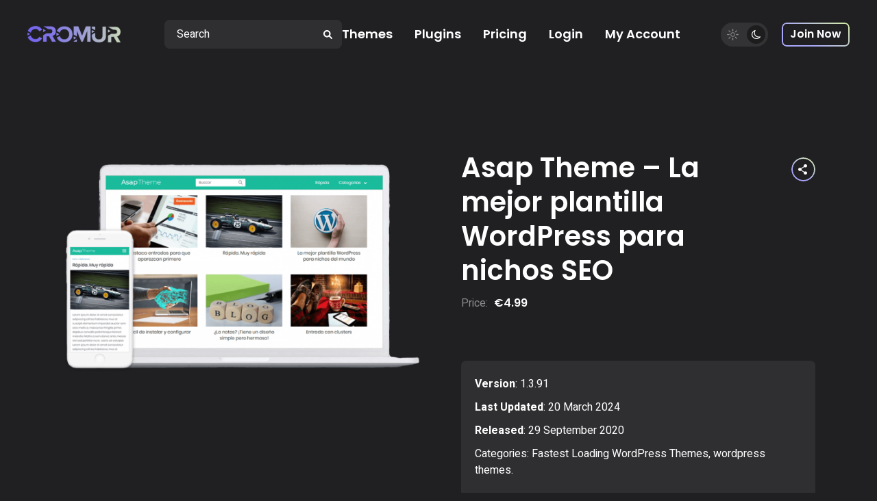

--- FILE ---
content_type: text/html; charset=UTF-8
request_url: https://cromur.com/asap-theme/
body_size: 19154
content:
<!DOCTYPE html>
<html lang="en-US">
<head>
	<meta charset="UTF-8">
	<meta name="viewport" content="width=device-width, initial-scale=1, user-scalable=yes">

	<title>Asap Theme – La mejor plantilla WordPress para nichos SEO &#8211; Cromur</title>
<meta name='robots' content='max-image-preview:large' />
	<style>img:is([sizes="auto" i], [sizes^="auto," i]) { contain-intrinsic-size: 3000px 1500px }</style>
	<link rel='dns-prefetch' href='//www.googletagmanager.com' />
<link rel='dns-prefetch' href='//cdnjs.cloudflare.com' />
<link rel='dns-prefetch' href='//fonts.googleapis.com' />
<link rel='stylesheet' id='fontawesome-css' href='https://cdnjs.cloudflare.com/ajax/libs/font-awesome/6.3.0/css/all.min.css?ver=all' type='text/css' media='all' />
<link rel='stylesheet' id='woo-download-limit-css' href='https://cromur.com/wp-content/plugins/woo-download-limit/woo-download-limit.css?ver=1.0.0' type='text/css' media='all' />
<link rel='stylesheet' id='dashicons-css' href='https://cromur.com/wp-includes/css/dashicons.min.css?ver=6.7.4' type='text/css' media='all' />
<link rel='stylesheet' id='elegant-icons-css' href='https://cromur.com/wp-content/plugins/netzen-core/inc/icons/elegant-icons/assets/css/elegant-icons.min.css?ver=6.7.4' type='text/css' media='all' />
<link rel='stylesheet' id='font-awesome-css' href='https://cromur.com/wp-content/plugins/netzen-core/inc/icons/font-awesome/assets/css/all.min.css?ver=6.7.4' type='text/css' media='all' />
<link rel='stylesheet' id='ionicons-css' href='https://cromur.com/wp-content/plugins/netzen-core/inc/icons/ionicons/assets/css/ionicons.min.css?ver=6.7.4' type='text/css' media='all' />
<link rel='stylesheet' id='wp-block-library-css' href='https://cromur.com/wp-includes/css/dist/block-library/style.min.css?ver=6.7.4' type='text/css' media='all' />
<style id='classic-theme-styles-inline-css' type='text/css'>
/*! This file is auto-generated */
.wp-block-button__link{color:#fff;background-color:#32373c;border-radius:9999px;box-shadow:none;text-decoration:none;padding:calc(.667em + 2px) calc(1.333em + 2px);font-size:1.125em}.wp-block-file__button{background:#32373c;color:#fff;text-decoration:none}
</style>
<style id='global-styles-inline-css' type='text/css'>
:root{--wp--preset--aspect-ratio--square: 1;--wp--preset--aspect-ratio--4-3: 4/3;--wp--preset--aspect-ratio--3-4: 3/4;--wp--preset--aspect-ratio--3-2: 3/2;--wp--preset--aspect-ratio--2-3: 2/3;--wp--preset--aspect-ratio--16-9: 16/9;--wp--preset--aspect-ratio--9-16: 9/16;--wp--preset--color--black: #000000;--wp--preset--color--cyan-bluish-gray: #abb8c3;--wp--preset--color--white: #ffffff;--wp--preset--color--pale-pink: #f78da7;--wp--preset--color--vivid-red: #cf2e2e;--wp--preset--color--luminous-vivid-orange: #ff6900;--wp--preset--color--luminous-vivid-amber: #fcb900;--wp--preset--color--light-green-cyan: #7bdcb5;--wp--preset--color--vivid-green-cyan: #00d084;--wp--preset--color--pale-cyan-blue: #8ed1fc;--wp--preset--color--vivid-cyan-blue: #0693e3;--wp--preset--color--vivid-purple: #9b51e0;--wp--preset--gradient--vivid-cyan-blue-to-vivid-purple: linear-gradient(135deg,rgba(6,147,227,1) 0%,rgb(155,81,224) 100%);--wp--preset--gradient--light-green-cyan-to-vivid-green-cyan: linear-gradient(135deg,rgb(122,220,180) 0%,rgb(0,208,130) 100%);--wp--preset--gradient--luminous-vivid-amber-to-luminous-vivid-orange: linear-gradient(135deg,rgba(252,185,0,1) 0%,rgba(255,105,0,1) 100%);--wp--preset--gradient--luminous-vivid-orange-to-vivid-red: linear-gradient(135deg,rgba(255,105,0,1) 0%,rgb(207,46,46) 100%);--wp--preset--gradient--very-light-gray-to-cyan-bluish-gray: linear-gradient(135deg,rgb(238,238,238) 0%,rgb(169,184,195) 100%);--wp--preset--gradient--cool-to-warm-spectrum: linear-gradient(135deg,rgb(74,234,220) 0%,rgb(151,120,209) 20%,rgb(207,42,186) 40%,rgb(238,44,130) 60%,rgb(251,105,98) 80%,rgb(254,248,76) 100%);--wp--preset--gradient--blush-light-purple: linear-gradient(135deg,rgb(255,206,236) 0%,rgb(152,150,240) 100%);--wp--preset--gradient--blush-bordeaux: linear-gradient(135deg,rgb(254,205,165) 0%,rgb(254,45,45) 50%,rgb(107,0,62) 100%);--wp--preset--gradient--luminous-dusk: linear-gradient(135deg,rgb(255,203,112) 0%,rgb(199,81,192) 50%,rgb(65,88,208) 100%);--wp--preset--gradient--pale-ocean: linear-gradient(135deg,rgb(255,245,203) 0%,rgb(182,227,212) 50%,rgb(51,167,181) 100%);--wp--preset--gradient--electric-grass: linear-gradient(135deg,rgb(202,248,128) 0%,rgb(113,206,126) 100%);--wp--preset--gradient--midnight: linear-gradient(135deg,rgb(2,3,129) 0%,rgb(40,116,252) 100%);--wp--preset--font-size--small: 13px;--wp--preset--font-size--medium: 20px;--wp--preset--font-size--large: 36px;--wp--preset--font-size--x-large: 42px;--wp--preset--spacing--20: 0.44rem;--wp--preset--spacing--30: 0.67rem;--wp--preset--spacing--40: 1rem;--wp--preset--spacing--50: 1.5rem;--wp--preset--spacing--60: 2.25rem;--wp--preset--spacing--70: 3.38rem;--wp--preset--spacing--80: 5.06rem;--wp--preset--shadow--natural: 6px 6px 9px rgba(0, 0, 0, 0.2);--wp--preset--shadow--deep: 12px 12px 50px rgba(0, 0, 0, 0.4);--wp--preset--shadow--sharp: 6px 6px 0px rgba(0, 0, 0, 0.2);--wp--preset--shadow--outlined: 6px 6px 0px -3px rgba(255, 255, 255, 1), 6px 6px rgba(0, 0, 0, 1);--wp--preset--shadow--crisp: 6px 6px 0px rgba(0, 0, 0, 1);}:where(.is-layout-flex){gap: 0.5em;}:where(.is-layout-grid){gap: 0.5em;}body .is-layout-flex{display: flex;}.is-layout-flex{flex-wrap: wrap;align-items: center;}.is-layout-flex > :is(*, div){margin: 0;}body .is-layout-grid{display: grid;}.is-layout-grid > :is(*, div){margin: 0;}:where(.wp-block-columns.is-layout-flex){gap: 2em;}:where(.wp-block-columns.is-layout-grid){gap: 2em;}:where(.wp-block-post-template.is-layout-flex){gap: 1.25em;}:where(.wp-block-post-template.is-layout-grid){gap: 1.25em;}.has-black-color{color: var(--wp--preset--color--black) !important;}.has-cyan-bluish-gray-color{color: var(--wp--preset--color--cyan-bluish-gray) !important;}.has-white-color{color: var(--wp--preset--color--white) !important;}.has-pale-pink-color{color: var(--wp--preset--color--pale-pink) !important;}.has-vivid-red-color{color: var(--wp--preset--color--vivid-red) !important;}.has-luminous-vivid-orange-color{color: var(--wp--preset--color--luminous-vivid-orange) !important;}.has-luminous-vivid-amber-color{color: var(--wp--preset--color--luminous-vivid-amber) !important;}.has-light-green-cyan-color{color: var(--wp--preset--color--light-green-cyan) !important;}.has-vivid-green-cyan-color{color: var(--wp--preset--color--vivid-green-cyan) !important;}.has-pale-cyan-blue-color{color: var(--wp--preset--color--pale-cyan-blue) !important;}.has-vivid-cyan-blue-color{color: var(--wp--preset--color--vivid-cyan-blue) !important;}.has-vivid-purple-color{color: var(--wp--preset--color--vivid-purple) !important;}.has-black-background-color{background-color: var(--wp--preset--color--black) !important;}.has-cyan-bluish-gray-background-color{background-color: var(--wp--preset--color--cyan-bluish-gray) !important;}.has-white-background-color{background-color: var(--wp--preset--color--white) !important;}.has-pale-pink-background-color{background-color: var(--wp--preset--color--pale-pink) !important;}.has-vivid-red-background-color{background-color: var(--wp--preset--color--vivid-red) !important;}.has-luminous-vivid-orange-background-color{background-color: var(--wp--preset--color--luminous-vivid-orange) !important;}.has-luminous-vivid-amber-background-color{background-color: var(--wp--preset--color--luminous-vivid-amber) !important;}.has-light-green-cyan-background-color{background-color: var(--wp--preset--color--light-green-cyan) !important;}.has-vivid-green-cyan-background-color{background-color: var(--wp--preset--color--vivid-green-cyan) !important;}.has-pale-cyan-blue-background-color{background-color: var(--wp--preset--color--pale-cyan-blue) !important;}.has-vivid-cyan-blue-background-color{background-color: var(--wp--preset--color--vivid-cyan-blue) !important;}.has-vivid-purple-background-color{background-color: var(--wp--preset--color--vivid-purple) !important;}.has-black-border-color{border-color: var(--wp--preset--color--black) !important;}.has-cyan-bluish-gray-border-color{border-color: var(--wp--preset--color--cyan-bluish-gray) !important;}.has-white-border-color{border-color: var(--wp--preset--color--white) !important;}.has-pale-pink-border-color{border-color: var(--wp--preset--color--pale-pink) !important;}.has-vivid-red-border-color{border-color: var(--wp--preset--color--vivid-red) !important;}.has-luminous-vivid-orange-border-color{border-color: var(--wp--preset--color--luminous-vivid-orange) !important;}.has-luminous-vivid-amber-border-color{border-color: var(--wp--preset--color--luminous-vivid-amber) !important;}.has-light-green-cyan-border-color{border-color: var(--wp--preset--color--light-green-cyan) !important;}.has-vivid-green-cyan-border-color{border-color: var(--wp--preset--color--vivid-green-cyan) !important;}.has-pale-cyan-blue-border-color{border-color: var(--wp--preset--color--pale-cyan-blue) !important;}.has-vivid-cyan-blue-border-color{border-color: var(--wp--preset--color--vivid-cyan-blue) !important;}.has-vivid-purple-border-color{border-color: var(--wp--preset--color--vivid-purple) !important;}.has-vivid-cyan-blue-to-vivid-purple-gradient-background{background: var(--wp--preset--gradient--vivid-cyan-blue-to-vivid-purple) !important;}.has-light-green-cyan-to-vivid-green-cyan-gradient-background{background: var(--wp--preset--gradient--light-green-cyan-to-vivid-green-cyan) !important;}.has-luminous-vivid-amber-to-luminous-vivid-orange-gradient-background{background: var(--wp--preset--gradient--luminous-vivid-amber-to-luminous-vivid-orange) !important;}.has-luminous-vivid-orange-to-vivid-red-gradient-background{background: var(--wp--preset--gradient--luminous-vivid-orange-to-vivid-red) !important;}.has-very-light-gray-to-cyan-bluish-gray-gradient-background{background: var(--wp--preset--gradient--very-light-gray-to-cyan-bluish-gray) !important;}.has-cool-to-warm-spectrum-gradient-background{background: var(--wp--preset--gradient--cool-to-warm-spectrum) !important;}.has-blush-light-purple-gradient-background{background: var(--wp--preset--gradient--blush-light-purple) !important;}.has-blush-bordeaux-gradient-background{background: var(--wp--preset--gradient--blush-bordeaux) !important;}.has-luminous-dusk-gradient-background{background: var(--wp--preset--gradient--luminous-dusk) !important;}.has-pale-ocean-gradient-background{background: var(--wp--preset--gradient--pale-ocean) !important;}.has-electric-grass-gradient-background{background: var(--wp--preset--gradient--electric-grass) !important;}.has-midnight-gradient-background{background: var(--wp--preset--gradient--midnight) !important;}.has-small-font-size{font-size: var(--wp--preset--font-size--small) !important;}.has-medium-font-size{font-size: var(--wp--preset--font-size--medium) !important;}.has-large-font-size{font-size: var(--wp--preset--font-size--large) !important;}.has-x-large-font-size{font-size: var(--wp--preset--font-size--x-large) !important;}
:where(.wp-block-post-template.is-layout-flex){gap: 1.25em;}:where(.wp-block-post-template.is-layout-grid){gap: 1.25em;}
:where(.wp-block-columns.is-layout-flex){gap: 2em;}:where(.wp-block-columns.is-layout-grid){gap: 2em;}
:root :where(.wp-block-pullquote){font-size: 1.5em;line-height: 1.6;}
</style>
<link rel='stylesheet' id='ihc_front_end_style-css' href='https://cromur.com/wp-content/plugins/indeed-membership-pro/assets/css/style.min.css?ver=10.11' type='text/css' media='all' />
<link rel='stylesheet' id='ihc_templates_style-css' href='https://cromur.com/wp-content/plugins/indeed-membership-pro/assets/css/templates.min.css?ver=10.11' type='text/css' media='all' />
<style id='woocommerce-inline-inline-css' type='text/css'>
.woocommerce form .form-row .required { visibility: visible; }
</style>
<link rel='stylesheet' id='qi-addons-for-elementor-grid-style-css' href='https://cromur.com/wp-content/plugins/qi-addons-for-elementor/assets/css/grid.min.css?ver=1.9.5' type='text/css' media='all' />
<link rel='stylesheet' id='qi-addons-for-elementor-helper-parts-style-css' href='https://cromur.com/wp-content/plugins/qi-addons-for-elementor/assets/css/helper-parts.min.css?ver=1.9.5' type='text/css' media='all' />
<link rel='stylesheet' id='qi-addons-for-elementor-style-css' href='https://cromur.com/wp-content/plugins/qi-addons-for-elementor/assets/css/main.min.css?ver=1.9.5' type='text/css' media='all' />
<link rel='stylesheet' id='swiper-css' href='https://cromur.com/wp-content/plugins/qi-addons-for-elementor/assets/plugins/swiper/8.4.5/swiper.min.css?ver=8.4.5' type='text/css' media='all' />
<link rel='stylesheet' id='netzen-main-css' href='https://cromur.com/wp-content/themes/netzen/assets/css/main.min.css?ver=6.7.4' type='text/css' media='all' />
<link rel='stylesheet' id='netzen-core-style-css' href='https://cromur.com/wp-content/plugins/netzen-core/assets/css/netzen-core.min.css?ver=6.7.4' type='text/css' media='all' />
<link rel='stylesheet' id='brands-styles-css' href='https://cromur.com/wp-content/plugins/woocommerce/assets/css/brands.css?ver=9.8.1' type='text/css' media='all' />
<link rel='stylesheet' id='netzen-google-fonts-css' href='https://fonts.googleapis.com/css?family=Poppins%3A100%2C200%2C300%2C400%2C500%2C600%2C700%7CHeebo%3A100%2C200%2C300%2C400%2C500%2C600%2C700&#038;subset=latin-ext&#038;display=swap&#038;ver=1.0.0' type='text/css' media='all' />
<link rel='stylesheet' id='magnific-popup-css' href='https://cromur.com/wp-content/plugins/netzen-core/assets/plugins/magnific-popup/magnific-popup.css?ver=6.7.4' type='text/css' media='all' />
<link rel='stylesheet' id='netzen-grid-css' href='https://cromur.com/wp-content/themes/netzen/assets/css/grid.min.css?ver=6.7.4' type='text/css' media='all' />
<link rel='stylesheet' id='netzen-style-css' href='https://cromur.com/wp-content/themes/netzen/style.css?ver=6.7.4' type='text/css' media='all' />
<style id='netzen-style-inline-css' type='text/css'>
#qodef-top-area-inner { height: 78px;border-bottom-width: 1px;border-bottom-style: solid;}#qodef-page-header .qodef-header-logo-link { height: 25px;}
</style>
<link rel='stylesheet' id='dokan-style-css' href='https://cromur.com/wp-content/plugins/dokan-lite/assets/css/style.css?ver=1763254770' type='text/css' media='all' />
<link rel='stylesheet' id='dokan-modal-css' href='https://cromur.com/wp-content/plugins/dokan-lite/assets/vendors/izimodal/iziModal.min.css?ver=1763254770' type='text/css' media='all' />
<link rel='stylesheet' id='dokan-fontawesome-css' href='https://cromur.com/wp-content/plugins/dokan-lite/assets/vendors/font-awesome/css/font-awesome.min.css?ver=4.1.5' type='text/css' media='all' />
<link rel='stylesheet' id='dokan-select2-css-css' href='https://cromur.com/wp-content/plugins/dokan-lite/assets/vendors/select2/select2.css?ver=4.1.5' type='text/css' media='all' />
<script type="text/javascript" src="https://cromur.com/wp-includes/js/jquery/jquery.min.js?ver=3.7.1" id="jquery-core-js"></script>
<script type="text/javascript" src="https://cromur.com/wp-includes/js/jquery/jquery-migrate.min.js?ver=3.4.1" id="jquery-migrate-js"></script>
<script type="text/javascript" src="https://cromur.com/wp-includes/js/dist/hooks.min.js?ver=4d63a3d491d11ffd8ac6" id="wp-hooks-js"></script>
<script type="text/javascript" src="https://cromur.com/wp-includes/js/dist/i18n.min.js?ver=5e580eb46a90c2b997e6" id="wp-i18n-js"></script>
<script type="text/javascript" id="wp-i18n-js-after">
/* <![CDATA[ */
wp.i18n.setLocaleData( { 'text direction\u0004ltr': [ 'ltr' ] } );
wp.i18n.setLocaleData( { 'text direction\u0004ltr': [ 'ltr' ] } );
/* ]]> */
</script>
<script type="text/javascript" src="https://cromur.com/wp-content/plugins/dokan-lite/assets/vendors/izimodal/iziModal.min.js?ver=4.1.5" id="dokan-modal-js"></script>
<script type="text/javascript" src="https://cromur.com/wp-content/plugins/dokan-lite/assets/vendors/sweetalert2/sweetalert2.all.min.js?ver=1763254770" id="dokan-sweetalert2-js"></script>
<script type="text/javascript" src="https://cromur.com/wp-includes/js/dist/vendor/moment.min.js?ver=2.30.1" id="moment-js"></script>
<script type="text/javascript" id="moment-js-after">
/* <![CDATA[ */
moment.updateLocale( 'en_US', {"months":["January","February","March","April","May","June","July","August","September","October","November","December"],"monthsShort":["Jan","Feb","Mar","Apr","May","Jun","Jul","Aug","Sep","Oct","Nov","Dec"],"weekdays":["Sunday","Monday","Tuesday","Wednesday","Thursday","Friday","Saturday"],"weekdaysShort":["Sun","Mon","Tue","Wed","Thu","Fri","Sat"],"week":{"dow":1},"longDateFormat":{"LT":"g:i a","LTS":null,"L":null,"LL":"F j, Y","LLL":"F j, Y g:i a","LLLL":null}} );
/* ]]> */
</script>
<script type="text/javascript" id="dokan-util-helper-js-extra">
/* <![CDATA[ */
var dokan_helper = {"i18n_date_format":"F j, Y","i18n_time_format":"g:i a","week_starts_day":"1","reverse_withdrawal":{"enabled":false},"timepicker_locale":{"am":"am","pm":"pm","AM":"AM","PM":"PM","hr":"hr","hrs":"hrs","mins":"mins"},"daterange_picker_local":{"toLabel":"To","firstDay":1,"fromLabel":"From","separator":" - ","weekLabel":"W","applyLabel":"Apply","cancelLabel":"Clear","customRangeLabel":"Custom","daysOfWeek":["Su","Mo","Tu","We","Th","Fr","Sa"],"monthNames":["January","February","March","April","May","June","July","August","September","October","November","December"]},"sweetalert_local":{"cancelButtonText":"Cancel","closeButtonText":"Close","confirmButtonText":"OK","denyButtonText":"No","closeButtonAriaLabel":"Close this dialog"}};
var dokan = {"ajaxurl":"https:\/\/cromur.com\/wp-admin\/admin-ajax.php","nonce":"973d25ce6b","order_nonce":"84fd0420af","product_edit_nonce":"65dbaf2424","ajax_loader":"https:\/\/cromur.com\/wp-content\/plugins\/dokan-lite\/assets\/images\/ajax-loader.gif","seller":{"available":"Available","notAvailable":"Not Available"},"delete_confirm":"Are you sure?","wrong_message":"Something went wrong. Please try again.","vendor_percentage":"","commission_type":"","rounding_precision":"6","mon_decimal_point":".","currency_format_num_decimals":"2","currency_format_symbol":"\u20ac","currency_format_decimal_sep":".","currency_format_thousand_sep":",","currency_format":"%s%v","round_at_subtotal":"no","product_types":["simple"],"loading_img":"https:\/\/cromur.com\/wp-content\/plugins\/dokan-lite\/assets\/images\/loading.gif","store_product_search_nonce":"78d609163f","i18n_download_permission":"Are you sure you want to revoke access to this download?","i18n_download_access":"Could not grant access - the user may already have permission for this file or billing email is not set. Ensure the billing email is set, and the order has been saved.","maximum_tags_select_length":"-1","modal_header_color":"var(--dokan-button-background-color, #7047EB)","i18n_choose_featured_img":"Upload featured image","i18n_choose_file":"Choose a file","i18n_choose_gallery":"Add Images to Product Gallery","i18n_choose_featured_img_btn_text":"Set featured image","i18n_choose_file_btn_text":"Insert file URL","i18n_choose_gallery_btn_text":"Add to gallery","duplicates_attribute_messg":"Sorry, this attribute option already exists, Try a different one.","variation_unset_warning":"Warning! This product will not have any variations if this option is not checked.","new_attribute_prompt":"Enter a name for the new attribute term:","remove_attribute":"Remove this attribute?","dokan_placeholder_img_src":"https:\/\/cromur.com\/wp-content\/uploads\/woocommerce-placeholder-600x360.png","add_variation_nonce":"3302e4f3cc","link_variation_nonce":"e8ed137173","delete_variations_nonce":"b35738df16","load_variations_nonce":"7d3fa44242","save_variations_nonce":"b6e6b45def","bulk_edit_variations_nonce":"f224dc7088","i18n_link_all_variations":"Are you sure you want to link all variations? This will create a new variation for each and every possible combination of variation attributes (max 50 per run).","i18n_enter_a_value":"Enter a value","i18n_enter_menu_order":"Variation menu order (determines position in the list of variations)","i18n_enter_a_value_fixed_or_percent":"Enter a value (fixed or %)","i18n_delete_all_variations":"Are you sure you want to delete all variations? This cannot be undone.","i18n_last_warning":"Last warning, are you sure?","i18n_choose_image":"Choose an image","i18n_set_image":"Set variation image","i18n_variation_added":"variation added","i18n_variations_added":"variations added","i18n_no_variations_added":"No variations added","i18n_remove_variation":"Are you sure you want to remove this variation?","i18n_scheduled_sale_start":"Sale start date (YYYY-MM-DD format or leave blank)","i18n_scheduled_sale_end":"Sale end date (YYYY-MM-DD format or leave blank)","i18n_edited_variations":"Save changes before changing page?","i18n_variation_count_single":"%qty% variation","i18n_variation_count_plural":"%qty% variations","i18n_no_result_found":"No Result Found","i18n_sales_price_error":"Please insert value less than the regular price!","i18n_decimal_error":"Please enter with one decimal point (.) without thousand separators.","i18n_mon_decimal_error":"Please enter with one monetary decimal point (.) without thousand separators and currency symbols.","i18n_country_iso_error":"Please enter in country code with two capital letters.","i18n_sale_less_than_regular_error":"Please enter in a value less than the regular price.","i18n_delete_product_notice":"This product has produced sales and may be linked to existing orders. Are you sure you want to delete it?","i18n_remove_personal_data_notice":"This action cannot be reversed. Are you sure you wish to erase personal data from the selected orders?","decimal_point":".","variations_per_page":"10","store_banner_dimension":{"width":625,"height":300,"flex-width":true,"flex-height":true},"selectAndCrop":"Select and Crop","chooseImage":"Choose Image","product_title_required":"Product title is required","product_category_required":"Product category is required","product_created_response":"Product created successfully","search_products_nonce":"8de3d60281","search_products_tags_nonce":"39c29fc87c","search_products_brands_nonce":"031dead77b","search_customer_nonce":"10a1e5950e","i18n_matches_1":"One result is available, press enter to select it.","i18n_matches_n":"%qty% results are available, use up and down arrow keys to navigate.","i18n_no_matches":"No matches found","i18n_ajax_error":"Loading failed","i18n_input_too_short_1":"Please enter 1 or more characters","i18n_input_too_short_n":"Please enter %qty% or more characters","i18n_input_too_long_1":"Please delete 1 character","i18n_input_too_long_n":"Please delete %qty% characters","i18n_selection_too_long_1":"You can only select 1 item","i18n_selection_too_long_n":"You can only select %qty% items","i18n_load_more":"Loading more results\u2026","i18n_searching":"Searching\u2026","i18n_calculating":"Calculating","i18n_ok_text":"OK","i18n_cancel_text":"Cancel","i18n_attribute_label":"Attribute Name","i18n_date_format":"F j, Y","dokan_banner_added_alert_msg":"Are you sure? You have uploaded banner but didn't click the Update Settings button!","update_settings":"Update Settings","search_downloadable_products_nonce":"563caffb6c","search_downloadable_products_placeholder":"Please enter 3 or more characters","rest":{"root":"https:\/\/cromur.com\/wp-json\/","nonce":"d5d3c11d6b","version":"dokan\/v1"},"api":null,"libs":[],"routeComponents":{"default":null},"routes":[],"urls":{"assetsUrl":"https:\/\/cromur.com\/wp-content\/plugins\/dokan-lite\/assets","dashboardUrl":"https:\/\/cromur.com\/dashboard\/?path=%2Fanalytics%2FOverview","storeUrl":""}};
/* ]]> */
</script>
<script type="text/javascript" src="https://cromur.com/wp-content/plugins/dokan-lite/assets/js/helper.js?ver=1763254770" id="dokan-util-helper-js"></script>
<script type="text/javascript" src="https://cromur.com/wp-content/plugins/indeed-membership-pro/assets/js/jquery-ui.min.js?ver=10.11" id="ihc-jquery-ui-js"></script>
<script type="text/javascript" id="ihc-front_end_js-js-extra">
/* <![CDATA[ */
var ihc_translated_labels = {"delete_level":"Are you sure you want to delete this membership?","cancel_level":"Are you sure you want to cancel this membership?"};
/* ]]> */
</script>
<script type="text/javascript" src="https://cromur.com/wp-content/plugins/indeed-membership-pro/assets/js/functions.min.js?ver=10.12" id="ihc-front_end_js-js"></script>
<script type="text/javascript" id="ihc-front_end_js-js-after">
/* <![CDATA[ */
var ihc_site_url='https://cromur.com';
var ihc_plugin_url='https://cromur.com/wp-content/plugins/indeed-membership-pro/';
var ihc_ajax_url='https://cromur.com/wp-admin/admin-ajax.php';
var ihcStripeMultiply='100';
/* ]]> */
</script>
<script type="text/javascript" src="https://cromur.com/wp-content/plugins/woocommerce/assets/js/jquery-blockui/jquery.blockUI.min.js?ver=2.7.0-wc.9.8.1" id="jquery-blockui-js" defer="defer" data-wp-strategy="defer"></script>
<script type="text/javascript" id="wc-add-to-cart-js-extra">
/* <![CDATA[ */
var wc_add_to_cart_params = {"ajax_url":"\/wp-admin\/admin-ajax.php","wc_ajax_url":"\/?wc-ajax=%%endpoint%%","i18n_view_cart":"View cart","cart_url":"https:\/\/cromur.com\/cart\/","is_cart":"","cart_redirect_after_add":"no"};
/* ]]> */
</script>
<script type="text/javascript" src="https://cromur.com/wp-content/plugins/woocommerce/assets/js/frontend/add-to-cart.min.js?ver=9.8.1" id="wc-add-to-cart-js" defer="defer" data-wp-strategy="defer"></script>
<script type="text/javascript" src="https://cromur.com/wp-content/plugins/woocommerce/assets/js/zoom/jquery.zoom.min.js?ver=1.7.21-wc.9.8.1" id="zoom-js" defer="defer" data-wp-strategy="defer"></script>
<script type="text/javascript" id="wc-single-product-js-extra">
/* <![CDATA[ */
var wc_single_product_params = {"i18n_required_rating_text":"Please select a rating","i18n_rating_options":["1 of 5 stars","2 of 5 stars","3 of 5 stars","4 of 5 stars","5 of 5 stars"],"i18n_product_gallery_trigger_text":"View full-screen image gallery","review_rating_required":"yes","flexslider":{"rtl":false,"animation":"slide","smoothHeight":true,"directionNav":false,"controlNav":"thumbnails","slideshow":false,"animationSpeed":500,"animationLoop":false,"allowOneSlide":false},"zoom_enabled":"1","zoom_options":[],"photoswipe_enabled":"","photoswipe_options":{"shareEl":false,"closeOnScroll":false,"history":false,"hideAnimationDuration":0,"showAnimationDuration":0},"flexslider_enabled":""};
/* ]]> */
</script>
<script type="text/javascript" src="https://cromur.com/wp-content/plugins/woocommerce/assets/js/frontend/single-product.min.js?ver=9.8.1" id="wc-single-product-js" defer="defer" data-wp-strategy="defer"></script>
<script type="text/javascript" src="https://cromur.com/wp-content/plugins/woocommerce/assets/js/js-cookie/js.cookie.min.js?ver=2.1.4-wc.9.8.1" id="js-cookie-js" defer="defer" data-wp-strategy="defer"></script>
<script type="text/javascript" id="woocommerce-js-extra">
/* <![CDATA[ */
var woocommerce_params = {"ajax_url":"\/wp-admin\/admin-ajax.php","wc_ajax_url":"\/?wc-ajax=%%endpoint%%","i18n_password_show":"Show password","i18n_password_hide":"Hide password"};
/* ]]> */
</script>
<script type="text/javascript" src="https://cromur.com/wp-content/plugins/woocommerce/assets/js/frontend/woocommerce.min.js?ver=9.8.1" id="woocommerce-js" defer="defer" data-wp-strategy="defer"></script>
<script type="text/javascript" src="https://cromur.com/wp-content/plugins/woocommerce/assets/js/select2/select2.full.min.js?ver=4.0.3-wc.9.8.1" id="select2-js" defer="defer" data-wp-strategy="defer"></script>
<!--[if lt IE 8]>
<script type="text/javascript" src="https://cromur.com/wp-includes/js/json2.min.js?ver=2015-05-03" id="json2-js"></script>
<![endif]-->

<!-- Google tag (gtag.js) snippet added by Site Kit -->
<!-- Google Analytics snippet added by Site Kit -->
<script type="text/javascript" src="https://www.googletagmanager.com/gtag/js?id=G-K6EHZ61C62" id="google_gtagjs-js" async></script>
<script type="text/javascript" id="google_gtagjs-js-after">
/* <![CDATA[ */
window.dataLayer = window.dataLayer || [];function gtag(){dataLayer.push(arguments);}
gtag("set","linker",{"domains":["cromur.com"]});
gtag("js", new Date());
gtag("set", "developer_id.dZTNiMT", true);
gtag("config", "G-K6EHZ61C62");
/* ]]> */
</script>
<link rel="https://api.w.org/" href="https://cromur.com/wp-json/" /><link rel="alternate" title="JSON" type="application/json" href="https://cromur.com/wp-json/wp/v2/product/5450" /><meta name="generator" content="WordPress 6.7.4" />
<meta name="generator" content="WooCommerce 9.8.1" />
<link rel="canonical" href="https://cromur.com/asap-theme/" />
<link rel='shortlink' href='https://cromur.com/?p=5450' />
<link rel="alternate" title="oEmbed (JSON)" type="application/json+oembed" href="https://cromur.com/wp-json/oembed/1.0/embed?url=https%3A%2F%2Fcromur.com%2Fasap-theme%2F" />
<link rel="alternate" title="oEmbed (XML)" type="text/xml+oembed" href="https://cromur.com/wp-json/oembed/1.0/embed?url=https%3A%2F%2Fcromur.com%2Fasap-theme%2F&#038;format=xml" />
<meta name="generator" content="Site Kit by Google 1.165.0" /><meta name='ump-token' content='9992e0ce49'>	<noscript><style>.woocommerce-product-gallery{ opacity: 1 !important; }</style></noscript>
	<meta name="generator" content="Elementor 3.33.0; features: additional_custom_breakpoints; settings: css_print_method-external, google_font-enabled, font_display-swap">
			<style>
				.e-con.e-parent:nth-of-type(n+4):not(.e-lazyloaded):not(.e-no-lazyload),
				.e-con.e-parent:nth-of-type(n+4):not(.e-lazyloaded):not(.e-no-lazyload) * {
					background-image: none !important;
				}
				@media screen and (max-height: 1024px) {
					.e-con.e-parent:nth-of-type(n+3):not(.e-lazyloaded):not(.e-no-lazyload),
					.e-con.e-parent:nth-of-type(n+3):not(.e-lazyloaded):not(.e-no-lazyload) * {
						background-image: none !important;
					}
				}
				@media screen and (max-height: 640px) {
					.e-con.e-parent:nth-of-type(n+2):not(.e-lazyloaded):not(.e-no-lazyload),
					.e-con.e-parent:nth-of-type(n+2):not(.e-lazyloaded):not(.e-no-lazyload) * {
						background-image: none !important;
					}
				}
			</style>
			<link rel="icon" href="https://cromur.com/wp-content/uploads/2024/03/cropped-wordpress-fav-32x32.png" sizes="32x32" />
<link rel="icon" href="https://cromur.com/wp-content/uploads/2024/03/cropped-wordpress-fav-192x192.png" sizes="192x192" />
<link rel="apple-touch-icon" href="https://cromur.com/wp-content/uploads/2024/03/cropped-wordpress-fav-180x180.png" />
<meta name="msapplication-TileImage" content="https://cromur.com/wp-content/uploads/2024/03/cropped-wordpress-fav-270x270.png" />
		<style type="text/css" id="wp-custom-css">
			#qodef-woo-page.qodef--single .woocommerce-product-gallery.woocommerce-product-gallery--columns-4 .woocommerce-product-gallery__image {
    width: 100%;
}		</style>
		</head>
<body class="product-template-default single single-product postid-5450 wp-custom-logo theme-netzen qode-framework-1.1.8 woocommerce woocommerce-page woocommerce-no-js qodef-qi--no-touch qi-addons-for-elementor-1.9.5 qodef-back-to-top--enabled  qodef-skin--black qodef-header--standard qodef-header-appearance--sticky qodef-mobile-header--standard qodef-drop-down-second--full-width qodef-drop-down-second--default qodef-yith-wccl--predefined qodef-yith-wcqv--predefined qodef-yith-wcwl--predefined netzen-core-1.0 netzen-1.0 qodef-content-grid-1300 qodef-header-standard--left qodef-search--covers-header elementor-default elementor-kit-23116 dokan-theme-netzen" itemscope itemtype="https://schema.org/WebPage">
	<a class="skip-link screen-reader-text" href="#qodef-page-content">Skip to the content</a>	<div id="qodef-page-wrapper" class="">
		<header id="qodef-page-header"  role="banner">
		<div id="qodef-page-header-inner" class="">
		<a itemprop="url" class="qodef-header-logo-link qodef-height--set qodef-source--image" href="https://cromur.com/" rel="home">
	<img width="250" height="46" src="https://cromur.com/wp-content/uploads/2022/12/cropped-cromur-logo-23-1.png" class="qodef-header-logo-image qodef--main qodef--customizer" alt="Cromur" itemprop="logo" decoding="async" /><img width="150" height="26" src="https://cromur.com/wp-content/uploads/2022/12/cromur22.png" class="qodef-header-logo-image qodef--dark" alt="logo dark" itemprop="image" /><img fetchpriority="high" width="707" height="126" src="https://cromur.com/wp-content/uploads/2024/03/cromu5.png" class="qodef-header-logo-image qodef--light" alt="logo light" itemprop="image" srcset="https://cromur.com/wp-content/uploads/2024/03/cromu5.png 707w, https://cromur.com/wp-content/uploads/2024/03/cromu5-280x50.png 280w, https://cromur.com/wp-content/uploads/2024/03/cromu5-590x105.png 590w" sizes="(max-width: 707px) 100vw, 707px" /></a>
	<div class="qodef-widget-holder qodef--two">
		<div id="block-36" class="widget widget_block widget_search qodef-header-widget-area-two" data-area="header-widget-two"><form role="search" method="get" class="wp-block-search__button-inside wp-block-search__icon-button qodef-search-form wp-block-search" action="https://cromur.com/"><label for="qodef-search-form-1" class="qodef-search-form-label screen-reader-text">Search</label><div class="qodef-search-form-inner "><input type="search" id="qodef-search-form-1" class="qodef-search-form-field " name="s" value="" placeholder="Search"  required /><button type="submit" class="qodef-search-form-button  qodef--button-inside qodef--has-icon" ><svg class="qodef-svg--search" xmlns="http://www.w3.org/2000/svg" viewBox="0 0 512 512"><path d="M500.3 443.7l-119.7-119.7c27.22-40.41 40.65-90.9 33.46-144.7C401.8 87.79 326.8 13.32 235.2 1.723C99.01-15.51-15.51 99.01 1.724 235.2c11.6 91.64 86.08 166.7 177.6 178.9c53.8 7.189 104.3-6.236 144.7-33.46l119.7 119.7c15.62 15.62 40.95 15.62 56.57 0C515.9 484.7 515.9 459.3 500.3 443.7zM79.1 208c0-70.58 57.42-128 128-128s128 57.42 128 128c0 70.58-57.42 128-128 128S79.1 278.6 79.1 208z"/></svg></button></div></form></div>	</div>
	<nav class="qodef-header-navigation" role="navigation" aria-label="Top Menu">
		<ul id="menu-inicio-ingles-1" class="menu"><li class="menu-item menu-item-type-custom menu-item-object-custom menu-item-has-children menu-item-2655 qodef-menu-item--narrow"><a href="https://cromur.com/wordpress-themes/"><span class="qodef-menu-item-text">Themes<svg class="qodef-svg--menu-arrow qodef-menu-item-arrow" xmlns="http://www.w3.org/2000/svg" width="512" height="512" viewBox="0 0 512 512"><polyline points="184 112 328 256 184 400" style="fill:none;stroke:currentColor;stroke-linecap:round;stroke-linejoin:round;stroke-width:48px"/></svg></span></a>
<div class="qodef-drop-down-second"><div class="qodef-drop-down-second-inner"><ul class="sub-menu">
	<li class="menu-item menu-item-type-custom menu-item-object-custom menu-item-5509"><a href="https://cromur.com/fastest-loading-themes/"><span class="qodef-menu-item-text">Fastest loading themes</span></a></li>
	<li class="menu-item menu-item-type-custom menu-item-object-custom menu-item-10819"><a href="https://cromur.com/amazon-wordpress-themes/"><span class="qodef-menu-item-text">Amazon themes</span></a></li>
	<li class="menu-item menu-item-type-custom menu-item-object-custom menu-item-15317"><a href="https://cromur.com/landing-page-templates/"><span class="qodef-menu-item-text">Html Landing Page</span></a></li>
</ul></div></div>
</li>
<li class="menu-item menu-item-type-custom menu-item-object-custom menu-item-has-children menu-item-2656 qodef-menu-item--narrow"><a href="https://cromur.com/wordpress-plugins/"><span class="qodef-menu-item-text">Plugins<svg class="qodef-svg--menu-arrow qodef-menu-item-arrow" xmlns="http://www.w3.org/2000/svg" width="512" height="512" viewBox="0 0 512 512"><polyline points="184 112 328 256 184 400" style="fill:none;stroke:currentColor;stroke-linecap:round;stroke-linejoin:round;stroke-width:48px"/></svg></span></a>
<div class="qodef-drop-down-second"><div class="qodef-drop-down-second-inner"><ul class="sub-menu">
	<li class="menu-item menu-item-type-custom menu-item-object-custom menu-item-7419"><a href="https://cromur.com/wordpress-affiliate-plugins/"><span class="qodef-menu-item-text">WordPress Affiliate Plugins</span></a></li>
</ul></div></div>
</li>
<li class="menu-item menu-item-type-custom menu-item-object-custom menu-item-7484"><a href="https://cromur.com/pricing/"><span class="qodef-menu-item-text">Pricing</span></a></li>
<li class="menu-item menu-item-type-post_type menu-item-object-page menu-item-23579"><a href="https://cromur.com/member-login/"><span class="qodef-menu-item-text">Login</span></a></li>
<li class="menu-item menu-item-type-post_type menu-item-object-page menu-item-37574"><a href="https://cromur.com/my-account-2/"><span class="qodef-menu-item-text">My Account</span></a></li>
</ul>	</nav>
	<div class="qodef-widget-holder qodef--one">
		<div id="netzen_core_switcher-2" class="widget widget_netzen_core_switcher qodef-header-widget-area-one" data-area="header-widget-one">			<div class="widget qodef-switcher" >
				<div class="qodef-switch">
										<input type="checkbox" name="switch" class="qodef-switch-input" id="themeSwitch171" checked>
					<label class="qodef-switch-label" for="themeSwitch171">
						<span class="qodef-onoffswitch-inner"></span>
						<span class="qodef-onoffswitch-switch"></span>
						<span class="qodef-onoffswitch-switch-light"></span>
						<span class="qodef-onoffswitch-switch-dark"></span>
					</label>
				</div>
			</div>
			</div><div id="netzen_core_button-2" class="widget widget_netzen_core_button qodef-header-widget-area-one" data-area="header-widget-one"><a class="qodef-shortcode qodef-m  qodef-button qodef-layout--outlined qodef-size--small qodef-html--link" href="https://cromur.com/pricing/" target="_self"  style="--button-border-gradient--one: #a9a7f9;--button-border-gradient--two: #d5eda3">    <span class="qodef-m-text">        <span class="qodef-m-text-initial">Join Now</span>        <span class="qodef-m-text-duplicate">Join Now</span>    </span></a></div>	</div>
	</div>
	<div class="qodef-header-sticky qodef-custom-header-layout qodef-appearance--down">
	<div class="qodef-header-sticky-inner ">
		<a itemprop="url" class="qodef-header-logo-link qodef-height--set qodef-source--image" href="https://cromur.com/" rel="home">
	<img width="250" height="46" src="https://cromur.com/wp-content/uploads/2022/12/cropped-cromur-logo-23-1.png" class="qodef-header-logo-image qodef--main qodef--customizer" alt="Cromur" itemprop="logo" decoding="async" /><img width="150" height="26" src="https://cromur.com/wp-content/uploads/2022/12/cromur22.png" class="qodef-header-logo-image qodef--dark" alt="logo dark" itemprop="image" /><img fetchpriority="high" width="707" height="126" src="https://cromur.com/wp-content/uploads/2024/03/cromu5.png" class="qodef-header-logo-image qodef--light" alt="logo light" itemprop="image" srcset="https://cromur.com/wp-content/uploads/2024/03/cromu5.png 707w, https://cromur.com/wp-content/uploads/2024/03/cromu5-280x50.png 280w, https://cromur.com/wp-content/uploads/2024/03/cromu5-590x105.png 590w" sizes="(max-width: 707px) 100vw, 707px" /></a>
	<div class="qodef-widget-holder qodef--two">
		<div id="block-21" class="widget widget_block widget_search qodef-sticky-right"><form role="search" method="get" class="wp-block-search__button-inside wp-block-search__icon-button qodef-search-form wp-block-search" action="https://cromur.com/"><label for="qodef-search-form-2" class="qodef-search-form-label screen-reader-text">Search</label><div class="qodef-search-form-inner "><input type="search" id="qodef-search-form-2" class="qodef-search-form-field " name="s" value="" placeholder="Search"  required /><button type="submit" class="qodef-search-form-button  qodef--button-inside qodef--has-icon" ><svg class="qodef-svg--search" xmlns="http://www.w3.org/2000/svg" viewBox="0 0 512 512"><path d="M500.3 443.7l-119.7-119.7c27.22-40.41 40.65-90.9 33.46-144.7C401.8 87.79 326.8 13.32 235.2 1.723C99.01-15.51-15.51 99.01 1.724 235.2c11.6 91.64 86.08 166.7 177.6 178.9c53.8 7.189 104.3-6.236 144.7-33.46l119.7 119.7c15.62 15.62 40.95 15.62 56.57 0C515.9 484.7 515.9 459.3 500.3 443.7zM79.1 208c0-70.58 57.42-128 128-128s128 57.42 128 128c0 70.58-57.42 128-128 128S79.1 278.6 79.1 208z"/></svg></button></div></form></div>	</div>
	<nav class="qodef-header-navigation" role="navigation" aria-label="Top Menu">
		<ul id="menu-inicio-ingles-2" class="menu"><li class="menu-item menu-item-type-custom menu-item-object-custom menu-item-has-children menu-item-2655 qodef-menu-item--narrow"><a href="https://cromur.com/wordpress-themes/"><span class="qodef-menu-item-text">Themes<svg class="qodef-svg--menu-arrow qodef-menu-item-arrow" xmlns="http://www.w3.org/2000/svg" width="512" height="512" viewBox="0 0 512 512"><polyline points="184 112 328 256 184 400" style="fill:none;stroke:currentColor;stroke-linecap:round;stroke-linejoin:round;stroke-width:48px"/></svg></span></a>
<div class="qodef-drop-down-second"><div class="qodef-drop-down-second-inner"><ul class="sub-menu">
	<li class="menu-item menu-item-type-custom menu-item-object-custom menu-item-5509"><a href="https://cromur.com/fastest-loading-themes/"><span class="qodef-menu-item-text">Fastest loading themes</span></a></li>
	<li class="menu-item menu-item-type-custom menu-item-object-custom menu-item-10819"><a href="https://cromur.com/amazon-wordpress-themes/"><span class="qodef-menu-item-text">Amazon themes</span></a></li>
	<li class="menu-item menu-item-type-custom menu-item-object-custom menu-item-15317"><a href="https://cromur.com/landing-page-templates/"><span class="qodef-menu-item-text">Html Landing Page</span></a></li>
</ul></div></div>
</li>
<li class="menu-item menu-item-type-custom menu-item-object-custom menu-item-has-children menu-item-2656 qodef-menu-item--narrow"><a href="https://cromur.com/wordpress-plugins/"><span class="qodef-menu-item-text">Plugins<svg class="qodef-svg--menu-arrow qodef-menu-item-arrow" xmlns="http://www.w3.org/2000/svg" width="512" height="512" viewBox="0 0 512 512"><polyline points="184 112 328 256 184 400" style="fill:none;stroke:currentColor;stroke-linecap:round;stroke-linejoin:round;stroke-width:48px"/></svg></span></a>
<div class="qodef-drop-down-second"><div class="qodef-drop-down-second-inner"><ul class="sub-menu">
	<li class="menu-item menu-item-type-custom menu-item-object-custom menu-item-7419"><a href="https://cromur.com/wordpress-affiliate-plugins/"><span class="qodef-menu-item-text">WordPress Affiliate Plugins</span></a></li>
</ul></div></div>
</li>
<li class="menu-item menu-item-type-custom menu-item-object-custom menu-item-7484"><a href="https://cromur.com/pricing/"><span class="qodef-menu-item-text">Pricing</span></a></li>
<li class="menu-item menu-item-type-post_type menu-item-object-page menu-item-23579"><a href="https://cromur.com/member-login/"><span class="qodef-menu-item-text">Login</span></a></li>
<li class="menu-item menu-item-type-post_type menu-item-object-page menu-item-37574"><a href="https://cromur.com/my-account-2/"><span class="qodef-menu-item-text">My Account</span></a></li>
</ul>	</nav>
	<div class="qodef-widget-holder qodef--one">
		<div id="netzen_core_switcher-3" class="widget widget_netzen_core_switcher qodef-sticky-right">			<div class="widget qodef-switcher" >
				<div class="qodef-switch">
										<input type="checkbox" name="switch" class="qodef-switch-input" id="themeSwitch36" checked>
					<label class="qodef-switch-label" for="themeSwitch36">
						<span class="qodef-onoffswitch-inner"></span>
						<span class="qodef-onoffswitch-switch"></span>
						<span class="qodef-onoffswitch-switch-light"></span>
						<span class="qodef-onoffswitch-switch-dark"></span>
					</label>
				</div>
			</div>
			</div><div id="netzen_core_button-4" class="widget widget_netzen_core_button qodef-sticky-right"><a class="qodef-shortcode qodef-m  qodef-button qodef-layout--outlined qodef-size--small qodef-html--link" href="https://netzen.qodeinteractive.com/store-manager/products-manage/" target="_self"  style="--button-border-gradient--one: #a9a7f9;--button-border-gradient--two: #d5eda3">    <span class="qodef-m-text">        <span class="qodef-m-text-initial">Create Now</span>        <span class="qodef-m-text-duplicate">Create Now</span>    </span></a></div>	</div>
	</div>
</div>
</header>
<header id="qodef-page-mobile-header" role="banner">
		<div id="qodef-page-mobile-header-inner" class="">
		<a itemprop="url" class="qodef-mobile-header-logo-link qodef-height--not-set qodef-source--textual" href="https://cromur.com/" rel="home">
	Cromur</a>
			<div class="qodef-widget-holder qodef--one">
				<div id="netzen_core_switcher-4" class="widget widget_netzen_core_switcher qodef-mobile-header-widget-area-one" data-area="mobile-header">			<div class="widget qodef-switcher" >
				<div class="qodef-switch">
										<input type="checkbox" name="switch" class="qodef-switch-input" id="themeSwitch170" checked>
					<label class="qodef-switch-label" for="themeSwitch170">
						<span class="qodef-onoffswitch-inner"></span>
						<span class="qodef-onoffswitch-switch"></span>
						<span class="qodef-onoffswitch-switch-light"></span>
						<span class="qodef-onoffswitch-switch-dark"></span>
					</label>
				</div>
			</div>
			</div>			</div>
			<a href="javascript:void(0)"  class="qodef-opener-icon qodef-m qodef-source--predefined qodef-mobile-header-opener"  >
	<span class="qodef-m-icon qodef--open">
		<span class="qodef-m-lines"><span class="qodef-m-line qodef--1"></span><span class="qodef-m-line qodef--2"></span><span class="qodef-m-line qodef--3"></span></span>	</span>
			<span class="qodef-m-icon qodef--close">
			<span class="qodef-m-lines"><span class="qodef-m-line qodef--1"></span><span class="qodef-m-line qodef--2"></span><span class="qodef-m-line qodef--3"></span></span>		</span>
		</a>
	</div>
		<nav class="qodef-mobile-header-navigation" role="navigation" aria-label="Mobile Menu">
		<ul id="menu-inicio-ingles-4" class=""><li class="menu-item menu-item-type-custom menu-item-object-custom menu-item-has-children menu-item-2655 qodef-menu-item--narrow"><a href="https://cromur.com/wordpress-themes/"><span class="qodef-menu-item-text">Themes</span></a><svg class="qodef-svg--menu-arrow qodef-menu-item-arrow" xmlns="http://www.w3.org/2000/svg" width="512" height="512" viewBox="0 0 512 512"><polyline points="184 112 328 256 184 400" style="fill:none;stroke:currentColor;stroke-linecap:round;stroke-linejoin:round;stroke-width:48px"/></svg>
<div class="qodef-drop-down-second"><div class="qodef-drop-down-second-inner"><ul class="sub-menu">
	<li class="menu-item menu-item-type-custom menu-item-object-custom menu-item-5509"><a href="https://cromur.com/fastest-loading-themes/"><span class="qodef-menu-item-text">Fastest loading themes</span></a></li>
	<li class="menu-item menu-item-type-custom menu-item-object-custom menu-item-10819"><a href="https://cromur.com/amazon-wordpress-themes/"><span class="qodef-menu-item-text">Amazon themes</span></a></li>
	<li class="menu-item menu-item-type-custom menu-item-object-custom menu-item-15317"><a href="https://cromur.com/landing-page-templates/"><span class="qodef-menu-item-text">Html Landing Page</span></a></li>
</ul></div></div>
</li>
<li class="menu-item menu-item-type-custom menu-item-object-custom menu-item-has-children menu-item-2656 qodef-menu-item--narrow"><a href="https://cromur.com/wordpress-plugins/"><span class="qodef-menu-item-text">Plugins</span></a><svg class="qodef-svg--menu-arrow qodef-menu-item-arrow" xmlns="http://www.w3.org/2000/svg" width="512" height="512" viewBox="0 0 512 512"><polyline points="184 112 328 256 184 400" style="fill:none;stroke:currentColor;stroke-linecap:round;stroke-linejoin:round;stroke-width:48px"/></svg>
<div class="qodef-drop-down-second"><div class="qodef-drop-down-second-inner"><ul class="sub-menu">
	<li class="menu-item menu-item-type-custom menu-item-object-custom menu-item-7419"><a href="https://cromur.com/wordpress-affiliate-plugins/"><span class="qodef-menu-item-text">WordPress Affiliate Plugins</span></a></li>
</ul></div></div>
</li>
<li class="menu-item menu-item-type-custom menu-item-object-custom menu-item-7484"><a href="https://cromur.com/pricing/"><span class="qodef-menu-item-text">Pricing</span></a></li>
<li class="menu-item menu-item-type-post_type menu-item-object-page menu-item-23579"><a href="https://cromur.com/member-login/"><span class="qodef-menu-item-text">Login</span></a></li>
<li class="menu-item menu-item-type-post_type menu-item-object-page menu-item-37574"><a href="https://cromur.com/my-account-2/"><span class="qodef-menu-item-text">My Account</span></a></li>
</ul>	</nav>
</header>
		<div id="qodef-page-outer">
						<div id="qodef-page-inner" class="qodef-content-grid">

	<main id="qodef-page-content" class="qodef-grid qodef-layout--template qodef--no-bottom-space " role="main"><div class="qodef-grid-inner clear"><div id="qodef-woo-page" class="qodef-grid-item qodef--single qodef-popup--magnific-popup qodef-magnific-popup qodef-popup-gallery">
					
			<div class="woocommerce-notices-wrapper"></div><div id="product-5450" class="product type-product post-5450 status-publish first instock product_cat-fastest-loading-themes product_cat-wordpress-themes has-post-thumbnail downloadable virtual purchasable product-type-simple">

	<div class="qodef-woo-single-inner"><div class="qodef-woo-single-image"><div class="woocommerce-product-gallery woocommerce-product-gallery--with-images woocommerce-product-gallery--columns-4 images qodef-position--below" data-columns="4" style="opacity: 0; transition: opacity .25s ease-in-out;">
	<div class="woocommerce-product-gallery__wrapper">
		<div data-thumb="https://cromur.com/wp-content/uploads/2020/09/Asap-Theme-–-La-mejor-plantilla-WordPress-para-nichos-SEO-600x360.png" data-thumb-alt="Asap Theme – La mejor plantilla WordPress para nichos SEO" data-thumb-srcset="https://cromur.com/wp-content/uploads/2020/09/Asap-Theme-–-La-mejor-plantilla-WordPress-para-nichos-SEO-600x360.png 600w, https://cromur.com/wp-content/uploads/2020/09/Asap-Theme-–-La-mejor-plantilla-WordPress-para-nichos-SEO-590x353.png 590w, https://cromur.com/wp-content/uploads/2020/09/Asap-Theme-–-La-mejor-plantilla-WordPress-para-nichos-SEO-669x400.png 669w, https://cromur.com/wp-content/uploads/2020/09/Asap-Theme-–-La-mejor-plantilla-WordPress-para-nichos-SEO-768x459.png 768w, https://cromur.com/wp-content/uploads/2020/09/Asap-Theme-–-La-mejor-plantilla-WordPress-para-nichos-SEO-500x299.png 500w, https://cromur.com/wp-content/uploads/2020/09/Asap-Theme-–-La-mejor-plantilla-WordPress-para-nichos-SEO.png 900w"  data-thumb-sizes="(max-width: 600px) 100vw, 600px" class="woocommerce-product-gallery__image"><a href="https://cromur.com/wp-content/uploads/2020/09/Asap-Theme-–-La-mejor-plantilla-WordPress-para-nichos-SEO.png"><img loading="lazy" width="590" height="353" src="https://cromur.com/wp-content/uploads/2020/09/Asap-Theme-–-La-mejor-plantilla-WordPress-para-nichos-SEO-590x353.png" class="wp-post-image" alt="Asap Theme – La mejor plantilla WordPress para nichos SEO" data-caption="" data-src="https://cromur.com/wp-content/uploads/2020/09/Asap-Theme-–-La-mejor-plantilla-WordPress-para-nichos-SEO.png" data-large_image="https://cromur.com/wp-content/uploads/2020/09/Asap-Theme-–-La-mejor-plantilla-WordPress-para-nichos-SEO.png" data-large_image_width="900" data-large_image_height="538" decoding="async" srcset="https://cromur.com/wp-content/uploads/2020/09/Asap-Theme-–-La-mejor-plantilla-WordPress-para-nichos-SEO-590x353.png 590w, https://cromur.com/wp-content/uploads/2020/09/Asap-Theme-–-La-mejor-plantilla-WordPress-para-nichos-SEO-600x360.png 600w, https://cromur.com/wp-content/uploads/2020/09/Asap-Theme-–-La-mejor-plantilla-WordPress-para-nichos-SEO-669x400.png 669w, https://cromur.com/wp-content/uploads/2020/09/Asap-Theme-–-La-mejor-plantilla-WordPress-para-nichos-SEO-768x459.png 768w, https://cromur.com/wp-content/uploads/2020/09/Asap-Theme-–-La-mejor-plantilla-WordPress-para-nichos-SEO-500x299.png 500w, https://cromur.com/wp-content/uploads/2020/09/Asap-Theme-–-La-mejor-plantilla-WordPress-para-nichos-SEO.png 900w" sizes="(max-width: 590px) 100vw, 590px" /></a></div><div class="qodef-woo-thumbnails-wrapper"></div>	</div>
</div>
</div>
	<div class="summary entry-summary">
		<h3 class="qodef-woo-product-title product_title entry-title">Asap Theme – La mejor plantilla WordPress para nichos SEO</h3><div class="qodef-woo-price-holder"><span class="qodef-price-label">Price:</span><p class="price"><span class="woocommerce-Price-amount amount"><bdi><span class="woocommerce-Price-currencySymbol">&euro;</span>4.99</bdi></span></p>
</div>            <div class="qodef-e-catrogories-holder">
                
                    
                                </div>
        <div class="qodef-woo-single-content-holder"><p><strong>Version</strong>: 1.3.91
</p><p><strong>Last Updated</strong>: 20 March 2024</p><p><strong>Released</strong>: 29 September 2020</p><p><span class="posted_in">Categories: <a href="https://cromur.com/fastest-loading-themes/" rel="tag">Fastest Loading WordPress Themes</a>, <a href="https://cromur.com/wordpress-themes/" rel="tag">wordpress themes</a>.</span></p></div>
	
	<form class="cart" action="https://cromur.com/asap-theme/" method="post" enctype='multipart/form-data'>
		
			<div class="qodef-quantity-buttons quantity">
				<label class="screen-reader-text" for="quantity_6943a85a418d8">Asap Theme – La mejor plantilla WordPress para nichos SEO quantity</label>
		<span class="qodef-quantity-minus"></span>
		<input
			type="text"
			id="quantity_6943a85a418d8"
			class="input-text qty text qodef-quantity-input"
			data-step="1"
			data-min="1"
			data-max=""
			name="quantity"
			value="1"
			title="Qty"
			size="4"
			placeholder=""
			inputmode="numeric" />
		<span class="qodef-quantity-plus"></span>
			</div>
	
		<button type="submit" name="add-to-cart" value="5450" class="single_add_to_cart_button button alt">Add to cart</button>

			</form>

	
<div class="qodef-shortcode qodef-m  qodef-social-share clear qodef-layout--dropdown qodef-dropdown--bottom">	<a class="qodef-social-share-dropdown-opener" href="javascript:void(0)">        		<span class="qodef-social-share-icon"><svg class="qodef-svg--share" xmlns="http://www.w3.org/2000/svg" xmlns:xlink="http://www.w3.org/1999/xlink" x="0px" y="0px" width="12.035px" height="15px" viewBox="0 0 12.035 15" enable-background="new 0 0 12.035 15" xml:space="preserve"><path fill="currentColor" d="M9.718,10.366c-0.594,0-1.135,0.224-1.545,0.591L4.467,8.362C4.574,8.095,4.634,7.805,4.634,7.5  c0-0.305-0.059-0.595-0.166-0.862l3.706-2.595c0.41,0.367,0.951,0.591,1.545,0.591c1.28,0,2.317-1.037,2.317-2.317S10.998,0,9.718,0  c-1.28,0-2.317,1.037-2.317,2.317c0,0.305,0.059,0.595,0.166,0.862L3.862,5.774C3.452,5.407,2.91,5.183,2.317,5.183  C1.037,5.183,0,6.22,0,7.5s1.037,2.317,2.317,2.317c0.594,0,1.135-0.224,1.545-0.591l3.706,2.595  c-0.107,0.266-0.166,0.557-0.166,0.862c0,1.28,1.037,2.317,2.317,2.317c1.28,0,2.317-1.037,2.317-2.317  C12.035,11.404,10.998,10.366,9.718,10.366z"/></svg></span>	</a>	<div class="qodef-social-share-dropdown">		<ul class="qodef-shortcode-list">			<li class="qodef-facebook-share">	<a itemprop="url" class="qodef-share-link" href="#" onclick="window.open(&#039;https://www.facebook.com/sharer.php?u=https%3A%2F%2Fcromur.com%2Fasap-theme%2F&#039;, &#039;sharer&#039;, &#039;toolbar=0,status=0,width=620,height=280&#039;);">					<span class="qodef-icon-elegant-icons social_facebook qodef-social-network-icon"></span>			</a></li><li class="qodef-twitter-share">	<a itemprop="url" class="qodef-share-link" href="#" onclick="window.open(&#039;https://twitter.com/intent/tweet?text=+via+%40QodeInteractivehttps://cromur.com/asap-theme/&#039;, &#039;popupwindow&#039;, &#039;scrollbars=yes,width=800,height=400&#039;);">					<span class="qodef-icon-elegant-icons social_twitter qodef-social-network-icon"></span>			</a></li><li class="qodef-linkedin-share">	<a itemprop="url" class="qodef-share-link" href="#" onclick="popUp=window.open(&#039;https://linkedin.com/shareArticle?mini=true&amp;url=https%3A%2F%2Fcromur.com%2Fasap-theme%2F&amp;title=Asap+Theme+%E2%80%93+La+mejor+plantilla+WordPress+para+nichos+SEO&#039;, &#039;popupwindow&#039;, &#039;scrollbars=yes,width=800,height=400&#039;);popUp.focus();return false;">					<span class="qodef-icon-elegant-icons social_linkedin qodef-social-network-icon"></span>			</a></li>		</ul>	</div></div>	</div>

	</div>
	<div class="woocommerce-tabs wc-tabs-wrapper">
		<ul class="tabs wc-tabs" role="tablist">
							<li class="reviews_tab" id="tab-title-reviews">
					<a href="#tab-reviews" role="tab" aria-controls="tab-reviews">
						Reviews (0)					</a>
				</li>
							<li class="more_seller_product_tab" id="tab-title-more_seller_product">
					<a href="#tab-more_seller_product" role="tab" aria-controls="tab-more_seller_product">
						More Products					</a>
				</li>
							<li class="description_tab" id="tab-title-description">
					<a href="#tab-description" role="tab" aria-controls="tab-description">
						Details					</a>
				</li>
					</ul>
					<div class="woocommerce-Tabs-panel woocommerce-Tabs-panel--reviews panel entry-content wc-tab" id="tab-reviews" role="tabpanel" aria-labelledby="tab-title-reviews">
				<div id="reviews" class="woocommerce-Reviews">
	<div id="comments">
		<h2 class="woocommerce-Reviews-title">
			Reviews		</h2>

					<p class="woocommerce-noreviews">There are no reviews yet.</p>
			</div>

			<p class="woocommerce-verification-required">Only logged in customers who have purchased this product may leave a review.</p>
	
	<div class="clear"></div>
</div>
			</div>
					<div class="woocommerce-Tabs-panel woocommerce-Tabs-panel--more_seller_product panel entry-content wc-tab" id="tab-more_seller_product" role="tabpanel" aria-labelledby="tab-title-more_seller_product">
				<div class="qodef-woo-product-list qodef-item-layout--info-below"><ul class="products columns-3">
<li class="product type-product post-1768 status-publish first instock product_cat-wordpress-themes has-post-thumbnail downloadable virtual purchasable product-type-simple">
	<div class="qodef-e-inner"><div class="qodef-woo-product-image"><style>
    .qodef-product-version {
        position: absolute;
        z-index: 1;
        bottom: 10px;
        right: 10px;
        background: black;
        border-radius: 5px;
        padding: 2px 10px;
        line-height: 1.5;
    }
</style>
    <div class="qodef-product-version">Version: 4.3.9</div>
<img width="600" height="329" src="https://cromur.com/wp-content/uploads/2020/06/Splash-Sport-Wordpress-Sports-Theme-600x329.jpg" class="attachment-woocommerce_thumbnail size-woocommerce_thumbnail" alt="Splash Sport Wordpress Sports Theme" decoding="async" /><div class="qodef-woo-product-image-inner"><a href="?add-to-cart=1768" aria-describedby="woocommerce_loop_add_to_cart_link_describedby_1768" data-quantity="1" class="button product_type_simple add_to_cart_button ajax_add_to_cart" data-product_id="1768" data-product_sku="" aria-label="Add to cart: &ldquo;Splash Sport Wordpress Sports Theme&rdquo;" rel="nofollow" data-success_message="&ldquo;Splash Sport Wordpress Sports Theme&rdquo; has been added to your cart">Add to cart</a>	<span id="woocommerce_loop_add_to_cart_link_describedby_1768" class="screen-reader-text">
			</span>
</div><a href="https://cromur.com/splash-sport-wordpress-sports-theme/" class="woocommerce-LoopProduct-link woocommerce-loop-product__link"></a></div><div class="qodef-woo-product-content"><h5 class="qodef-woo-product-title woocommerce-loop-product__title"><a href="https://cromur.com/splash-sport-wordpress-sports-theme/" class="woocommerce-LoopProduct-link woocommerce-loop-product__link">Splash Sport WordPress Sports Theme</a></h5><div class="qodef-woo-product-categories qodef-e-info"><a href="https://cromur.com/wordpress-themes/" rel="tag">wordpress themes</a><div class="qodef-info-separator-end"></div></div><div class="qodef-woo-price-holder"><span class="qodef-price-label">Price</span><div class="qodef-woo-price-holder-inner">
	<span class="price"><span class="woocommerce-Price-amount amount"><bdi><span class="woocommerce-Price-currencySymbol">&euro;</span>4.99</bdi></span></span>
</div></div></div></div></li>
<li class="product type-product post-33648 status-publish instock product_cat-wordpress-themes has-post-thumbnail downloadable virtual purchasable product-type-simple">
	<div class="qodef-e-inner"><div class="qodef-woo-product-image"><style>
    .qodef-product-version {
        position: absolute;
        z-index: 1;
        bottom: 10px;
        right: 10px;
        background: black;
        border-radius: 5px;
        padding: 2px 10px;
        line-height: 1.5;
    }
</style>
    <div class="qodef-product-version">Version: 19.6</div>
<img width="600" height="360" src="https://cromur.com/wp-content/uploads/2023/06/rehub-theme-1536x786-1-600x360.jpg" class="attachment-woocommerce_thumbnail size-woocommerce_thumbnail" alt="REHub 19.6 – WordPress Affiliate Theme" decoding="async" /><div class="qodef-woo-product-image-inner"><a href="?add-to-cart=33648" aria-describedby="woocommerce_loop_add_to_cart_link_describedby_33648" data-quantity="1" class="button product_type_simple add_to_cart_button ajax_add_to_cart" data-product_id="33648" data-product_sku="" aria-label="Add to cart: &ldquo;REHub 19.6 – WordPress Affiliate Theme&rdquo;" rel="nofollow" data-success_message="&ldquo;REHub 19.6 – WordPress Affiliate Theme&rdquo; has been added to your cart">Add to cart</a>	<span id="woocommerce_loop_add_to_cart_link_describedby_33648" class="screen-reader-text">
			</span>
</div><a href="https://cromur.com/rehub-19-6-wordpress-affiliate-theme/" class="woocommerce-LoopProduct-link woocommerce-loop-product__link"></a></div><div class="qodef-woo-product-content"><h5 class="qodef-woo-product-title woocommerce-loop-product__title"><a href="https://cromur.com/rehub-19-6-wordpress-affiliate-theme/" class="woocommerce-LoopProduct-link woocommerce-loop-product__link">REHub 19.6 – WordPress Affiliate Theme</a></h5><div class="qodef-woo-product-categories qodef-e-info"><a href="https://cromur.com/wordpress-themes/" rel="tag">wordpress themes</a><div class="qodef-info-separator-end"></div></div><div class="qodef-woo-price-holder"><span class="qodef-price-label">Price</span><div class="qodef-woo-price-holder-inner">
	<span class="price"><span class="woocommerce-Price-amount amount"><bdi><span class="woocommerce-Price-currencySymbol">&euro;</span>4.99</bdi></span></span>
</div></div></div></div></li>
<li class="product type-product post-36372 status-publish last instock product_cat-woocommerce-addons product_cat-wordpress-plugins product_cat-yaymail has-post-thumbnail downloadable virtual purchasable product-type-simple">
	<div class="qodef-e-inner"><div class="qodef-woo-product-image"><style>
    .qodef-product-version {
        position: absolute;
        z-index: 1;
        bottom: 10px;
        right: 10px;
        background: black;
        border-radius: 5px;
        padding: 2px 10px;
        line-height: 1.5;
    }
</style>
    <div class="qodef-product-version">Version: 1.4</div>
<img width="590" height="300" src="https://cromur.com/wp-content/uploads/2024/04/yaymail-addon-for-yith-woocommerce-pre-order.jpg" class="attachment-woocommerce_thumbnail size-woocommerce_thumbnail" alt="YayMail Addon for YITH WooCommerce Pre-Order" decoding="async" srcset="https://cromur.com/wp-content/uploads/2024/04/yaymail-addon-for-yith-woocommerce-pre-order.jpg 590w, https://cromur.com/wp-content/uploads/2024/04/yaymail-addon-for-yith-woocommerce-pre-order-280x142.jpg 280w" sizes="(max-width: 590px) 100vw, 590px" /><div class="qodef-woo-product-image-inner"><a href="?add-to-cart=36372" aria-describedby="woocommerce_loop_add_to_cart_link_describedby_36372" data-quantity="1" class="button product_type_simple add_to_cart_button ajax_add_to_cart" data-product_id="36372" data-product_sku="" aria-label="Add to cart: &ldquo;YayMail Addon for YITH WooCommerce Pre-Order&rdquo;" rel="nofollow" data-success_message="&ldquo;YayMail Addon for YITH WooCommerce Pre-Order&rdquo; has been added to your cart">Add to cart</a>	<span id="woocommerce_loop_add_to_cart_link_describedby_36372" class="screen-reader-text">
			</span>
</div><a href="https://cromur.com/yaymail-addon-for-yith-woocommerce-pre-order/" class="woocommerce-LoopProduct-link woocommerce-loop-product__link"></a></div><div class="qodef-woo-product-content"><h5 class="qodef-woo-product-title woocommerce-loop-product__title"><a href="https://cromur.com/yaymail-addon-for-yith-woocommerce-pre-order/" class="woocommerce-LoopProduct-link woocommerce-loop-product__link">YayMail Addon for YITH WooCommerce Pre-Order</a></h5><div class="qodef-woo-product-categories qodef-e-info"><a href="https://cromur.com/woocommerce-addons/" rel="tag">Woocommerce Addons</a><span class="qodef-info-separator-single"></span><a href="https://cromur.com/wordpress-plugins/" rel="tag">wordpress plugins</a><span class="qodef-info-separator-single"></span><a href="https://cromur.com/yaymail/" rel="tag">YayMail</a><div class="qodef-info-separator-end"></div></div><div class="qodef-woo-price-holder"><span class="qodef-price-label">Price</span><div class="qodef-woo-price-holder-inner">
	<span class="price"><span class="woocommerce-Price-amount amount"><bdi><span class="woocommerce-Price-currencySymbol">&euro;</span>4.99</bdi></span></span>
</div></div></div></div></li>
<li class="product type-product post-33220 status-publish first instock product_cat-custom-fields product_cat-product-display product_cat-wordpress-plugins product_cat-wpclever has-post-thumbnail downloadable virtual purchasable product-type-simple">
	<div class="qodef-e-inner"><div class="qodef-woo-product-image"><style>
    .qodef-product-version {
        position: absolute;
        z-index: 1;
        bottom: 10px;
        right: 10px;
        background: black;
        border-radius: 5px;
        padding: 2px 10px;
        line-height: 1.5;
    }
</style>
    <div class="qodef-product-version">Version: 1.8.5</div>
<img width="600" height="250" src="https://cromur.com/wp-content/uploads/2024/01/WPC-Product-Options-for-WooCommerce-Nulled-600x250.jpg" class="attachment-woocommerce_thumbnail size-woocommerce_thumbnail" alt="WPC Product Options for WooCommerce" decoding="async" /><div class="qodef-woo-product-image-inner"><a href="?add-to-cart=33220" aria-describedby="woocommerce_loop_add_to_cart_link_describedby_33220" data-quantity="1" class="button product_type_simple add_to_cart_button ajax_add_to_cart" data-product_id="33220" data-product_sku="" aria-label="Add to cart: &ldquo;WPC Product Options for WooCommerce&rdquo;" rel="nofollow" data-success_message="&ldquo;WPC Product Options for WooCommerce&rdquo; has been added to your cart">Add to cart</a>	<span id="woocommerce_loop_add_to_cart_link_describedby_33220" class="screen-reader-text">
			</span>
</div><a href="https://cromur.com/wpc-product-options-for-woocommerce/" class="woocommerce-LoopProduct-link woocommerce-loop-product__link"></a></div><div class="qodef-woo-product-content"><h5 class="qodef-woo-product-title woocommerce-loop-product__title"><a href="https://cromur.com/wpc-product-options-for-woocommerce/" class="woocommerce-LoopProduct-link woocommerce-loop-product__link">WPC Product Options for WooCommerce</a></h5><div class="qodef-woo-product-categories qodef-e-info"><a href="https://cromur.com/custom-fields/" rel="tag">custom fields</a><span class="qodef-info-separator-single"></span><a href="https://cromur.com/product-display/" rel="tag">Product display</a><span class="qodef-info-separator-single"></span><a href="https://cromur.com/wordpress-plugins/" rel="tag">wordpress plugins</a><span class="qodef-info-separator-single"></span><a href="https://cromur.com/wpclever/" rel="tag">WPClever</a><div class="qodef-info-separator-end"></div></div><div class="qodef-woo-price-holder"><span class="qodef-price-label">Price</span><div class="qodef-woo-price-holder-inner">
	<span class="price"><span class="woocommerce-Price-amount amount"><bdi><span class="woocommerce-Price-currencySymbol">&euro;</span>4.99</bdi></span></span>
</div></div></div></div></li>
<li class="product type-product post-54637 status-publish instock product_cat-membership product_cat-paid-memberships-pro product_cat-wordpress-plugins has-post-thumbnail downloadable virtual purchasable product-type-simple">
	<div class="qodef-e-inner"><div class="qodef-woo-product-image"><style>
    .qodef-product-version {
        position: absolute;
        z-index: 1;
        bottom: 10px;
        right: 10px;
        background: black;
        border-radius: 5px;
        padding: 2px 10px;
        line-height: 1.5;
    }
</style>
    <div class="qodef-product-version">Version: 1.0.1</div>
<img width="400" height="345" src="https://cromur.com/wp-content/uploads/2025/02/Paid-Memberships-Pro-–-Proration-Add-On.png" class="attachment-woocommerce_thumbnail size-woocommerce_thumbnail" alt="Paid Memberships Pro – Proration Add On" decoding="async" srcset="https://cromur.com/wp-content/uploads/2025/02/Paid-Memberships-Pro-–-Proration-Add-On.png 400w, https://cromur.com/wp-content/uploads/2025/02/Paid-Memberships-Pro-–-Proration-Add-On-280x242.png 280w" sizes="(max-width: 400px) 100vw, 400px" /><div class="qodef-woo-product-image-inner"><a href="?add-to-cart=54637" aria-describedby="woocommerce_loop_add_to_cart_link_describedby_54637" data-quantity="1" class="button product_type_simple add_to_cart_button ajax_add_to_cart" data-product_id="54637" data-product_sku="" aria-label="Add to cart: &ldquo;Paid Memberships Pro – Proration Add On&rdquo;" rel="nofollow" data-success_message="&ldquo;Paid Memberships Pro – Proration Add On&rdquo; has been added to your cart">Add to cart</a>	<span id="woocommerce_loop_add_to_cart_link_describedby_54637" class="screen-reader-text">
			</span>
</div><a href="https://cromur.com/paid-memberships-pro-proration-add-on/" class="woocommerce-LoopProduct-link woocommerce-loop-product__link"></a></div><div class="qodef-woo-product-content"><h5 class="qodef-woo-product-title woocommerce-loop-product__title"><a href="https://cromur.com/paid-memberships-pro-proration-add-on/" class="woocommerce-LoopProduct-link woocommerce-loop-product__link">Paid Memberships Pro – Proration Add On</a></h5><div class="qodef-woo-product-categories qodef-e-info"><a href="https://cromur.com/membership/" rel="tag">membership</a><span class="qodef-info-separator-single"></span><a href="https://cromur.com/paid-memberships-pro/" rel="tag">Paid Memberships Pro</a><span class="qodef-info-separator-single"></span><a href="https://cromur.com/wordpress-plugins/" rel="tag">wordpress plugins</a><div class="qodef-info-separator-end"></div></div><div class="qodef-woo-price-holder"><span class="qodef-price-label">Price</span><div class="qodef-woo-price-holder-inner">
	<span class="price"><span class="woocommerce-Price-amount amount"><bdi><span class="woocommerce-Price-currencySymbol">&euro;</span>4.99</bdi></span></span>
</div></div></div></div></li>
<li class="product type-product post-23469 status-publish last instock product_cat-wordpress-plugins has-post-thumbnail shipping-taxable product-type-external">
	<div class="qodef-e-inner"><div class="qodef-woo-product-image"><style>
    .qodef-product-version {
        position: absolute;
        z-index: 1;
        bottom: 10px;
        right: 10px;
        background: black;
        border-radius: 5px;
        padding: 2px 10px;
        line-height: 1.5;
    }
</style>
<img width="600" height="360" src="https://cromur.com/wp-content/uploads/woocommerce-placeholder-600x360.png" class="woocommerce-placeholder wp-post-image" alt="Cast Away" decoding="async" /><div class="qodef-woo-product-image-inner"><a href="https://opensea.io/assets/ethereum/0x0bf3cf7960ad8827c75d821f4b3353af8d4fbca4/4997" aria-describedby="woocommerce_loop_add_to_cart_link_describedby_23469" data-quantity="1" class="button product_type_external" data-product_id="23469" data-product_sku="03846" aria-label="Buy Now" rel="nofollow">Buy Now</a>	<span id="woocommerce_loop_add_to_cart_link_describedby_23469" class="screen-reader-text">
			</span>
</div><a href="https://cromur.com/cast-away/" class="woocommerce-LoopProduct-link woocommerce-loop-product__link"></a></div><div class="qodef-woo-product-content"><h5 class="qodef-woo-product-title woocommerce-loop-product__title"><a href="https://cromur.com/cast-away/" class="woocommerce-LoopProduct-link woocommerce-loop-product__link">Cast Away</a></h5><div class="qodef-woo-product-categories qodef-e-info"><a href="https://cromur.com/wordpress-plugins/" rel="tag">wordpress plugins</a><div class="qodef-info-separator-end"></div></div><div class="qodef-woo-price-holder"><span class="qodef-price-label">Price</span><div class="qodef-woo-price-holder-inner">
	<span class="price"><span class="woocommerce-Price-amount amount"><bdi><span class="woocommerce-Price-currencySymbol">&euro;</span>270.00</bdi></span></span>
</div></div></div></div></li>
</ul>
</div>			</div>
					<div class="woocommerce-Tabs-panel woocommerce-Tabs-panel--description panel entry-content wc-tab" id="tab-description" role="tabpanel" aria-labelledby="tab-title-description">
							</div>
		
			</div>


	<section class="related products">

					<h2>Related products</h2>
				<div class="qodef-woo-product-list qodef-item-layout--info-below"><ul class="products columns-4">

			
					<li class="product type-product post-330 status-publish first instock product_cat-wordpress-plugins product_cat-eventon product_cat-events product_cat-myeventon product_cat-wordpress-themes has-post-thumbnail downloadable virtual purchasable product-type-simple">
	<div class="qodef-e-inner"><div class="qodef-woo-product-image"><style>
    .qodef-product-version {
        position: absolute;
        z-index: 1;
        bottom: 10px;
        right: 10px;
        background: black;
        border-radius: 5px;
        padding: 2px 10px;
        line-height: 1.5;
    }
</style>
    <div class="qodef-product-version">Version: 4.7.3</div>
<img width="590" height="300" src="https://cromur.com/wp-content/uploads/2023/04/EventON-–-WordPress-Virtual-Event-Calendar-Plugin.jpg" class="attachment-woocommerce_thumbnail size-woocommerce_thumbnail" alt="EventOn - WordPress Virtual Event Calendar Plugin" decoding="async" srcset="https://cromur.com/wp-content/uploads/2023/04/EventON-–-WordPress-Virtual-Event-Calendar-Plugin.jpg 590w, https://cromur.com/wp-content/uploads/2023/04/EventON-–-WordPress-Virtual-Event-Calendar-Plugin-280x142.jpg 280w" sizes="(max-width: 590px) 100vw, 590px" /><div class="qodef-woo-product-image-inner"><a href="?add-to-cart=330" aria-describedby="woocommerce_loop_add_to_cart_link_describedby_330" data-quantity="1" class="button product_type_simple add_to_cart_button ajax_add_to_cart" data-product_id="330" data-product_sku="" aria-label="Add to cart: &ldquo;EventOn - WordPress Virtual Event Calendar Plugin&rdquo;" rel="nofollow" data-success_message="&ldquo;EventOn - WordPress Virtual Event Calendar Plugin&rdquo; has been added to your cart">Add to cart</a>	<span id="woocommerce_loop_add_to_cart_link_describedby_330" class="screen-reader-text">
			</span>
</div><a href="https://cromur.com/eventon-wordpress-event-calendar-plugin/" class="woocommerce-LoopProduct-link woocommerce-loop-product__link"></a></div><div class="qodef-woo-product-content"><h5 class="qodef-woo-product-title woocommerce-loop-product__title"><a href="https://cromur.com/eventon-wordpress-event-calendar-plugin/" class="woocommerce-LoopProduct-link woocommerce-loop-product__link">EventOn &#8211; WordPress Virtual Event Calendar Plugin</a></h5><div class="qodef-woo-product-categories qodef-e-info"><a href="https://cromur.com/wordpress-plugins/" rel="tag">wordpress plugins</a><span class="qodef-info-separator-single"></span><a href="https://cromur.com/eventon/" rel="tag">EventOn</a><span class="qodef-info-separator-single"></span><a href="https://cromur.com/events/" rel="tag">Events</a><span class="qodef-info-separator-single"></span><a href="https://cromur.com/myeventon/" rel="tag">Myeventon</a><span class="qodef-info-separator-single"></span><a href="https://cromur.com/wordpress-themes/" rel="tag">wordpress themes</a><div class="qodef-info-separator-end"></div></div><div class="qodef-woo-price-holder"><span class="qodef-price-label">Price</span><div class="qodef-woo-price-holder-inner">
	<span class="price"><span class="woocommerce-Price-amount amount"><bdi><span class="woocommerce-Price-currencySymbol">&euro;</span>4.99</bdi></span></span>
</div></div></div></div></li>

			
					<li class="product type-product post-42 status-publish instock product_cat-fastest-loading-themes product_cat-wordpress-themes has-post-thumbnail downloadable virtual purchasable product-type-simple">
	<div class="qodef-e-inner"><div class="qodef-woo-product-image"><style>
    .qodef-product-version {
        position: absolute;
        z-index: 1;
        bottom: 10px;
        right: 10px;
        background: black;
        border-radius: 5px;
        padding: 2px 10px;
        line-height: 1.5;
    }
</style>
    <div class="qodef-product-version">Version: 2.4.1</div>
<img width="600" height="360" src="https://cromur.com/wp-content/uploads/2020/05/GeneratePress-Premium-600x360.jpg" class="attachment-woocommerce_thumbnail size-woocommerce_thumbnail" alt="GeneratePress Premium" decoding="async" /><div class="qodef-woo-product-image-inner"><a href="?add-to-cart=42" aria-describedby="woocommerce_loop_add_to_cart_link_describedby_42" data-quantity="1" class="button product_type_simple add_to_cart_button ajax_add_to_cart" data-product_id="42" data-product_sku="" aria-label="Add to cart: &ldquo;GeneratePress Premium&rdquo;" rel="nofollow" data-success_message="&ldquo;GeneratePress Premium&rdquo; has been added to your cart">Add to cart</a>	<span id="woocommerce_loop_add_to_cart_link_describedby_42" class="screen-reader-text">
			</span>
</div><a href="https://cromur.com/generatepress-premium/" class="woocommerce-LoopProduct-link woocommerce-loop-product__link"></a></div><div class="qodef-woo-product-content"><h5 class="qodef-woo-product-title woocommerce-loop-product__title"><a href="https://cromur.com/generatepress-premium/" class="woocommerce-LoopProduct-link woocommerce-loop-product__link">GeneratePress Premium</a></h5><div class="qodef-woo-product-categories qodef-e-info"><a href="https://cromur.com/fastest-loading-themes/" rel="tag">Fastest Loading WordPress Themes</a><span class="qodef-info-separator-single"></span><a href="https://cromur.com/wordpress-themes/" rel="tag">wordpress themes</a><div class="qodef-info-separator-end"></div></div><div class="qodef-woo-price-holder"><span class="qodef-price-label">Price</span><div class="qodef-woo-price-holder-inner">
	<span class="price"><span class="woocommerce-Price-amount amount"><bdi><span class="woocommerce-Price-currencySymbol">&euro;</span>4.99</bdi></span></span>
</div></div></div></div></li>

			
					<li class="product type-product post-245 status-publish instock product_cat-wordpress-themes has-post-thumbnail downloadable virtual purchasable product-type-simple">
	<div class="qodef-e-inner"><div class="qodef-woo-product-image"><style>
    .qodef-product-version {
        position: absolute;
        z-index: 1;
        bottom: 10px;
        right: 10px;
        background: black;
        border-radius: 5px;
        padding: 2px 10px;
        line-height: 1.5;
    }
</style>
    <div class="qodef-product-version">Version: 4.8.0</div>
<img width="600" height="350" src="https://cromur.com/wp-content/uploads/2020/05/Oxygen-2.0-The-visual-website-builder-600x350.jpg" class="attachment-woocommerce_thumbnail size-woocommerce_thumbnail" alt="Oxygen The visual website builder" decoding="async" /><div class="qodef-woo-product-image-inner"><a href="?add-to-cart=245" aria-describedby="woocommerce_loop_add_to_cart_link_describedby_245" data-quantity="1" class="button product_type_simple add_to_cart_button ajax_add_to_cart" data-product_id="245" data-product_sku="" aria-label="Add to cart: &ldquo;Oxygen The visual website builder&rdquo;" rel="nofollow" data-success_message="&ldquo;Oxygen The visual website builder&rdquo; has been added to your cart">Add to cart</a>	<span id="woocommerce_loop_add_to_cart_link_describedby_245" class="screen-reader-text">
			</span>
</div><a href="https://cromur.com/oxygen-2-0-the-visual-website-builder/" class="woocommerce-LoopProduct-link woocommerce-loop-product__link"></a></div><div class="qodef-woo-product-content"><h5 class="qodef-woo-product-title woocommerce-loop-product__title"><a href="https://cromur.com/oxygen-2-0-the-visual-website-builder/" class="woocommerce-LoopProduct-link woocommerce-loop-product__link">Oxygen The visual website builder</a></h5><div class="qodef-woo-product-categories qodef-e-info"><a href="https://cromur.com/wordpress-themes/" rel="tag">wordpress themes</a><div class="qodef-info-separator-end"></div></div><div class="qodef-woo-price-holder"><span class="qodef-price-label">Price</span><div class="qodef-woo-price-holder-inner">
	<span class="price"><span class="woocommerce-Price-amount amount"><bdi><span class="woocommerce-Price-currencySymbol">&euro;</span>4.99</bdi></span></span>
</div></div></div></div></li>

			
					<li class="product type-product post-858 status-publish last instock product_cat-wordpress-themes has-post-thumbnail downloadable virtual purchasable product-type-simple">
	<div class="qodef-e-inner"><div class="qodef-woo-product-image"><style>
    .qodef-product-version {
        position: absolute;
        z-index: 1;
        bottom: 10px;
        right: 10px;
        background: black;
        border-radius: 5px;
        padding: 2px 10px;
        line-height: 1.5;
    }
</style>
    <div class="qodef-product-version">Version: 4.26.0</div>
<img width="600" height="360" src="https://cromur.com/wp-content/uploads/2019/11/Divi-Theme-600x360.jpg" class="attachment-woocommerce_thumbnail size-woocommerce_thumbnail" alt="Divi - Elegant themes Premium Wordpress Theme" decoding="async" /><div class="qodef-woo-product-image-inner"><a href="?add-to-cart=858" aria-describedby="woocommerce_loop_add_to_cart_link_describedby_858" data-quantity="1" class="button product_type_simple add_to_cart_button ajax_add_to_cart" data-product_id="858" data-product_sku="" aria-label="Add to cart: &ldquo;Divi - Elegant themes Premium Wordpress Theme&rdquo;" rel="nofollow" data-success_message="&ldquo;Divi - Elegant themes Premium Wordpress Theme&rdquo; has been added to your cart">Add to cart</a>	<span id="woocommerce_loop_add_to_cart_link_describedby_858" class="screen-reader-text">
			</span>
</div><a href="https://cromur.com/divi-theme-builder/" class="woocommerce-LoopProduct-link woocommerce-loop-product__link"></a></div><div class="qodef-woo-product-content"><h5 class="qodef-woo-product-title woocommerce-loop-product__title"><a href="https://cromur.com/divi-theme-builder/" class="woocommerce-LoopProduct-link woocommerce-loop-product__link">Divi &#8211; Elegant themes Premium WordPress Theme</a></h5><div class="qodef-woo-product-categories qodef-e-info"><a href="https://cromur.com/wordpress-themes/" rel="tag">wordpress themes</a><div class="qodef-info-separator-end"></div></div><div class="qodef-woo-price-holder"><span class="qodef-price-label">Price</span><div class="qodef-woo-price-holder-inner">
	<span class="price"><span class="woocommerce-Price-amount amount"><bdi><span class="woocommerce-Price-currencySymbol">&euro;</span>4.99</bdi></span></span>
</div></div></div></div></li>

			
		</ul>
</div>
	</section>
	</div>


		
	</div></div></main>
	
			</div><!-- close #qodef-page-inner div from header.php -->
		</div><!-- close #qodef-page-outer div from header.php -->
		<footer id="qodef-page-footer" class="qodef--uncover" role="contentinfo">
		<div id="qodef-page-footer-top-area">
		<div id="qodef-page-footer-top-area-inner" class="qodef-content-grid">
			<div class="qodef-grid qodef-layout--columns qodef-responsive--custom qodef-col-num--4 qodef-col-num--1024--2 qodef-col-num--768--2 qodef-col-num--680--1 qodef-col-num--480--1">
				<div class="qodef-grid-inner clear">
											<div class="qodef-grid-item">
							<div id="block-14" class="widget widget_block" data-area="qodef-footer-top-area-column-1"></div><div id="block-41" class="widget widget_block" data-area="qodef-footer-top-area-column-1"><h5>Browse Categories</h5></div><div id="block-43" class="widget widget_block" data-area="qodef-footer-top-area-column-1"></div><div id="block-45" class="widget widget_block" data-area="qodef-footer-top-area-column-1"><h5 style="font-size: 17px; line-height: 35px;"><a https://cromur.com/wordpress-plugins/">Wordpress Plugins</a></h5>
<h5 style="font-size: 17px; line-height: 35px;"><a https://cromur.com/wordpress-themes/">Wordpress Themes</a></h5></div>						</div>
											<div class="qodef-grid-item">
							<div id="block-17" class="widget widget_block" data-area="qodef-footer-top-area-column-2"></div>						</div>
											<div class="qodef-grid-item">
							<div id="block-20" class="widget widget_block widget_text" data-area="qodef-footer-top-area-column-3"><p>© 2024 <a href="https://cromur.com/" target="_blank" rel="noreferrer noopener">Cromur</a>, All Rights Reserved</p></div>						</div>
											<div class="qodef-grid-item">
							<div id="netzen_core_social_icons_group-5" class="widget widget_netzen_core_social_icons_group" data-area="qodef-footer-top-area-column-4">			<div class="qodef-social-icons-group">
				<span class="qodef-shortcode qodef-m  qodef-icon-holder  qodef-layout--normal "  >			<a itemprop="url" href="https://www.facebook.com/QodeInteractive/" target="_blank">			<span class="qodef-icon-elegant-icons social_facebook qodef-icon qodef-e" style="" ></span>			</a>	</span><span class="qodef-shortcode qodef-m  qodef-icon-holder  qodef-layout--normal "  >			<a itemprop="url" href="https://twitter.com/qodeinteractive" target="_blank">			<span class="qodef-icon-elegant-icons social_twitter qodef-icon qodef-e" style="" ></span>			</a>	</span><span class="qodef-shortcode qodef-m  qodef-icon-holder  qodef-layout--normal "  >			<a itemprop="url" href="https://www.instagram.com/qodeinteractive/" target="_blank">			<span class="qodef-icon-elegant-icons social_instagram qodef-icon qodef-e" style="" ></span>			</a>	</span>			</div>
			</div>						</div>
									</div>
			</div>
		</div>
	</div>
</footer>
<a id="qodef-back-to-top" href="#" class="qodef--predefined">
    <span class="qodef-back-to-top-icon">
        <span class="qodef-m-text">
                    <span class="qodef-m-text-initial"><span class="qodef-icon-elegant-icons arrow_carrot-up" ></span></span>
                    <span class="qodef-m-text-duplicate"><span class="qodef-icon-elegant-icons arrow_carrot-up" ></span></span>
                   </span>    </span>
	<span class="qodef-back-to-top-border"></span>
</a>
	</div><!-- close #qodef-page-wrapper div from header.php -->
	<div style="width:100%;text-align:center; font-size:11px; clear:both"><a target="_blank" title="Insert PHP Snippet Wordpress Plugin" href="http://xyzscripts.com/wordpress-plugins/insert-php-code-snippet/">PHP Code Snippets</a> Powered By : <a target="_blank" title="PHP Scripts & Wordpress Plugins" href="http://www.xyzscripts.com" >XYZScripts.com</a></div><script data-cfasync="false">
  document.onreadystatechange = function () {
    if (document.readyState == "complete") {
      var logout_link = document.querySelectorAll('a[href*="wp-login.php?action=logout"]');
      if (logout_link) {
        for(var i=0; i < logout_link.length; i++) {
          logout_link[i].addEventListener( "click", function() {
            Intercom('shutdown');
          });
        }
      }
    }
  };
</script>
<script data-cfasync="false">
  window.intercomSettings = {"app_id":"rk56iez8","installation_type":"wordpress"};
</script>
<script data-cfasync="false">(function(){var w=window;var ic=w.Intercom;if(typeof ic==="function"){ic('reattach_activator');ic('update',w.intercomSettings);}else{var d=document;var i=function(){i.c(arguments);};i.q=[];i.c=function(args){i.q.push(args);};w.Intercom=i;var l=function(){var s=d.createElement('script');s.type='text/javascript';s.async=true;s.src='https://widget.intercom.io/widget/rk56iez8';var x=d.getElementsByTagName('script')[0];x.parentNode.insertBefore(s, x);};if(document.readyState==='complete'){l();}else if(w.attachEvent){w.attachEvent('onload',l);}else{w.addEventListener('load',l,false);}}})()</script><script type="application/ld+json">{"@context":"https:\/\/schema.org\/","@type":"Product","@id":"https:\/\/cromur.com\/asap-theme\/#product","name":"Asap Theme \u2013 La mejor plantilla WordPress para nichos SEO","url":"https:\/\/cromur.com\/asap-theme\/","description":"","image":"https:\/\/cromur.com\/wp-content\/uploads\/2020\/09\/Asap-Theme-\u2013-La-mejor-plantilla-WordPress-para-nichos-SEO.png","sku":5450,"offers":[{"@type":"Offer","priceSpecification":[{"@type":"UnitPriceSpecification","price":"4.99","priceCurrency":"EUR","valueAddedTaxIncluded":false,"validThrough":"2026-12-31"}],"priceValidUntil":"2026-12-31","availability":"http:\/\/schema.org\/InStock","url":"https:\/\/cromur.com\/asap-theme\/","seller":{"@type":"Organization","name":"Cromur","url":"https:\/\/cromur.com"}}]}</script>			<script>
				const lazyloadRunObserver = () => {
					const lazyloadBackgrounds = document.querySelectorAll( `.e-con.e-parent:not(.e-lazyloaded)` );
					const lazyloadBackgroundObserver = new IntersectionObserver( ( entries ) => {
						entries.forEach( ( entry ) => {
							if ( entry.isIntersecting ) {
								let lazyloadBackground = entry.target;
								if( lazyloadBackground ) {
									lazyloadBackground.classList.add( 'e-lazyloaded' );
								}
								lazyloadBackgroundObserver.unobserve( entry.target );
							}
						});
					}, { rootMargin: '200px 0px 200px 0px' } );
					lazyloadBackgrounds.forEach( ( lazyloadBackground ) => {
						lazyloadBackgroundObserver.observe( lazyloadBackground );
					} );
				};
				const events = [
					'DOMContentLoaded',
					'elementor/lazyload/observe',
				];
				events.forEach( ( event ) => {
					document.addEventListener( event, lazyloadRunObserver );
				} );
			</script>
				<script type='text/javascript'>
		(function () {
			var c = document.body.className;
			c = c.replace(/woocommerce-no-js/, 'woocommerce-js');
			document.body.className = c;
		})();
	</script>
	<link rel='stylesheet' id='wc-blocks-style-css' href='https://cromur.com/wp-content/plugins/woocommerce/assets/client/blocks/wc-blocks.css?ver=wc-9.8.1' type='text/css' media='all' />
<script type="text/javascript" id="woo-download-limit-js-extra">
/* <![CDATA[ */
var ajax_object = {"ajax_url":"https:\/\/cromur.com\/wp-admin\/admin-ajax.php"};
/* ]]> */
</script>
<script type="text/javascript" src="https://cromur.com/wp-content/plugins/woo-download-limit/woo-download-limit.js?ver=6.7.4" id="woo-download-limit-js"></script>
<script type="text/javascript" src="https://cromur.com/wp-includes/js/jquery/ui/core.min.js?ver=1.13.3" id="jquery-ui-core-js"></script>
<script type="text/javascript" id="qi-addons-for-elementor-script-js-extra">
/* <![CDATA[ */
var qodefQiAddonsGlobal = {"vars":{"adminBarHeight":0,"iconArrowLeft":"<svg  xmlns=\"http:\/\/www.w3.org\/2000\/svg\" x=\"0px\" y=\"0px\" viewBox=\"0 0 34.2 32.3\" xml:space=\"preserve\" style=\"stroke-width: 2;\"><line x1=\"0.5\" y1=\"16\" x2=\"33.5\" y2=\"16\"\/><line x1=\"0.3\" y1=\"16.5\" x2=\"16.2\" y2=\"0.7\"\/><line x1=\"0\" y1=\"15.4\" x2=\"16.2\" y2=\"31.6\"\/><\/svg>","iconArrowRight":"<svg  xmlns=\"http:\/\/www.w3.org\/2000\/svg\" x=\"0px\" y=\"0px\" viewBox=\"0 0 34.2 32.3\" xml:space=\"preserve\" style=\"stroke-width: 2;\"><line x1=\"0\" y1=\"16\" x2=\"33\" y2=\"16\"\/><line x1=\"17.3\" y1=\"0.7\" x2=\"33.2\" y2=\"16.5\"\/><line x1=\"17.3\" y1=\"31.6\" x2=\"33.5\" y2=\"15.4\"\/><\/svg>","iconClose":"<svg  xmlns=\"http:\/\/www.w3.org\/2000\/svg\" x=\"0px\" y=\"0px\" viewBox=\"0 0 9.1 9.1\" xml:space=\"preserve\"><g><path d=\"M8.5,0L9,0.6L5.1,4.5L9,8.5L8.5,9L4.5,5.1L0.6,9L0,8.5L4,4.5L0,0.6L0.6,0L4.5,4L8.5,0z\"\/><\/g><\/svg>"}};
/* ]]> */
</script>
<script type="text/javascript" src="https://cromur.com/wp-content/plugins/qi-addons-for-elementor/assets/js/main.min.js?ver=1.9.5" id="qi-addons-for-elementor-script-js"></script>
<script type="text/javascript" src="https://cromur.com/wp-includes/js/hoverIntent.min.js?ver=1.10.2" id="hoverIntent-js"></script>
<script type="text/javascript" src="https://cromur.com/wp-content/plugins/netzen-core/assets/plugins/modernizr/modernizr.js?ver=6.7.4" id="modernizr-js"></script>
<script type="text/javascript" src="https://cromur.com/wp-content/plugins/qi-addons-for-elementor/inc/shortcodes/parallax-images/assets/js/plugins/jquery.parallax-scroll.js?ver=1" id="parallax-scroll-js"></script>
<script type="text/javascript" id="netzen-main-js-js-extra">
/* <![CDATA[ */
var qodefGlobal = {"vars":{"adminBarHeight":0,"iconArrowLeft":"<svg class=\"qodef-svg--slider-arrow-left\" xmlns=\"http:\/\/www.w3.org\/2000\/svg\" xmlns:xlink=\"http:\/\/www.w3.org\/1999\/xlink\" width=\"32\" height=\"32\" viewBox=\"0 0 32 32\" fill=\"currentColor\"><g><path d=\"M 12.3,17.71l 6.486,6.486c 0.39,0.39, 1.024,0.39, 1.414,0c 0.39-0.39, 0.39-1.024,0-1.414L 14.418,17 L 20.2,11.218c 0.39-0.39, 0.39-1.024,0-1.414c-0.39-0.39-1.024-0.39-1.414,0L 12.3,16.29C 12.104,16.486, 12.008,16.742, 12.008,17 C 12.008,17.258, 12.104,17.514, 12.3,17.71z\"\/><path d=\"M 12.3,17.71l 6.486,6.486c 0.39,0.39, 1.024,0.39, 1.414,0c 0.39-0.39, 0.39-1.024,0-1.414L 14.418,17 L 20.2,11.218c 0.39-0.39, 0.39-1.024,0-1.414c-0.39-0.39-1.024-0.39-1.414,0L 12.3,16.29C 12.104,16.486, 12.008,16.742, 12.008,17 C 12.008,17.258, 12.104,17.514, 12.3,17.71z\"\/><\/g><\/svg>","iconArrowRight":"<svg class=\"qodef-svg--slider-arrow-right\" xmlns=\"http:\/\/www.w3.org\/2000\/svg\" xmlns:xlink=\"http:\/\/www.w3.org\/1999\/xlink\" width=\"32\" height=\"32\" viewBox=\"0 0 32 32\" fill=\"currentColor\"><g><path d=\"M 13.8,24.196c 0.39,0.39, 1.024,0.39, 1.414,0l 6.486-6.486c 0.196-0.196, 0.294-0.454, 0.292-0.71 c0-0.258-0.096-0.514-0.292-0.71L 15.214,9.804c-0.39-0.39-1.024-0.39-1.414,0c-0.39,0.39-0.39,1.024,0,1.414L 19.582,17 L 13.8,22.782C 13.41,23.172, 13.41,23.806, 13.8,24.196z\"\/><path d=\"M 13.8,24.196c 0.39,0.39, 1.024,0.39, 1.414,0l 6.486-6.486c 0.196-0.196, 0.294-0.454, 0.292-0.71 c0-0.258-0.096-0.514-0.292-0.71L 15.214,9.804c-0.39-0.39-1.024-0.39-1.414,0c-0.39,0.39-0.39,1.024,0,1.414L 19.582,17 L 13.8,22.782C 13.41,23.172, 13.41,23.806, 13.8,24.196z\"\/><\/g><\/svg>","iconClose":"<svg class=\"qodef-svg--close\" xmlns=\"http:\/\/www.w3.org\/2000\/svg\" xmlns:xlink=\"http:\/\/www.w3.org\/1999\/xlink\" width=\"32\" height=\"32\" viewBox=\"0 0 32 32\"><g><path d=\"M 10.050,23.95c 0.39,0.39, 1.024,0.39, 1.414,0L 17,18.414l 5.536,5.536c 0.39,0.39, 1.024,0.39, 1.414,0 c 0.39-0.39, 0.39-1.024,0-1.414L 18.414,17l 5.536-5.536c 0.39-0.39, 0.39-1.024,0-1.414c-0.39-0.39-1.024-0.39-1.414,0 L 17,15.586L 11.464,10.050c-0.39-0.39-1.024-0.39-1.414,0c-0.39,0.39-0.39,1.024,0,1.414L 15.586,17l-5.536,5.536 C 9.66,22.926, 9.66,23.56, 10.050,23.95z\"><\/path><\/g><\/svg>","qodefStickyHeaderScrollAmount":0,"topAreaHeight":0,"restUrl":"https:\/\/cromur.com\/wp-json\/","restNonce":"d5d3c11d6b","productCategoriesPaginationRestRoute":"netzen\/v1\/get-product-categories","paginationRestRoute":"netzen\/v1\/get-posts","iconSearch":"<svg class=\"qodef-svg--search\" xmlns=\"http:\/\/www.w3.org\/2000\/svg\" viewBox=\"0 0 512 512\"><path d=\"M500.3 443.7l-119.7-119.7c27.22-40.41 40.65-90.9 33.46-144.7C401.8 87.79 326.8 13.32 235.2 1.723C99.01-15.51-15.51 99.01 1.724 235.2c11.6 91.64 86.08 166.7 177.6 178.9c53.8 7.189 104.3-6.236 144.7-33.46l119.7 119.7c15.62 15.62 40.95 15.62 56.57 0C515.9 484.7 515.9 459.3 500.3 443.7zM79.1 208c0-70.58 57.42-128 128-128s128 57.42 128 128c0 70.58-57.42 128-128 128S79.1 278.6 79.1 208z\"\/><\/svg>","headerHeight":100,"mobileHeaderHeight":70}};
/* ]]> */
</script>
<script type="text/javascript" src="https://cromur.com/wp-content/themes/netzen/assets/js/main.min.js?ver=6.7.4" id="netzen-main-js-js"></script>
<script type="text/javascript" src="https://cromur.com/wp-content/plugins/netzen-core/assets/js/netzen-core.min.js?ver=6.7.4" id="netzen-core-script-js"></script>
<script type="text/javascript" src="https://cromur.com/wp-content/plugins/netzen-core/assets/plugins/magnific-popup/jquery.magnific-popup.min.js?ver=6.7.4" id="jquery-magnific-popup-js"></script>
<script type="text/javascript" src="https://cromur.com/wp-content/plugins/qi-addons-for-elementor/assets/plugins/swiper/8.4.5/swiper.min.js?ver=8.4.5" id="swiper-js"></script>
<script type="text/javascript" src="https://cromur.com/wp-content/plugins/netzen-core/assets/plugins/gsap/gsap.min.js?ver=6.7.4" id="gsap-js"></script>
<script type="text/javascript" src="https://cromur.com/wp-includes/js/comment-reply.min.js?ver=6.7.4" id="comment-reply-js" async="async" data-wp-strategy="async"></script>
<script type="text/javascript" src="https://cromur.com/wp-includes/js/jquery/ui/mouse.min.js?ver=1.13.3" id="jquery-ui-mouse-js"></script>
<script type="text/javascript" src="https://cromur.com/wp-includes/js/jquery/ui/sortable.min.js?ver=1.13.3" id="jquery-ui-sortable-js"></script>
<script type="text/javascript" src="https://cromur.com/wp-includes/js/jquery/ui/datepicker.min.js?ver=1.13.3" id="jquery-ui-datepicker-js"></script>
<script type="text/javascript" id="jquery-ui-datepicker-js-after">
/* <![CDATA[ */
jQuery(function(jQuery){jQuery.datepicker.setDefaults({"closeText":"Close","currentText":"Today","monthNames":["January","February","March","April","May","June","July","August","September","October","November","December"],"monthNamesShort":["Jan","Feb","Mar","Apr","May","Jun","Jul","Aug","Sep","Oct","Nov","Dec"],"nextText":"Next","prevText":"Previous","dayNames":["Sunday","Monday","Tuesday","Wednesday","Thursday","Friday","Saturday"],"dayNamesShort":["Sun","Mon","Tue","Wed","Thu","Fri","Sat"],"dayNamesMin":["S","M","T","W","T","F","S"],"dateFormat":"MM d, yy","firstDay":1,"isRTL":false});});
/* ]]> */
</script>
<script type="text/javascript" src="https://cromur.com/wp-content/plugins/dokan-lite/assets/vendors/tooltips/tooltips.js?ver=4.1.5" id="dokan-tooltip-js"></script>
<script type="text/javascript" id="dokan-form-validate-js-extra">
/* <![CDATA[ */
var DokanValidateMsg = {"required":"This field is required","remote":"Please fix this field.","email":"Please enter a valid email address.","url":"Please enter a valid URL.","date":"Please enter a valid date.","dateISO":"Please enter a valid date (ISO).","number":"Please enter a valid number.","digits":"Please enter only digits.","creditcard":"Please enter a valid credit card number.","equalTo":"Please enter the same value again.","maxlength_msg":"Please enter no more than {0} characters.","minlength_msg":"Please enter at least {0} characters.","rangelength_msg":"Please enter a value between {0} and {1} characters long.","range_msg":"Please enter a value between {0} and {1}.","max_msg":"Please enter a value less than or equal to {0}.","min_msg":"Please enter a value greater than or equal to {0}."};
/* ]]> */
</script>
<script type="text/javascript" src="https://cromur.com/wp-content/plugins/dokan-lite/assets/vendors/form-validate/form-validate.js?ver=4.1.5" id="dokan-form-validate-js"></script>
<script type="text/javascript" src="https://cromur.com/wp-content/plugins/dokan-lite/assets/vendors/speakingurl/speakingurl.min.js?ver=4.1.5" id="speaking-url-js"></script>
<script type="text/javascript" src="https://cromur.com/wp-includes/js/imgareaselect/jquery.imgareaselect.min.js?ver=6.7.4" id="imgareaselect-js"></script>
<script type="text/javascript" src="https://cromur.com/wp-includes/js/underscore.min.js?ver=1.13.7" id="underscore-js"></script>
<script type="text/javascript" src="https://cromur.com/wp-includes/js/customize-base.min.js?ver=6.7.4" id="customize-base-js"></script>
<script type="text/javascript" src="https://cromur.com/wp-includes/js/backbone.min.js?ver=1.6.0" id="backbone-js"></script>
<script type="text/javascript" src="https://cromur.com/wp-includes/js/customize-models.js?ver=4.1.5" id="customize-model-js"></script>
<script type="text/javascript" src="https://cromur.com/wp-content/plugins/woocommerce/assets/js/jquery-tiptip/jquery.tipTip.min.js?ver=4.1.5" id="jquery-tiptip-js"></script>
<script type="text/javascript" src="https://cromur.com/wp-content/plugins/dokan-lite/assets/vendors/date-range-picker/daterangepicker.min.js?ver=4.1.5" id="dokan-date-range-picker-js"></script>
<script type="text/javascript" src="https://cromur.com/wp-content/plugins/woocommerce/assets/js/accounting/accounting.min.js?ver=4.1.5" id="dokan-accounting-js"></script>
<script type="text/javascript" src="https://cromur.com/wp-content/plugins/dokan-lite/assets/js/dokan.js?ver=1763254770" id="dokan-script-js"></script>
<script type="text/javascript" src="https://cromur.com/wp-content/plugins/dokan-lite/assets/vendors/select2/select2.full.min.js?ver=4.1.5" id="dokan-select2-js-js"></script>
<script type="text/javascript" src="https://cromur.com/wp-content/plugins/woocommerce/assets/js/sourcebuster/sourcebuster.min.js?ver=9.8.1" id="sourcebuster-js-js"></script>
<script type="text/javascript" id="wc-order-attribution-js-extra">
/* <![CDATA[ */
var wc_order_attribution = {"params":{"lifetime":1.0e-5,"session":30,"base64":false,"ajaxurl":"https:\/\/cromur.com\/wp-admin\/admin-ajax.php","prefix":"wc_order_attribution_","allowTracking":true},"fields":{"source_type":"current.typ","referrer":"current_add.rf","utm_campaign":"current.cmp","utm_source":"current.src","utm_medium":"current.mdm","utm_content":"current.cnt","utm_id":"current.id","utm_term":"current.trm","utm_source_platform":"current.plt","utm_creative_format":"current.fmt","utm_marketing_tactic":"current.tct","session_entry":"current_add.ep","session_start_time":"current_add.fd","session_pages":"session.pgs","session_count":"udata.vst","user_agent":"udata.uag"}};
/* ]]> */
</script>
<script type="text/javascript" src="https://cromur.com/wp-content/plugins/woocommerce/assets/js/frontend/order-attribution.min.js?ver=9.8.1" id="wc-order-attribution-js"></script>
<script type="text/javascript" id="dokan-page-views-js-extra">
/* <![CDATA[ */
var dokanPageViewsParams = {"nonce":"27302c9b24","post_id":"5450","ajax_url":"https:\/\/cromur.com\/wp-admin\/admin-ajax.php"};
/* ]]> */
</script>
<script type="text/javascript" src="https://cromur.com/wp-content/plugins/dokan-lite/assets/js/page-views.js?ver=4.1.5" id="dokan-page-views-js"></script>
</body>
</html>


--- FILE ---
content_type: text/css
request_url: https://cromur.com/wp-content/plugins/woo-download-limit/woo-download-limit.css?ver=1.0.0
body_size: 263
content:
.woo-download-card {
    background-color: #2f2e31; 
    padding: 20px 25px; 
    margin-bottom: 15px; 
    border-radius: 5px; 
    margin-top: 15px; 
    color: #fafafa;
}
.woo-download-btn {
    background-color: #2f2e31 !important; 
    padding: 0.5rem 3.5rem !important; 
    border-radius: 5px !important;
}
.woo-download-btn:hover {
    text-decoration: none !important;
}

--- FILE ---
content_type: text/css
request_url: https://cromur.com/wp-content/themes/netzen/assets/css/main.min.css?ver=6.7.4
body_size: 30500
content:
:root{--qode-header-light-color:#fff;--qode-header-light-hover-color:#fff;--qode-header-dark-color:#1d1d1d;--qode-header-dark-hover-color:#1d1d1d}@keyframes qode-rotate{0%{transform:rotate(0)}100%{transform:rotate(360deg)}}@keyframes qode-fade-in{0%{opacity:0;visibility:hidden}100%{opacity:1;visibility:visible}}@keyframes qode-fade-out{0%{opacity:1;visibility:visible}100%{opacity:0;visibility:hidden}}@keyframes qode-ball-fall{0%{opacity:0;transform:translateY(-145%)}10%{opacity:.5}20%{opacity:1;transform:translateY(0)}80%{opacity:1;transform:translateY(0)}90%{opacity:.5}100%{opacity:0;transform:translateY(145%)}}@keyframes qode-scaleout{0%{-webkit-transform:scale(0)}100%{-webkit-transform:scale(1);opacity:0}}@keyframes qode-double-pulse{0%,100%{transform:scale(0)}50%{transform:scale(1)}}@keyframes qode-cube{0%{transform:perspective(120px) rotateX(0) rotateY(0)}50%{transform:perspective(120px) rotateX(-180.1deg) rotateY(0)}100%{transform:perspective(120px) rotateX(-180deg) rotateY(-179.9deg)}}@keyframes qode-rotating-cubes{25%{transform:translateX(42px) rotate(-90deg) scale(.5)}50%{transform:translateX(42px) translateY(42px) rotate(-179deg)}50.1%{transform:translateX(42px) translateY(42px) rotate(-180deg)}75%{transform:translateX(0) translateY(42px) rotate(-270deg) scale(.5)}100%{transform:rotate(-360deg)}}@keyframes qode-stretch-delay{0%,100%,40%{transform:scaleY(.4)}20%{transform:scaleY(1)}}@keyframes qode-bounce-delay{0%,100%,80%{transform:scale(0)}40%{transform:scale(1)}}@keyframes qode-rotate-circles{to{transform:rotate(360deg)}}@keyframes qode-atom-position{50%{top:80px;left:80px}}@keyframes qode-atom-size{50%{transform:scale(.5)}}@keyframes qode-atom-zindex{100%{z-index:10}}@keyframes qode-atom-shrink{50%{transform:scale(.8)}}@keyframes qode-clock{100%{transform:rotate(360deg)}}@keyframes qode-clock-1{0%{transform:rotate(-135deg)}30%{transform:rotate(-450deg)}100%{transform:rotate(-450deg)}}@keyframes qode-clock-2{5%{transform:rotate(-90deg)}35%{transform:rotate(-405deg)}100%{transform:rotate(-405deg)}}@keyframes qode-clock-3{10%{transform:rotate(-45deg)}40%{transform:rotate(-360deg)}100%{transform:rotate(-360deg)}}@keyframes qode-clock-4{15%{transform:rotate(0)}45%{transform:rotate(-315deg)}100%{transform:rotate(-315deg)}}@keyframes qode-mitosis-invert{100%{transform:rotate(180deg)}}@keyframes qode-mitosis-ball-1{12%{transform:none}26%{transform:translateX(25%) scale(1,.8)}40%{transform:translateX(50%) scale(.8,.8)}60%{transform:translateX(50%) scale(.8,.8)}74%{transform:translate(50%,25%) scale(.6,.8)}88%{transform:translate(50%,50%) scale(.6,.6)}100%{transform:translate(50%,50%) scale(.6,.6)}}@keyframes qode-mitosis-ball-2{12%{transform:none}26%{transform:translateX(25%) scale(1,.8)}40%{transform:translateX(50%) scale(.8,.8)}60%{transform:translateX(50%) scale(.8,.8)}74%{transform:translate(50%,-25%) scale(.6,.8)}88%{transform:translate(50%,-50%) scale(.6,.6)}100%{transform:translate(50%,-50%) scale(.6,.6)}}@keyframes qode-mitosis-ball-3{12%{transform:none}26%{transform:translateX(-25%) scale(1,.8)}40%{transform:translateX(-50%) scale(.8,.8)}60%{transform:translateX(-50%) scale(.8,.8)}74%{transform:translate(-50%,25%) scale(.6,.8)}88%{transform:translate(-50%,50%) scale(.6,.6)}100%{transform:translate(-50%,50%) scale(.6,.6)}}@keyframes qode-mitosis-ball-4{12%{transform:none}26%{transform:translateX(-25%) scale(1,.8)}40%{transform:translateX(-50%) scale(.8,.8)}60%{transform:translateX(-50%) scale(.8,.8)}74%{transform:translate(-50%,-25%) scale(.6,.8)}88%{transform:translate(-50%,-50%) scale(.6,.6)}100%{transform:translate(-50%,-50%) scale(.6,.6)}}@keyframes qode-lines-spin{100%{transform:rotate(360deg)}}@keyframes qode-fussion-ball-1{50%{top:-100%;left:200%}100%{top:50%;left:100%;z-index:2}}@keyframes qode-fussion-ball-2{50%{top:200%;left:200%}100%{top:100%;left:50%;z-index:1}}@keyframes qode-fussion-ball-3{50%{top:200%;left:-100%}100%{top:50%;left:0;z-index:2}}@keyframes qode-fussion-ball-4{50%{top:-100%;left:-100%}100%{top:0;left:50%;z-index:1}}@keyframes qode-wave-jump-1{12%{transform:translate(20px,-40px);animation-timing-function:ease-in}100%,24%{transform:translate(40px,0)}}@keyframes qode-wave-jump-2{12%{transform:translate(0,0)}24%{transform:translate(20px,-40px);animation-timing-function:ease-in}100%,36%{transform:translate(40px,0)}}@keyframes qode-wave-jump-3{24%{transform:translate(0,0)}36%{transform:translate(20px,-40px);animation-timing-function:ease-in}100%,48%{transform:translate(40px,0)}}@keyframes qode-wave-wipe{100%,48%{transform:translateX(-120px)}}@keyframes qode-pulse-circles-pulse{0%{transform:scale(.1);opacity:1;border-width:50px}100%{transform:scale(1,1);opacity:0;border-width:0}}@keyframes qode-bounce{20%,53%,80%,from,to{animation-timing-function:cubic-bezier(.215,.61,.355,1);transform:translate3d(0,0,0)}40%,43%{animation-timing-function:cubic-bezier(.755,.05,.855,.06);transform:translate3d(0,-30px,0)}70%{animation-timing-function:cubic-bezier(.755,.05,.855,.06);transform:translate3d(0,-15px,0)}90%{transform:translate3d(0,-4px,0)}}@keyframes qode-pulse{from{transform:scale3d(1,1,1)}50%{transform:scale3d(1.05,1.05,1.05)}to{transform:scale3d(1,1,1)}}@keyframes qodef-underline{0%{transform:scaleX(1);transform-origin:right}37%{transform:scaleX(0);transform-origin:right}38%{transform:scaleX(0);transform-origin:left}100%{transform:scaleX(1);transform-origin:left}}@keyframes qodef-background-gradient{0%,100%{background-position:0 0}25%{background-position:0 100%}50%{background-position:100% 100%}75%{background-position:100% 0}}@keyframes qode-inline-underline-initial-hover{0%{background-position:100% var(--qodef-underline-position-y);background-size:100% var(--qodef-underline-height)}35%{background-position:100% var(--qodef-underline-position-y);background-size:0 var(--qodef-underline-height)}36%{background-position:0 var(--qodef-underline-position-y);background-size:0 var(--qodef-underline-height)}100%{background-position:0 var(--qodef-underline-position-y);background-size:100% var(--qodef-underline-height)}}@keyframes qodef-appear-text{to{opacity:1;transform:translateY(0)}}a,abbr,acronym,address,applet,b,big,blockquote,body,caption,center,cite,code,dd,del,dfn,div,dl,dt,em,fieldset,font,form,h1,h2,h3,h4,h5,h6,html,i,iframe,ins,kbd,label,legend,li,object,ol,p,pre,q,s,samp,small,span,strike,strong,sub,sup,table,tbody,td,tfoot,th,thead,tr,tt,u,ul,var{vertical-align:baseline;margin:0;padding:0;background:0 0;border:0;outline:0}*{box-sizing:border-box}article,aside,details,figcaption,figure,footer,header,main,nav,section{display:block}del{text-decoration:line-through}pre{max-width:100%;margin:15px 0;padding:15px;background-color:var(--qode-additional-background-color);white-space:pre-wrap;word-wrap:break-word;font-family:monospace;font-size:1em;color:var(--qode-text-color)}code{background-color:var(--qode-additional-background-color);padding:0;font-family:monospace,monospace;font-size:1em;color:var(--qode-text-color)}sub,sup{position:relative;vertical-align:baseline;font-size:75%;line-height:0}sub{bottom:-.25em}sup{top:-.5em}table{width:100%;vertical-align:middle;border:medium none;border-collapse:collapse;border-spacing:0;font-size:inherit;color:inherit;line-height:inherit}table tr{border:1px solid var(--qode-main-color)}table th{padding:5px 7px;text-align:left;border-right:1px solid var(--qode-main-color)}table td{padding:5px 10px;text-align:left;border:0;border-right:1px solid var(--qode-main-color)}table td br{display:none}hr{background-color:#bbb;border:0;height:1px;margin-top:1.5em;margin-bottom:1.5em}hr:not(.is-style-wide):not(.is-style-dots){max-width:100px}body:not([class*=netzen-core]) hr{clear:both}ol,ul{list-style-position:inside;margin-bottom:1.5em;padding:0}ol.wp-block,ul.wp-block{margin-bottom:1.5em}ol:not(.wp-block),ul:not(.wp-block){margin:0 0 1.5em}li>ol:not(.wp-block),li>ul:not(.wp-block){margin-bottom:0;margin-left:1.5em}dt{font-weight:700}dd{margin:0 1.5em 1.5em}a img{border:none}.wp-caption,img{height:auto;max-width:100%}img{vertical-align:middle;border-style:none}figure{margin:0}embed,iframe,object{display:block;max-width:100%}video{display:block}embed,object{height:auto}label{display:block;margin-bottom:.5em}fieldset{margin-bottom:1em;padding:.35em .75em .625em}input[type=submit]{-webkit-appearance:none}abbr[title]{border-bottom:none;text-decoration:underline;-webkit-text-decoration:underline dotted;text-decoration:underline dotted}b,strong{font-weight:bolder}kbd,samp{font-family:monospace,monospace;font-size:1em;background-color:var(--qode-additional-background-color)}small{font-size:80%}progress{vertical-align:baseline}summary{display:list-item}template{display:none}.gallery-caption,.wp-caption,figcaption{display:block;max-width:100%;font-size:13px!important;line-height:1em!important;color:var(--qode-text-color);text-align:center;opacity:1;margin:.5em auto 1em}.gallery-caption a,.wp-caption a,figcaption a{color:inherit}.wp-caption .wp-caption-text{opacity:1}blockquote.instagram-media,iframe.instagram-media{margin:auto!important}.bypostauthor,.sticky{opacity:1}::selection{color:#1d1d1d;background:#fff}.qodef-skin--white ::selection{background:#1d1d1d;color:#fff}::-moz-selection{color:#1d1d1d;background:#fff}.qodef-skin--white ::-moz-selection{background:#1d1d1d;color:#fff}.screen-reader-text{position:absolute!important;width:1px;height:1px;margin:-1px;padding:0;line-height:1;clip:rect(1px,1px,1px,1px);-webkit-clip-path:inset(50%);clip-path:inset(50%);border:0;word-wrap:normal!important;overflow:hidden}.screen-reader-text:focus{top:5px;left:5px;display:block;width:auto;height:auto;padding:15px 23px 14px;font-size:14px;font-weight:700;line-height:normal;text-decoration:none;color:#21759b;background-color:#f1f1f1;border-radius:3px;box-shadow:0 0 2px 2px rgba(0,0,0,.6);clip:auto!important;-webkit-clip-path:none;clip-path:none;z-index:100000}#qodef-page-content[tabindex="-1"]:focus{outline:0}.alignleft{float:left;text-align:left;margin:.5em 1em .5em 0!important;clear:left}.aligncenter{text-align:center;display:block;margin-left:auto;margin-right:auto}.alignright{float:right;text-align:right;margin:.5em 0 .5em 1em!important;clear:right}.qodef-content-alignment-left{text-align:left}.qodef-content-alignment-center{text-align:center}.qodef-content-alignment-right{text-align:right}.clear:after,.clear:before,.comment-author:after,.comment-author:before,.comment-content:after,.comment-content:before,.comment-meta:after,.comment-meta:before,.nav-links:after,.nav-links:before,.pagination:after,.pagination:before,.widget-area:after,.widget-area:before,.widget:after,.widget:before{content:'';display:table;table-layout:fixed}.clear:after,.comment-author:after,.comment-content:after,.comment-meta:after,.nav-links:after,.pagination:after,.widget-area:after,.widget:after{clear:both}body{font-family:Heebo,sans-serif;font-size:16px;line-height:1.56em;font-weight:400;color:var(--qode-text-color);background-color:var(--qode-main-background-color);overflow-x:hidden;-webkit-font-smoothing:antialiased}.qodef-h1,h1{font-family:Poppins,sans-serif;color:var(--qode-text-color);font-size:80px;font-weight:700;line-height:1.125em;margin:25px 0;-ms-word-wrap:break-word;word-wrap:break-word}.qodef-h1 a,h1 a{font-family:inherit;font-size:inherit;font-weight:inherit;font-style:inherit;line-height:inherit;letter-spacing:inherit;text-transform:inherit;color:inherit}.qodef-h1 a:focus,.qodef-h1 a:hover,h1 a:focus,h1 a:hover{color:var(--qode-main-color)}.qodef-h2,h2{font-family:Poppins,sans-serif;color:var(--qode-text-color);font-size:60px;font-weight:700;line-height:1.216em;margin:25px 0;-ms-word-wrap:break-word;word-wrap:break-word}.qodef-h2 a,h2 a{font-family:inherit;font-size:inherit;font-weight:inherit;font-style:inherit;line-height:inherit;letter-spacing:inherit;text-transform:inherit;color:inherit}.qodef-h2 a:focus,.qodef-h2 a:hover,h2 a:focus,h2 a:hover{color:var(--qode-main-color)}.qodef-h3,h3{font-family:Poppins,sans-serif;color:var(--qode-text-color);font-size:40px;font-weight:600;line-height:1.25em;margin:25px 0;-ms-word-wrap:break-word;word-wrap:break-word}.qodef-h3 a,h3 a{font-family:inherit;font-size:inherit;font-weight:inherit;font-style:inherit;line-height:inherit;letter-spacing:inherit;text-transform:inherit;color:inherit}.qodef-h3 a:focus,.qodef-h3 a:hover,h3 a:focus,h3 a:hover{color:var(--qode-main-color)}.qodef-h4,h4{font-family:Poppins,sans-serif;color:var(--qode-text-color);font-size:30px;font-weight:600;line-height:1.333em;margin:25px 0;-ms-word-wrap:break-word;word-wrap:break-word}.qodef-h4 a,h4 a{font-family:inherit;font-size:inherit;font-weight:inherit;font-style:inherit;line-height:inherit;letter-spacing:inherit;text-transform:inherit;color:inherit}.qodef-h4 a:focus,.qodef-h4 a:hover,h4 a:focus,h4 a:hover{color:var(--qode-main-color)}.qodef-h5,h5{font-family:Poppins,sans-serif;color:var(--qode-text-color);font-size:20px;font-weight:600;line-height:1.45em;margin:25px 0;-ms-word-wrap:break-word;word-wrap:break-word}.qodef-h5 a,h5 a{font-family:inherit;font-size:inherit;font-weight:inherit;font-style:inherit;line-height:inherit;letter-spacing:inherit;text-transform:inherit;color:inherit}.qodef-h5 a:focus,.qodef-h5 a:hover,h5 a:focus,h5 a:hover{color:var(--qode-main-color)}.qodef-h6,h6{font-family:Poppins,sans-serif;color:var(--qode-text-color);font-family:Heebo,sans-serif;font-family:Heebo,sans-serif;font-size:18px;line-height:1.556em;font-weight:400;margin:25px 0;-ms-word-wrap:break-word;word-wrap:break-word}.qodef-h6 a,h6 a{font-family:inherit;font-size:inherit;font-weight:inherit;font-style:inherit;line-height:inherit;letter-spacing:inherit;text-transform:inherit;color:inherit}.qodef-h6 a:focus,.qodef-h6 a:hover,h6 a:focus,h6 a:hover{color:var(--qode-main-color)}a,p a{color:var(--qode-text-color);text-decoration:none;transition:color .2s ease-out;cursor:pointer}a:focus,a:hover,p a:focus,p a:hover{color:var(--qode-main-color)}p{margin:10px 0}p.has-large-font-size{font-size:36px;line-height:1.56em}p.has-large-font-size+p{line-height:1.56em}p.has-background{padding:20px 30px}.wp-block-quote,blockquote{position:relative;display:inline-block;width:100%;vertical-align:top;font-family:Poppins,sans-serif;color:var(--qode-text-color);font-size:20px;font-weight:600;line-height:1.45em;position:relative;padding:0 12% 0 6.5%;border:none;margin:0;quotes:none;z-index:1}@media only screen and (max-width:680px){.wp-block-quote,blockquote{padding:0 5% 0 14.5%}}.wp-block-quote.wp-block-quote.is-large,.wp-block-quote.wp-block-quote.is-style-large,blockquote.wp-block-quote.is-large,blockquote.wp-block-quote.is-style-large{margin:0;padding:0 12% 0 6.5%}@media only screen and (max-width:680px){.wp-block-quote.wp-block-quote.is-large,.wp-block-quote.wp-block-quote.is-style-large,blockquote.wp-block-quote.is-large,blockquote.wp-block-quote.is-style-large{padding:0 5% 0 14.5%}}.wp-block-quote.wp-block-pullquote,blockquote.wp-block-pullquote{padding:25px!important;text-align:center}.wp-block-quote.wp-block-pullquote p,blockquote.wp-block-pullquote p{font-size:28px!important;line-height:1.6!important}.wp-block-quote.wp-block-pullquote.alignleft,blockquote.wp-block-pullquote.alignleft{max-width:420px}.wp-block-quote.wp-block-pullquote.alignright,blockquote.wp-block-pullquote.alignright{max-width:420px}.wp-block-quote.has-text-align-right:before,blockquote.has-text-align-right:before{left:auto;right:0}.wp-block-quote:before,blockquote:before{content:'';width:32px;height:27px;position:absolute;top:8px;left:0;background-image:url("data:image/svg+xml,%3Csvg version='1.1' xmlns='http://www.w3.org/2000/svg' xmlns:xlink='http://www.w3.org/1999/xlink' x='0px' y='0px' width='31.71px' height='25.83px' viewBox='0 0 31.71 25.83' enable-background='new 0 0 31.71 25.83' xml:space='preserve'%3E%3Cg%3E%3ClinearGradient id='SVGID_1_' gradientUnits='userSpaceOnUse' x1='7.051' y1='28.5111' x2='20.7978' y2='-3.8742'%3E%3Cstop offset='0' style='stop-color:%23A9A7F9'/%3E%3Cstop offset='0.2956' style='stop-color:%23A9A8F8'/%3E%3Cstop offset='0.9944' style='stop-color:%23D5EDA3'/%3E%3C/linearGradient%3E%3Cpath fill='url(%23SVGID_1_)' d='M13.86,11.34c0,4.551-1.103,8.103-3.308,10.658c-2.205,2.556-5.478,3.833-9.817,3.833v-5.88 c1.819,0,3.167-0.525,4.042-1.575c0.875-1.05,1.313-2.694,1.313-4.935v-1.995H0V0h12.18C13.299,3.711,13.86,7.491,13.86,11.34z M31.71,11.34c0,4.481-1.121,8.016-3.36,10.605c-2.241,2.591-5.531,3.885-9.87,3.885v-5.88c1.819,0,3.167-0.525,4.042-1.575 c0.875-1.05,1.313-2.694,1.313-4.935v-1.995h-6.09V0h12.18C31.114,3.99,31.71,7.77,31.71,11.34z'/%3E%3C/g%3E%3C/svg%3E%0A");-webkit-mask-image:url("data:image/svg+xml,%3Csvg version='1.1' xmlns='http://www.w3.org/2000/svg' xmlns:xlink='http://www.w3.org/1999/xlink' x='0px' y='0px' width='31.71px' height='25.83px' viewBox='0 0 31.71 25.83' enable-background='new 0 0 31.71 25.83' xml:space='preserve'%3E%3Cg%3E%3ClinearGradient id='SVGID_1_' gradientUnits='userSpaceOnUse' x1='7.051' y1='28.5111' x2='20.7978' y2='-3.8742'%3E%3Cstop offset='0' style='stop-color:%23A9A7F9'/%3E%3Cstop offset='0.2956' style='stop-color:%23A9A8F8'/%3E%3Cstop offset='0.9944' style='stop-color:%23D5EDA3'/%3E%3C/linearGradient%3E%3Cpath fill='url(%23SVGID_1_)' d='M13.86,11.34c0,4.551-1.103,8.103-3.308,10.658c-2.205,2.556-5.478,3.833-9.817,3.833v-5.88 c1.819,0,3.167-0.525,4.042-1.575c0.875-1.05,1.313-2.694,1.313-4.935v-1.995H0V0h12.18C13.299,3.711,13.86,7.491,13.86,11.34z M31.71,11.34c0,4.481-1.121,8.016-3.36,10.605c-2.241,2.591-5.531,3.885-9.87,3.885v-5.88c1.819,0,3.167-0.525,4.042-1.575 c0.875-1.05,1.313-2.694,1.313-4.935v-1.995h-6.09V0h12.18C31.114,3.99,31.71,7.77,31.71,11.34z'/%3E%3C/g%3E%3C/svg%3E%0A");mask-image:url("data:image/svg+xml,%3Csvg version='1.1' xmlns='http://www.w3.org/2000/svg' xmlns:xlink='http://www.w3.org/1999/xlink' x='0px' y='0px' width='31.71px' height='25.83px' viewBox='0 0 31.71 25.83' enable-background='new 0 0 31.71 25.83' xml:space='preserve'%3E%3Cg%3E%3ClinearGradient id='SVGID_1_' gradientUnits='userSpaceOnUse' x1='7.051' y1='28.5111' x2='20.7978' y2='-3.8742'%3E%3Cstop offset='0' style='stop-color:%23A9A7F9'/%3E%3Cstop offset='0.2956' style='stop-color:%23A9A8F8'/%3E%3Cstop offset='0.9944' style='stop-color:%23D5EDA3'/%3E%3C/linearGradient%3E%3Cpath fill='url(%23SVGID_1_)' d='M13.86,11.34c0,4.551-1.103,8.103-3.308,10.658c-2.205,2.556-5.478,3.833-9.817,3.833v-5.88 c1.819,0,3.167-0.525,4.042-1.575c0.875-1.05,1.313-2.694,1.313-4.935v-1.995H0V0h12.18C13.299,3.711,13.86,7.491,13.86,11.34z M31.71,11.34c0,4.481-1.121,8.016-3.36,10.605c-2.241,2.591-5.531,3.885-9.87,3.885v-5.88c1.819,0,3.167-0.525,4.042-1.575 c0.875-1.05,1.313-2.694,1.313-4.935v-1.995h-6.09V0h12.18C31.114,3.99,31.71,7.77,31.71,11.34z'/%3E%3C/g%3E%3C/svg%3E%0A");-webkit-mask-repeat:no-repeat}.wp-block-quote>*,blockquote>*{font-family:inherit;font-size:inherit;font-weight:inherit;font-style:inherit;line-height:inherit;letter-spacing:inherit;text-transform:inherit;color:inherit;margin:0}.wp-block-quote p,blockquote p{margin:0!important}.wp-block-quote:after,blockquote:after{content:''}.wp-block-quote .wp-block-pullquote__citation,.wp-block-quote .wp-block-quote__citation,.wp-block-quote cite,blockquote .wp-block-pullquote__citation,blockquote .wp-block-quote__citation,blockquote cite{display:block;margin:10px 0 0;font-style:normal;font-weight:400!important;text-align:inherit!important;text-transform:uppercase!important}.qodef-e-info>*{font-family:Poppins,sans-serif;color:var(--qode-text-color);font-family:Heebo,sans-serif;font-family:Heebo,sans-serif;font-size:18px;line-height:1.556em;font-weight:400;display:inline-flex;vertical-align:middle;flex-wrap:wrap;color:var(--qode-text-color)}.qodef-e-info>a:hover{color:var(--qode-main-color)}.qodef-info-separator-single{color:initial}.qodef-info-separator-single:after{content:',';margin-right:6px}.qodef-info-separator-end:after{content:'/';margin:0 10px}.qodef-info-separator-end:last-of-type{display:none}input[type=date],input[type=email],input[type=number],input[type=password],input[type=search],input[type=tel],input[type=text],input[type=url],select,textarea{position:relative;display:inline-block;width:100%;vertical-align:top;border-radius:7px;border-style:solid;border-width:1px;box-sizing:border-box;cursor:pointer;font-family:inherit;font-size:16px;font-weight:inherit;line-height:24px;margin:0 0 20px;outline:0;padding:7.5px 15px}.qodef-contact-form-7 input[type=date],.qodef-contact-form-7 input[type=email],.qodef-contact-form-7 input[type=number],.qodef-contact-form-7 input[type=password],.qodef-contact-form-7 input[type=search],.qodef-contact-form-7 input[type=tel],.qodef-contact-form-7 input[type=text],.qodef-contact-form-7 input[type=url],.qodef-contact-form-7 select,.qodef-contact-form-7 textarea{margin:0}input[type=date]:-ms-input-placeholder,input[type=email]:-ms-input-placeholder,input[type=number]:-ms-input-placeholder,input[type=password]:-ms-input-placeholder,input[type=search]:-ms-input-placeholder,input[type=tel]:-ms-input-placeholder,input[type=text]:-ms-input-placeholder,input[type=url]:-ms-input-placeholder,select:-ms-input-placeholder,textarea:-ms-input-placeholder{color:inherit;opacity:1}input[type=date]::placeholder,input[type=email]::placeholder,input[type=number]::placeholder,input[type=password]::placeholder,input[type=search]::placeholder,input[type=tel]::placeholder,input[type=text]::placeholder,input[type=url]::placeholder,select::placeholder,textarea::placeholder{color:inherit;opacity:1}input[type=date],input[type=email],input[type=number],input[type=password],input[type=search],input[type=tel],input[type=text],input[type=url],select,textarea{background-color:var(--qode-input-background-color);border-color:var(--qode-input-background-color);color:var(--qode-text-color)}input[type=date]:focus,input[type=email]:focus,input[type=number]:focus,input[type=password]:focus,input[type=search]:focus,input[type=tel]:focus,input[type=text]:focus,input[type=url]:focus,select:focus,textarea:focus{background-color:var(--qode-input-background-color);border-color:var(--qode-input-background-color);color:var(--qode-text-color)}#qodef-page-footer input[type=date],#qodef-page-footer input[type=email],#qodef-page-footer input[type=number],#qodef-page-footer input[type=password],#qodef-page-footer input[type=search],#qodef-page-footer input[type=tel],#qodef-page-footer input[type=text],#qodef-page-footer input[type=url],#qodef-page-footer select,#qodef-page-footer textarea{background-color:var(--qode-main-background-color);border-color:transparent;color:var(--qode-main-color)}#qodef-page-footer input[type=date]:focus,#qodef-page-footer input[type=email]:focus,#qodef-page-footer input[type=number]:focus,#qodef-page-footer input[type=password]:focus,#qodef-page-footer input[type=search]:focus,#qodef-page-footer input[type=tel]:focus,#qodef-page-footer input[type=text]:focus,#qodef-page-footer input[type=url]:focus,#qodef-page-footer select:focus,#qodef-page-footer textarea:focus{background-color:var(--qode-main-background-color);border-color:transparent;color:var(--qode-main-color)}.qodef-contact-form-7 .wpcf7-form-control-wrap{margin:0 0 20px}.qodef-contact-form-7 label{margin:0 0 20px}.qodef-contact-form-7 label .wpcf7-form-control-wrap{margin:0}input[type=email],input[type=number],input[type=password],input[type=search],input[type=tel],input[type=text],input[type=url],select,textarea{-webkit-appearance:none}select{background-image:url([data-uri]);background-position:calc(100% - 20px) center;background-repeat:no-repeat;display:inline-block;height:auto;margin:0;-webkit-user-select:none;-ms-user-select:none;user-select:none}select:disabled{background-color:var(--qode-additional-background-color);border-color:inherit;box-shadow:none;color:inherit;text-shadow:none}select option{color:var(--qode-text-color)}select.qodef-arrow--light{background-image:url([data-uri])}.post-password-form input[type=password]{margin-top:.5em}@media only screen and (min-width:769px){.post-password-form input[type=password]{display:block;max-width:50%}}.qodef-theme-button,button[type=submit],input[type=submit]{font-family:Poppins,sans-serif;font-size:18px;line-height:1.5em;font-weight:600;position:relative;display:inline-flex;vertical-align:middle;width:auto;margin:0;text-decoration:none;border-radius:0;outline:0;padding:10px 20px 11px;color:var(--qode-filled-button-color);background-color:var(--qode-main-color);border:1px solid transparent;line-height:calc(1.5em - 2px);border-radius:7px;cursor:pointer}.qodef-theme-button .qodef-m-text,button[type=submit] .qodef-m-text,input[type=submit] .qodef-m-text{display:block;width:100%;text-align:center;position:relative;-webkit-clip-path:inset(.12em 0);clip-path:inset(.12em 0)}.qodef-theme-button .qodef-m-text-duplicate,.qodef-theme-button .qodef-m-text-initial,button[type=submit] .qodef-m-text-duplicate,button[type=submit] .qodef-m-text-initial,input[type=submit] .qodef-m-text-duplicate,input[type=submit] .qodef-m-text-initial{transition:transform .6s cubic-bezier(.25,.7,.24,.91),opacity .35s;display:inline-block}.qodef-theme-button .qodef-m-text-duplicate,button[type=submit] .qodef-m-text-duplicate,input[type=submit] .qodef-m-text-duplicate{position:absolute;top:0;left:0;width:100%;height:100%;transform:translate(0,100%);opacity:0}.qodef-theme-button:hover,button[type=submit]:hover,input[type=submit]:hover{color:var(--qode-filled-button-color);background-color:var(--qode-main-color)}.qodef-theme-button:hover .qodef-m-text-initial,button[type=submit]:hover .qodef-m-text-initial,input[type=submit]:hover .qodef-m-text-initial{opacity:0;transform:translate(0,-100%)}.qodef-theme-button:hover .qodef-m-text-duplicate,button[type=submit]:hover .qodef-m-text-duplicate,input[type=submit]:hover .qodef-m-text-duplicate{opacity:1;transform:translate(0,0)}.qodef-theme-button span,button[type=submit] span{display:block;line-height:inherit}.qodef-theme-button span:before,button[type=submit] span:before{display:block;line-height:inherit}.qodef-theme-button.qodef-layout--outlined,button[type=submit].qodef-layout--outlined{color:var(--qode-main-color);background-color:transparent;border-radius:7px}.qodef-theme-button.qodef-layout--outlined:before,button[type=submit].qodef-layout--outlined:before{content:'';width:calc(100% - 4px);height:calc(100% - 4px);position:absolute;top:0;left:0;border-radius:7px;border:2px solid transparent;background:linear-gradient(35deg,#a9a7f9 0,#a9a7f9 30%,#d5eda3 100%) padding-box,linear-gradient(35deg,#a9a7f9 0,#a9a7f9 30%,#d5eda3 100%) border-box;-webkit-mask:linear-gradient(#fff 0 0) padding-box,linear-gradient(#fff 0 0);-webkit-mask-composite:source-out;mask-composite:subtract;box-sizing:content-box}.qodef-theme-button.qodef-layout--outlined .qodef-m-text,button[type=submit].qodef-layout--outlined .qodef-m-text{display:block;width:100%;text-align:center;position:relative;-webkit-clip-path:inset(.12em 0);clip-path:inset(.12em 0)}.qodef-theme-button.qodef-layout--outlined .qodef-m-text-duplicate,.qodef-theme-button.qodef-layout--outlined .qodef-m-text-initial,button[type=submit].qodef-layout--outlined .qodef-m-text-duplicate,button[type=submit].qodef-layout--outlined .qodef-m-text-initial{transition:transform .6s cubic-bezier(.25,.7,.24,.91),opacity .35s;display:inline-block}.qodef-theme-button.qodef-layout--outlined .qodef-m-text-duplicate,button[type=submit].qodef-layout--outlined .qodef-m-text-duplicate{position:absolute;top:0;left:0;width:100%;height:100%;transform:translate(0,100%);opacity:0}.qodef-theme-button.qodef-layout--outlined:hover,button[type=submit].qodef-layout--outlined:hover{color:var(--qode-main-color);background-color:transparent}.qodef-theme-button.qodef-layout--outlined:hover .qodef-m-text-initial,button[type=submit].qodef-layout--outlined:hover .qodef-m-text-initial{opacity:0;transform:translate(0,-100%)}.qodef-theme-button.qodef-layout--outlined:hover .qodef-m-text-duplicate,button[type=submit].qodef-layout--outlined:hover .qodef-m-text-duplicate{opacity:1;transform:translate(0,0)}[class*=netzen] .select2-container--default{display:inline-block;margin:0 0 20px;position:relative;vertical-align:middle;width:auto}[class*=netzen] .select2-container--default .select2-selection--single{border-radius:0;border-style:solid;border-width:1px;cursor:pointer;display:block;font-family:inherit;font-size:16px;font-weight:400;height:auto;line-height:24px;margin:0;outline:0;padding:7.5px 15px;border-radius:7px;-webkit-user-select:none;-ms-user-select:none;user-select:none}[class*=netzen] .select2-container--default .select2-selection--single .select2-selection__rendered{color:inherit;display:block;line-height:inherit;overflow:hidden;padding:0;text-overflow:ellipsis;white-space:nowrap}[class*=netzen] .select2-container--default .select2-selection--single .select2-selection__clear{cursor:pointer;float:right;font-weight:inherit;margin:0;position:relative}[class*=netzen] .select2-container--default .select2-selection--single .select2-selection__placeholder{color:inherit}[class*=netzen] .select2-container--default .select2-selection--single .select2-selection__arrow{align-items:center;color:inherit;display:flex;font-size:16px;height:100%;justify-content:center;position:absolute;right:0;top:0;width:50px}[class*=netzen] .select2-container--default .select2-selection--single .select2-selection__arrow b{display:none}[class*=netzen] .select2-container--default .select2-selection--single .select2-selection__arrow:before{content:'\33';font-family:ElegantIcons;display:block;font-style:normal;line-height:inherit}[class*=netzen] .select2-container--default .select2-selection--multiple{border-radius:0;border-style:solid;border-width:1px;cursor:pointer;display:block;font-family:inherit;font-size:16px;font-weight:400;height:auto;line-height:24px;margin:0;outline:0;padding:7.5px 15px;-webkit-user-select:none;-ms-user-select:none;user-select:none}[class*=netzen] .select2-container--default .select2-selection--multiple .select2-selection__rendered{color:inherit;display:block;line-height:inherit;list-style:none;overflow:hidden;padding:0;text-overflow:ellipsis;white-space:nowrap}[class*=netzen] .select2-container--default .select2-selection--multiple .select2-selection__rendered li{margin:0;padding:0}[class*=netzen] .select2-container--default .select2-selection--multiple .select2-selection__rendered .select2-selection__placeholder{color:inherit;float:left;margin:0}[class*=netzen] .select2-container--default .select2-selection--multiple .select2-selection__rendered .select2-selection__clear{cursor:pointer;float:right;font-weight:inherit;margin:0;position:relative}[class*=netzen] .select2-container--default .select2-selection--multiple .select2-selection__rendered .select2-selection__choice{background-color:var(--qode-text-color);border:0;border-radius:0;color:#fff;cursor:default;float:left;margin:1px 1px 1px 0;padding:5px 10px}[class*=netzen] .select2-container--default .select2-selection--multiple .select2-selection__rendered .select2-selection__choice__remove{color:inherit;cursor:pointer;display:inline-block;font-weight:inherit;margin:0 10px 0 0;transition:opacity .2s ease-out}[class*=netzen] .select2-container--default .select2-selection--multiple .select2-selection__rendered .select2-selection__choice__remove:hover{color:inherit;opacity:.8}[class*=netzen] .select2-container--default .select2-search--inline{float:left}[class*=netzen] .select2-container--default .select2-search--inline .select2-search__field{-webkit-appearance:none;border:none!important;color:inherit;font-family:inherit;font-size:inherit;font-weight:inherit;margin:0!important;outline:0;padding:0!important;width:100%}[class*=netzen] .select2-container--default .select2-search--inline .select2-search__field:focus{border-color:var(--qode-text-color)}[class*=netzen] .select2-container--default .select2-search--inline .select2-search__field::-webkit-search-cancel-button{-webkit-appearance:none}[class*=netzen] .select2-container--default .select2-dropdown{background-color:var(--qode-additional-background-color);border:1px solid var(--qode-additional-background-color);border-radius:0;display:block;left:-100000px;position:absolute;top:0;width:100%;z-index:99999}[class*=netzen] .select2-container--default .select2-search--dropdown{display:block;padding:14px 15px 2px}[class*=netzen] .select2-container--default .select2-search--dropdown.select2-search--hide{display:none}[class*=netzen] .select2-container--default .select2-search--dropdown .select2-search__field{-webkit-appearance:none;border:1px solid var(--qode-main-color);color:var(--qode-text-color);font-family:inherit;font-size:inherit;font-weight:inherit;line-height:20px;margin:0;outline:0;padding:4px 8px;width:100%}[class*=netzen] .select2-container--default .select2-search--dropdown .select2-search__field::-webkit-search-cancel-button{-webkit-appearance:none}[class*=netzen] .select2-container--default .select2-search--dropdown .select2-search__field:focus{border:1px solid var(--qode-main-color);color:var(--qode-text-color)}[class*=netzen] .select2-container--default .select2-results{display:block}[class*=netzen] .select2-container--default .select2-results>.select2-results__options{max-height:200px;overflow-y:auto}[class*=netzen] .select2-container--default .select2-results__options{font-size:16px;line-height:24px;list-style:none;margin:5px 0;padding:2px 15px;position:relative}[class*=netzen] .select2-container--default .select2-results__option{padding:3px 0;transition:color .2s ease-out;-webkit-user-select:none;-ms-user-select:none;user-select:none;position:relative;display:inline-block;float:left;clear:left}[class*=netzen] .select2-container--default .select2-results__option:before{content:'';position:absolute;left:0;bottom:7px;width:100%;height:1px;background-color:currentColor;transform:scaleX(0);transform-origin:left;transition:transform .3s ease}[class*=netzen] .select2-container--default .select2-results__option[aria-selected]{cursor:pointer}[class*=netzen] .select2-container--default .select2-results__option[role=group]{padding:0}[class*=netzen] .select2-container--default .select2-results__option[aria-disabled=true]{color:var(--qode-text-color)}[class*=netzen] .select2-container--default .select2-results__option[aria-selected=true],[class*=netzen] .select2-container--default .select2-results__option[data-selected=true]{background:0 0;color:var(--qode-text-color)}[class*=netzen] .select2-container--default .select2-results__option .select2-results__option{padding-left:1em}[class*=netzen] .select2-container--default .select2-results__option .select2-results__option .select2-results__group{padding-left:0}[class*=netzen] .select2-container--default .select2-results__option .select2-results__option .select2-results__option{margin-left:-1em;padding-left:2em}[class*=netzen] .select2-container--default .select2-results__option .select2-results__option .select2-results__option .select2-results__option{margin-left:-2em;padding-left:3em}[class*=netzen] .select2-container--default .select2-results__option .select2-results__option .select2-results__option .select2-results__option .select2-results__option{margin-left:-3em;padding-left:4em}[class*=netzen] .select2-container--default .select2-results__option .select2-results__option .select2-results__option .select2-results__option .select2-results__option .select2-results__option{margin-left:-4em;padding-left:5em}[class*=netzen] .select2-container--default .select2-results__option .select2-results__option .select2-results__option .select2-results__option .select2-results__option .select2-results__option .select2-results__option{margin-left:-5em;padding-left:6em}[class*=netzen] .select2-container--default .select2-results__option--highlighted[aria-selected]{background:0 0;color:var(--qode-text-color)}[class*=netzen] .select2-container--default .select2-results__option--highlighted[aria-selected]:before{transform:scaleX(1)}[class*=netzen] .select2-container--default .select2-results__group{cursor:default;display:block;padding:7px 0}[class*=netzen] .select2-container--default[dir=rtl] .select2-selection--single .select2-selection__clear{float:left}[class*=netzen] .select2-container--default[dir=rtl] .select2-selection--single .select2-selection__rendered{padding:0}[class*=netzen] .select2-container--default[dir=rtl] .select2-selection--single .select2-selection__arrow{left:0;right:auto}[class*=netzen] .select2-container--default[dir=rtl] .select2-selection--multiple .select2-search--inline,[class*=netzen] .select2-container--default[dir=rtl] .select2-selection--multiple .select2-selection__choice,[class*=netzen] .select2-container--default[dir=rtl] .select2-selection--multiple .select2-selection__placeholder{float:right}[class*=netzen] .select2-container--default[dir=rtl] .select2-selection--multiple .select2-selection__rendered{padding:0}[class*=netzen] .select2-container--default[dir=rtl] .select2-selection--multiple .select2-selection__choice{margin:7px auto 0 5px}[class*=netzen] .select2-container--default[dir=rtl] .select2-selection--multiple .select2-selection__choice__remove{margin:0 auto 0 3px}[class*=netzen] .select2-container--default.select2-container--disabled .select2-selection--multiple,[class*=netzen] .select2-container--default.select2-container--disabled .select2-selection--single{background-color:var(--qode-additional-background-color);cursor:default}[class*=netzen] .select2-container--default.select2-container--disabled .select2-selection--multiple .select2-selection__clear,[class*=netzen] .select2-container--default.select2-container--disabled .select2-selection--single .select2-selection__clear{display:none}[class*=netzen] .select2-container--default.select2-container--disabled .select2-selection__choice__remove{display:none}[class*=netzen] .select2-container--default.select2-container--open .select2-selection--multiple,[class*=netzen] .select2-container--default.select2-container--open .select2-selection--single{color:var(--qode-text-color)}[class*=netzen] .select2-container--default.select2-container--open .select2-dropdown{left:0}[class*=netzen] .select2-container--default.select2-container--open .select2-dropdown.select2-dropdown--above{border-bottom-color:transparent;margin-top:-10px;border-radius:7px}[class*=netzen] .select2-container--default.select2-container--open .select2-dropdown.select2-dropdown--below{border-top-color:transparent;margin-top:10px;border-radius:7px}.select2-container--default .select2-selection{background-color:var(--qode-input-background-color)!important;border-color:var(--qode-input-background-color)!important;color:var(--qode-text-color)!important}.select2-container--default .select2-selection:focus{background-color:var(--qode-input-background-color)!important;border-color:var(--qode-input-background-color)!important;color:var(--qode-text-color)!important}#qodef-page-footer .select2-container--default .select2-selection{background-color:var(--qode-main-background-color)!important;border-color:transparent!important;color:var(--qode-main-color)!important}#qodef-page-footer .select2-container--default .select2-selection:focus{background-color:var(--qode-main-background-color)!important;border-color:transparent!important;color:var(--qode-main-color)!important}body:not([class*=netzen-core]) .select2-container--default .select2-selection--single .select2-selection__arrow:before{content:'';width:20px;height:20px;display:block;background-color:currentColor;mask-image:url("data:image/svg+xml,%3Csvg xmlns='http://www.w3.org/2000/svg' xmlns:xlink='http://www.w3.org/1999/xlink' width='20' height='20' viewBox='0 0 32 32' fill='%23000'%3E%3Cg%3E%3Cpath d='M 22.782,13.8L 17,19.582L 11.218,13.8c-0.39-0.39-1.024-0.39-1.414,0c-0.39,0.39-0.39,1.024,0,1.414 l 6.486,6.486c 0.196,0.196, 0.454,0.294, 0.71,0.292c 0.258,0, 0.514-0.096, 0.71-0.292l 6.486-6.486c 0.39-0.39, 0.39-1.024,0-1.414 C 23.806,13.41, 23.172,13.41, 22.782,13.8z'/%3E%3C/g%3E%3C/svg%3E");-webkit-mask-image:url("data:image/svg+xml,%3Csvg xmlns='http://www.w3.org/2000/svg' xmlns:xlink='http://www.w3.org/1999/xlink' width='20' height='20' viewBox='0 0 32 32' fill='%23000'%3E%3Cg%3E%3Cpath d='M 22.782,13.8L 17,19.582L 11.218,13.8c-0.39-0.39-1.024-0.39-1.414,0c-0.39,0.39-0.39,1.024,0,1.414 l 6.486,6.486c 0.196,0.196, 0.454,0.294, 0.71,0.292c 0.258,0, 0.514-0.096, 0.71-0.292l 6.486-6.486c 0.39-0.39, 0.39-1.024,0-1.414 C 23.806,13.41, 23.172,13.41, 22.782,13.8z'/%3E%3C/g%3E%3C/svg%3E")}.select2-close-mask{background-color:#fff;border:0;display:block;height:auto;left:0;margin:0;min-height:100%;min-width:100%;opacity:0;padding:0;position:fixed;top:0;width:auto;z-index:99}.select2-hidden-accessible{border:0!important;clip:rect(0 0 0 0)!important;-webkit-clip-path:inset(50%)!important;clip-path:inset(50%)!important;height:0!important;line-height:1;overflow:hidden!important;padding:0!important;position:absolute!important;white-space:nowrap!important;width:1px!important}input[type=search]::-webkit-search-cancel-button,input[type=search]::-webkit-search-decoration,input[type=search]::-webkit-search-results-button,input[type=search]::-webkit-search-results-decoration{display:none}input[type=search]::-ms-clear,input[type=text]::-ms-clear{display:none}input:-webkit-autofill{-webkit-animation-delay:1s;-webkit-animation-fill-mode:both;-webkit-animation-name:qodefAutofillFix}#qodef-page-wrapper{position:relative;overflow:hidden}#qodef-page-outer{position:relative}#qodef-page-inner{position:relative;padding:130px 0 100px}#qodef-page-content.qodef-layout--template .qodef-page-content-section.qodef-col--12{margin-bottom:0}.qodef--boxed{background-color:var(--qode-additional-background-color)}.qodef--boxed #qodef-page-wrapper{display:block;background-color:var(--qode-main-background-color)}.qodef--boxed #qodef-page-inner{width:100%!important;padding-left:30px;padding-right:30px}.qodef--passepartout #qodef-page-wrapper{background-color:var(--qode-main-background-color)}.qodef-parallax-item{will-change:transform}.qodef--rev-parallax-bg rs-sbg{transform:scale(1.1);transform-origin:bottom}rs-arrow .qodef-rev-arrow svg{-webkit-clip-path:inset(.3em 0);clip-path:inset(.3em 0)}.qodef-browser--safari rs-arrow .qodef-rev-arrow svg{-webkit-clip-path:inset(0 0);clip-path:inset(0 0)}rs-arrow .qodef-rev-arrow svg g{overflow:hidden}rs-arrow .qodef-rev-arrow svg path:nth-of-type(1),rs-arrow .qodef-rev-arrow svg path:nth-of-type(2){transition:transform .6s cubic-bezier(.25,.7,.24,.91),opacity .35s;display:inline-block}rs-arrow .qodef-rev-arrow svg path:nth-of-type(2){transform:translate(0,74%);opacity:0}rs-arrow .qodef-rev-arrow:hover svg path:nth-of-type(1){opacity:0;transform:translate(0,-74%)}rs-arrow .qodef-rev-arrow:hover svg path:nth-of-type(2){transform:translate(0,0);opacity:1}body{--qode-main-color:#fff;--qode-main-color-rgb:255,255,255;--qode-text-color:#fff;--qode-main-background-color:#201f22;--qode-additional-background-color:#2f2e31;--qode-filled-button-color:#1d1d1d;--qode-border-frame:#403f43;--qode-input-background-color:#2f2e31;--qode-popup-border-color:transparent;--qode-menu-border-color:#3e3d41;--qode-additional-border-color:#3e3d40;--qode-bullet-color:#413f41;--qode-box-background-color:#3a393c;--qode-overlay-color-rgb:0,0,0}body.qodef-skin--white{--qode-main-color:#1d1d1d;--qode-main-color-rgb:0,0,0;--qode-text-color:#1d1d1d;--qode-main-background-color:#fff;--qode-additional-background-color:#f6f6f6;--qode-filled-button-color:#fff;--qode-border-frame:#eeeeee;--qode-input-background-color:#f1f1f1;--qode-popup-border-color:#f1f1f1;--qode-menu-border-color:#e5e5e5;--qode-additional-border-color:#efefef;--qode-bullet-color:#d1d1d1;--qode-box-background-color:#eeeeee;--qode-overlay-color-rgb:255,255,255}body.qodef-skin--white .qodef-show-on-black-skin{display:none}body.qodef-skin--black .qodef-show-on-white-skin{display:none}button.mfp-arrow{top:calc(50% - 25px)!important;width:26px!important;height:51px!important;margin:0!important;color:#fff;transition:color .2s ease-out;opacity:1!important}button.mfp-arrow svg{display:block;width:100%;pointer-events:none}button.mfp-arrow:after,button.mfp-arrow:before{display:none!important}button.mfp-arrow:hover{color:rgba(255,255,255,.4)}button.mfp-arrow.mfp-arrow-left{left:30px}button.mfp-arrow.mfp-arrow-right{right:30px}button.mfp-arrow.mfp-arrow-right svg{transform:rotate(180deg)}button.mfp-close{top:6px!important;right:-32px!important;width:32px!important;height:auto!important;margin:0!important;padding:0!important;color:#fff;transition:color .2s ease-out;opacity:1!important}button.mfp-close:hover{color:rgba(255,255,255,.4)}button.mfp-close:after,button.mfp-close:before{display:none!important}button.mfp-close svg{display:block;width:100%;height:auto;pointer-events:none}.mfp-figure:after{background:0 0!important;box-shadow:none!important}.mfp-bottom-bar .mfp-counter,.mfp-bottom-bar .mfp-title{font-family:Poppins,sans-serif;color:var(--qode-text-color);font-family:Heebo,sans-serif;font-family:Heebo,sans-serif;font-size:18px;line-height:1.556em;font-weight:400;color:#fff}.mfp-fade.mfp-bg,.mfp-fade.mfp-wrap{opacity:0;transition:opacity .35s ease-out}.mfp-fade.mfp-bg.mfp-ready,.mfp-fade.mfp-wrap.mfp-ready{opacity:1}.mfp-fade.mfp-bg.mfp-removing,.mfp-fade.mfp-wrap.mfp-removing{opacity:0}.mfp-fade.mfp-bg{background-color:rgba(0,0,0,.8)}.qodef-swiper-container{position:relative;margin:0 auto;padding:0;list-style:none;z-index:1;visibility:hidden;overflow:hidden}.qodef-swiper-container .swiper-slide img{width:100%}.qodef-swiper-container.qodef-blog .qodef-blog-item{margin-bottom:0}.qodef-swiper-container.qodef-swiper--initialized{visibility:visible}.qodef-swiper-container.qodef--no-bottom-space{margin-bottom:0!important}.swiper-pagination-bullets{width:auto;display:flex;justify-content:center;align-items:center}.swiper-container-horizontal>.swiper-pagination-bullets{position:relative!important;margin-top:30px;bottom:0!important;height:30px;width:30px}.swiper-container-vertical>.swiper-pagination-bullets{right:0!important;height:auto;width:30px;flex-direction:column}.swiper-pagination-bullets .swiper-pagination-bullet{display:flex;justify-content:center;align-items:center;width:8px;height:8px;margin:0 10px!important;padding:0;background-color:var(--qode-bullet-color);border-radius:50%;opacity:1;transition:all .35s ease;position:relative}.swiper-pagination-bullets .swiper-pagination-bullet:hover{background-color:#a9a7f9}.swiper-pagination-bullets .swiper-pagination-bullet.swiper-pagination-bullet-active{background-color:#a9a7f9}.swiper-button-next,.swiper-button-prev{background-image:none!important;width:36px!important;height:36px!important;margin:0!important;color:var(--qode-text-color);transition:all .35s ease;transform:translateY(-50%)}.swiper-container-horizontal.qodef-swiper-pagination--on .swiper-button-next,.swiper-container-horizontal.qodef-swiper-pagination--on .swiper-button-prev{transform:translateY(calc(-50% - 30px))}.swiper-button-next .qodef-icon-holder,.swiper-button-prev .qodef-icon-holder{width:100%;height:100%;position:relative;display:flex;align-items:center;justify-content:center}.swiper-button-next .qodef-icon-holder:after,.swiper-button-prev .qodef-icon-holder:after{content:'';width:100%;height:100%;position:absolute;border-radius:50%;border:2px solid transparent;background:linear-gradient(35deg,#a9a7f9 0,#a9a7f9 30%,#d5eda3 100%) padding-box,linear-gradient(35deg,#a9a7f9 0,#a9a7f9 30%,#d5eda3 100%) border-box;-webkit-mask:linear-gradient(#fff 0 0) padding-box,linear-gradient(#fff 0 0);-webkit-mask-composite:source-out;mask-composite:subtract}.swiper-button-next svg,.swiper-button-prev svg{display:block;width:28px;position:relative;top:-1px;-webkit-clip-path:inset(.3em 0);clip-path:inset(.3em 0)}.qodef-browser--safari .swiper-button-next svg,.qodef-browser--safari .swiper-button-prev svg{-webkit-clip-path:inset(0 0);clip-path:inset(0 0)}.swiper-button-next svg g,.swiper-button-prev svg g{overflow:hidden}.swiper-button-next svg path:nth-of-type(1),.swiper-button-next svg path:nth-of-type(2),.swiper-button-prev svg path:nth-of-type(1),.swiper-button-prev svg path:nth-of-type(2){transition:transform .6s cubic-bezier(.25,.7,.24,.91),opacity .35s;display:inline-block}.swiper-button-next svg path:nth-of-type(2),.swiper-button-prev svg path:nth-of-type(2){transform:translate(0,74%);opacity:0}.swiper-button-next:after,.swiper-button-prev:after{display:none!important}.swiper-button-next:hover,.swiper-button-prev:hover{color:var(--qode-main-color)}.swiper-button-next:hover svg path:nth-of-type(1),.swiper-button-prev:hover svg path:nth-of-type(1){opacity:0;transform:translate(0,-74%)}.swiper-button-next:hover svg path:nth-of-type(2),.swiper-button-prev:hover svg path:nth-of-type(2){transform:translate(0,0);opacity:1}.swiper-button-prev{left:30px!important}.swiper-button-prev svg{left:-1px}.swiper-button-prev.swiper-button-outside{left:-56px!important}@media only screen and (max-width:768px){.swiper-button-prev.swiper-button-outside{left:-40px!important}}@media only screen and (max-width:680px){.swiper-button-prev.swiper-button-outside{left:-30px!important}}.swiper-container-vertical .swiper-button-prev{left:50%!important;transform-origin:0 0;transform:rotate(90deg) translate(0,-50%);top:30px}.swiper-button-next{right:30px!important}.swiper-button-next.swiper-button-outside{right:-56px!important}@media only screen and (max-width:768px){.swiper-button-next.swiper-button-outside{right:-40px!important}}@media only screen and (max-width:680px){.swiper-button-next.swiper-button-outside{right:-30px!important}}.swiper-container-vertical .swiper-button-next{right:50%!important;transform-origin:0 50%;transform:rotate(90deg) translate(0,-50%);top:auto;bottom:30px}.swiper-container-vertical+.swiper-button-prev{left:50%!important;transform-origin:0 0;transform:rotate(90deg) translate(0,-50%);top:-56px}.swiper-container-vertical+.swiper-button-prev+.swiper-button-next{right:50%!important;transform-origin:0 50%;transform:rotate(90deg) translate(0,-50%);top:auto;bottom:-56px}.widget_icl_lang_sel_widget{position:relative;display:inline-block;vertical-align:middle;width:100%}.widget_icl_lang_sel_widget .wpml-ls-legacy-dropdown,.widget_icl_lang_sel_widget .wpml-ls-legacy-dropdown-click{position:relative;display:inline-block;vertical-align:middle;text-align:left}.widget_icl_lang_sel_widget .wpml-ls-legacy-dropdown-click:hover .wpml-ls-sub-menu,.widget_icl_lang_sel_widget .wpml-ls-legacy-dropdown:hover .wpml-ls-sub-menu{opacity:1;visibility:visible;transition-delay:0s}.widget_icl_lang_sel_widget .wpml-ls-legacy-dropdown .wpml-ls-flag,.widget_icl_lang_sel_widget .wpml-ls-legacy-dropdown-click .wpml-ls-flag{position:relative;top:-1px}.widget_icl_lang_sel_widget .wpml-ls-legacy-dropdown .wpml-ls-item-legacy-dropdown,.widget_icl_lang_sel_widget .wpml-ls-legacy-dropdown-click .wpml-ls-item-legacy-dropdown{padding:0;margin:0}.widget_icl_lang_sel_widget .wpml-ls-legacy-dropdown .wpml-ls-item-toggle,.widget_icl_lang_sel_widget .wpml-ls-legacy-dropdown-click .wpml-ls-item-toggle{position:relative;display:flex;align-items:center}.widget_icl_lang_sel_widget .wpml-ls-legacy-dropdown .wpml-ls-item-toggle:after,.widget_icl_lang_sel_widget .wpml-ls-legacy-dropdown-click .wpml-ls-item-toggle:after{content:'\33';font-family:ElegantIcons;line-height:1;border:0;position:initial;margin-left:auto}body:not([class*=netzen-core]) .widget_icl_lang_sel_widget .wpml-ls-legacy-dropdown .wpml-ls-item-toggle:after,body:not([class*=netzen-core]) .widget_icl_lang_sel_widget .wpml-ls-legacy-dropdown-click .wpml-ls-item-toggle:after{content:'';width:20px;height:20px;display:block;background-color:currentColor;mask-image:url("data:image/svg+xml,%3Csvg xmlns='http://www.w3.org/2000/svg' xmlns:xlink='http://www.w3.org/1999/xlink' width='20' height='20' viewBox='0 0 32 32' fill='%23000'%3E%3Cg%3E%3Cpath d='M 22.782,13.8L 17,19.582L 11.218,13.8c-0.39-0.39-1.024-0.39-1.414,0c-0.39,0.39-0.39,1.024,0,1.414 l 6.486,6.486c 0.196,0.196, 0.454,0.294, 0.71,0.292c 0.258,0, 0.514-0.096, 0.71-0.292l 6.486-6.486c 0.39-0.39, 0.39-1.024,0-1.414 C 23.806,13.41, 23.172,13.41, 22.782,13.8z'/%3E%3C/g%3E%3C/svg%3E");-webkit-mask-image:url("data:image/svg+xml,%3Csvg xmlns='http://www.w3.org/2000/svg' xmlns:xlink='http://www.w3.org/1999/xlink' width='20' height='20' viewBox='0 0 32 32' fill='%23000'%3E%3Cg%3E%3Cpath d='M 22.782,13.8L 17,19.582L 11.218,13.8c-0.39-0.39-1.024-0.39-1.414,0c-0.39,0.39-0.39,1.024,0,1.414 l 6.486,6.486c 0.196,0.196, 0.454,0.294, 0.71,0.292c 0.258,0, 0.514-0.096, 0.71-0.292l 6.486-6.486c 0.39-0.39, 0.39-1.024,0-1.414 C 23.806,13.41, 23.172,13.41, 22.782,13.8z'/%3E%3C/g%3E%3C/svg%3E")}.widget_icl_lang_sel_widget .wpml-ls-legacy-dropdown .wpml-ls-sub-menu,.widget_icl_lang_sel_widget .wpml-ls-legacy-dropdown-click .wpml-ls-sub-menu{position:absolute;top:100%;left:0;width:100%;list-style:none;margin:0;border-top:0;z-index:10;opacity:0;visibility:hidden;transition:visibility 0s linear .25s,opacity .25s ease-in-out}.widget_icl_lang_sel_widget .wpml-ls-legacy-dropdown .wpml-ls-sub-menu .wpml-ls-item,.widget_icl_lang_sel_widget .wpml-ls-legacy-dropdown-click .wpml-ls-sub-menu .wpml-ls-item{display:block;width:100%;margin:0;padding:0}.widget_icl_lang_sel_widget .wpml-ls-legacy-dropdown .wpml-ls-sub-menu .wpml-ls-item a,.widget_icl_lang_sel_widget .wpml-ls-legacy-dropdown-click .wpml-ls-sub-menu .wpml-ls-item a{display:flex;align-items:center;border:0;background-color:transparent;padding:7px 0}.widget_icl_lang_sel_widget .wpml-ls-legacy-list-horizontal{padding:0}.widget_icl_lang_sel_widget .wpml-ls-legacy-list-horizontal ul{list-style-type:none;margin:0;padding:0}.widget_icl_lang_sel_widget .wpml-ls-legacy-list-horizontal ul li{display:inline-block;vertical-align:middle;margin-bottom:0!important}.widget_icl_lang_sel_widget .wpml-ls-legacy-list-horizontal ul li a{padding:0;display:block}.widget_icl_lang_sel_widget .wpml-ls-legacy-list-vertical ul{list-style-type:none;margin:0;padding:0}.widget_icl_lang_sel_widget .wpml-ls-legacy-list-vertical ul li{display:block;margin:0}.widget_icl_lang_sel_widget .wpml-ls-legacy-list-vertical ul li a{padding:0;display:block}#qodef-page-header .widget_icl_lang_sel_widget .wpml-ls-legacy-dropdown,#qodef-page-header .widget_icl_lang_sel_widget .wpml-ls-legacy-dropdown-click{width:200px}#qodef-page-header .widget_icl_lang_sel_widget .wpml-ls-legacy-dropdown .wpml-ls-item-toggle,#qodef-page-header .widget_icl_lang_sel_widget .wpml-ls-legacy-dropdown-click .wpml-ls-item-toggle{padding:11px 20px;height:46px;line-height:24px;color:var(--qode-text-color);background-color:#fff;border:1px solid transparent;font-size:14px}#qodef-page-header .widget_icl_lang_sel_widget .wpml-ls-legacy-dropdown .wpml-ls-item-toggle:hover,#qodef-page-header .widget_icl_lang_sel_widget .wpml-ls-legacy-dropdown-click .wpml-ls-item-toggle:hover{color:var(--qode-main-color)}#qodef-page-header .widget_icl_lang_sel_widget .wpml-ls-legacy-dropdown .wpml-ls-sub-menu,#qodef-page-header .widget_icl_lang_sel_widget .wpml-ls-legacy-dropdown-click .wpml-ls-sub-menu{margin:0;padding:0 20px;background-color:#fff}#qodef-page-header .widget_icl_lang_sel_widget .wpml-ls-legacy-dropdown .wpml-ls-sub-menu .wpml-ls-item a,#qodef-page-header .widget_icl_lang_sel_widget .wpml-ls-legacy-dropdown-click .wpml-ls-sub-menu .wpml-ls-item a{color:var(--qode-text-color);font-size:14px}#qodef-page-header .widget_icl_lang_sel_widget .wpml-ls-legacy-dropdown .wpml-ls-sub-menu .wpml-ls-item a:hover,#qodef-page-header .widget_icl_lang_sel_widget .wpml-ls-legacy-dropdown-click .wpml-ls-sub-menu .wpml-ls-item a:hover{color:var(--qode-main-color)}#qodef-page-header .widget_icl_lang_sel_widget .wpml-ls-legacy-list-horizontal ul li{margin-right:10px!important}#qodef-page-header .widget_icl_lang_sel_widget .wpml-ls-legacy-list-horizontal ul li a{color:var(--qode-text-color)}#qodef-page-header .widget_icl_lang_sel_widget .wpml-ls-legacy-list-horizontal ul li a:hover{color:var(--qode-main-color)}#qodef-page-header .widget_icl_lang_sel_widget .wpml-ls-legacy-list-horizontal ul li:last-child{margin-right:0}#qodef-page-header .widget_icl_lang_sel_widget .wpml-ls-legacy-list-vertical ul li{margin-bottom:10px}#qodef-page-header .widget_icl_lang_sel_widget .wpml-ls-legacy-list-vertical ul li a{color:var(--qode-text-color)}#qodef-page-header .widget_icl_lang_sel_widget .wpml-ls-legacy-list-vertical ul li a:hover{color:var(--qode-main-color)}#qodef-page-mobile-header .widget_icl_lang_sel_widget .wpml-ls-legacy-dropdown,#qodef-page-mobile-header .widget_icl_lang_sel_widget .wpml-ls-legacy-dropdown-click{width:175px}#qodef-page-mobile-header .widget_icl_lang_sel_widget .wpml-ls-legacy-dropdown .wpml-ls-item-toggle,#qodef-page-mobile-header .widget_icl_lang_sel_widget .wpml-ls-legacy-dropdown-click .wpml-ls-item-toggle{padding:11px 20px;height:46px;line-height:24px;color:var(--qode-text-color);background-color:transparent;border:1px solid transparent;font-size:14px}#qodef-page-mobile-header .widget_icl_lang_sel_widget .wpml-ls-legacy-dropdown .wpml-ls-item-toggle:hover,#qodef-page-mobile-header .widget_icl_lang_sel_widget .wpml-ls-legacy-dropdown-click .wpml-ls-item-toggle:hover{color:var(--qode-main-color)}#qodef-page-mobile-header .widget_icl_lang_sel_widget .wpml-ls-legacy-dropdown .wpml-ls-sub-menu,#qodef-page-mobile-header .widget_icl_lang_sel_widget .wpml-ls-legacy-dropdown-click .wpml-ls-sub-menu{margin:0;padding:0 20px;background-color:transparent}#qodef-page-mobile-header .widget_icl_lang_sel_widget .wpml-ls-legacy-dropdown .wpml-ls-sub-menu .wpml-ls-item a,#qodef-page-mobile-header .widget_icl_lang_sel_widget .wpml-ls-legacy-dropdown-click .wpml-ls-sub-menu .wpml-ls-item a{color:var(--qode-text-color);font-size:14px}#qodef-page-mobile-header .widget_icl_lang_sel_widget .wpml-ls-legacy-dropdown .wpml-ls-sub-menu .wpml-ls-item a:hover,#qodef-page-mobile-header .widget_icl_lang_sel_widget .wpml-ls-legacy-dropdown-click .wpml-ls-sub-menu .wpml-ls-item a:hover{color:var(--qode-main-color)}#qodef-page-mobile-header .widget_icl_lang_sel_widget .wpml-ls-legacy-list-horizontal ul li{margin-right:10px!important}#qodef-page-mobile-header .widget_icl_lang_sel_widget .wpml-ls-legacy-list-horizontal ul li a{color:var(--qode-text-color)}#qodef-page-mobile-header .widget_icl_lang_sel_widget .wpml-ls-legacy-list-horizontal ul li a:hover{color:var(--qode-main-color)}#qodef-page-mobile-header .widget_icl_lang_sel_widget .wpml-ls-legacy-list-horizontal ul li:last-child{margin-right:0}#qodef-page-mobile-header .widget_icl_lang_sel_widget .wpml-ls-legacy-list-vertical ul li{margin-bottom:10px}#qodef-page-mobile-header .widget_icl_lang_sel_widget .wpml-ls-legacy-list-vertical ul li a{color:var(--qode-text-color)}#qodef-page-mobile-header .widget_icl_lang_sel_widget .wpml-ls-legacy-list-vertical ul li a:hover{color:var(--qode-main-color)}#qodef-top-area .widget_icl_lang_sel_widget .wpml-ls-legacy-dropdown,#qodef-top-area .widget_icl_lang_sel_widget .wpml-ls-legacy-dropdown-click{width:175px}#qodef-top-area .widget_icl_lang_sel_widget .wpml-ls-legacy-dropdown .wpml-ls-item-toggle,#qodef-top-area .widget_icl_lang_sel_widget .wpml-ls-legacy-dropdown-click .wpml-ls-item-toggle{padding:8px 20px;height:40px;line-height:24px;color:#fff;background-color:#000;border:1px solid transparent;font-size:14px}#qodef-top-area .widget_icl_lang_sel_widget .wpml-ls-legacy-dropdown .wpml-ls-item-toggle:hover,#qodef-top-area .widget_icl_lang_sel_widget .wpml-ls-legacy-dropdown-click .wpml-ls-item-toggle:hover{color:#fff}#qodef-top-area .widget_icl_lang_sel_widget .wpml-ls-legacy-dropdown .wpml-ls-sub-menu,#qodef-top-area .widget_icl_lang_sel_widget .wpml-ls-legacy-dropdown-click .wpml-ls-sub-menu{margin:0;padding:0 20px;background-color:#000}#qodef-top-area .widget_icl_lang_sel_widget .wpml-ls-legacy-dropdown .wpml-ls-sub-menu .wpml-ls-item a,#qodef-top-area .widget_icl_lang_sel_widget .wpml-ls-legacy-dropdown-click .wpml-ls-sub-menu .wpml-ls-item a{color:#fff;font-size:14px}#qodef-top-area .widget_icl_lang_sel_widget .wpml-ls-legacy-dropdown .wpml-ls-sub-menu .wpml-ls-item a:hover,#qodef-top-area .widget_icl_lang_sel_widget .wpml-ls-legacy-dropdown-click .wpml-ls-sub-menu .wpml-ls-item a:hover{color:#fff}#qodef-top-area .widget_icl_lang_sel_widget .wpml-ls-legacy-list-horizontal ul li{margin-right:10px!important}#qodef-top-area .widget_icl_lang_sel_widget .wpml-ls-legacy-list-horizontal ul li a{color:#fff}#qodef-top-area .widget_icl_lang_sel_widget .wpml-ls-legacy-list-horizontal ul li a:hover{color:#fff}#qodef-top-area .widget_icl_lang_sel_widget .wpml-ls-legacy-list-horizontal ul li:last-child{margin-right:0}#qodef-top-area .widget_icl_lang_sel_widget .wpml-ls-legacy-list-vertical ul li{margin-bottom:10px}#qodef-top-area .widget_icl_lang_sel_widget .wpml-ls-legacy-list-vertical ul li a{color:#fff}#qodef-top-area .widget_icl_lang_sel_widget .wpml-ls-legacy-list-vertical ul li a:hover{color:#fff}#qodef-page-sidebar .widget_icl_lang_sel_widget .wpml-ls-legacy-dropdown,#qodef-page-sidebar .widget_icl_lang_sel_widget .wpml-ls-legacy-dropdown-click{width:100%}#qodef-page-sidebar .widget_icl_lang_sel_widget .wpml-ls-legacy-dropdown .wpml-ls-item-toggle,#qodef-page-sidebar .widget_icl_lang_sel_widget .wpml-ls-legacy-dropdown-click .wpml-ls-item-toggle{padding:11px 20px;height:46px;line-height:24px;color:var(--qode-text-color);background-color:var(--qode-additional-background-color);border:1px solid transparent;font-size:14px}#qodef-page-sidebar .widget_icl_lang_sel_widget .wpml-ls-legacy-dropdown .wpml-ls-item-toggle:hover,#qodef-page-sidebar .widget_icl_lang_sel_widget .wpml-ls-legacy-dropdown-click .wpml-ls-item-toggle:hover{color:var(--qode-main-color)}#qodef-page-sidebar .widget_icl_lang_sel_widget .wpml-ls-legacy-dropdown .wpml-ls-sub-menu,#qodef-page-sidebar .widget_icl_lang_sel_widget .wpml-ls-legacy-dropdown-click .wpml-ls-sub-menu{margin:0;padding:0 20px;background-color:var(--qode-additional-background-color)}#qodef-page-sidebar .widget_icl_lang_sel_widget .wpml-ls-legacy-dropdown .wpml-ls-sub-menu .wpml-ls-item a,#qodef-page-sidebar .widget_icl_lang_sel_widget .wpml-ls-legacy-dropdown-click .wpml-ls-sub-menu .wpml-ls-item a{color:var(--qode-text-color);font-size:14px}#qodef-page-sidebar .widget_icl_lang_sel_widget .wpml-ls-legacy-dropdown .wpml-ls-sub-menu .wpml-ls-item a:hover,#qodef-page-sidebar .widget_icl_lang_sel_widget .wpml-ls-legacy-dropdown-click .wpml-ls-sub-menu .wpml-ls-item a:hover{color:var(--qode-main-color)}#qodef-page-sidebar .widget_icl_lang_sel_widget .wpml-ls-legacy-list-horizontal ul li{margin-right:10px!important}#qodef-page-sidebar .widget_icl_lang_sel_widget .wpml-ls-legacy-list-horizontal ul li a{color:var(--qode-text-color)}#qodef-page-sidebar .widget_icl_lang_sel_widget .wpml-ls-legacy-list-horizontal ul li a:hover{color:var(--qode-main-color)}#qodef-page-sidebar .widget_icl_lang_sel_widget .wpml-ls-legacy-list-horizontal ul li:last-child{margin-right:0}#qodef-page-sidebar .widget_icl_lang_sel_widget .wpml-ls-legacy-list-vertical ul li{margin-bottom:10px}#qodef-page-sidebar .widget_icl_lang_sel_widget .wpml-ls-legacy-list-vertical ul li a{color:var(--qode-text-color)}#qodef-page-sidebar .widget_icl_lang_sel_widget .wpml-ls-legacy-list-vertical ul li a:hover{color:var(--qode-main-color)}#qodef-page-footer .widget_icl_lang_sel_widget .wpml-ls-legacy-dropdown,#qodef-page-footer .widget_icl_lang_sel_widget .wpml-ls-legacy-dropdown-click{width:100%}#qodef-page-footer .widget_icl_lang_sel_widget .wpml-ls-legacy-dropdown .wpml-ls-item-toggle,#qodef-page-footer .widget_icl_lang_sel_widget .wpml-ls-legacy-dropdown-click .wpml-ls-item-toggle{padding:11px 20px;height:46px;line-height:24px;color:var(--qode-text-color);background-color:var(--qode-additional-background-color);border:1px solid transparent;font-size:14px}#qodef-page-footer .widget_icl_lang_sel_widget .wpml-ls-legacy-dropdown .wpml-ls-item-toggle:hover,#qodef-page-footer .widget_icl_lang_sel_widget .wpml-ls-legacy-dropdown-click .wpml-ls-item-toggle:hover{color:var(--qode-main-color)}#qodef-page-footer .widget_icl_lang_sel_widget .wpml-ls-legacy-dropdown .wpml-ls-sub-menu,#qodef-page-footer .widget_icl_lang_sel_widget .wpml-ls-legacy-dropdown-click .wpml-ls-sub-menu{margin:0;padding:0 20px;background-color:var(--qode-additional-background-color)}#qodef-page-footer .widget_icl_lang_sel_widget .wpml-ls-legacy-dropdown .wpml-ls-sub-menu .wpml-ls-item a,#qodef-page-footer .widget_icl_lang_sel_widget .wpml-ls-legacy-dropdown-click .wpml-ls-sub-menu .wpml-ls-item a{color:var(--qode-text-color);font-size:14px}#qodef-page-footer .widget_icl_lang_sel_widget .wpml-ls-legacy-dropdown .wpml-ls-sub-menu .wpml-ls-item a:hover,#qodef-page-footer .widget_icl_lang_sel_widget .wpml-ls-legacy-dropdown-click .wpml-ls-sub-menu .wpml-ls-item a:hover{color:var(--qode-main-color)}#qodef-page-footer .widget_icl_lang_sel_widget .wpml-ls-legacy-list-horizontal ul li{margin-right:10px!important}#qodef-page-footer .widget_icl_lang_sel_widget .wpml-ls-legacy-list-horizontal ul li a{color:#fff}#qodef-page-footer .widget_icl_lang_sel_widget .wpml-ls-legacy-list-horizontal ul li a:hover{color:#fff}#qodef-page-footer .widget_icl_lang_sel_widget .wpml-ls-legacy-list-horizontal ul li:last-child{margin-right:0}#qodef-page-footer .widget_icl_lang_sel_widget .wpml-ls-legacy-list-vertical ul li{margin-bottom:10px}#qodef-page-footer .widget_icl_lang_sel_widget .wpml-ls-legacy-list-vertical ul li a{color:#fff}#qodef-page-footer .widget_icl_lang_sel_widget .wpml-ls-legacy-list-vertical ul li a:hover{color:#fff}#qodef-side-area .widget_icl_lang_sel_widget .wpml-ls-legacy-dropdown,#qodef-side-area .widget_icl_lang_sel_widget .wpml-ls-legacy-dropdown-click{width:100%}#qodef-side-area .widget_icl_lang_sel_widget .wpml-ls-legacy-dropdown .wpml-ls-item-toggle,#qodef-side-area .widget_icl_lang_sel_widget .wpml-ls-legacy-dropdown-click .wpml-ls-item-toggle{padding:11px 20px;height:46px;line-height:24px;color:var(--qode-text-color);background-color:var(--qode-additional-background-color);border:1px solid transparent;font-size:14px}#qodef-side-area .widget_icl_lang_sel_widget .wpml-ls-legacy-dropdown .wpml-ls-item-toggle:hover,#qodef-side-area .widget_icl_lang_sel_widget .wpml-ls-legacy-dropdown-click .wpml-ls-item-toggle:hover{color:var(--qode-main-color)}#qodef-side-area .widget_icl_lang_sel_widget .wpml-ls-legacy-dropdown .wpml-ls-sub-menu,#qodef-side-area .widget_icl_lang_sel_widget .wpml-ls-legacy-dropdown-click .wpml-ls-sub-menu{margin:0;padding:0 20px;background-color:var(--qode-additional-background-color)}#qodef-side-area .widget_icl_lang_sel_widget .wpml-ls-legacy-dropdown .wpml-ls-sub-menu .wpml-ls-item a,#qodef-side-area .widget_icl_lang_sel_widget .wpml-ls-legacy-dropdown-click .wpml-ls-sub-menu .wpml-ls-item a{color:var(--qode-text-color);font-size:14px}#qodef-side-area .widget_icl_lang_sel_widget .wpml-ls-legacy-dropdown .wpml-ls-sub-menu .wpml-ls-item a:hover,#qodef-side-area .widget_icl_lang_sel_widget .wpml-ls-legacy-dropdown-click .wpml-ls-sub-menu .wpml-ls-item a:hover{color:var(--qode-main-color)}#qodef-side-area .widget_icl_lang_sel_widget .wpml-ls-legacy-list-horizontal ul li{margin-right:10px!important}#qodef-side-area .widget_icl_lang_sel_widget .wpml-ls-legacy-list-horizontal ul li a{color:#fff}#qodef-side-area .widget_icl_lang_sel_widget .wpml-ls-legacy-list-horizontal ul li a:hover{color:#fff}#qodef-side-area .widget_icl_lang_sel_widget .wpml-ls-legacy-list-horizontal ul li:last-child{margin-right:0}#qodef-side-area .widget_icl_lang_sel_widget .wpml-ls-legacy-list-vertical ul li{margin-bottom:10px}#qodef-side-area .widget_icl_lang_sel_widget .wpml-ls-legacy-list-vertical ul li a{color:#fff}#qodef-side-area .widget_icl_lang_sel_widget .wpml-ls-legacy-list-vertical ul li a:hover{color:#fff}.error404 #qodef-page-inner{padding:0}#qodef-404-page{position:relative;display:inline-block;width:100%;vertical-align:top;padding:160px 10% 250px;text-align:center}#qodef-404-page .qodef-404-title{margin:0}#qodef-404-page .qodef-404-text{display:block;margin:14px auto 0}@media only screen and (min-width:1025px){#qodef-404-page .qodef-404-text{max-width:50%}}#qodef-404-page .qodef-404-button{position:relative;display:inline-block;vertical-align:top;margin-top:52px}.qodef-blog{position:relative;display:inline-block;width:100%;vertical-align:top}.qodef-blog .qodef-blog-item{position:relative;display:inline-block;width:100%;vertical-align:top;margin:0 0 60px}.qodef-blog .qodef-blog-item .qodef-e-content,.qodef-blog .qodef-blog-item .qodef-e-inner,.qodef-blog .qodef-blog-item .qodef-e-media{position:relative;display:inline-block;width:100%;vertical-align:top}.qodef-blog .qodef-blog-item .qodef-e-media>*{margin-bottom:33px}.qodef-blog .qodef-blog-item .qodef-e-media iframe{display:block;height:100%}.qodef-blog .qodef-blog-item .qodef-e-media-image{position:relative;display:inline-block;vertical-align:top;width:100%;border-radius:8px;overflow:hidden}.qodef-blog .qodef-blog-item .qodef-e-media-image a,.qodef-blog .qodef-blog-item .qodef-e-media-image img{display:block;width:100%}.qodef-blog .qodef-blog-item .qodef-e-media-image.qodef--background{width:100%;background-position:center;background-repeat:no-repeat;background-size:cover}.qodef-blog .qodef-blog-item .qodef-e-media-image.qodef--background img{visibility:hidden}.qodef-blog .qodef-blog-item .qodef-e-info>*{font-size:16px;line-height:1em}.qodef-blog .qodef-blog-item .qodef-e-info .qodef-post-social-share-title,.qodef-blog .qodef-blog-item .qodef-e-info .qodef-post-tags-title{font-size:20px;font-weight:600;line-height:1.45em;font-family:Poppins,sans-serif}.qodef-blog .qodef-blog-item .qodef-e-info .qodef-info-separator-end:after{margin:0 -5px 0 4px}.qodef-blog .qodef-blog-item .qodef-e-info .qodef-e-tags-holder{display:flex;align-items:center}.qodef-blog .qodef-blog-item .qodef-e-info .qodef-e-tags-holder a{color:#a9a7f9}.qodef-blog .qodef-blog-item .qodef-e-info .qodef-e-tags-holder a:not(:last-child){margin-right:8px}.qodef-blog .qodef-blog-item .qodef-e-info .qodef-e-tags-holder .qodef-post-tags-title{margin-right:8px}.qodef-blog .qodef-blog-item .qodef-e-catrogories-holder{row-gap:8px}.qodef-blog .qodef-blog-item .qodef-e-catrogories-holder .qodef-info-separator-single{color:currentColor}.qodef-blog .qodef-blog-item .qodef-e-catrogories-holder a,.qodef-blog .qodef-blog-item .qodef-e-tags-holder a{position:relative}.qodef-blog .qodef-blog-item .qodef-e-catrogories-holder a:after,.qodef-blog .qodef-blog-item .qodef-e-catrogories-holder a:before,.qodef-blog .qodef-blog-item .qodef-e-tags-holder a:after,.qodef-blog .qodef-blog-item .qodef-e-tags-holder a:before{content:'';display:block;position:absolute;left:0;bottom:0;width:100%;height:1px;background-color:currentColor}.qodef-blog .qodef-blog-item .qodef-e-catrogories-holder a:before,.qodef-blog .qodef-blog-item .qodef-e-tags-holder a:before{transform:scaleX(0);transform-origin:0 0}.qodef-blog .qodef-blog-item .qodef-e-catrogories-holder a:after,.qodef-blog .qodef-blog-item .qodef-e-tags-holder a:after{transform-origin:100% 0}.qodef-blog .qodef-blog-item .qodef-e-catrogories-holder a:hover:before,.qodef-blog .qodef-blog-item .qodef-e-tags-holder a:hover:before{transform:scaleX(1);transition:transform .9s cubic-bezier(.19,1,.22,1) .25s}.qodef-blog .qodef-blog-item .qodef-e-catrogories-holder a:hover:after,.qodef-blog .qodef-blog-item .qodef-e-tags-holder a:hover:after{transform:scaleX(0);transition:transform .9s cubic-bezier(.19,1,.22,1)}.qodef-blog .qodef-blog-item .qodef-info--social-share{display:flex;justify-content:flex-end;align-items:center}.qodef-blog .qodef-blog-item .qodef-info--social-share .qodef-post-social-share-title{margin-right:16px}.qodef-blog .qodef-blog-item .qodef-e-title{margin:0}.qodef-blog .qodef-blog-item .qodef-e-excerpt{margin:10px 0 0}.qodef-blog .qodef-blog-item .qodef-e-top-holder .qodef-e-info .qodef-info-separator-end{margin-right:4px}.qodef-blog .qodef-blog-item .qodef-e-text:after{content:'';clear:both;display:table}.qodef-blog .qodef-blog-item .qodef-e-bottom-holder{display:flex;flex-wrap:wrap;align-items:center;margin-top:31px}.qodef-blog .qodef-blog-item .qodef-e-left,.qodef-blog .qodef-blog-item .qodef-e-right{flex-basis:50%}.qodef-blog .qodef-blog-item .qodef-e-right{text-align:right}.qodef-blog .qodef-blog-item .qodef-e-post-link{position:absolute;top:0;left:0;width:100%;height:100%}.qodef-blog .qodef-blog-item.sticky .qodef-e-title a{position:relative;text-decoration:underline}.qodef-blog .qodef-blog-item.sticky .qodef-e-title a:after{content:'*';position:absolute;top:0;right:-.5em;font-size:1.5em}@media only screen and (max-width:480px){.qodef-blog .qodef-blog-item.sticky .qodef-e-title a:after{display:none}}@media only screen and (max-width:480px){.qodef-blog .qodef-blog-item.sticky .qodef-e-title{position:relative}.qodef-blog .qodef-blog-item.sticky .qodef-e-title:after{content:'*';position:absolute;top:-.1em;right:-.1em;font-size:1.5em}}html.elementor-html .qodef-blog .qodef-blog-item.format-video .wp-video{max-width:100%}html.elementor-html .qodef-blog .qodef-blog-item.format-video video{height:auto}html.elementor-html .qodef-blog .qodef-blog-item.format-audio audio{display:block}.qodef-blog .qodef-blog-item.format-audio .qodef-e-media-image{width:100%}.qodef-blog .qodef-blog-item.format-audio .qodef-e-media-image img{width:100%}.qodef-blog .qodef-blog-item.format-audio .qodef-e-media-audio{position:absolute;left:0;bottom:33px;width:100%;margin:0}.qodef-blog .qodef-blog-item.format-link .qodef-e-link{position:relative;display:inline-block;width:100%;vertical-align:top;padding:31px 42px 35px;border-radius:7px;background-color:var(--qode-additional-background-color)}.qodef-blog .qodef-blog-item.format-link .qodef-e-link:before{content:'';width:24px;height:24px;position:absolute;right:37px;bottom:35px;background:linear-gradient(0deg,#a9a7f9 0,#a9a7f9 30%,#d5eda3 100%);-webkit-mask-image:url("data:image/svg+xml,%3Csvg xmlns='http://www.w3.org/2000/svg' xmlns:xlink='http://www.w3.org/1999/xlink' width='24' height='24' viewBox='0 0 32 32.816001892089844'%3E%3Cg%3E%3Cpath d='M 9.558,4.056c 1.17-1.17, 3.072-1.17, 4.242,0l 10.726,10.726c 0.528-1.998, 0.034-4.21-1.532-5.776 L 15.922,1.936c-2.344-2.344-6.142-2.344-8.486,0L 5.846,3.526c-2.344,2.344-2.344,6.142,0,8.486l 7.072,7.072 c 1.566,1.566, 3.778,2.060, 5.776,1.532L 7.968,9.89c-1.17-1.17-1.17-3.072,0-4.242L 9.558,4.056zM 16.078,30.064c 2.344,2.344, 6.142,2.344, 8.486,0l 1.59-1.592c 2.344-2.344, 2.344-6.142,0-8.486L 19.082,12.918 c-1.566-1.566-3.778-2.060-5.776-1.532l 10.726,10.726c 1.17,1.17, 1.17,3.072,0,4.242l-1.592,1.592c-1.17,1.17-3.072,1.17-4.242,0 L 7.474,17.218c-0.528,1.998-0.034,4.21, 1.532,5.776L 16.078,30.064z'/%3E%3C/g%3E%3C/svg%3E");mask-image:url("data:image/svg+xml,%3Csvg xmlns='http://www.w3.org/2000/svg' xmlns:xlink='http://www.w3.org/1999/xlink' width='24' height='24' viewBox='0 0 32 32.816001892089844'%3E%3Cg%3E%3Cpath d='M 9.558,4.056c 1.17-1.17, 3.072-1.17, 4.242,0l 10.726,10.726c 0.528-1.998, 0.034-4.21-1.532-5.776 L 15.922,1.936c-2.344-2.344-6.142-2.344-8.486,0L 5.846,3.526c-2.344,2.344-2.344,6.142,0,8.486l 7.072,7.072 c 1.566,1.566, 3.778,2.060, 5.776,1.532L 7.968,9.89c-1.17-1.17-1.17-3.072,0-4.242L 9.558,4.056zM 16.078,30.064c 2.344,2.344, 6.142,2.344, 8.486,0l 1.59-1.592c 2.344-2.344, 2.344-6.142,0-8.486L 19.082,12.918 c-1.566-1.566-3.778-2.060-5.776-1.532l 10.726,10.726c 1.17,1.17, 1.17,3.072,0,4.242l-1.592,1.592c-1.17,1.17-3.072,1.17-4.242,0 L 7.474,17.218c-0.528,1.998-0.034,4.21, 1.532,5.776L 16.078,30.064z'/%3E%3C/g%3E%3C/svg%3E")}.qodef-blog .qodef-blog-item.format-link .qodef-e-link .qodef-e-info{margin:36px 0 0;z-index:2;position:relative;pointer-events:none}.qodef-blog .qodef-blog-item.format-link .qodef-e-link .qodef-e-info a{pointer-events:all}.qodef-blog .qodef-blog-item.format-link .qodef-e-link-text{position:relative;margin:0;color:var(--qode-main-color)}.qodef-blog .qodef-blog-item.format-link .qodef-e-link-icon{position:absolute;top:50%;right:15%;width:170px;height:auto;transform:translateY(-50%)}.qodef-blog .qodef-blog-item.format-link .qodef-e-link-url{position:absolute;top:0;left:0;width:100%;height:100%;z-index:1}.qodef-blog .qodef-blog-item.format-quote .qodef-e-quote{position:relative;display:inline-block;width:100%;vertical-align:top;padding:31px 42px 35px;border-radius:7px;background-color:var(--qode-additional-background-color)}.qodef-blog .qodef-blog-item.format-quote .qodef-e-quote:before{content:'';width:24px;height:24px;position:absolute;bottom:36px;right:39px;background:linear-gradient(0deg,#a9a7f9 0,#a9a7f9 30%,#d5eda3 100%);-webkit-mask-image:url("data:image/svg+xml,%3Csvg xmlns='http://www.w3.org/2000/svg' xmlns:xlink='http://www.w3.org/1999/xlink' x='0px' y='0px' width='24px' height='24px' viewBox='0 0 31.71 25.83' enable-background='new 0 0 31.71 25.83' xml:space='preserve' style='&%2310;'%3E%3Cg%3E%3ClinearGradient id='SVGID_1_' gradientUnits='userSpaceOnUse' x1='7.051' y1='28.5111' x2='20.7978' y2='-3.8742'%3E%3Cstop offset='0' style='stop-color:%23A9A7F9'/%3E%3Cstop offset='0.2956' style='stop-color:%23A9A8F8'/%3E%3Cstop offset='0.9944' style='stop-color:%23D5EDA3'/%3E%3C/linearGradient%3E%3Cpath fill='url(%23SVGID_1_)' d='M13.86,11.34c0,4.551-1.103,8.103-3.308,10.658c-2.205,2.556-5.478,3.833-9.817,3.833v-5.88 c1.819,0,3.167-0.525,4.042-1.575c0.875-1.05,1.313-2.694,1.313-4.935v-1.995H0V0h12.18C13.299,3.711,13.86,7.491,13.86,11.34z M31.71,11.34c0,4.481-1.121,8.016-3.36,10.605c-2.241,2.591-5.531,3.885-9.87,3.885v-5.88c1.819,0,3.167-0.525,4.042-1.575 c0.875-1.05,1.313-2.694,1.313-4.935v-1.995h-6.09V0h12.18C31.114,3.99,31.71,7.77,31.71,11.34z'/%3E%3C/g%3E%3C/svg%3E");mask-image:url("data:image/svg+xml,%3Csvg xmlns='http://www.w3.org/2000/svg' xmlns:xlink='http://www.w3.org/1999/xlink' x='0px' y='0px' width='24px' height='24px' viewBox='0 0 31.71 25.83' enable-background='new 0 0 31.71 25.83' xml:space='preserve' style='&%2310;'%3E%3Cg%3E%3ClinearGradient id='SVGID_1_' gradientUnits='userSpaceOnUse' x1='7.051' y1='28.5111' x2='20.7978' y2='-3.8742'%3E%3Cstop offset='0' style='stop-color:%23A9A7F9'/%3E%3Cstop offset='0.2956' style='stop-color:%23A9A8F8'/%3E%3Cstop offset='0.9944' style='stop-color:%23D5EDA3'/%3E%3C/linearGradient%3E%3Cpath fill='url(%23SVGID_1_)' d='M13.86,11.34c0,4.551-1.103,8.103-3.308,10.658c-2.205,2.556-5.478,3.833-9.817,3.833v-5.88 c1.819,0,3.167-0.525,4.042-1.575c0.875-1.05,1.313-2.694,1.313-4.935v-1.995H0V0h12.18C13.299,3.711,13.86,7.491,13.86,11.34z M31.71,11.34c0,4.481-1.121,8.016-3.36,10.605c-2.241,2.591-5.531,3.885-9.87,3.885v-5.88c1.819,0,3.167-0.525,4.042-1.575 c0.875-1.05,1.313-2.694,1.313-4.935v-1.995h-6.09V0h12.18C31.114,3.99,31.71,7.77,31.71,11.34z'/%3E%3C/g%3E%3C/svg%3E")}.qodef-blog .qodef-blog-item.format-quote .qodef-e-quote .qodef-e-info{margin:34px 0 0;z-index:2;position:relative;pointer-events:none}.qodef-blog .qodef-blog-item.format-quote .qodef-e-quote .qodef-e-info a{pointer-events:all}.qodef-blog .qodef-blog-item.format-quote .qodef-e-quote-text{position:relative;margin:0;color:var(--qode-main-color)}.qodef-blog .qodef-blog-item.format-quote .qodef-e-quote-author{position:relative;display:block;margin:18px 0 0;color:#8a82df}.qodef-blog .qodef-blog-item.format-quote .qodef-e-quote-url{position:absolute;top:0;left:0;width:100%;height:100%;z-index:1}.qodef-blog .qodef-blog-item.format-gallery .qodef-e-media-gallery{border-radius:6px}.qodef-blog .qodef-blog-item.format-gallery .qodef-e-media-gallery .swiper-button-next,.qodef-blog .qodef-blog-item.format-gallery .qodef-e-media-gallery .swiper-button-prev{border:2px solid currentColor;border-radius:50%}.qodef-blog.qodef-items--fixed article .qodef-e-media,.qodef-blog.qodef-items--fixed article .qodef-e-media-image{height:100%}.qodef-blog.qodef--list .qodef-blog-item{margin:0 0 90px}.qodef-blog.qodef--list .qodef-blog-item:hover .qodef-e-media-image img{transform:scale(1.04)}.qodef-blog.qodef--list .qodef-blog-item .qodef-e-media-image img{transition:transform .6s cubic-bezier(.29,.58,.27,.9);transform:scale(1.015)}.qodef-blog.qodef--list .qodef-blog-item.format-link .qodef-e-link{transition:background-color .3s ease-in-out}.qodef-blog.qodef--list .qodef-blog-item.format-link .qodef-e-link:hover{background-color:var(--qode-box-background-color)}.qodef-blog.qodef--list .qodef-blog-item.format-quote .qodef-e-quote{transition:background-color .3s ease-in-out}.qodef-blog.qodef--list .qodef-blog-item.format-quote .qodef-e-quote:hover{background-color:var(--qode-box-background-color)}.qodef-blog.qodef--list .qodef-blog-item.format-audio .mejs-container,.qodef-blog.qodef--list .qodef-blog-item.format-audio .mejs-container .mejs-controls,.qodef-blog.qodef--list .qodef-blog-item.format-audio .mejs-embed,.qodef-blog.qodef--list .qodef-blog-item.format-audio .mejs-embed body,.qodef-blog.qodef--list .qodef-blog-item.format-video .mejs-container,.qodef-blog.qodef--list .qodef-blog-item.format-video .mejs-container .mejs-controls,.qodef-blog.qodef--list .qodef-blog-item.format-video .mejs-embed,.qodef-blog.qodef--list .qodef-blog-item.format-video .mejs-embed body{background:var(--qode-additional-background-color)}.qodef-blog.qodef--list .qodef-blog-item.format-audio .mejs-controls .mejs-time-rail .mejs-time-current,.qodef-blog.qodef--list .qodef-blog-item.format-video .mejs-controls .mejs-time-rail .mejs-time-current{background:var(--qode-main-color)}.qodef-blog.qodef--list .qodef-blog-item.format-audio .mejs-controls .mejs-time-rail .mejs-time-loaded,.qodef-blog.qodef--list .qodef-blog-item.format-video .mejs-controls .mejs-time-rail .mejs-time-loaded{background:#444346}.qodef-blog.qodef--list .qodef-blog-item.format-audio .mejs-controls .mejs-horizontal-volume-slider .mejs-horizontal-volume-current,.qodef-blog.qodef--list .qodef-blog-item.format-video .mejs-controls .mejs-horizontal-volume-slider .mejs-horizontal-volume-current{background:var(--qode-main-color)}.qodef-blog.qodef--list .qodef-blog-item.format-audio .mejs-time,.qodef-blog.qodef--list .qodef-blog-item.format-video .mejs-time{color:#8b8b8b;font-family:Heebo,sans-serif;font-size:12px}.qodef-blog.qodef--list .qodef-blog-item.format-audio .mejs-volume-button>.mejs-volume-slider,.qodef-blog.qodef--list .qodef-blog-item.format-video .mejs-volume-button>.mejs-volume-slider{background:var(--qode-additional-background-color)}.qodef-blog.qodef--list .qodef-blog-item.format-audio .mejs-volume-current,.qodef-blog.qodef--list .qodef-blog-item.format-audio .mejs-volume-handle,.qodef-blog.qodef--list .qodef-blog-item.format-video .mejs-volume-current,.qodef-blog.qodef--list .qodef-blog-item.format-video .mejs-volume-handle{background:var(--qode-main-color)}.qodef-skin--white .qodef-blog.qodef--list .qodef-blog-item.format-audio .mejs-controls .mejs-time-rail .mejs-time-loaded,.qodef-skin--white .qodef-blog.qodef--list .qodef-blog-item.format-video .mejs-controls .mejs-time-rail .mejs-time-loaded{background:#e0e0e0}.qodef-skin--white .qodef-blog.qodef--list .qodef-blog-item.format-audio .mejs-button>button,.qodef-skin--white .qodef-blog.qodef--list .qodef-blog-item.format-video .mejs-button>button{background:transparent url(../img/qode-mejs-controls-black.svg)}.qodef-skin--white .qodef-blog.qodef--list .qodef-blog-item.format-audio .mejs-button.mejs-volume-button>button,.qodef-skin--white .qodef-blog.qodef--list .qodef-blog-item.format-video .mejs-button.mejs-volume-button>button{background-position:-60px 0}.qodef-skin--white .qodef-blog.qodef--list .qodef-blog-item.format-audio .mejs-button.mejs-fullscreen-button>button,.qodef-skin--white .qodef-blog.qodef--list .qodef-blog-item.format-video .mejs-button.mejs-fullscreen-button>button{background-position:-80px 0}.qodef-skin--white .qodef-blog.qodef--list .qodef-blog-item.format-audio .mejs-button.mejs-pause>button,.qodef-skin--white .qodef-blog.qodef--list .qodef-blog-item.format-video .mejs-button.mejs-pause>button{background-position:-20px 0}.qodef-blog.qodef--list .qodef-blog-item .qodef-e-bottom-holder{margin-top:32px}.qodef-blog.qodef--list .qodef-blog-item .qodef-e-text{margin-top:1px}.qodef-blog.qodef--single .qodef-blog-item .qodef-e-title{line-height:1.06em}.qodef-blog.qodef--single .qodef-blog-item.format-audio .mejs-container,.qodef-blog.qodef--single .qodef-blog-item.format-audio .mejs-container .mejs-controls,.qodef-blog.qodef--single .qodef-blog-item.format-audio .mejs-embed,.qodef-blog.qodef--single .qodef-blog-item.format-audio .mejs-embed body,.qodef-blog.qodef--single .qodef-blog-item.format-video .mejs-container,.qodef-blog.qodef--single .qodef-blog-item.format-video .mejs-container .mejs-controls,.qodef-blog.qodef--single .qodef-blog-item.format-video .mejs-embed,.qodef-blog.qodef--single .qodef-blog-item.format-video .mejs-embed body{background:var(--qode-additional-background-color)}.qodef-blog.qodef--single .qodef-blog-item.format-audio .mejs-controls .mejs-time-rail .mejs-time-current,.qodef-blog.qodef--single .qodef-blog-item.format-video .mejs-controls .mejs-time-rail .mejs-time-current{background:var(--qode-main-color)}.qodef-blog.qodef--single .qodef-blog-item.format-audio .mejs-controls .mejs-time-rail .mejs-time-loaded,.qodef-blog.qodef--single .qodef-blog-item.format-video .mejs-controls .mejs-time-rail .mejs-time-loaded{background:#444346}.qodef-blog.qodef--single .qodef-blog-item.format-audio .mejs-controls .mejs-horizontal-volume-slider .mejs-horizontal-volume-current,.qodef-blog.qodef--single .qodef-blog-item.format-video .mejs-controls .mejs-horizontal-volume-slider .mejs-horizontal-volume-current{background:var(--qode-main-color)}.qodef-blog.qodef--single .qodef-blog-item.format-audio .mejs-time,.qodef-blog.qodef--single .qodef-blog-item.format-video .mejs-time{color:#8b8b8b;font-family:Heebo,sans-serif;font-size:12px}.qodef-blog.qodef--single .qodef-blog-item.format-audio .mejs-volume-button>.mejs-volume-slider,.qodef-blog.qodef--single .qodef-blog-item.format-video .mejs-volume-button>.mejs-volume-slider{background:var(--qode-additional-background-color)}.qodef-blog.qodef--single .qodef-blog-item.format-audio .mejs-volume-current,.qodef-blog.qodef--single .qodef-blog-item.format-audio .mejs-volume-handle,.qodef-blog.qodef--single .qodef-blog-item.format-video .mejs-volume-current,.qodef-blog.qodef--single .qodef-blog-item.format-video .mejs-volume-handle{background:var(--qode-main-color)}.qodef-skin--white .qodef-blog.qodef--single .qodef-blog-item.format-audio .mejs-controls .mejs-time-rail .mejs-time-loaded,.qodef-skin--white .qodef-blog.qodef--single .qodef-blog-item.format-video .mejs-controls .mejs-time-rail .mejs-time-loaded{background:#e0e0e0}.qodef-skin--white .qodef-blog.qodef--single .qodef-blog-item.format-audio .mejs-button>button,.qodef-skin--white .qodef-blog.qodef--single .qodef-blog-item.format-video .mejs-button>button{background:transparent url(../img/qode-mejs-controls-black.svg)}.qodef-skin--white .qodef-blog.qodef--single .qodef-blog-item.format-audio .mejs-button.mejs-volume-button>button,.qodef-skin--white .qodef-blog.qodef--single .qodef-blog-item.format-video .mejs-button.mejs-volume-button>button{background-position:-60px 0}.qodef-skin--white .qodef-blog.qodef--single .qodef-blog-item.format-audio .mejs-button.mejs-fullscreen-button>button,.qodef-skin--white .qodef-blog.qodef--single .qodef-blog-item.format-video .mejs-button.mejs-fullscreen-button>button{background-position:-80px 0}.qodef-skin--white .qodef-blog.qodef--single .qodef-blog-item.format-audio .mejs-button.mejs-pause>button,.qodef-skin--white .qodef-blog.qodef--single .qodef-blog-item.format-video .mejs-button.mejs-pause>button{background-position:-20px 0}#qodef-page-comments{position:relative;display:inline-block;width:100%;vertical-align:top;margin-top:82px}#qodef-page-comments .qodef-page-comments-not-found{margin:0}#qodef-page-comments-list{position:relative;display:inline-block;width:100%;vertical-align:top;margin-bottom:75px}#qodef-page-comments-list .qodef-m-title{margin:0 0 40px}#qodef-page-comments-list .qodef-m-comments{list-style:none;margin:0;padding:0}#qodef-page-comments-list .qodef-m-comments>.qodef-comment-item:first-child{margin-top:0}#qodef-page-comments-list .qodef-comment-item{margin:38px 0 0;padding:0}#qodef-page-comments-list .qodef-comment-item .children{list-style:none;margin:0;padding:0 0 0 85px}#qodef-page-comments-list .qodef-comment-item .qodef-e-inner{display:flex;align-items:flex-start}#qodef-page-comments-list .qodef-comment-item .qodef-e-image{flex-shrink:0;margin-right:30px}#qodef-page-comments-list .qodef-comment-item .qodef-e-image img{display:block;border-radius:8px}#qodef-page-comments-list .qodef-comment-item .qodef-e-content{position:relative;display:inline-block;width:100%;vertical-align:top;display:flex;justify-content:space-between}#qodef-page-comments-list .qodef-comment-item .qodef-e-title{margin:0}#qodef-page-comments-list .qodef-comment-item .qodef-e-date{margin:-4px 0 2px}#qodef-page-comments-list .qodef-comment-item .qodef-e-date a{color:var(--qode-text-color)}#qodef-page-comments-list .qodef-comment-item .qodef-e-date a:hover{color:var(--qode-text-color)}#qodef-page-comments-list .qodef-comment-item .qodef-e-text{margin:12px 0 0;padding-right:25%}#qodef-page-comments-list .qodef-comment-item .qodef-e-text p{margin:0}#qodef-page-comments-list .qodef-comment-item .qodef-e-text img{margin-top:5px;margin-bottom:5px}#qodef-page-comments-list .qodef-comment-item .qodef-e-links{display:flex;align-items:flex-start;column-gap:15px;position:absolute;right:0;top:0}#qodef-page-comments-list .qodef-comment-item .qodef-e-links>*{font-size:16px;font-family:Poppins,sans-serif;font-weight:600;position:relative;display:inline-block;vertical-align:top;margin-bottom:20px}#qodef-page-comments-list .qodef-comment-item .qodef-e-links>:last-child{margin-bottom:0}#qodef-page-comments-list .qodef-comment-item .qodef-e-links a{display:flex;align-items:center;justify-content:center;padding:4px 11px}#qodef-page-comments-list .qodef-comment-item .qodef-e-links a:after{content:'';width:100%;height:100%;position:absolute;border-radius:8px;border:2px solid transparent;background:linear-gradient(35deg,#a9a7f9 30%,#d5eda3 100%) padding-box,linear-gradient(35deg,#a9a7f9 30%,#d5eda3 100%) border-box;-webkit-mask:linear-gradient(#fff 0 0) padding-box,linear-gradient(#fff 0 0);-webkit-mask-composite:source-out;mask-composite:subtract}#qodef-page-comments-list .qodef-comment-item .qodef-e-links a .qodef-m-text{display:block;width:100%;text-align:center;position:relative;-webkit-clip-path:inset(.12em 0);clip-path:inset(.12em 0)}#qodef-page-comments-list .qodef-comment-item .qodef-e-links a .qodef-m-text-duplicate,#qodef-page-comments-list .qodef-comment-item .qodef-e-links a .qodef-m-text-initial{transition:transform .6s cubic-bezier(.25,.7,.24,.91),opacity .35s;display:inline-block}#qodef-page-comments-list .qodef-comment-item .qodef-e-links a .qodef-m-text-duplicate{position:absolute;top:0;left:0;width:100%;height:100%;transform:translate(0,100%);opacity:0}#qodef-page-comments-list .qodef-comment-item .qodef-e-links a:hover .qodef-m-text-initial{opacity:0;transform:translate(0,-100%)}#qodef-page-comments-list .qodef-comment-item .qodef-e-links a:hover .qodef-m-text-duplicate{opacity:1;transform:translate(0,0)}#qodef-page-comments-list .qodef-m-pagination{margin-top:50px}#qodef-page-comments .qodef-grid.qodef-gutter--small>.qodef-grid-inner>.qodef-grid-item{margin:0}#respond{position:relative;display:inline-block;width:100%;vertical-align:top}.qodef-comment-item #respond{margin-top:50px}.qodef-comment-item #respond .comment-reply-title{font-family:Poppins,sans-serif;color:var(--qode-text-color);font-size:20px;font-weight:600;line-height:1.45em}#respond .comment-reply-title{display:flex;justify-content:space-between;margin:0}#respond .qodef-comment-form .comment-notes,#respond .qodef-comment-form .logged-in-as{margin:11px 0 42px 0}#respond .qodef-comment-form .comment-form-author,#respond .qodef-comment-form .comment-form-comment,#respond .qodef-comment-form .comment-form-email,#respond .qodef-comment-form .comment-form-url,#respond .qodef-comment-form .form-submit{margin:0}#respond .qodef-comment-form .comment-form-cookies-consent{color:#8b8b8b;align-items:center;display:flex;margin:3px 0 24px 0;position:relative}#respond .qodef-comment-form .comment-form-cookies-consent>*{margin:0}#respond .qodef-comment-form .comment-form-cookies-consent input[type=checkbox]{flex-shrink:0;margin:-3px 6px 0 0}#respond .required{color:var(--qode-text-color)}.qodef-filter--on .qodef-grid-inner{opacity:1;transition:opacity .5s ease}.qodef-filter--on.qodef--filter-loading .qodef-grid-inner{opacity:0;transition:opacity .2s ease}.qodef-filter--on.qodef--filter-loading .qodef-m-pagination-spinner{bottom:calc(50% - 16px)!important}.qodef-m-filter{position:relative;display:inline-block;width:100%;vertical-align:top;margin:0 0 40px}.qodef-m-filter .qodef-m-filter-items{position:relative;display:flex;align-items:center;justify-content:center}.qodef-m-filter .qodef-m-filter-item{position:relative;display:inline-block;vertical-align:top;margin:0 27px;padding:0 2px;transition:color .3s ease,background-color .3s ease;font-family:Poppins,sans-serif;font-size:20px;font-weight:600;line-height:1.45em}.qodef-m-filter .qodef-m-filter-item.qodef--active,.qodef-m-filter .qodef-m-filter-item:hover{background-color:var(--qode-text-color);color:#fff}#qodef-page-footer{position:relative;display:inline-block;width:100%;vertical-align:top}#qodef-page-footer>*{position:relative;display:inline-block;width:100%;vertical-align:top}#qodef-page-footer-top-area{background-color:var(--qode-additional-background-color);background-position:center;background-repeat:no-repeat;background-size:cover}#qodef-page-footer-top-area .qodef-content-full-width{padding-left:70px;padding-right:70px}.qodef--boxed #qodef-page-footer-top-area{padding-left:30px;padding-right:30px}#qodef-page-footer-top-area-inner{padding-top:106px;padding-bottom:111px;border-top:0 solid var(--qode-main-color)}#qodef-page-footer-bottom-area{background-color:var(--qode-additional-background-color)}#qodef-page-footer-bottom-area .qodef-content-full-width{padding-left:70px;padding-right:70px}.qodef--boxed #qodef-page-footer-bottom-area{padding-left:30px;padding-right:30px}#qodef-page-footer-bottom-area-inner{padding-top:32px;padding-bottom:32px;border-top:2px solid #3e3d40}.qodef-skin--white #qodef-page-footer-bottom-area-inner{border-color:#e7e7e7}#qodef-page-footer-bottom-area .widget_text p{margin:0}#qodef-page-footer-bottom-area .qodef-social-icons-group .qodef-icon-holder{vertical-align:middle}.wp-block-button{float:none;margin:1em 0}.wp-block-button .wp-block-button__link{font-family:Poppins,sans-serif;font-size:18px;line-height:1.5em;font-weight:600;position:relative;display:inline-flex;vertical-align:middle;width:auto;margin:0;text-decoration:none;border-radius:0;outline:0;padding:10px 20px 11px;color:var(--qode-filled-button-color);background-color:var(--qode-main-color);border:1px solid transparent;line-height:calc(1.5em - 2px);border-radius:7px;border-radius:28px;cursor:pointer}.wp-block-button .wp-block-button__link .qodef-m-text{display:block;width:100%;text-align:center;position:relative;-webkit-clip-path:inset(.12em 0);clip-path:inset(.12em 0)}.wp-block-button .wp-block-button__link .qodef-m-text-duplicate,.wp-block-button .wp-block-button__link .qodef-m-text-initial{transition:transform .6s cubic-bezier(.25,.7,.24,.91),opacity .35s;display:inline-block}.wp-block-button .wp-block-button__link .qodef-m-text-duplicate{position:absolute;top:0;left:0;width:100%;height:100%;transform:translate(0,100%);opacity:0}.wp-block-button .wp-block-button__link:hover{color:var(--qode-filled-button-color);background-color:var(--qode-main-color)}.wp-block-button .wp-block-button__link:hover .qodef-m-text-initial{opacity:0;transform:translate(0,-100%)}.wp-block-button .wp-block-button__link:hover .qodef-m-text-duplicate{opacity:1;transform:translate(0,0)}.wp-block-button.is-style-outline{border:none}.wp-block-button.is-style-outline .wp-block-button__link{color:var(--qode-main-color);background-color:transparent;border-radius:7px;border-width:1px}.wp-block-button.is-style-outline .wp-block-button__link:before{content:'';width:calc(100% - 4px);height:calc(100% - 4px);position:absolute;top:0;left:0;border-radius:7px;border:2px solid transparent;background:linear-gradient(35deg,#a9a7f9 0,#a9a7f9 30%,#d5eda3 100%) padding-box,linear-gradient(35deg,#a9a7f9 0,#a9a7f9 30%,#d5eda3 100%) border-box;-webkit-mask:linear-gradient(#fff 0 0) padding-box,linear-gradient(#fff 0 0);-webkit-mask-composite:source-out;mask-composite:subtract;box-sizing:content-box}.wp-block-button.is-style-outline .wp-block-button__link .qodef-m-text{display:block;width:100%;text-align:center;position:relative;-webkit-clip-path:inset(.12em 0);clip-path:inset(.12em 0)}.wp-block-button.is-style-outline .wp-block-button__link .qodef-m-text-duplicate,.wp-block-button.is-style-outline .wp-block-button__link .qodef-m-text-initial{transition:transform .6s cubic-bezier(.25,.7,.24,.91),opacity .35s;display:inline-block}.wp-block-button.is-style-outline .wp-block-button__link .qodef-m-text-duplicate{position:absolute;top:0;left:0;width:100%;height:100%;transform:translate(0,100%);opacity:0}.wp-block-button.is-style-outline .wp-block-button__link:hover{color:var(--qode-main-color);background-color:transparent}.wp-block-button.is-style-outline .wp-block-button__link:hover .qodef-m-text-initial{opacity:0;transform:translate(0,-100%)}.wp-block-button.is-style-outline .wp-block-button__link:hover .qodef-m-text-duplicate{opacity:1;transform:translate(0,0)}.wp-block-button.is-style-squared .wp-block-button__link{border-radius:0}.wp-block-button.alignleft{text-align:left;margin-top:0;margin-right:2rem}.wp-block-button.alignright{text-align:right;margin-top:0;margin-left:2rem}.wp-block-image{margin-bottom:0}.wp-block-image .aligncenter{clear:both}.wp-block-cover-image{float:none!important;max-width:100%!important;margin:0!important}.wp-block-cover-image h1,.wp-block-cover-image h2,.wp-block-cover-image h3,.wp-block-cover-image h4,.wp-block-cover-image h5,.wp-block-cover-image h6,.wp-block-cover-image p{z-index:1!important;margin:0 auto!important;max-width:580px!important;padding:14px!important;text-align:center;line-height:1em!important}.wp-block-cover-image h1 a,.wp-block-cover-image h2 a,.wp-block-cover-image h3 a,.wp-block-cover-image h4 a,.wp-block-cover-image h5 a,.wp-block-cover-image h6 a,.wp-block-cover-image p a{color:#fff!important}.wp-block-cover-image h1 a:hover,.wp-block-cover-image h2 a:hover,.wp-block-cover-image h3 a:hover,.wp-block-cover-image h4 a:hover,.wp-block-cover-image h5 a:hover,.wp-block-cover-image h6 a:hover,.wp-block-cover-image p a:hover{color:var(--qode-main-color)!important}.wp-block-cover-image :not(.has-text-color):not(.has-inline-color):not(a){color:#fff!important;font-size:30px!important}.wp-block-cover{margin-top:10px!important}.wp-block-cover.alignleft{margin-right:2em!important}.wp-block-cover.alignright{margin-left:2em!important}.wp-block-cover .wp-block-cover__inner-container{width:100%!important}.wp-block-cover h1,.wp-block-cover h2,.wp-block-cover h3,.wp-block-cover h4,.wp-block-cover h5,.wp-block-cover h6,.wp-block-cover p{z-index:1!important;margin:0 auto!important;max-width:580px!important;padding:14px!important;text-align:center;line-height:1em!important}.wp-block-cover h1 a,.wp-block-cover h2 a,.wp-block-cover h3 a,.wp-block-cover h4 a,.wp-block-cover h5 a,.wp-block-cover h6 a,.wp-block-cover p a{color:#fff!important}.wp-block-cover h1 a:hover,.wp-block-cover h2 a:hover,.wp-block-cover h3 a:hover,.wp-block-cover h4 a:hover,.wp-block-cover h5 a:hover,.wp-block-cover h6 a:hover,.wp-block-cover p a:hover{color:var(--qode-main-color)!important}.wp-block-cover :not(.has-text-color):not(.has-inline-color):not(a){color:#fff!important;font-size:30px!important}.wp-block-gallery{display:flex;margin-bottom:2em}.wp-block-gallery ul.blocks-gallery-grid{margin:0!important}.wp-block-gallery.alignleft{max-width:420px}.wp-block-gallery.alignright{max-width:420px}.wp-block-gallery figcaption{overflow-x:hidden}.wp-caption{margin-top:.5em;margin-bottom:.5em}.wp-block-pullquote{margin:0!important;padding:0!important;border:0!important;text-align:center!important;width:100%!important;position:relative;z-index:-2}.wp-block-pullquote blockquote{padding:25px!important}.wp-block-pullquote blockquote p{font-size:28px!important;line-height:1.6!important}.has-drop-cap:after{content:'';display:table;table-layout:fixed;clear:both}.wp-block-file{display:flex;align-items:center;margin:0;color:var(--qode-text-color);text-decoration:none;transition:color .2s ease-out;cursor:pointer}.wp-block-file:focus,.wp-block-file:hover{color:var(--qode-main-color)}.wp-block-group.has-background{padding:20px 30px}.gallery-item img{border:0!important}.wp-block-search .wp-block-search__input{margin-bottom:0}.wp-block-rss .wp-block-rss__item-title{display:inline-block;vertical-align:top}#qodef-page-header{position:relative;display:inline-block;width:100%;vertical-align:top;height:100px;background-color:var(--qode-main-background-color);z-index:100}#qodef-page-header .qodef-header-logo-link{position:relative;display:flex;align-items:center;flex-shrink:0;height:100px;max-height:100%}#qodef-page-header .qodef-header-logo-link img{display:block;margin:auto 0;width:auto;max-height:100%}#qodef-page-header .qodef-header-logo-link.qodef-height--not-set img{max-height:50%}#qodef-page-header-inner{position:relative;display:flex;align-items:center;justify-content:space-between;height:100%;padding:0 40px}.qodef-layout--justified-gallery{height:auto!important;visibility:hidden}.qodef-layout--justified-gallery.qodef--justified-gallery-init{visibility:visible}.qodef-layout--justified-gallery .qodef-grid-inner{position:relative;display:inline-block;width:100%;vertical-align:top;margin:0!important;overflow:hidden}.qodef-layout--justified-gallery .qodef-grid-item{position:absolute;width:auto;margin:0!important;padding:0!important;overflow:hidden}.qodef-layout--justified-gallery .qodef-grid-item img{height:auto!important;width:auto!important;margin:0!important}.qodef-layout--justified-gallery>.jg-filtered{display:none}#qodef-page-mobile-header{position:relative;display:none;height:70px;z-index:100}#qodef-page-mobile-header .qodef-mobile-header-logo-link{position:relative;display:flex;align-items:center;height:70px;max-height:100%}#qodef-page-mobile-header .qodef-mobile-header-logo-link img{display:block;margin:auto 0;width:auto;max-height:100%;transition:opacity .3s ease}#qodef-page-mobile-header .qodef-mobile-header-logo-link.qodef-height--not-set img{max-height:calc(50% * 100 / 70)}#qodef-page-mobile-header-inner{position:relative;display:flex;align-items:center;justify-content:space-between;height:100%;padding:0 7%;border-bottom:1px solid var(--qode-menu-border-color)}#qodef-page-mobile-header-inner.qodef-content-grid{padding:0}.qodef-mobile-header-opener{font-size:20px;margin-left:20px}.qodef-mobile-header-opener svg{display:block;width:32px;height:auto}.qodef-mobile-header-opener.qodef--predefined .qodef-m-lines{position:relative;display:block;width:20px;height:13px}.qodef-mobile-header-opener.qodef--predefined .qodef-m-line{position:absolute;left:0;height:1px;width:100%;background-color:currentColor;transition:top .15s ease,transform .3s ease}.qodef-mobile-header-opener.qodef--predefined .qodef-m-line.qodef--1{top:0}.qodef-mobile-header-opener.qodef--predefined .qodef-m-line.qodef--2{top:6px}.qodef-mobile-header-opener.qodef--predefined .qodef-m-line.qodef--3{bottom:0}.qodef-mobile-header-opener.qodef--predefined.qodef--opened .qodef-m-line.qodef--1{top:6px;transform:rotate(45deg)}.qodef-mobile-header-opener.qodef--predefined.qodef--opened .qodef-m-line.qodef--2{top:6px;transform:rotate(-45deg)}.qodef-mobile-header-opener.qodef--predefined.qodef--opened .qodef-m-line.qodef--3{opacity:0}.qodef-mobile-header-navigation{position:absolute;top:100%;left:0;display:none;width:100%;max-height:calc(100vh - 70px);background-color:var(--qode-additional-background-color);border-bottom:1px solid var(--qode-menu-border-color);padding:0;margin:0;overflow-x:hidden;overflow-y:scroll;z-index:10}.qodef-mobile-header-navigation ul{margin:0;padding:0;list-style:none}.qodef-mobile-header-navigation ul li{position:relative;margin:0;padding:6px 0}.qodef-mobile-header-navigation ul li a{position:relative;display:block}.qodef-mobile-header-navigation ul li .qodef-menu-item-arrow{position:absolute;top:11px;right:0;width:22px;height:auto;color:currentColor;z-index:9;cursor:pointer;transition:color .2s ease-out;transform:rotate(0);transition:transform .2s ease-out,color .2s ease-out}.qodef-mobile-header-navigation ul li .qodef-menu-item-arrow:hover{color:var(--qode-main-color)}.qodef-mobile-header-navigation ul li ul{display:none}.qodef-mobile-header-navigation ul li ul li>a{position:relative;display:flex;white-space:normal;margin:13px 0;overflow:hidden;transition:padding .2s ease-out;padding-right:15px;margin:0;font-family:Heebo,sans-serif;font-size:16px;line-height:1.56em;font-weight:400;color:var(--qode-text-color)}.qodef-mobile-header-navigation ul li ul li>a .qodef-menu-item-icon{flex-shrink:0}.qodef-mobile-header-navigation ul li ul li>a:before{content:'';position:absolute;top:calc(50% - 4px);height:6px;width:6px;background:#8a82df;border-radius:100%;transition:left .2s ease-out,right .2s ease-out;left:-15px}.qodef-mobile-header-navigation ul li ul li>a:hover{padding-left:15px;padding-right:0}.qodef-mobile-header-navigation ul li ul li>a:hover:before{left:0}.qodef-mobile-header-navigation ul li ul li .qodef-menu-item-arrow{top:7px}.qodef-mobile-header-navigation ul li ul li.current-menu-ancestor>a,.qodef-mobile-header-navigation ul li ul li.current-menu-item>a{padding-left:15px;padding-right:0}.qodef-mobile-header-navigation ul li ul li.current-menu-ancestor>a:before,.qodef-mobile-header-navigation ul li ul li.current-menu-item>a:before{left:0}.qodef-mobile-header-navigation ul li ul.sub-menu{padding:10px 0 5px 15px;margin:0}.qodef-mobile-header-navigation ul li.qodef--opened>.qodef-menu-item-arrow{transform:rotate(90deg)}.qodef-mobile-header-navigation>ul{margin:0 auto;padding:34px 0}.qodef-mobile-header-navigation>ul>li>a{font-family:Poppins,sans-serif;font-size:18px;line-height:1.78em;font-weight:600;font-family:Poppins,sans-serif;color:var(--qode-text-color)}.qodef-mobile-header-navigation>ul>li>a:hover{color:var(--qode-main-color)}.qodef-mobile-header-navigation>ul>li.current-menu-ancestor>a,.qodef-mobile-header-navigation>ul>li.current-menu-item>a{color:var(--qode-main-color)}.qodef-mobile-header-navigation>ul:not(.qodef-content-grid){padding-left:7%;padding-right:7%}.qodef-header-navigation{height:100%}.qodef-header-navigation ul{margin:0!important;padding:0;list-style:none}.qodef-header-navigation ul li{position:relative;margin:0;padding:0}.qodef-header-navigation ul li a .qodef-menu-item-arrow{position:absolute;top:calc(50% - 10px);right:-6px;width:18px;height:auto}.qodef-header-navigation ul li.qodef--hide-link>a{cursor:default}.qodef-header-navigation ul li.qodef-menu-item--narrow ul{position:absolute;top:100%;left:-40px;width:242px;margin:0;padding:19px 0;background-color:var(--qode-additional-background-color);border:1px solid var(--qode-menu-border-color);border-radius:10px;opacity:0;visibility:hidden;transition:opacity .2s ease-out}.qodef-header-navigation ul li.qodef-menu-item--narrow ul li{padding:0 40px}.qodef-header-navigation ul li.qodef-menu-item--narrow ul li.menu-item-has-children:hover>ul{opacity:1;visibility:visible}.qodef-header-navigation ul li.qodef-menu-item--narrow ul ul{top:calc(-19px - 14px);left:100%}.qodef-header-navigation ul li.qodef-menu-item--narrow ul.qodef-drop-down--right{left:auto;right:-40px;text-align:right}.qodef-header-navigation ul li.qodef-menu-item--narrow ul.qodef-drop-down--right li a .qodef-menu-item-arrow{left:-6px;right:auto;transform:rotate(180deg)}.qodef-header-navigation ul li.qodef-menu-item--narrow ul.qodef-drop-down--right ul{left:calc(-100% + -2px)}.qodef-header-navigation ul li.qodef-menu-item--narrow:hover>ul{opacity:1;visibility:visible;transition:opacity .2s ease-out}.qodef-header-navigation>ul{position:relative;display:flex;align-items:center;height:100%;white-space:nowrap}.qodef-header-navigation>ul:hover>li:hover>a{color:var(--qode-text-color)}.qodef-header-navigation>ul:hover>li>a{color:#898989}.qodef-header-navigation>ul>li{height:100%;margin:0 16px}.qodef-header-navigation>ul>li:first-child{margin-left:0}.qodef-header-navigation>ul>li:last-child{margin-right:0}.qodef-header-navigation>ul>li>a{position:relative;display:flex;align-items:center;height:100%;font-family:Poppins,sans-serif;font-size:18px;line-height:1.78em;font-weight:600;font-family:Poppins,sans-serif;color:var(--qode-text-color)}.qodef-header-navigation>ul>li>a .qodef-menu-item-arrow{display:none}.qodef-header-navigation>ul>li>a:hover{color:var(--qode-main-color)}.qodef-header-navigation>ul>li.current-menu-ancestor>a,.qodef-header-navigation>ul>li.current-menu-item>a{color:#898989}.qodef-header-navigation>ul>li.qodef-menu-item--narrow ul li>a{font-family:Heebo,sans-serif;font-size:16px;line-height:1.56em;font-weight:400;color:var(--qode-text-color)}.qodef-header-navigation>ul>li.qodef-menu-item--narrow ul:not(.qodef-drop-down--right) li>a{position:relative;display:flex;white-space:normal;margin:13px 0;overflow:hidden;transition:padding .2s ease-out;padding-right:15px}.qodef-header-navigation>ul>li.qodef-menu-item--narrow ul:not(.qodef-drop-down--right) li>a .qodef-menu-item-icon{flex-shrink:0}.qodef-header-navigation>ul>li.qodef-menu-item--narrow ul:not(.qodef-drop-down--right) li>a:before{content:'';position:absolute;top:calc(50% - 4px);height:6px;width:6px;background:#8a82df;border-radius:100%;transition:left .2s ease-out,right .2s ease-out;left:-15px}.qodef-header-navigation>ul>li.qodef-menu-item--narrow ul:not(.qodef-drop-down--right) li.current-menu-ancestor>a,.qodef-header-navigation>ul>li.qodef-menu-item--narrow ul:not(.qodef-drop-down--right) li.current-menu-item>a,.qodef-header-navigation>ul>li.qodef-menu-item--narrow ul:not(.qodef-drop-down--right) li:hover>a{padding-left:15px;padding-right:0}.qodef-header-navigation>ul>li.qodef-menu-item--narrow ul:not(.qodef-drop-down--right) li.current-menu-ancestor>a:before,.qodef-header-navigation>ul>li.qodef-menu-item--narrow ul:not(.qodef-drop-down--right) li.current-menu-item>a:before,.qodef-header-navigation>ul>li.qodef-menu-item--narrow ul:not(.qodef-drop-down--right) li:hover>a:before{left:0}.qodef-header-navigation>ul>li.qodef-menu-item--narrow ul.qodef-drop-down--right li>a{position:relative;display:flex;white-space:normal;margin:13px 0;overflow:hidden;transition:padding .2s ease-out;justify-content:flex-end;padding-left:15px;padding-right:0}.qodef-header-navigation>ul>li.qodef-menu-item--narrow ul.qodef-drop-down--right li>a .qodef-menu-item-icon{flex-shrink:0}.qodef-header-navigation>ul>li.qodef-menu-item--narrow ul.qodef-drop-down--right li>a:before{content:'';position:absolute;top:calc(50% - 4px);height:6px;width:6px;background:#8a82df;border-radius:100%;transition:left .2s ease-out,right .2s ease-out;left:auto;right:-15px}.qodef-header-navigation>ul>li.qodef-menu-item--narrow ul.qodef-drop-down--right li.current-menu-ancestor>a,.qodef-header-navigation>ul>li.qodef-menu-item--narrow ul.qodef-drop-down--right li.current-menu-item>a,.qodef-header-navigation>ul>li.qodef-menu-item--narrow ul.qodef-drop-down--right li:hover>a{padding-left:0;padding-right:15px}.qodef-header-navigation>ul>li.qodef-menu-item--narrow ul.qodef-drop-down--right li.current-menu-ancestor>a:before,.qodef-header-navigation>ul>li.qodef-menu-item--narrow ul.qodef-drop-down--right li.current-menu-item>a:before,.qodef-header-navigation>ul>li.qodef-menu-item--narrow ul.qodef-drop-down--right li:hover>a:before{left:auto;right:0}.qodef-m-pagination{position:relative;display:inline-block;width:100%;vertical-align:top;margin:0}.qodef-m-pagination.qodef--wp .nav-links{position:relative;display:flex;align-items:center}.qodef-m-pagination.qodef--wp .page-numbers{position:relative;margin:0 7px;padding:0 3px;font-family:Poppins,sans-serif;font-size:16px;font-weight:600;-webkit-background-clip:text;-webkit-text-fill-color:transparent;background-image:linear-gradient(35deg,#a9a7f9 15%,#d5eda3 50%,#fff 50%,#fff 100%);background-size:300% 100%;background-position-x:100%;transition:background-position .8s cubic-bezier(.25,.1,.14,.91)}.qodef-m-pagination.qodef--wp .page-numbers.dots:hover,.qodef-m-pagination.qodef--wp .page-numbers.qodef--dots:hover{-webkit-text-fill-color:currentColor}.qodef-m-pagination.qodef--wp .page-numbers *{display:block;line-height:inherit}.qodef-m-pagination.qodef--wp .page-numbers:first-child{margin-left:0}.qodef-m-pagination.qodef--wp .page-numbers:last-child{margin-right:0}.qodef-m-pagination.qodef--wp .page-numbers.next,.qodef-m-pagination.qodef--wp .page-numbers.prev{padding:0}.qodef-m-pagination.qodef--wp .page-numbers.next svg,.qodef-m-pagination.qodef--wp .page-numbers.prev svg{position:relative;top:-2px;display:block;width:28px;height:auto;-webkit-clip-path:inset(.3em 0);clip-path:inset(.3em 0)}.qodef-browser--safari .qodef-m-pagination.qodef--wp .page-numbers.next svg,.qodef-browser--safari .qodef-m-pagination.qodef--wp .page-numbers.prev svg{-webkit-clip-path:inset(0 0);clip-path:inset(0 0)}.qodef-m-pagination.qodef--wp .page-numbers.next svg g,.qodef-m-pagination.qodef--wp .page-numbers.prev svg g{overflow:hidden}.qodef-m-pagination.qodef--wp .page-numbers.next svg path:nth-of-type(1),.qodef-m-pagination.qodef--wp .page-numbers.next svg path:nth-of-type(2),.qodef-m-pagination.qodef--wp .page-numbers.prev svg path:nth-of-type(1),.qodef-m-pagination.qodef--wp .page-numbers.prev svg path:nth-of-type(2){transition:transform .6s cubic-bezier(.25,.7,.24,.91),opacity .35s;display:inline-block}.qodef-m-pagination.qodef--wp .page-numbers.next svg path:nth-of-type(2),.qodef-m-pagination.qodef--wp .page-numbers.prev svg path:nth-of-type(2){transform:translate(0,74%);opacity:0}.qodef-m-pagination.qodef--wp .page-numbers.next:hover svg path:nth-of-type(1),.qodef-m-pagination.qodef--wp .page-numbers.prev:hover svg path:nth-of-type(1){opacity:0;transform:translate(0,-74%)}.qodef-m-pagination.qodef--wp .page-numbers.next:hover svg path:nth-of-type(2),.qodef-m-pagination.qodef--wp .page-numbers.prev:hover svg path:nth-of-type(2){transform:translate(0,0);opacity:1}.qodef-m-pagination.qodef--wp .page-numbers.prev{margin-right:9px}.qodef-m-pagination.qodef--wp .page-numbers.next{margin-left:9px}.qodef-m-pagination.qodef--wp .page-numbers.current,.qodef-m-pagination.qodef--wp .page-numbers:hover{background-position-x:0}.qodef-m-pagination.qodef--standard .qodef-m-pagination-items{position:relative;display:flex;align-items:center}.qodef-m-pagination.qodef--standard .qodef-m-pagination-item{position:relative;margin:0 7px;padding:0 3px;font-family:Poppins,sans-serif;font-size:16px;font-weight:600;-webkit-background-clip:text;-webkit-text-fill-color:transparent;background-image:linear-gradient(35deg,#a9a7f9 15%,#d5eda3 50%,#fff 50%,#fff 100%);background-size:300% 100%;background-position-x:100%;transition:background-position .8s cubic-bezier(.25,.1,.14,.91)}.qodef-m-pagination.qodef--standard .qodef-m-pagination-item.dots:hover,.qodef-m-pagination.qodef--standard .qodef-m-pagination-item.qodef--dots:hover{-webkit-text-fill-color:currentColor}.qodef-m-pagination.qodef--standard .qodef-m-pagination-item *{display:block;line-height:inherit}.qodef-m-pagination.qodef--standard .qodef-m-pagination-item:first-child{margin-left:0}.qodef-m-pagination.qodef--standard .qodef-m-pagination-item:last-child{margin-right:0}.qodef-m-pagination.qodef--standard .qodef-m-pagination-item.qodef--next,.qodef-m-pagination.qodef--standard .qodef-m-pagination-item.qodef--prev{padding:0}.qodef-m-pagination.qodef--standard .qodef-m-pagination-item.qodef--next svg,.qodef-m-pagination.qodef--standard .qodef-m-pagination-item.qodef--prev svg{position:relative;top:-2px;display:block;width:28px;height:auto;-webkit-clip-path:inset(.3em 0);clip-path:inset(.3em 0)}.qodef-browser--safari .qodef-m-pagination.qodef--standard .qodef-m-pagination-item.qodef--next svg,.qodef-browser--safari .qodef-m-pagination.qodef--standard .qodef-m-pagination-item.qodef--prev svg{-webkit-clip-path:inset(0 0);clip-path:inset(0 0)}.qodef-m-pagination.qodef--standard .qodef-m-pagination-item.qodef--next svg g,.qodef-m-pagination.qodef--standard .qodef-m-pagination-item.qodef--prev svg g{overflow:hidden}.qodef-m-pagination.qodef--standard .qodef-m-pagination-item.qodef--next svg path:nth-of-type(1),.qodef-m-pagination.qodef--standard .qodef-m-pagination-item.qodef--next svg path:nth-of-type(2),.qodef-m-pagination.qodef--standard .qodef-m-pagination-item.qodef--prev svg path:nth-of-type(1),.qodef-m-pagination.qodef--standard .qodef-m-pagination-item.qodef--prev svg path:nth-of-type(2){transition:transform .6s cubic-bezier(.25,.7,.24,.91),opacity .35s;display:inline-block}.qodef-m-pagination.qodef--standard .qodef-m-pagination-item.qodef--next svg path:nth-of-type(2),.qodef-m-pagination.qodef--standard .qodef-m-pagination-item.qodef--prev svg path:nth-of-type(2){transform:translate(0,74%);opacity:0}.qodef-m-pagination.qodef--standard .qodef-m-pagination-item.qodef--next:hover svg path:nth-of-type(1),.qodef-m-pagination.qodef--standard .qodef-m-pagination-item.qodef--prev:hover svg path:nth-of-type(1){opacity:0;transform:translate(0,-74%)}.qodef-m-pagination.qodef--standard .qodef-m-pagination-item.qodef--next:hover svg path:nth-of-type(2),.qodef-m-pagination.qodef--standard .qodef-m-pagination-item.qodef--prev:hover svg path:nth-of-type(2){transform:translate(0,0);opacity:1}.qodef-m-pagination.qodef--standard .qodef-m-pagination-item.qodef--prev{margin-right:9px}.qodef-m-pagination.qodef--standard .qodef-m-pagination-item.qodef--next{margin-left:9px}.qodef-m-pagination.qodef--standard .qodef-m-pagination-item.qodef--active,.qodef-m-pagination.qodef--standard .qodef-m-pagination-item:hover{background-position-x:0}.qodef-m-pagination.qodef--standard .qodef-m-pagination-item.qodef-prev--hidden{margin-left:0}.qodef-m-pagination.qodef--standard .qodef-m-pagination-item.qodef--hide{display:none}.qodef-m-pagination.qodef--load-more{text-align:center;display:flex;align-items:center;justify-content:space-between}.qodef-m-pagination.qodef--load-more .qodef-m-pagination-inner{position:relative;display:inline-block;vertical-align:top}.qodef-m-pagination.qodef--load-more .qodef-load-more-button{opacity:1;font-size:16px;padding:9px 22px 10px}.qodef-m-pagination.qodef--load-more .qodef-m-result-count{color:#8b8b8b}.qodef--loading .qodef-m-pagination.qodef--load-more .qodef-m-result-count{opacity:0}.qodef-m-pagination.qodef--infinite-scroll{text-align:center}.qodef-filter-pagination-spinner,.qodef-pagination--on .qodef-m-pagination-spinner{position:relative;display:inline-block;vertical-align:top;width:32px;height:auto;visibility:hidden;z-index:-1;animation:qode-rotate 2s infinite linear}.qodef-filter-pagination-spinner{position:absolute;bottom:calc(50% - 32px / 2);left:calc(50% - 32px / 2)}.qodef--loading .qodef-filter-pagination-spinner{visibility:visible;z-index:1}.qodef-pagination--on.qodef-pagination-type--standard .qodef-grid-inner{opacity:1;transition:opacity .2s ease-out}.qodef-pagination--on.qodef-pagination-type--standard .qodef-m-pagination-spinner{position:absolute;bottom:calc(50% - 32px / 2);left:calc(50% - 32px / 2)}.qodef-pagination--on.qodef-pagination-type--standard.qodef--loading .qodef-grid-inner{opacity:0}.qodef-pagination--on.qodef-pagination-type--standard.qodef--loading .qodef-m-pagination-inner{opacity:0}.qodef-pagination--on.qodef-pagination-type--load-more .qodef-m-pagination-spinner{position:absolute;bottom:10px;left:calc(50% - 32px / 2)}.qodef-pagination--on.qodef-pagination-type--load-more.qodef--loading .qodef-load-more-button{opacity:0}.qodef-pagination--on.qodef--loading .qodef-m-pagination-spinner{visibility:visible;z-index:1}.qodef-single-links{position:relative;display:flex;align-items:baseline;width:100%;margin:15px 0}.qodef-single-links .qodef-m-single-links-title{font-family:Poppins,sans-serif;font-size:16px;font-weight:600;display:inline-flex;vertical-align:middle;flex-wrap:wrap;color:var(--qode-text-color);margin-right:10px}.qodef-single-links a,.qodef-single-links>span:not(.qodef-m-single-links-title){margin:0 7px;padding:0 3px;font-family:Poppins,sans-serif;font-size:16px;font-weight:600;-webkit-background-clip:text;-webkit-text-fill-color:transparent;background-image:linear-gradient(35deg,#a9a7f9 15%,#d5eda3 50%,#fff 50%,#fff 100%);background-size:300% 100%;background-position-x:100%;transition:background-position .8s cubic-bezier(.25,.1,.14,.91)}.qodef-single-links a:first-child,.qodef-single-links>span:not(.qodef-m-single-links-title):first-child{margin-left:0}.qodef-single-links a:last-child,.qodef-single-links>span:not(.qodef-m-single-links-title):last-child{margin-right:0}.qodef-single-links a:hover{background-position-x:0}.qodef-single-links .post-page-numbers.current{background-position-x:0}.qodef-single-links>span:not(.qodef-m-single-links-title){color:var(--qode-main-color)}.qodef-search{position:relative;display:inline-block;width:100%;vertical-align:top;margin:0 0 50px}.qodef-search .qodef-e-search-heading{position:relative;display:inline-block;width:100%;vertical-align:top;margin-bottom:60px}.qodef-search .qodef-e-search-heading .qodef-e-search-heading-title{margin:0 0 20px}.qodef-search .qodef-e-search-heading .qodef-e-search-heading-label{margin:8px 0 0}.qodef-search .qodef-search-form-inner{position:relative;display:inline-block;width:100%;vertical-align:top}.qodef-search .qodef-search-form-field{margin:0;padding-right:50px}.qodef-search .qodef-search-form-button{display:inline-flex;align-items:center;justify-content:center;width:40px;height:100%;padding:0;border:0;position:absolute;top:0;right:0;height:100%;background-color:transparent;color:var(--qode-text-color)}.qodef-search .qodef-search-form-button:hover{color:var(--qode-main-color);background-color:transparent}.qodef-search .qodef-search-form-button svg{display:block;width:13px;height:auto}.qodef-search article{margin-bottom:30px}.qodef-search article:last-child{margin-bottom:0}.qodef-search article .qodef-e-inner{align-items:flex-start;display:flex;position:relative}@media only screen and (max-width:480px){.qodef-search article .qodef-e-inner{flex-direction:column}}.qodef-search article .qodef-e-inner>*{width:100%}.qodef-search article .qodef-e-image{width:auto;padding-right:30px;flex-shrink:0}@media only screen and (max-width:480px){.qodef-search article .qodef-e-image{padding:0 0 15px}}.qodef-search article .qodef-e-image img{width:130px;height:130px;-o-object-fit:cover;object-fit:cover}.qodef-search article .qodef-e-title{margin:0}.qodef-search article .qodef-e-excerpt{margin:15px 0 0}#qodef-page-sidebar{position:relative;display:inline-block;width:100%;vertical-align:top;margin-bottom:60px}.qodef-svg--menu{fill:none;stroke:currentColor;stroke-miterlimit:10;stroke-width:2}.qodef-svg--search{fill:currentColor}.qodef-svg--star{fill:none;stroke:currentColor}.qodef-svg--menu-arrow{fill:currentColor;stroke:none}.qodef-svg--slider-arrow-left,.qodef-svg--slider-arrow-right{fill:currentColor;stroke:none}.qodef-svg--pagination-arrow-left,.qodef-svg--pagination-arrow-right{fill:currentColor;stroke:none}.qodef-svg--close{fill:currentColor;stroke:none;stroke-miterlimit:10}.qodef-svg--spinner{fill:var(--qode-main-color);stroke:none}.qodef-svg--link{fill:none;stroke:#484848}.qodef-page-title{position:relative;display:inline-block;width:100%;vertical-align:top;height:240px;background-color:var(--qode-main-background-color)}.qodef-page-title .qodef-m-inner{position:relative;display:inline-block;width:100%;vertical-align:top;height:100%}.qodef-page-title .qodef-m-content{height:100%;display:flex;flex-direction:column;justify-content:center}.qodef-page-title .qodef-m-title{margin:0;color:#3b3b3d}.qodef-skin--white .qodef-page-title .qodef-m-title{color:#e0e0e0}.widget:last-child{margin-bottom:0!important}.widget .qodef-widget-title a{color:inherit}.widget ol:not(.qodef-shortcode-list):not(.select2-selection__rendered),.widget ul:not(.qodef-shortcode-list):not(.select2-selection__rendered){list-style:none;margin:0;padding:0}.widget ol:not(.qodef-shortcode-list):not(.select2-selection__rendered) li:last-child,.widget ul:not(.qodef-shortcode-list):not(.select2-selection__rendered) li:last-child{margin-bottom:0!important}.widget ol:not(.qodef-shortcode-list):not(.select2-selection__rendered) li ul,.widget ul:not(.qodef-shortcode-list):not(.select2-selection__rendered) li ul{margin-left:1em}.widget select{max-width:100%;width:100%}.widget .select2{margin-bottom:0}.widget .wp-caption{color:inherit}.widget .qodef-search-form-inner{align-items:stretch;display:flex;max-width:100%;position:relative}.widget .qodef-search-form-field{margin:0;padding:8px 17px 8px 35px}#qodef-page-header .widget .qodef-search-form-field,#qodef-top-area .widget .qodef-search-form-field{padding:8px 42px 8px 17px;width:20.25vw}.qodef-predefined-background--yes>.elementor-widget-wrap .widget .qodef-search-form-field{background-color:var(--qode-main-background-color)}.widget .qodef-search-form-button{align-items:center;display:inline-flex;flex-shrink:0;padding:0 1em}.widget .qodef-search-form-button.qodef--has-icon{display:inline-flex;align-items:center;justify-content:center;width:40px;height:100%;padding:0;border:0;height:initial;padding:0}.widget .qodef-search-form-button.qodef--has-icon svg{display:block;width:13px;height:auto}.widget .qodef-search-form-button.qodef--button-outside{margin-left:1em}.widget .qodef-search-form-button.qodef--button-inside{background-color:transparent!important;border:none!important;height:100%;position:absolute;right:0;top:0}.widget .qodef-search-form-button.qodef--button-inside.qodef--has-icon{right:auto;left:0}#qodef-page-header .widget .qodef-search-form-button.qodef--button-inside.qodef--has-icon,#qodef-top-area .widget .qodef-search-form-button.qodef--button-inside.qodef--has-icon{left:auto;right:0;width:42px}.widget.widget_categories .wp-block-categories-list li{font-size:18px;margin:0 0 14px}.widget.widget_categories .wp-block-categories-list li a{position:relative}.widget.widget_categories .wp-block-categories-list li a:after{content:'';position:absolute;left:0;bottom:4px;width:100%;height:1px;background-color:currentColor;transform:scaleX(0);transform-origin:left;transition:transform .3s ease}.widget.widget_categories .wp-block-categories-list li a:hover:after{transform:scaleX(1)}.widget .tagcloud,.widget .wp-block-tag-cloud{margin:0 0 -11px 0}.widget .tagcloud a,.widget .wp-block-tag-cloud a{display:inline-block;font-family:inherit;font-size:16px!important;font-weight:inherit;letter-spacing:inherit;line-height:inherit;margin:0 4px 7px 0;position:relative;text-transform:capitalize;vertical-align:top}.widget .tagcloud a:after,.widget .tagcloud a:before,.widget .wp-block-tag-cloud a:after,.widget .wp-block-tag-cloud a:before{content:'';display:block;position:absolute;left:0;bottom:5px;width:100%;height:1px;background-color:currentColor}.widget .tagcloud a:before,.widget .wp-block-tag-cloud a:before{transform:scaleX(0);transform-origin:0 0}.widget .tagcloud a:after,.widget .wp-block-tag-cloud a:after{transform-origin:100% 0}.widget .tagcloud a:hover:before,.widget .wp-block-tag-cloud a:hover:before{transform:scaleX(1);transition:transform .9s cubic-bezier(.19,1,.22,1) .25s}.widget .tagcloud a:hover:after,.widget .wp-block-tag-cloud a:hover:after{transform:scaleX(0);transition:transform .9s cubic-bezier(.19,1,.22,1)}.widget .wp-block-calendar,.widget.widget_calendar{width:100%}.widget .wp-block-calendar table,.widget.widget_calendar table{table-layout:fixed}.widget .wp-block-calendar caption,.widget.widget_calendar caption{margin-bottom:5px}.widget .wp-block-calendar th,.widget.widget_calendar th{background-color:transparent;font-weight:600;padding:5px 10px}.widget .wp-block-calendar td,.widget.widget_calendar td{padding:5px 10px}.widget .wp-block-calendar #today a,.widget.widget_calendar #today a{color:inherit}.widget .wp-block-calendar a,.widget.widget_calendar a{text-decoration:none}.widget .wp-block-calendar .wp-calendar-nav,.widget.widget_calendar .wp-calendar-nav{margin:5px 0 0 0;text-align:left}.widget.widget_media_image{margin-bottom:0}.widget.widget_media_image a{display:inline-block;vertical-align:top}.widget.widget_media_image img{display:block;border-radius:8px}.widget.widget_custom_html{margin-bottom:0}.widget.widget_text img{display:block}.widget.widget_nav_menu ul li a{font-size:17px}.widget.widget_nav_menu .qodef-menu-item-arrow{display:none}.widget.widget_rss ul .rsswidget{font-family:Poppins,sans-serif;font-family:Heebo,sans-serif;font-family:Heebo,sans-serif;font-size:18px;line-height:1.556em;font-weight:400;display:block}.widget.widget_rss ul .rssSummary{margin-top:15px}.widget.widget_rss ul cite{display:block;margin-top:8px}.widget.widget_netzen_core_title_widget{margin:0}.widget.widget_block .wp-block-columns,.widget.widget_block .wp-block-group{margin:0}.widget.widget_block .wp-block-social-link{margin:4px 8px 4px 0!important}.widget.widget_block .wp-block-social-link:last-child{margin-bottom:4px!important}.widget.widget_block .wp-block-latest-posts__featured-image{margin-bottom:.5em}.widget.widget_block .wp-block-latest-posts__post-author,.widget.widget_block .wp-block-latest-posts__post-date{color:inherit}.widget.widget_block .wp-block-rss__item-author,.widget.widget_block .wp-block-rss__item-publish-date{color:inherit}.widget.widget_block .wp-block-button .wp-block-button__link{font-family:Poppins,sans-serif;font-size:18px;line-height:1.5em;font-weight:600;position:relative;display:inline-flex;vertical-align:middle;width:auto;margin:0;text-decoration:none;border-radius:0;outline:0;padding:10px 20px 11px}.widget h1:not([class*=qodef]),.widget h2:not([class*=qodef]),.widget h3:not([class*=qodef]),.widget h4:not([class*=qodef]),.widget h5:not([class*=qodef]),.widget h6:not([class*=qodef]){margin:0}.widget:not(.widget_netzen_core_title_widget){margin:0 0 47px}.widget.widget_search{margin:0 0 19px}.widget.widget_categories{margin:0 0 39px}.widget.widget_netzen_core_simple_blog_list{margin:0 0 56px}.widget .qodef-widget-title{margin:0 0 15px}.widget .qodef-widget-title a:hover{color:var(--qode-main-color)}.widget.widget_netzen_core_button a{color:var(--qode-main-color)}.widget.widget_netzen_core_button a:hover{color:var(--qode-main-color)}.widget a{color:var(--qode-text-color)}.widget a:hover{color:var(--qode-main-color)}.widget ul:not(.qodef-shortcode-list):not(.select2-selection__rendered) li{margin:0 0 10px}.widget ul:not(.qodef-shortcode-list):not(.select2-selection__rendered) li ul{margin-top:10px}.widget[class*="_search"] .qodef-widget-title{margin-bottom:22.5px}.widget .qodef-search-form-button.qodef--button-inside{color:var(--qode-text-color)}.widget .qodef-search-form-button.qodef--button-inside:hover{color:var(--qode-text-color)}.widget .tagcloud a,.widget .wp-block-tag-cloud a{color:#a9a7f9}.widget .tagcloud a:hover,.widget .wp-block-tag-cloud a:hover{color:#a9a7f9}.widget .wp-block-calendar #today,.widget.widget_calendar #today{color:#fff;background-color:var(--qode-main-color)}.widget .wp-block-calendar .wp-calendar-nav a,.widget.widget_calendar .wp-calendar-nav a{color:var(--qode-text-color)}.widget .wp-block-calendar .wp-calendar-nav a:hover,.widget.widget_calendar .wp-calendar-nav a:hover{color:var(--qode-main-color)}.widget .wp-block-gallery,.widget.widget_media_gallery{margin-bottom:42px!important}.widget .wp-block-gallery .blocks-gallery-grid,.widget .wp-block-gallery .gallery,.widget.widget_media_gallery .blocks-gallery-grid,.widget.widget_media_gallery .gallery{margin:0 -5px!important}.widget .wp-block-gallery .blocks-gallery-item,.widget .wp-block-gallery .gallery-item,.widget.widget_media_gallery .blocks-gallery-item,.widget.widget_media_gallery .gallery-item{margin:0 0 10px 0!important;padding:0 5px}.widget.widget_media_image .qodef-widget-title{margin-bottom:22.5px}.widget.widget_block .wp-block-columns h1:not([class*=qodef]),.widget.widget_block .wp-block-columns h2:not([class*=qodef]),.widget.widget_block .wp-block-columns h3:not([class*=qodef]),.widget.widget_block .wp-block-columns h4:not([class*=qodef]),.widget.widget_block .wp-block-columns h5:not([class*=qodef]),.widget.widget_block .wp-block-columns h6:not([class*=qodef]),.widget.widget_block .wp-block-group h1:not([class*=qodef]),.widget.widget_block .wp-block-group h2:not([class*=qodef]),.widget.widget_block .wp-block-group h3:not([class*=qodef]),.widget.widget_block .wp-block-group h4:not([class*=qodef]),.widget.widget_block .wp-block-group h5:not([class*=qodef]),.widget.widget_block .wp-block-group h6:not([class*=qodef]){margin:0 0 15px}#qodef-top-area .widget:not(.widget_netzen_core_title_widget){margin:0 0 0;color:var(--qode-main-color)}#qodef-top-area .widget:not(.widget_netzen_core_title_widget) h1:not([class*=qodef]),#qodef-top-area .widget:not(.widget_netzen_core_title_widget) h2:not([class*=qodef]),#qodef-top-area .widget:not(.widget_netzen_core_title_widget) h3:not([class*=qodef]),#qodef-top-area .widget:not(.widget_netzen_core_title_widget) h4:not([class*=qodef]),#qodef-top-area .widget:not(.widget_netzen_core_title_widget) h5:not([class*=qodef]),#qodef-top-area .widget:not(.widget_netzen_core_title_widget) h6:not([class*=qodef]){color:var(--qode-main-color)}#qodef-top-area .widget.widget_search{margin:0 0 19px}#qodef-top-area .widget.widget_categories{margin:0 0 39px}#qodef-top-area .widget.widget_netzen_core_simple_blog_list{margin:0 0 56px}#qodef-top-area .widget .qodef-widget-title{margin:0 0 15px;color:var(--qode-main-color)}#qodef-top-area .widget .qodef-widget-title a:hover{color:var(--qode-main-color)}#qodef-top-area .widget.widget_netzen_core_button a{color:var(--qode-main-color)}#qodef-top-area .widget.widget_netzen_core_button a:hover{color:var(--qode-main-color)}#qodef-top-area .widget a{color:var(--qode-main-color)}#qodef-top-area .widget a:hover{color:var(--qode-main-color)}#qodef-top-area .widget ul:not(.qodef-shortcode-list):not(.select2-selection__rendered) li{margin:0 0 10px}#qodef-top-area .widget ul:not(.qodef-shortcode-list):not(.select2-selection__rendered) li ul{margin-top:10px}#qodef-top-area .widget[class*="_search"] .qodef-widget-title{margin-bottom:22.5px}#qodef-top-area .widget .qodef-search-form-button.qodef--button-inside{color:var(--qode-text-color)}#qodef-top-area .widget .qodef-search-form-button.qodef--button-inside:hover{color:var(--qode-text-color)}#qodef-top-area .widget .tagcloud a,#qodef-top-area .widget .wp-block-tag-cloud a{color:#a9a7f9}#qodef-top-area .widget .tagcloud a:hover,#qodef-top-area .widget .wp-block-tag-cloud a:hover{color:#a9a7f9}#qodef-top-area .widget .wp-block-calendar caption,#qodef-top-area .widget.widget_calendar caption{color:var(--qode-main-color)}#qodef-top-area .widget .wp-block-calendar tbody,#qodef-top-area .widget.widget_calendar tbody{color:var(--qode-main-color)}#qodef-top-area .widget .wp-block-calendar #today,#qodef-top-area .widget.widget_calendar #today{color:#fff;background-color:var(--qode-main-color)}#qodef-top-area .widget .wp-block-calendar .wp-calendar-nav a,#qodef-top-area .widget.widget_calendar .wp-calendar-nav a{color:var(--qode-main-color)}#qodef-top-area .widget .wp-block-calendar .wp-calendar-nav a:hover,#qodef-top-area .widget.widget_calendar .wp-calendar-nav a:hover{color:var(--qode-main-color)}#qodef-top-area .widget .wp-block-gallery,#qodef-top-area .widget.widget_media_gallery{margin-bottom:-5px!important}#qodef-top-area .widget .wp-block-gallery .blocks-gallery-grid,#qodef-top-area .widget .wp-block-gallery .gallery,#qodef-top-area .widget.widget_media_gallery .blocks-gallery-grid,#qodef-top-area .widget.widget_media_gallery .gallery{margin:0 -5px!important}#qodef-top-area .widget .wp-block-gallery .blocks-gallery-item,#qodef-top-area .widget .wp-block-gallery .gallery-item,#qodef-top-area .widget.widget_media_gallery .blocks-gallery-item,#qodef-top-area .widget.widget_media_gallery .gallery-item{margin:0 0 10px 0!important;padding:0 5px}#qodef-top-area .widget.widget_media_image .qodef-widget-title{margin-bottom:22.5px}#qodef-top-area .widget.widget_block .wp-block-columns h1:not([class*=qodef]),#qodef-top-area .widget.widget_block .wp-block-columns h2:not([class*=qodef]),#qodef-top-area .widget.widget_block .wp-block-columns h3:not([class*=qodef]),#qodef-top-area .widget.widget_block .wp-block-columns h4:not([class*=qodef]),#qodef-top-area .widget.widget_block .wp-block-columns h5:not([class*=qodef]),#qodef-top-area .widget.widget_block .wp-block-columns h6:not([class*=qodef]),#qodef-top-area .widget.widget_block .wp-block-group h1:not([class*=qodef]),#qodef-top-area .widget.widget_block .wp-block-group h2:not([class*=qodef]),#qodef-top-area .widget.widget_block .wp-block-group h3:not([class*=qodef]),#qodef-top-area .widget.widget_block .wp-block-group h4:not([class*=qodef]),#qodef-top-area .widget.widget_block .wp-block-group h5:not([class*=qodef]),#qodef-top-area .widget.widget_block .wp-block-group h6:not([class*=qodef]){margin:0 0 15px}#qodef-page-footer .widget:not(.widget_netzen_core_title_widget){margin:0 0 12px;color:var(--qode-main-color)}#qodef-page-footer .widget:not(.widget_netzen_core_title_widget) h1:not([class*=qodef]),#qodef-page-footer .widget:not(.widget_netzen_core_title_widget) h2:not([class*=qodef]),#qodef-page-footer .widget:not(.widget_netzen_core_title_widget) h3:not([class*=qodef]),#qodef-page-footer .widget:not(.widget_netzen_core_title_widget) h4:not([class*=qodef]),#qodef-page-footer .widget:not(.widget_netzen_core_title_widget) h5:not([class*=qodef]),#qodef-page-footer .widget:not(.widget_netzen_core_title_widget) h6:not([class*=qodef]){color:var(--qode-main-color)}#qodef-page-footer .widget.widget_search{margin:0 0 19px}#qodef-page-footer .widget.widget_categories{margin:0 0 39px}#qodef-page-footer .widget.widget_netzen_core_simple_blog_list{margin:0 0 56px}#qodef-page-footer .widget .qodef-widget-title{margin:0 0 15px;color:var(--qode-main-color)}#qodef-page-footer .widget .qodef-widget-title a:hover{color:#9e9e9e}#qodef-page-footer .widget.widget_netzen_core_button a{color:var(--qode-main-color)}#qodef-page-footer .widget.widget_netzen_core_button a:hover{color:var(--qode-main-color)}#qodef-page-footer .widget a{color:var(--qode-main-color)}#qodef-page-footer .widget a:hover{color:#9e9e9e}#qodef-page-footer .widget ul:not(.qodef-shortcode-list):not(.select2-selection__rendered) li{margin:0 0 10px}#qodef-page-footer .widget ul:not(.qodef-shortcode-list):not(.select2-selection__rendered) li ul{margin-top:10px}#qodef-page-footer .widget .button,#qodef-page-footer .widget button{color:var(--qode-filled-button-color);background-color:var(--qode-main-color);border-color:var(--qode-main-color)}#qodef-page-footer .widget .button:hover,#qodef-page-footer .widget button:hover{color:var(--qode-filled-button-color);background-color:var(--qode-main-color);border-color:var(--qode-main-color)}#qodef-page-footer .widget[class*="_search"] .qodef-widget-title{margin-bottom:22.5px}#qodef-page-footer .widget .qodef-search-form-button.qodef--button-inside{color:#fff}#qodef-page-footer .widget .qodef-search-form-button.qodef--button-inside:hover{color:#ccc}#qodef-page-footer .widget .tagcloud a,#qodef-page-footer .widget .wp-block-tag-cloud a{color:#a9a7f9}#qodef-page-footer .widget .tagcloud a:hover,#qodef-page-footer .widget .wp-block-tag-cloud a:hover{color:#a9a7f9}#qodef-page-footer .widget .wp-block-calendar caption,#qodef-page-footer .widget.widget_calendar caption{color:var(--qode-main-color)}#qodef-page-footer .widget .wp-block-calendar tbody,#qodef-page-footer .widget.widget_calendar tbody{color:var(--qode-main-color)}#qodef-page-footer .widget .wp-block-calendar td,#qodef-page-footer .widget .wp-block-calendar th,#qodef-page-footer .widget .wp-block-calendar tr,#qodef-page-footer .widget.widget_calendar td,#qodef-page-footer .widget.widget_calendar th,#qodef-page-footer .widget.widget_calendar tr{border-color:#fff}#qodef-page-footer .widget .wp-block-calendar #today,#qodef-page-footer .widget.widget_calendar #today{color:#000;background-color:#9e9e9e}#qodef-page-footer .widget .wp-block-calendar .wp-calendar-nav a,#qodef-page-footer .widget.widget_calendar .wp-calendar-nav a{color:var(--qode-main-color)}#qodef-page-footer .widget .wp-block-calendar .wp-calendar-nav a:hover,#qodef-page-footer .widget.widget_calendar .wp-calendar-nav a:hover{color:#9e9e9e}#qodef-page-footer .widget .wp-block-gallery,#qodef-page-footer .widget.widget_media_gallery{margin-bottom:7px!important}#qodef-page-footer .widget .wp-block-gallery .blocks-gallery-grid,#qodef-page-footer .widget .wp-block-gallery .gallery,#qodef-page-footer .widget.widget_media_gallery .blocks-gallery-grid,#qodef-page-footer .widget.widget_media_gallery .gallery{margin:0 -5px!important}#qodef-page-footer .widget .wp-block-gallery .blocks-gallery-item,#qodef-page-footer .widget .wp-block-gallery .gallery-item,#qodef-page-footer .widget.widget_media_gallery .blocks-gallery-item,#qodef-page-footer .widget.widget_media_gallery .gallery-item{margin:0 0 10px 0!important;padding:0 5px}#qodef-page-footer .widget.widget_media_image .qodef-widget-title{margin-bottom:22.5px}#qodef-page-footer .widget.widget_block .wp-block-columns h1:not([class*=qodef]),#qodef-page-footer .widget.widget_block .wp-block-columns h2:not([class*=qodef]),#qodef-page-footer .widget.widget_block .wp-block-columns h3:not([class*=qodef]),#qodef-page-footer .widget.widget_block .wp-block-columns h4:not([class*=qodef]),#qodef-page-footer .widget.widget_block .wp-block-columns h5:not([class*=qodef]),#qodef-page-footer .widget.widget_block .wp-block-columns h6:not([class*=qodef]),#qodef-page-footer .widget.widget_block .wp-block-group h1:not([class*=qodef]),#qodef-page-footer .widget.widget_block .wp-block-group h2:not([class*=qodef]),#qodef-page-footer .widget.widget_block .wp-block-group h3:not([class*=qodef]),#qodef-page-footer .widget.widget_block .wp-block-group h4:not([class*=qodef]),#qodef-page-footer .widget.widget_block .wp-block-group h5:not([class*=qodef]),#qodef-page-footer .widget.widget_block .wp-block-group h6:not([class*=qodef]){margin:0 0 15px}#qodef-page-footer .widget.widget_block .wp-block-button .wp-block-button__link{color:var(--qode-filled-button-color);background-color:var(--qode-main-color);border-color:var(--qode-main-color)}#qodef-page-footer .widget.widget_block .wp-block-button .wp-block-button__link:hover{color:var(--qode-filled-button-color);background-color:var(--qode-main-color);border-color:var(--qode-main-color)}#qodef-side-area .widget:not(.widget_netzen_core_title_widget){margin:0 0 47px;color:#fff}#qodef-side-area .widget:not(.widget_netzen_core_title_widget) h1:not([class*=qodef]),#qodef-side-area .widget:not(.widget_netzen_core_title_widget) h2:not([class*=qodef]),#qodef-side-area .widget:not(.widget_netzen_core_title_widget) h3:not([class*=qodef]),#qodef-side-area .widget:not(.widget_netzen_core_title_widget) h4:not([class*=qodef]),#qodef-side-area .widget:not(.widget_netzen_core_title_widget) h5:not([class*=qodef]),#qodef-side-area .widget:not(.widget_netzen_core_title_widget) h6:not([class*=qodef]){color:#fff}#qodef-side-area .widget.widget_search{margin:0 0 19px}#qodef-side-area .widget.widget_categories{margin:0 0 39px}#qodef-side-area .widget.widget_netzen_core_simple_blog_list{margin:0 0 56px}#qodef-side-area .widget .qodef-widget-title{margin:0 0 15px;color:#fff}#qodef-side-area .widget .qodef-widget-title a:hover{color:var(--qode-main-color)}#qodef-side-area .widget.widget_netzen_core_button a{color:var(--qode-main-color)}#qodef-side-area .widget.widget_netzen_core_button a:hover{color:var(--qode-main-color)}#qodef-side-area .widget a{color:#fff}#qodef-side-area .widget a:hover{color:var(--qode-main-color)}#qodef-side-area .widget ul:not(.qodef-shortcode-list):not(.select2-selection__rendered) li{margin:0 0 10px}#qodef-side-area .widget ul:not(.qodef-shortcode-list):not(.select2-selection__rendered) li ul{margin-top:10px}#qodef-side-area .widget[class*="_search"] .qodef-widget-title{margin-bottom:22.5px}#qodef-side-area .widget .qodef-search-form-button.qodef--button-inside{color:var(--qode-text-color)}#qodef-side-area .widget .qodef-search-form-button.qodef--button-inside:hover{color:var(--qode-text-color)}#qodef-side-area .widget .tagcloud a,#qodef-side-area .widget .wp-block-tag-cloud a{color:#a9a7f9}#qodef-side-area .widget .tagcloud a:hover,#qodef-side-area .widget .wp-block-tag-cloud a:hover{color:#a9a7f9}#qodef-side-area .widget .wp-block-calendar caption,#qodef-side-area .widget.widget_calendar caption{color:#fff}#qodef-side-area .widget .wp-block-calendar tbody,#qodef-side-area .widget.widget_calendar tbody{color:#fff}#qodef-side-area .widget .wp-block-calendar #today,#qodef-side-area .widget.widget_calendar #today{color:#fff;background-color:var(--qode-main-color)}#qodef-side-area .widget .wp-block-calendar .wp-calendar-nav a,#qodef-side-area .widget.widget_calendar .wp-calendar-nav a{color:#fff}#qodef-side-area .widget .wp-block-calendar .wp-calendar-nav a:hover,#qodef-side-area .widget.widget_calendar .wp-calendar-nav a:hover{color:var(--qode-main-color)}#qodef-side-area .widget .wp-block-gallery,#qodef-side-area .widget.widget_media_gallery{margin-bottom:42px!important}#qodef-side-area .widget .wp-block-gallery .blocks-gallery-grid,#qodef-side-area .widget .wp-block-gallery .gallery,#qodef-side-area .widget.widget_media_gallery .blocks-gallery-grid,#qodef-side-area .widget.widget_media_gallery .gallery{margin:0 -5px!important}#qodef-side-area .widget .wp-block-gallery .blocks-gallery-item,#qodef-side-area .widget .wp-block-gallery .gallery-item,#qodef-side-area .widget.widget_media_gallery .blocks-gallery-item,#qodef-side-area .widget.widget_media_gallery .gallery-item{margin:0 0 10px 0!important;padding:0 5px}#qodef-side-area .widget.widget_media_image .qodef-widget-title{margin-bottom:22.5px}#qodef-side-area .widget.widget_block .wp-block-columns h1:not([class*=qodef]),#qodef-side-area .widget.widget_block .wp-block-columns h2:not([class*=qodef]),#qodef-side-area .widget.widget_block .wp-block-columns h3:not([class*=qodef]),#qodef-side-area .widget.widget_block .wp-block-columns h4:not([class*=qodef]),#qodef-side-area .widget.widget_block .wp-block-columns h5:not([class*=qodef]),#qodef-side-area .widget.widget_block .wp-block-columns h6:not([class*=qodef]),#qodef-side-area .widget.widget_block .wp-block-group h1:not([class*=qodef]),#qodef-side-area .widget.widget_block .wp-block-group h2:not([class*=qodef]),#qodef-side-area .widget.widget_block .wp-block-group h3:not([class*=qodef]),#qodef-side-area .widget.widget_block .wp-block-group h4:not([class*=qodef]),#qodef-side-area .widget.widget_block .wp-block-group h5:not([class*=qodef]),#qodef-side-area .widget.widget_block .wp-block-group h6:not([class*=qodef]){margin:0 0 15px}.qodef-mega-menu-widget-holder .widget:not(.widget_netzen_core_title_widget){margin:0 0 47px;color:#fff}.qodef-mega-menu-widget-holder .widget:not(.widget_netzen_core_title_widget) h1:not([class*=qodef]),.qodef-mega-menu-widget-holder .widget:not(.widget_netzen_core_title_widget) h2:not([class*=qodef]),.qodef-mega-menu-widget-holder .widget:not(.widget_netzen_core_title_widget) h3:not([class*=qodef]),.qodef-mega-menu-widget-holder .widget:not(.widget_netzen_core_title_widget) h4:not([class*=qodef]),.qodef-mega-menu-widget-holder .widget:not(.widget_netzen_core_title_widget) h5:not([class*=qodef]),.qodef-mega-menu-widget-holder .widget:not(.widget_netzen_core_title_widget) h6:not([class*=qodef]){color:#fff}.qodef-mega-menu-widget-holder .widget.widget_search{margin:0 0 19px}.qodef-mega-menu-widget-holder .widget.widget_categories{margin:0 0 39px}.qodef-mega-menu-widget-holder .widget.widget_netzen_core_simple_blog_list{margin:0 0 56px}.qodef-mega-menu-widget-holder .widget .qodef-widget-title{margin:0 0 15px;color:#fff}.qodef-mega-menu-widget-holder .widget .qodef-widget-title a:hover{color:var(--qode-main-color)}.qodef-mega-menu-widget-holder .widget.widget_netzen_core_button a{color:var(--qode-main-color)}.qodef-mega-menu-widget-holder .widget.widget_netzen_core_button a:hover{color:var(--qode-main-color)}.qodef-mega-menu-widget-holder .widget a{color:#fff}.qodef-mega-menu-widget-holder .widget a:hover{color:var(--qode-main-color)}.qodef-mega-menu-widget-holder .widget ul:not(.qodef-shortcode-list):not(.select2-selection__rendered) li{margin:0 0 10px}.qodef-mega-menu-widget-holder .widget ul:not(.qodef-shortcode-list):not(.select2-selection__rendered) li ul{margin-top:10px}.qodef-mega-menu-widget-holder .widget[class*="_search"] .qodef-widget-title{margin-bottom:22.5px}.qodef-mega-menu-widget-holder .widget .qodef-search-form-button.qodef--button-inside{color:var(--qode-text-color)}.qodef-mega-menu-widget-holder .widget .qodef-search-form-button.qodef--button-inside:hover{color:var(--qode-text-color)}.qodef-mega-menu-widget-holder .widget .tagcloud a,.qodef-mega-menu-widget-holder .widget .wp-block-tag-cloud a{color:#a9a7f9}.qodef-mega-menu-widget-holder .widget .tagcloud a:hover,.qodef-mega-menu-widget-holder .widget .wp-block-tag-cloud a:hover{color:#a9a7f9}.qodef-mega-menu-widget-holder .widget .wp-block-calendar caption,.qodef-mega-menu-widget-holder .widget.widget_calendar caption{color:#fff}.qodef-mega-menu-widget-holder .widget .wp-block-calendar tbody,.qodef-mega-menu-widget-holder .widget.widget_calendar tbody{color:#fff}.qodef-mega-menu-widget-holder .widget .wp-block-calendar #today,.qodef-mega-menu-widget-holder .widget.widget_calendar #today{color:#fff;background-color:var(--qode-main-color)}.qodef-mega-menu-widget-holder .widget .wp-block-calendar .wp-calendar-nav a,.qodef-mega-menu-widget-holder .widget.widget_calendar .wp-calendar-nav a{color:#fff}.qodef-mega-menu-widget-holder .widget .wp-block-calendar .wp-calendar-nav a:hover,.qodef-mega-menu-widget-holder .widget.widget_calendar .wp-calendar-nav a:hover{color:var(--qode-main-color)}.qodef-mega-menu-widget-holder .widget .wp-block-gallery,.qodef-mega-menu-widget-holder .widget.widget_media_gallery{margin-bottom:42px!important}.qodef-mega-menu-widget-holder .widget .wp-block-gallery .blocks-gallery-grid,.qodef-mega-menu-widget-holder .widget .wp-block-gallery .gallery,.qodef-mega-menu-widget-holder .widget.widget_media_gallery .blocks-gallery-grid,.qodef-mega-menu-widget-holder .widget.widget_media_gallery .gallery{margin:0 -5px!important}.qodef-mega-menu-widget-holder .widget .wp-block-gallery .blocks-gallery-item,.qodef-mega-menu-widget-holder .widget .wp-block-gallery .gallery-item,.qodef-mega-menu-widget-holder .widget.widget_media_gallery .blocks-gallery-item,.qodef-mega-menu-widget-holder .widget.widget_media_gallery .gallery-item{margin:0 0 10px 0!important;padding:0 5px}.qodef-mega-menu-widget-holder .widget.widget_media_image .qodef-widget-title{margin-bottom:22.5px}.qodef-mega-menu-widget-holder .widget.widget_block .wp-block-columns h1:not([class*=qodef]),.qodef-mega-menu-widget-holder .widget.widget_block .wp-block-columns h2:not([class*=qodef]),.qodef-mega-menu-widget-holder .widget.widget_block .wp-block-columns h3:not([class*=qodef]),.qodef-mega-menu-widget-holder .widget.widget_block .wp-block-columns h4:not([class*=qodef]),.qodef-mega-menu-widget-holder .widget.widget_block .wp-block-columns h5:not([class*=qodef]),.qodef-mega-menu-widget-holder .widget.widget_block .wp-block-columns h6:not([class*=qodef]),.qodef-mega-menu-widget-holder .widget.widget_block .wp-block-group h1:not([class*=qodef]),.qodef-mega-menu-widget-holder .widget.widget_block .wp-block-group h2:not([class*=qodef]),.qodef-mega-menu-widget-holder .widget.widget_block .wp-block-group h3:not([class*=qodef]),.qodef-mega-menu-widget-holder .widget.widget_block .wp-block-group h4:not([class*=qodef]),.qodef-mega-menu-widget-holder .widget.widget_block .wp-block-group h5:not([class*=qodef]),.qodef-mega-menu-widget-holder .widget.widget_block .wp-block-group h6:not([class*=qodef]){margin:0 0 15px}#qodef-page-footer ul:not(.qodef-shortcode-list):not(.select2-selection__rendered) li a{font-family:Poppins,sans-serif;font-size:17px;font-weight:600}#qodef-page-footer .widget svg{color:var(--qode-main-color)}#qodef-woo-page .qodef-woo-product-mark,#yith-quick-view-modal .qodef-woo-product-mark,.qodef-woo-shortcode .qodef-woo-product-mark,.woocommerce-page .qodef-woo-product-mark{position:absolute;top:20px;left:20px;padding:8px 27px 6px;font-size:15px;line-height:1;color:var(--qode-main-color);background-color:var(--qode-main-background-color);border-radius:6px;z-index:5}#qodef-woo-page .qodef-woo-product-title,#yith-quick-view-modal .qodef-woo-product-title,.qodef-woo-shortcode .qodef-woo-product-title,.woocommerce-page .qodef-woo-product-title{margin:0}#qodef-woo-page .qodef-woo-ratings,#yith-quick-view-modal .qodef-woo-ratings,.qodef-woo-shortcode .qodef-woo-ratings,.woocommerce-page .qodef-woo-ratings{position:relative;display:inline-block;width:100%;vertical-align:top;line-height:1}#qodef-woo-page .qodef-woo-ratings .qodef-m-inner,#yith-quick-view-modal .qodef-woo-ratings .qodef-m-inner,.qodef-woo-shortcode .qodef-woo-ratings .qodef-m-inner,.woocommerce-page .qodef-woo-ratings .qodef-m-inner{position:relative;display:inline-block;vertical-align:top}#qodef-woo-page .qodef-woo-ratings .qodef-m-star,#yith-quick-view-modal .qodef-woo-ratings .qodef-m-star,.qodef-woo-shortcode .qodef-woo-ratings .qodef-m-star,.woocommerce-page .qodef-woo-ratings .qodef-m-star{color:var(--qode-text-color)}#qodef-woo-page .qodef-woo-ratings .qodef-m-star svg,#yith-quick-view-modal .qodef-woo-ratings .qodef-m-star svg,.qodef-woo-shortcode .qodef-woo-ratings .qodef-m-star svg,.woocommerce-page .qodef-woo-ratings .qodef-m-star svg{display:inline-block;margin-right:.1em;width:14px;height:auto}#qodef-woo-page .qodef-woo-ratings .qodef-m-star svg:last-child,#yith-quick-view-modal .qodef-woo-ratings .qodef-m-star svg:last-child,.qodef-woo-shortcode .qodef-woo-ratings .qodef-m-star svg:last-child,.woocommerce-page .qodef-woo-ratings .qodef-m-star svg:last-child{margin-right:0}#qodef-woo-page .qodef-woo-ratings .qodef-m-star.qodef--active,#yith-quick-view-modal .qodef-woo-ratings .qodef-m-star.qodef--active,.qodef-woo-shortcode .qodef-woo-ratings .qodef-m-star.qodef--active,.woocommerce-page .qodef-woo-ratings .qodef-m-star.qodef--active{position:absolute;top:0;left:0;overflow:hidden;white-space:nowrap}#qodef-woo-page .qodef-woo-ratings .qodef-m-star.qodef--active svg,#yith-quick-view-modal .qodef-woo-ratings .qodef-m-star.qodef--active svg,.qodef-woo-shortcode .qodef-woo-ratings .qodef-m-star.qodef--active svg,.woocommerce-page .qodef-woo-ratings .qodef-m-star.qodef--active svg{fill:currentColor}#qodef-woo-page .price,#yith-quick-view-modal .price,.qodef-woo-shortcode .price,.woocommerce-page .price{position:relative;display:flex;align-items:center;margin:5px 0 0}#qodef-woo-page .price del,#yith-quick-view-modal .price del,.qodef-woo-shortcode .price del,.woocommerce-page .price del{margin-right:10px}#qodef-woo-page .price ins,#yith-quick-view-modal .price ins,.qodef-woo-shortcode .price ins,.woocommerce-page .price ins{text-decoration:none}#qodef-woo-page .added_to_cart,#qodef-woo-page .button,#yith-quick-view-modal .added_to_cart,#yith-quick-view-modal .button,.qodef-woo-shortcode .added_to_cart,.qodef-woo-shortcode .button,.woocommerce-page .added_to_cart,.woocommerce-page .button{font-family:Poppins,sans-serif;font-size:18px;line-height:1.5em;font-weight:600;position:relative;display:inline-flex;vertical-align:middle;width:auto;margin:0;text-decoration:none;border-radius:0;outline:0;padding:5px 12px 6px;font-size:16px;cursor:pointer;z-index:3;color:var(--qode-main-color);background-color:transparent;border-radius:7px}#qodef-woo-page .added_to_cart:before,#qodef-woo-page .button:before,#yith-quick-view-modal .added_to_cart:before,#yith-quick-view-modal .button:before,.qodef-woo-shortcode .added_to_cart:before,.qodef-woo-shortcode .button:before,.woocommerce-page .added_to_cart:before,.woocommerce-page .button:before{content:'';width:calc(100% - 4px);height:calc(100% - 4px);position:absolute;top:0;left:0;border-radius:7px;border:2px solid transparent;background:linear-gradient(35deg,#a9a7f9 0,#a9a7f9 30%,#d5eda3 100%) padding-box,linear-gradient(35deg,#a9a7f9 0,#a9a7f9 30%,#d5eda3 100%) border-box;-webkit-mask:linear-gradient(#fff 0 0) padding-box,linear-gradient(#fff 0 0);-webkit-mask-composite:source-out;mask-composite:subtract;box-sizing:content-box}#qodef-woo-page .added_to_cart .qodef-m-text,#qodef-woo-page .button .qodef-m-text,#yith-quick-view-modal .added_to_cart .qodef-m-text,#yith-quick-view-modal .button .qodef-m-text,.qodef-woo-shortcode .added_to_cart .qodef-m-text,.qodef-woo-shortcode .button .qodef-m-text,.woocommerce-page .added_to_cart .qodef-m-text,.woocommerce-page .button .qodef-m-text{display:block;width:100%;text-align:center;position:relative;-webkit-clip-path:inset(.12em 0);clip-path:inset(.12em 0)}#qodef-woo-page .added_to_cart .qodef-m-text-duplicate,#qodef-woo-page .added_to_cart .qodef-m-text-initial,#qodef-woo-page .button .qodef-m-text-duplicate,#qodef-woo-page .button .qodef-m-text-initial,#yith-quick-view-modal .added_to_cart .qodef-m-text-duplicate,#yith-quick-view-modal .added_to_cart .qodef-m-text-initial,#yith-quick-view-modal .button .qodef-m-text-duplicate,#yith-quick-view-modal .button .qodef-m-text-initial,.qodef-woo-shortcode .added_to_cart .qodef-m-text-duplicate,.qodef-woo-shortcode .added_to_cart .qodef-m-text-initial,.qodef-woo-shortcode .button .qodef-m-text-duplicate,.qodef-woo-shortcode .button .qodef-m-text-initial,.woocommerce-page .added_to_cart .qodef-m-text-duplicate,.woocommerce-page .added_to_cart .qodef-m-text-initial,.woocommerce-page .button .qodef-m-text-duplicate,.woocommerce-page .button .qodef-m-text-initial{transition:transform .6s cubic-bezier(.25,.7,.24,.91),opacity .35s;display:inline-block}#qodef-woo-page .added_to_cart .qodef-m-text-duplicate,#qodef-woo-page .button .qodef-m-text-duplicate,#yith-quick-view-modal .added_to_cart .qodef-m-text-duplicate,#yith-quick-view-modal .button .qodef-m-text-duplicate,.qodef-woo-shortcode .added_to_cart .qodef-m-text-duplicate,.qodef-woo-shortcode .button .qodef-m-text-duplicate,.woocommerce-page .added_to_cart .qodef-m-text-duplicate,.woocommerce-page .button .qodef-m-text-duplicate{position:absolute;top:0;left:0;width:100%;height:100%;transform:translate(0,100%);opacity:0}#qodef-woo-page .added_to_cart:hover,#qodef-woo-page .button:hover,#yith-quick-view-modal .added_to_cart:hover,#yith-quick-view-modal .button:hover,.qodef-woo-shortcode .added_to_cart:hover,.qodef-woo-shortcode .button:hover,.woocommerce-page .added_to_cart:hover,.woocommerce-page .button:hover{color:var(--qode-main-color);background-color:transparent}#qodef-woo-page .added_to_cart:hover .qodef-m-text-initial,#qodef-woo-page .button:hover .qodef-m-text-initial,#yith-quick-view-modal .added_to_cart:hover .qodef-m-text-initial,#yith-quick-view-modal .button:hover .qodef-m-text-initial,.qodef-woo-shortcode .added_to_cart:hover .qodef-m-text-initial,.qodef-woo-shortcode .button:hover .qodef-m-text-initial,.woocommerce-page .added_to_cart:hover .qodef-m-text-initial,.woocommerce-page .button:hover .qodef-m-text-initial{opacity:0;transform:translate(0,-100%)}#qodef-woo-page .added_to_cart:hover .qodef-m-text-duplicate,#qodef-woo-page .button:hover .qodef-m-text-duplicate,#yith-quick-view-modal .added_to_cart:hover .qodef-m-text-duplicate,#yith-quick-view-modal .button:hover .qodef-m-text-duplicate,.qodef-woo-shortcode .added_to_cart:hover .qodef-m-text-duplicate,.qodef-woo-shortcode .button:hover .qodef-m-text-duplicate,.woocommerce-page .added_to_cart:hover .qodef-m-text-duplicate,.woocommerce-page .button:hover .qodef-m-text-duplicate{opacity:1;transform:translate(0,0)}#qodef-woo-page .added_to_cart.added,#qodef-woo-page .button.added,#yith-quick-view-modal .added_to_cart.added,#yith-quick-view-modal .button.added,.qodef-woo-shortcode .added_to_cart.added,.qodef-woo-shortcode .button.added,.woocommerce-page .added_to_cart.added,.woocommerce-page .button.added{display:none}#qodef-woo-page .quantity{white-space:nowrap}#qodef-woo-page .quantity input[type=number]{width:60px;margin:0;padding:12px 10px;text-align:center;font-family:Poppins,sans-serif;color:var(--qode-text-color);font-size:20px;font-weight:600;line-height:1.45em}#qodef-woo-page .required{color:var(--qode-text-color)}.woocommerce-error,.woocommerce-info,.woocommerce-message{display:flex;flex-direction:row-reverse;align-items:center;justify-content:space-between;padding:20px 30px;margin-bottom:30px;border:1px solid var(--qode-main-color);list-style:none}.woocommerce-error .button,.woocommerce-info .button,.woocommerce-message .button{flex:0 0 auto}@media only screen and (max-width:768px){.woocommerce-error,.woocommerce-info,.woocommerce-message{flex-direction:column-reverse;align-items:flex-start;row-gap:10px}}.woocommerce-page div.woocommerce .shop_table tr{border-left:none;border-right:none;border-top:none}.woocommerce-page div.woocommerce .shop_table td,.woocommerce-page div.woocommerce .shop_table th{padding:15px 0 15px 15px;vertical-align:middle;text-align:left;border:0}.woocommerce-page div.woocommerce .shop_table td:first-child,.woocommerce-page div.woocommerce .shop_table th:first-child{padding-left:0}.woocommerce-page div.woocommerce .shop_table th{font-family:Poppins,sans-serif;color:var(--qode-text-color);font-size:20px;font-weight:600;line-height:1.45em}.woocommerce-page div.woocommerce .shop_table td ul{list-style:none;margin:0;padding:0}.woocommerce-page div.woocommerce .shop_table td ul li{margin:0 0 10px;padding:0}.woocommerce-page div.woocommerce .shop_table td ul li:last-child{margin-bottom:0}.woocommerce-page div.woocommerce .shop_table td ul li label{margin-bottom:0}.woocommerce-page div.woocommerce .shop_table p{margin:0}.woocommerce-page div.woocommerce .shop_table .variation:after,.woocommerce-page div.woocommerce .shop_table .variation:before{content:'';display:table;table-layout:fixed}.woocommerce-page div.woocommerce .shop_table .variation:after{clear:both}.woocommerce-page div.woocommerce .shop_table .variation dt{clear:left;float:left;font-weight:initial}@media only screen and (max-width:680px){.woocommerce-page div.woocommerce .shop_table .variation dt{float:none;width:100%}}.woocommerce-page div.woocommerce .shop_table .variation dd{clear:right;float:left;margin:0 0 0 5px}@media only screen and (max-width:680px){.woocommerce-page div.woocommerce .shop_table .variation dd{float:none;margin:0;width:100%}}.woocommerce-page div.woocommerce .col2-set{position:relative;display:flex;align-items:flex-start;margin:0 -15px}.woocommerce-page div.woocommerce .col2-set>*{width:100%;padding:0 15px;margin-bottom:30px}.woocommerce-page div.woocommerce address{font-style:normal}.woocommerce-page div.woocommerce address p{margin:0}.woocommerce-page div.woocommerce form p{margin:0}.woocommerce-page .pswp__caption__center,.woocommerce-page .pswp__counter{color:#fff}#qodef-woo-page.qodef--cart .shop_table td.product-remove,#qodef-woo-page.qodef--cart .shop_table th.product-remove,.yith-wcwl-form .shop_table td.product-remove,.yith-wcwl-form .shop_table th.product-remove{width:30px}#qodef-woo-page.qodef--cart .shop_table td.product-remove a,#qodef-woo-page.qodef--cart .shop_table th.product-remove a,.yith-wcwl-form .shop_table td.product-remove a,.yith-wcwl-form .shop_table th.product-remove a{font-size:20px}#qodef-woo-page.qodef--cart .shop_table td.product-thumbnail,#qodef-woo-page.qodef--cart .shop_table th.product-thumbnail,.yith-wcwl-form .shop_table td.product-thumbnail,.yith-wcwl-form .shop_table th.product-thumbnail{width:72px;padding-left:0}#qodef-woo-page.qodef--cart .shop_table td.product-thumbnail a,#qodef-woo-page.qodef--cart .shop_table td.product-thumbnail img,#qodef-woo-page.qodef--cart .shop_table th.product-thumbnail a,#qodef-woo-page.qodef--cart .shop_table th.product-thumbnail img,.yith-wcwl-form .shop_table td.product-thumbnail a,.yith-wcwl-form .shop_table td.product-thumbnail img,.yith-wcwl-form .shop_table th.product-thumbnail a,.yith-wcwl-form .shop_table th.product-thumbnail img{display:block;width:100%;max-width:100%}#qodef-woo-page.qodef--cart .shop_table td.product-name,#qodef-woo-page.qodef--cart .shop_table th.product-name,.yith-wcwl-form .shop_table td.product-name,.yith-wcwl-form .shop_table th.product-name{text-align:left}#qodef-woo-page.qodef--cart .shop_table td.product-name a,#qodef-woo-page.qodef--cart .shop_table th.product-name a,.yith-wcwl-form .shop_table td.product-name a,.yith-wcwl-form .shop_table th.product-name a{font-family:Poppins,sans-serif;font-size:20px;font-weight:600;line-height:1.45em}#qodef-woo-page.qodef--cart .shop_table td.product-quantity input[type=number],#qodef-woo-page.qodef--cart .shop_table th.product-quantity input[type=number],.yith-wcwl-form .shop_table td.product-quantity input[type=number],.yith-wcwl-form .shop_table th.product-quantity input[type=number]{margin:0}#qodef-woo-page.qodef--cart .shop_table td.actions,#qodef-woo-page.qodef--cart .shop_table th.actions,.yith-wcwl-form .shop_table td.actions,.yith-wcwl-form .shop_table th.actions{padding:30px 0 0;text-align:initial}#qodef-woo-page.qodef--cart .shop_table td.actions .coupon,#qodef-woo-page.qodef--cart .shop_table th.actions .coupon,.yith-wcwl-form .shop_table td.actions .coupon,.yith-wcwl-form .shop_table th.actions .coupon{position:relative;display:flex;align-items:flex-start;flex-wrap:wrap;width:70%;float:left}#qodef-woo-page.qodef--cart .shop_table td.actions .coupon>*,#qodef-woo-page.qodef--cart .shop_table th.actions .coupon>*,.yith-wcwl-form .shop_table td.actions .coupon>*,.yith-wcwl-form .shop_table th.actions .coupon>*{margin-bottom:0}#qodef-woo-page.qodef--cart .shop_table td.actions label,#qodef-woo-page.qodef--cart .shop_table th.actions label,.yith-wcwl-form .shop_table td.actions label,.yith-wcwl-form .shop_table th.actions label{display:none}#qodef-woo-page.qodef--cart .shop_table td.actions input[type=text],#qodef-woo-page.qodef--cart .shop_table th.actions input[type=text],.yith-wcwl-form .shop_table td.actions input[type=text],.yith-wcwl-form .shop_table th.actions input[type=text]{width:auto;margin-right:20px;padding:5px 15px}#qodef-woo-page.qodef--cart .shop_table td.actions>.button,#qodef-woo-page.qodef--cart .shop_table th.actions>.button,.yith-wcwl-form .shop_table td.actions>.button,.yith-wcwl-form .shop_table th.actions>.button{float:right}#qodef-woo-page.qodef--cart .shop_table.cart tbody>tr:last-child,.yith-wcwl-form .shop_table.cart tbody>tr:last-child{border-bottom:0}#qodef-woo-page.qodef--cart .cart-collaterals .shop_table th,.yith-wcwl-form .cart-collaterals .shop_table th{width:20%}#qodef-woo-page.qodef--cart .cart_totals,#qodef-woo-page.qodef--cart .cross-sells,.yith-wcwl-form .cart_totals,.yith-wcwl-form .cross-sells{margin-top:50px}#qodef-woo-page.qodef--cart .cart_totals>h2,#qodef-woo-page.qodef--cart .cross-sells>h2,.yith-wcwl-form .cart_totals>h2,.yith-wcwl-form .cross-sells>h2{font-family:Poppins,sans-serif;color:var(--qode-text-color);font-size:40px;font-weight:600;line-height:1.25em;margin:0 0 42px}#qodef-woo-page.qodef--cart .shipping-calculator-form select,.yith-wcwl-form .shipping-calculator-form select{width:auto;min-width:100%;margin:0}#qodef-woo-page.qodef--cart .wc-proceed-to-checkout,.yith-wcwl-form .wc-proceed-to-checkout{margin-top:20px}.woocommerce-page div.woocommerce>.cart-empty{font-family:Poppins,sans-serif;color:var(--qode-text-color);font-size:40px;font-weight:600;line-height:1.25em;margin:0;align-items:center;justify-content:center;text-align:center;border:none}.woocommerce-page div.woocommerce>.return-to-shop{margin:20px 0 0;text-align:center}.woocommerce-page div.woocommerce>.return-to-shop a{font-family:Poppins,sans-serif;font-size:18px;line-height:1.5em;font-weight:600;position:relative;display:inline-flex;vertical-align:middle;width:auto;margin:0;text-decoration:none;border-radius:0;outline:0;padding:5px 12px 6px;font-size:16px;cursor:pointer;z-index:3;color:var(--qode-main-color);background-color:transparent;border-radius:7px}.woocommerce-page div.woocommerce>.return-to-shop a:before{content:'';width:calc(100% - 4px);height:calc(100% - 4px);position:absolute;top:0;left:0;border-radius:7px;border:2px solid transparent;background:linear-gradient(35deg,#a9a7f9 0,#a9a7f9 30%,#d5eda3 100%) padding-box,linear-gradient(35deg,#a9a7f9 0,#a9a7f9 30%,#d5eda3 100%) border-box;-webkit-mask:linear-gradient(#fff 0 0) padding-box,linear-gradient(#fff 0 0);-webkit-mask-composite:source-out;mask-composite:subtract;box-sizing:content-box}.woocommerce-page div.woocommerce>.return-to-shop a .qodef-m-text{display:block;width:100%;text-align:center;position:relative;-webkit-clip-path:inset(.12em 0);clip-path:inset(.12em 0)}.woocommerce-page div.woocommerce>.return-to-shop a .qodef-m-text-duplicate,.woocommerce-page div.woocommerce>.return-to-shop a .qodef-m-text-initial{transition:transform .6s cubic-bezier(.25,.7,.24,.91),opacity .35s;display:inline-block}.woocommerce-page div.woocommerce>.return-to-shop a .qodef-m-text-duplicate{position:absolute;top:0;left:0;width:100%;height:100%;transform:translate(0,100%);opacity:0}.woocommerce-page div.woocommerce>.return-to-shop a:hover{color:var(--qode-main-color);background-color:transparent}.woocommerce-page div.woocommerce>.return-to-shop a:hover .qodef-m-text-initial{opacity:0;transform:translate(0,-100%)}.woocommerce-page div.woocommerce>.return-to-shop a:hover .qodef-m-text-duplicate{opacity:1;transform:translate(0,0)}#qodef-woo-page.qodef--checkout .woocommerce-form-coupon-toggle .woocommerce-info{flex-direction:column}#qodef-woo-page.qodef--checkout .woocommerce-form-coupon>p{margin-bottom:10px}#qodef-woo-page.qodef--checkout .woocommerce-checkout{margin-top:40px}#qodef-woo-page.qodef--checkout #customer_details h3{margin:0 0 20px}#qodef-woo-page.qodef--checkout #order_review_heading{margin:0 0 20px}#qodef-woo-page.qodef--checkout .woocommerce-checkout-payment{margin-top:30px}#qodef-woo-page.qodef--checkout .woocommerce-checkout-payment .place-order{margin-top:30px}#qodef-woo-page.qodef--checkout .woocommerce-checkout-payment .woocommerce-terms-and-conditions-wrapper{margin-bottom:15px}#qodef-woo-page.qodef--checkout .wc_payment_methods{margin:0;padding:0;list-style:none}#qodef-woo-page.qodef--checkout .wc_payment_methods li{position:relative;margin:0;padding:15px 0;border-bottom:1px solid var(--qode-main-color)}#qodef-woo-page.qodef--checkout .wc_payment_methods li p{margin:0}#qodef-woo-page.qodef--checkout .wc_payment_methods li{padding-left:25px;padding-right:25px}#qodef-woo-page.qodef--checkout .wc_payment_methods .input-radio{position:absolute;top:18px;left:0;margin:0}#qodef-woo-page.qodef--checkout .wc_payment_methods label{font-family:Poppins,sans-serif;color:var(--qode-text-color);font-size:20px;font-weight:600;line-height:1.45em;margin:0;cursor:pointer}#qodef-woo-page.qodef--checkout .wc_payment_method:not(.payment_method_paypal) p{margin:10px 0 0 0}#qodef-woo-page.qodef--checkout .wc_payment_method.payment_method_paypal .input-radio{top:61px}#qodef-woo-page.qodef--checkout .wc_payment_method.payment_method_paypal label img{margin:0 15px 0 10px}.woocommerce-account .woocommerce-MyAccount-navigation{position:relative;display:inline-block;vertical-align:top;width:30%;float:left;padding-right:50px}.woocommerce-account .woocommerce-MyAccount-navigation ul{margin:0;padding:0;list-style:none}.woocommerce-account .woocommerce-MyAccount-navigation ul li{position:relative;margin:0;padding:15px 0;border-bottom:1px solid var(--qode-main-color)}.woocommerce-account .woocommerce-MyAccount-navigation ul li p{margin:0}.woocommerce-account .woocommerce-MyAccount-navigation ul li a{font-family:Poppins,sans-serif;font-size:20px;font-weight:600;line-height:1.45em}.woocommerce-account .woocommerce-MyAccount-navigation ul li.is-active a{color:var(--qode-main-color)}.woocommerce-account .woocommerce-MyAccount-content{position:relative;display:inline-block;vertical-align:top;width:70%;float:left}.woocommerce-account .woocommerce-MyAccount-content .woocommerce-order-details{margin:30px 0 0}.woocommerce-account .woocommerce-MyAccount-content .woocommerce-customer-details{margin:48px 0 0}.woocommerce-account .woocommerce-MyAccount-content h2{font-family:Poppins,sans-serif;color:var(--qode-text-color);font-size:40px;font-weight:600;line-height:1.25em;margin:0 0 20px}.woocommerce-account .woocommerce-MyAccount-content .order-again{margin:30px 0 0}.woocommerce-account .button{font-family:Poppins,sans-serif;font-size:18px;line-height:1.5em;font-weight:600;position:relative;display:inline-flex;vertical-align:middle;width:auto;margin:0;text-decoration:none;border-radius:0;outline:0;padding:5px 12px 6px;font-size:16px;cursor:pointer;z-index:3;color:var(--qode-main-color);background-color:transparent;border-radius:7px}.woocommerce-account .button:before{content:'';width:calc(100% - 4px);height:calc(100% - 4px);position:absolute;top:0;left:0;border-radius:7px;border:2px solid transparent;background:linear-gradient(35deg,#a9a7f9 0,#a9a7f9 30%,#d5eda3 100%) padding-box,linear-gradient(35deg,#a9a7f9 0,#a9a7f9 30%,#d5eda3 100%) border-box;-webkit-mask:linear-gradient(#fff 0 0) padding-box,linear-gradient(#fff 0 0);-webkit-mask-composite:source-out;mask-composite:subtract;box-sizing:content-box}.woocommerce-account .button .qodef-m-text{display:block;width:100%;text-align:center;position:relative;-webkit-clip-path:inset(.12em 0);clip-path:inset(.12em 0)}.woocommerce-account .button .qodef-m-text-duplicate,.woocommerce-account .button .qodef-m-text-initial{transition:transform .6s cubic-bezier(.25,.7,.24,.91),opacity .35s;display:inline-block}.woocommerce-account .button .qodef-m-text-duplicate{position:absolute;top:0;left:0;width:100%;height:100%;transform:translate(0,100%);opacity:0}.woocommerce-account .button:hover{color:var(--qode-main-color);background-color:transparent}.woocommerce-account .button:hover .qodef-m-text-initial{opacity:0;transform:translate(0,-100%)}.woocommerce-account .button:hover .qodef-m-text-duplicate{opacity:1;transform:translate(0,0)}.woocommerce-account .woocommerce-form-login .woocommerce-form__label-for-checkbox{display:block;margin:0 0 16px}.woocommerce-account .woocommerce-form-login .woocommerce-LostPassword{margin-top:16px}.woocommerce-account .woocommerce-form-login .woocommerce-LostPassword a{position:relative}.woocommerce-account .woocommerce-form-login .woocommerce-LostPassword a:after,.woocommerce-account .woocommerce-form-login .woocommerce-LostPassword a:before{content:'';display:block;position:absolute;left:0;bottom:4px;width:100%;height:1px;background-color:currentColor}.woocommerce-account .woocommerce-form-login .woocommerce-LostPassword a:before{transform:scaleX(0);transform-origin:0 0}.woocommerce-account .woocommerce-form-login .woocommerce-LostPassword a:after{transform-origin:100% 0}.woocommerce-account .woocommerce-form-login .woocommerce-LostPassword a:hover:before{transform:scaleX(1);transition:transform .9s cubic-bezier(.19,1,.22,1) .25s}.woocommerce-account .woocommerce-form-login .woocommerce-LostPassword a:hover:after{transform:scaleX(0);transition:transform .9s cubic-bezier(.19,1,.22,1)}@media only screen and (min-width:1025px){.woocommerce-account .woocommerce-form-login input{max-width:60%}}.woocommerce-account .woocommerce-form-register .woocommerce-privacy-policy-text{margin-bottom:31px}.woocommerce-account .woocommerce-EditAccountForm fieldset{padding:0;margin:0}.woocommerce-account .woocommerce-EditAccountForm fieldset legend{display:none}.woocommerce-account .woocommerce-EditAccountForm .woocommerce-form-row{margin:0 0 20px}.woocommerce-account .woocommerce-EditAccountForm .woocommerce-form-row input[type=text]{margin:0}.woocommerce-order-received .woocommerce-order .woocommerce-thankyou-order-received{font-family:Poppins,sans-serif;color:var(--qode-text-color);font-size:40px;font-weight:600;line-height:1.25em;margin:0 0 20px}.woocommerce-order-received .woocommerce-order .woocommerce-order-overview{margin:0;padding:0;list-style:none}.woocommerce-order-received .woocommerce-order .woocommerce-order-overview li{position:relative;margin:0;padding:15px 0;border-bottom:1px solid var(--qode-main-color)}.woocommerce-order-received .woocommerce-order .woocommerce-order-overview li p{margin:0}.woocommerce-order-received .woocommerce-order .woocommerce-order-details{margin-top:40px}.woocommerce-order-received .woocommerce-order h2{font-family:Poppins,sans-serif;color:var(--qode-text-color);font-size:40px;font-weight:600;line-height:1.25em;margin:0 0 20px}.woocommerce-order-received .woocommerce-order .woocommerce-customer-details{margin-top:50px}#qodef-woo-page .woocommerce-pagination{position:relative;display:flex;align-items:center;margin-top:50px}#qodef-woo-page .woocommerce-pagination .page-numbers{position:relative;margin:0 7px;padding:0 3px;font-family:Poppins,sans-serif;font-size:16px;font-weight:600;-webkit-background-clip:text;-webkit-text-fill-color:transparent;background-image:linear-gradient(35deg,#a9a7f9 15%,#d5eda3 50%,#fff 50%,#fff 100%);background-size:300% 100%;background-position-x:100%;transition:background-position .8s cubic-bezier(.25,.1,.14,.91)}#qodef-woo-page .woocommerce-pagination .page-numbers.dots:hover,#qodef-woo-page .woocommerce-pagination .page-numbers.qodef--dots:hover{-webkit-text-fill-color:currentColor}#qodef-woo-page .woocommerce-pagination .page-numbers *{display:block;line-height:inherit}#qodef-woo-page .woocommerce-pagination .page-numbers:first-child{margin-left:0}#qodef-woo-page .woocommerce-pagination .page-numbers:last-child{margin-right:0}#qodef-woo-page .woocommerce-pagination .page-numbers.next,#qodef-woo-page .woocommerce-pagination .page-numbers.prev{padding:0}#qodef-woo-page .woocommerce-pagination .page-numbers.next svg,#qodef-woo-page .woocommerce-pagination .page-numbers.prev svg{position:relative;top:-2px;display:block;width:28px;height:auto;-webkit-clip-path:inset(.3em 0);clip-path:inset(.3em 0)}.qodef-browser--safari #qodef-woo-page .woocommerce-pagination .page-numbers.next svg,.qodef-browser--safari #qodef-woo-page .woocommerce-pagination .page-numbers.prev svg{-webkit-clip-path:inset(0 0);clip-path:inset(0 0)}#qodef-woo-page .woocommerce-pagination .page-numbers.next svg g,#qodef-woo-page .woocommerce-pagination .page-numbers.prev svg g{overflow:hidden}#qodef-woo-page .woocommerce-pagination .page-numbers.next svg path:nth-of-type(1),#qodef-woo-page .woocommerce-pagination .page-numbers.next svg path:nth-of-type(2),#qodef-woo-page .woocommerce-pagination .page-numbers.prev svg path:nth-of-type(1),#qodef-woo-page .woocommerce-pagination .page-numbers.prev svg path:nth-of-type(2){transition:transform .6s cubic-bezier(.25,.7,.24,.91),opacity .35s;display:inline-block}#qodef-woo-page .woocommerce-pagination .page-numbers.next svg path:nth-of-type(2),#qodef-woo-page .woocommerce-pagination .page-numbers.prev svg path:nth-of-type(2){transform:translate(0,74%);opacity:0}#qodef-woo-page .woocommerce-pagination .page-numbers.next:hover svg path:nth-of-type(1),#qodef-woo-page .woocommerce-pagination .page-numbers.prev:hover svg path:nth-of-type(1){opacity:0;transform:translate(0,-74%)}#qodef-woo-page .woocommerce-pagination .page-numbers.next:hover svg path:nth-of-type(2),#qodef-woo-page .woocommerce-pagination .page-numbers.prev:hover svg path:nth-of-type(2){transform:translate(0,0);opacity:1}#qodef-woo-page .woocommerce-pagination .page-numbers.prev{margin-right:9px}#qodef-woo-page .woocommerce-pagination .page-numbers.next{margin-left:9px}#qodef-woo-page .woocommerce-pagination .page-numbers.current,#qodef-woo-page .woocommerce-pagination .page-numbers:hover{background-position-x:0}.qodef-woo-product-list{position:relative;display:inline-block;width:100%;vertical-align:top}.qodef-woo-product-list ul.products{position:relative;display:flex;align-items:flex-start;flex-wrap:wrap;padding:0;margin:0 -15px;list-style:none;clear:both}.qodef-woo-product-list ul.products>.product{padding:0 15px;margin:0 0 30px}.qodef-woo-product-list ul.products.columns-1>.product{width:100%}.qodef-woo-product-list ul.products.columns-2>.product{width:50%}.qodef-woo-product-list ul.products.columns-3>.product{width:33.33333%}.qodef-woo-product-list ul.products.columns-4>.product{width:25%}.qodef-woo-product-list ul.products.columns-5>.product{width:20%}.qodef-woo-product-list ul.products.columns-6>.product{width:16.66667%}.qodef-woo-product-list ul.products.columns-7>.product{width:14.28571%}.qodef-woo-product-list ul.products.columns-8>.product{width:12.5%}.qodef-woo-product-list.qodef-gutter--no ul.products{margin:0 0}.qodef-woo-product-list.qodef-gutter--no ul.products>.product{padding:0 0;margin:0 0 0}.qodef-woo-product-list.qodef-gutter--tiny ul.products{margin:0 -5px}.qodef-woo-product-list.qodef-gutter--tiny ul.products>.product{padding:0 5px;margin:0 0 10px}.qodef-woo-product-list.qodef-gutter--small ul.products{margin:0 -10px}.qodef-woo-product-list.qodef-gutter--small ul.products>.product{padding:0 10px;margin:0 0 20px}.qodef-woo-product-list.qodef-gutter--normal ul.products{margin:0 -15px}.qodef-woo-product-list.qodef-gutter--normal ul.products>.product{padding:0 15px;margin:0 0 30px}.qodef-woo-product-list.qodef-gutter--medium ul.products{margin:0 -20px}.qodef-woo-product-list.qodef-gutter--medium ul.products>.product{padding:0 20px;margin:0 0 40px}.qodef-woo-product-list.qodef-gutter--large ul.products{margin:0 -25px}.qodef-woo-product-list.qodef-gutter--large ul.products>.product{padding:0 25px;margin:0 0 50px}.qodef-woo-product-list.qodef-gutter--huge ul.products{margin:0 -40px}.qodef-woo-product-list.qodef-gutter--huge ul.products>.product{padding:0 40px;margin:0 0 80px}.qodef-woo-product-list .qodef-e-inner{position:relative;display:inline-block;vertical-align:top;width:100%;background-color:var(--qode-additional-background-color);border-radius:7px}.touchevents .qodef-woo-product-list .qodef-e-inner{cursor:pointer}.qodef-woo-product-list .qodef-e-inner:hover .qodef-woo-product-image-inner{opacity:1}.qodef-woo-product-list .qodef-woo-product-image{position:relative;display:inline-block;vertical-align:top;width:100%}.qodef-woo-product-list .qodef-woo-product-image img{display:block;width:100%;border-radius:7px}.qodef-woo-product-list .qodef-woo-product-image>.woocommerce-LoopProduct-link{position:absolute;top:0;left:0;width:100%;height:100%;z-index:1}.qodef-woo-product-list .qodef-woo-product-image-inner{position:absolute;top:0;left:0;width:100%;height:100%;display:flex;align-items:center;justify-content:center;flex-direction:column;padding:20px 40px 35px;background-color:rgba(var(--qode-text-color),.12);text-align:center;opacity:0;transition:opacity .2s ease-out}.qodef-woo-product-list .qodef-woo-product-image-inner>*{position:relative;z-index:3}.qodef-woo-product-list .qodef-woo-product-image-inner .qodef-woo-product-title{color:#fff}.qodef-woo-product-list .qodef-woo-product-image-inner .qodef-woo-product-title a{color:inherit}.qodef-woo-product-list .qodef-woo-product-image-inner .qodef-woo-product-title a:hover{color:var(--qode-main-color)}.qodef-woo-product-list .qodef-woo-product-image-inner .qodef-e-info>*{color:#fff}.qodef-woo-product-list .qodef-woo-product-image-inner .qodef-e-info a:hover{color:var(--qode-main-color)}.qodef-woo-product-list .qodef-woo-product-image-inner>.price{color:#fff}.qodef-woo-product-list .qodef-woo-product-content{position:relative;display:inline-block;width:100%;vertical-align:top;margin-top:21px;padding:0 29px 28px 20px}.qodef-woo-product-list .qodef-woo-product-title{margin:0;transition:color .2s ease-out}.qodef-woo-product-list .qodef-woo-product-categories{font-family:Heebo,sans-serif;font-size:16px;line-height:1.56em;font-weight:400;color:#8a82df;margin-top:1px}.qodef-woo-product-list .qodef-woo-product-categories *{font-family:Heebo,sans-serif;font-size:16px;line-height:1.56em;font-weight:400;color:#8a82df}.qodef-woo-product-list .qodef-woo-product-categories a{position:relative}.qodef-woo-product-list .qodef-woo-product-categories a:after{content:'';position:absolute;left:0;bottom:4px;width:100%;height:1px;background-color:currentColor;transform:scaleX(0);transform-origin:left;transition:transform .3s ease}.qodef-woo-product-list .qodef-woo-product-categories a:hover{color:currentColor}.qodef-woo-product-list .qodef-woo-product-categories a:hover:after{transform:scaleX(1)}.qodef-woo-product-list .qodef-woo-price-holder{display:flex;align-items:flex-start;justify-content:space-between;margin-top:10px}.qodef-woo-product-list .qodef-woo-price-holder-inner{display:flex;flex-direction:column;align-items:flex-end}.qodef-woo-product-list .qodef-woo-price-holder-inner .price{margin:1px 0 0;line-height:1em;color:#8b8b8b}#qodef-woo-page .qodef-woo-product-list .qodef-woo-price-holder-inner .price{margin:1px 0 0;line-height:1em}.qodef-woo-product-list .qodef-price-label{display:block;margin-top:4px;color:#8b8b8b}.qodef-woo-product-list .qodef-ethereum-price{font-family:Poppins,sans-serif;color:var(--qode-text-color);font-size:20px;font-weight:600;line-height:1.45em;white-space:nowrap}.qodef-woo-product-list .qodef-ethereum-price .qodef-svg--ethereum{margin-top:-2px;margin-right:8px}.qodef-woo-product-list .qodef-product-countdown{position:absolute;top:20px;right:20px;min-width:130px;padding:7px 9px 6px;display:flex;justify-content:center;text-align:center;background-color:#fff;border-radius:7px;z-index:1}.qodef-woo-product-list .qodef-product-countdown .qodef-countdown.qodef-layout--simple .qodef-m-date{justify-content:flex-start}.qodef-woo-product-list .qodef-product-countdown .qodef-countdown.qodef-layout--simple .qodef-digit-wrapper{width:auto;padding:0;margin:0;display:flex;align-items:center}.qodef-woo-product-list .qodef-product-countdown .qodef-countdown.qodef-layout--simple .qodef-digit-wrapper:last-child .qodef-digit:after{display:none}.qodef-woo-product-list .qodef-product-countdown .qodef-countdown.qodef-layout--simple .qodef-digit{font-family:Poppins,sans-serif;font-size:17px;font-weight:600;color:#8a82df}.qodef-woo-product-list .qodef-product-countdown .qodef-countdown.qodef-layout--simple .qodef-digit:after{content:':';padding:0 4px}.qodef-woo-product-list .qodef-product-countdown .qodef-countdown.qodef-layout--simple .qodef-label{display:none}.qodef-woo-product-list select{min-width:50%}.qodef-woo-product-list .select2{margin:0}.qodef-woo-product-list .qodef-woo-product-mark{position:absolute;top:20px;left:20px;padding:8px 27px 6px;font-size:15px;line-height:1;color:var(--qode-main-color);background-color:var(--qode-main-background-color);border-radius:6px;z-index:5}.qodef-woo-product-list.qodef-item-layout--info-below .qodef-e-inner:hover .qodef-woo-product-image:after{opacity:1}.qodef-woo-product-list.qodef-item-layout--info-below .qodef-e-inner:hover .qodef-woo-product-image img{transform:scale(1.04)}.qodef-woo-product-list.qodef-item-layout--info-below .qodef-e-inner:hover .qodef-woo-product-image-inner{transition-delay:.2s,0s;transform:translateY(0);opacity:1}.qodef-woo-product-list.qodef-item-layout--info-below .qodef-woo-product-image{overflow:hidden;border-radius:7px}.qodef-browser--safari .qodef-woo-product-list.qodef-item-layout--info-below .qodef-woo-product-image{transform:translateZ(0)}.qodef-woo-product-list.qodef-item-layout--info-below .qodef-woo-product-image:after{content:'';position:absolute;left:0;top:0;width:100%;height:100%;background:linear-gradient(transparent 30%,rgba(40,40,40,.6)) no-repeat;opacity:0;z-index:1;transition:opacity .3s ease-in-out;pointer-events:none}.qodef-woo-product-list.qodef-item-layout--info-below .qodef-woo-product-image img{transform:scale(1.015);transition:transform .6s cubic-bezier(.29,.58,.27,.9)}.qodef-woo-product-list.qodef-item-layout--info-below .qodef-woo-product-image-inner{top:auto;bottom:0;padding:30px;height:auto;flex-direction:row;justify-content:flex-start;align-items:flex-end;z-index:2;transform:translateY(50%);opacity:0;transition:opacity .35s ease-out,transform .6s cubic-bezier(.33,.82,.43,.9);pointer-events:none}.qodef-woo-product-list.qodef-item-layout--info-below .qodef-woo-product-image-inner a{pointer-events:all}.qodef-woo-product-list.qodef-item-layout--info-below .added_to_cart,.qodef-woo-product-list.qodef-item-layout--info-below .button{padding:3px 12px 4px;border:2px solid #fff;background-color:transparent;color:#fff}.qodef-woo-product-list.qodef-item-layout--info-below .added_to_cart:before,.qodef-woo-product-list.qodef-item-layout--info-below .button:before{content:'';position:absolute;top:-2px!important;left:-2px!important;width:100%!important;height:100%!important;border-radius:inherit;border:2px solid transparent;background:linear-gradient(35deg,#a9a7f9 30%,#d5eda3 100%) padding-box,linear-gradient(35deg,#a9a7f9 30%,#d5eda3 100%) border-box;-webkit-mask:linear-gradient(#fff 0 0) padding-box,linear-gradient(#fff 0 0);-webkit-mask-composite:source-out;mask-composite:subtract;box-sizing:content-box;opacity:0;transition:opacity .25s ease-out}.qodef-woo-product-list.qodef-item-layout--info-below .added_to_cart:hover:before,.qodef-woo-product-list.qodef-item-layout--info-below .button:hover:before{opacity:1}#qodef-woo-page .qodef-woo-product-list.qodef-item-layout--info-below .added_to_cart,#qodef-woo-page .qodef-woo-product-list.qodef-item-layout--info-below .button{padding:3px 12px 4px;border:2px solid #fff;background-color:transparent;color:#fff}#qodef-woo-page .qodef-quantity-buttons,#yith-quick-view-modal .qodef-quantity-buttons{position:relative;display:inline-block;vertical-align:middle}#qodef-woo-page .qodef-quantity-buttons .qodef-quantity-input,#qodef-woo-page .qodef-quantity-buttons .qodef-quantity-minus,#qodef-woo-page .qodef-quantity-buttons .qodef-quantity-plus,#yith-quick-view-modal .qodef-quantity-buttons .qodef-quantity-input,#yith-quick-view-modal .qodef-quantity-buttons .qodef-quantity-minus,#yith-quick-view-modal .qodef-quantity-buttons .qodef-quantity-plus{display:inline-block;vertical-align:middle;font-size:19px;font-family:inherit;font-weight:600;text-align:center;-webkit-user-select:none;-ms-user-select:none;user-select:none;color:var(--qode-text-color)}#qodef-woo-page .qodef-quantity-buttons .qodef-quantity-input,#yith-quick-view-modal .qodef-quantity-buttons .qodef-quantity-input{position:relative;height:50px;width:50px;padding:0;margin:0 25px 0 0;font-family:inherit;line-height:48px;outline:0}#qodef-woo-page .qodef-quantity-buttons .qodef-quantity-input[type=number]::-webkit-inner-spin-button,#qodef-woo-page .qodef-quantity-buttons .qodef-quantity-input[type=number]::-webkit-outer-spin-button,#yith-quick-view-modal .qodef-quantity-buttons .qodef-quantity-input[type=number]::-webkit-inner-spin-button,#yith-quick-view-modal .qodef-quantity-buttons .qodef-quantity-input[type=number]::-webkit-outer-spin-button{-webkit-appearance:none;margin:0}#qodef-woo-page .qodef-quantity-buttons .qodef-quantity-minus,#qodef-woo-page .qodef-quantity-buttons .qodef-quantity-plus,#yith-quick-view-modal .qodef-quantity-buttons .qodef-quantity-minus,#yith-quick-view-modal .qodef-quantity-buttons .qodef-quantity-plus{position:absolute;right:0;width:25px;height:25px;line-height:23px;border-left:0;cursor:pointer;transition:color .2s ease-out}#qodef-woo-page .qodef-quantity-buttons .qodef-quantity-minus:after,#qodef-woo-page .qodef-quantity-buttons .qodef-quantity-minus:before,#qodef-woo-page .qodef-quantity-buttons .qodef-quantity-plus:after,#qodef-woo-page .qodef-quantity-buttons .qodef-quantity-plus:before,#yith-quick-view-modal .qodef-quantity-buttons .qodef-quantity-minus:after,#yith-quick-view-modal .qodef-quantity-buttons .qodef-quantity-minus:before,#yith-quick-view-modal .qodef-quantity-buttons .qodef-quantity-plus:after,#yith-quick-view-modal .qodef-quantity-buttons .qodef-quantity-plus:before{content:'';position:absolute;top:50%;left:calc(50% - 4.5px);width:9px;height:1px;background-color:currentColor}#qodef-woo-page .qodef-quantity-buttons .qodef-quantity-minus:hover,#qodef-woo-page .qodef-quantity-buttons .qodef-quantity-plus:hover,#yith-quick-view-modal .qodef-quantity-buttons .qodef-quantity-minus:hover,#yith-quick-view-modal .qodef-quantity-buttons .qodef-quantity-plus:hover{color:var(--qode-main-color)}#qodef-woo-page .qodef-quantity-buttons .qodef-quantity-plus,#yith-quick-view-modal .qodef-quantity-buttons .qodef-quantity-plus{top:0;border-bottom:0}#qodef-woo-page .qodef-quantity-buttons .qodef-quantity-plus:after,#yith-quick-view-modal .qodef-quantity-buttons .qodef-quantity-plus:after{transform:rotate(90deg)}#qodef-woo-page .qodef-quantity-buttons .qodef-quantity-minus,#yith-quick-view-modal .qodef-quantity-buttons .qodef-quantity-minus{bottom:0}#qodef-woo-page .qodef-quantity-buttons .qodef-quantity-minus:after,#qodef-woo-page .qodef-quantity-buttons .qodef-quantity-minus:before,#yith-quick-view-modal .qodef-quantity-buttons .qodef-quantity-minus:after,#yith-quick-view-modal .qodef-quantity-buttons .qodef-quantity-minus:before{left:calc(50% - 4px);width:8px}.qodef-woo-results{position:relative;display:flex;align-items:center;justify-content:space-between;margin-bottom:24px}.qodef-woo-results .woocommerce-ordering{margin-left:auto}.qodef-woo-results .woocommerce-ordering select{width:auto;min-width:220px;margin:0}.qodef-woo-results .woocommerce-ordering .select2-container--default{margin:0}#qodef-woo-page.qodef--single>.product,#yith-quick-view-content.single-product>.product{position:relative;display:inline-block;width:100%;vertical-align:top}#qodef-woo-page.qodef--single .qodef-woo-single-inner,#yith-quick-view-content.single-product .qodef-woo-single-inner{position:relative;display:flex;align-items:flex-start;margin:0 -25px}#qodef-woo-page.qodef--single .qodef-woo-single-inner>*,#yith-quick-view-content.single-product .qodef-woo-single-inner>*{padding:0 25px}#qodef-woo-page.qodef--single .qodef-woo-single-image,#yith-quick-view-content.single-product .qodef-woo-single-image{position:relative;display:inline-block;width:100%;vertical-align:top}@media only screen and (min-width:1025px){#qodef-woo-page.qodef--single .qodef-woo-single-image,#yith-quick-view-content.single-product .qodef-woo-single-image{width:50.7%}}#qodef-woo-page.qodef--single .qodef-woo-single-image .qodef-woo-product-mark,#yith-quick-view-content.single-product .qodef-woo-single-image .qodef-woo-product-mark{transform:translateX(25px)}#qodef-woo-page.qodef--single .qodef-woo-single-image .zoomImg,#yith-quick-view-content.single-product .qodef-woo-single-image .zoomImg{cursor:crosshair}#qodef-woo-page.qodef--single .woocommerce-product-gallery,#yith-quick-view-content.single-product .woocommerce-product-gallery{position:relative;display:inline-block;width:100%;vertical-align:top}#qodef-woo-page.qodef--single .woocommerce-product-gallery figure,#yith-quick-view-content.single-product .woocommerce-product-gallery figure{position:relative;margin:0 -8px}#qodef-woo-page.qodef--single .woocommerce-product-gallery figure a,#qodef-woo-page.qodef--single .woocommerce-product-gallery figure img,#yith-quick-view-content.single-product .woocommerce-product-gallery figure a,#yith-quick-view-content.single-product .woocommerce-product-gallery figure img{display:block;width:100%}#qodef-woo-page.qodef--single .woocommerce-product-gallery figure>.woocommerce-product-gallery__image,#yith-quick-view-content.single-product .woocommerce-product-gallery figure>.woocommerce-product-gallery__image{position:relative;width:calc(100% - 16px)!important;margin:0 8px;overflow:hidden}#qodef-woo-page.qodef--single .woocommerce-product-gallery figure>.qodef-woo-thumbnails-wrapper .woocommerce-product-gallery__image,#yith-quick-view-content.single-product .woocommerce-product-gallery figure>.qodef-woo-thumbnails-wrapper .woocommerce-product-gallery__image{position:relative;padding:0 8px;margin-top:16px}#qodef-woo-page.qodef--single .woocommerce-product-gallery figure .woocommerce-product-gallery__image,#yith-quick-view-content.single-product .woocommerce-product-gallery figure .woocommerce-product-gallery__image{border-radius:7px;overflow:hidden}.qodef-browser--safari #qodef-woo-page.qodef--single .woocommerce-product-gallery figure .woocommerce-product-gallery__image,.qodef-browser--safari #yith-quick-view-content.single-product .woocommerce-product-gallery figure .woocommerce-product-gallery__image{transform:translateZ(0)}#qodef-woo-page.qodef--single .woocommerce-product-gallery .woocommerce-product-gallery__trigger,#yith-quick-view-content.single-product .woocommerce-product-gallery .woocommerce-product-gallery__trigger{position:absolute;top:10px;left:10px;width:30px;height:30px;line-height:30px;text-align:center;z-index:5}#qodef-woo-page.qodef--single .woocommerce-product-gallery.woocommerce-product-gallery--columns-1 .woocommerce-product-gallery__image,#yith-quick-view-content.single-product .woocommerce-product-gallery.woocommerce-product-gallery--columns-1 .woocommerce-product-gallery__image{width:100%}#qodef-woo-page.qodef--single .woocommerce-product-gallery.woocommerce-product-gallery--columns-2 .woocommerce-product-gallery__image,#yith-quick-view-content.single-product .woocommerce-product-gallery.woocommerce-product-gallery--columns-2 .woocommerce-product-gallery__image{width:50%}#qodef-woo-page.qodef--single .woocommerce-product-gallery.woocommerce-product-gallery--columns-3 .woocommerce-product-gallery__image,#yith-quick-view-content.single-product .woocommerce-product-gallery.woocommerce-product-gallery--columns-3 .woocommerce-product-gallery__image{width:33.33333%}#qodef-woo-page.qodef--single .woocommerce-product-gallery.woocommerce-product-gallery--columns-4 .woocommerce-product-gallery__image,#yith-quick-view-content.single-product .woocommerce-product-gallery.woocommerce-product-gallery--columns-4 .woocommerce-product-gallery__image{width:25%}#qodef-woo-page.qodef--single .woocommerce-product-gallery.woocommerce-product-gallery--columns-5 .woocommerce-product-gallery__image,#yith-quick-view-content.single-product .woocommerce-product-gallery.woocommerce-product-gallery--columns-5 .woocommerce-product-gallery__image{width:20%}#qodef-woo-page.qodef--single .woocommerce-product-gallery.woocommerce-product-gallery--columns-6 .woocommerce-product-gallery__image,#yith-quick-view-content.single-product .woocommerce-product-gallery.woocommerce-product-gallery--columns-6 .woocommerce-product-gallery__image{width:16.66667%}#qodef-woo-page.qodef--single .woocommerce-product-gallery.woocommerce-product-gallery--columns-7 .woocommerce-product-gallery__image,#yith-quick-view-content.single-product .woocommerce-product-gallery.woocommerce-product-gallery--columns-7 .woocommerce-product-gallery__image{width:14.28571%}#qodef-woo-page.qodef--single .woocommerce-product-gallery.woocommerce-product-gallery--columns-8 .woocommerce-product-gallery__image,#yith-quick-view-content.single-product .woocommerce-product-gallery.woocommerce-product-gallery--columns-8 .woocommerce-product-gallery__image{width:12.5%}#qodef-woo-page.qodef--single .woocommerce-product-gallery.qodef-position--left .woocommerce-product-gallery__trigger,#yith-quick-view-content.single-product .woocommerce-product-gallery.qodef-position--left .woocommerce-product-gallery__trigger{left:calc(27% + 10px)}#qodef-woo-page.qodef--single .woocommerce-product-gallery.qodef-position--left figure,#yith-quick-view-content.single-product .woocommerce-product-gallery.qodef-position--left figure{display:flex;flex-direction:row-reverse}#qodef-woo-page.qodef--single .woocommerce-product-gallery.qodef-position--left figure a,#qodef-woo-page.qodef--single .woocommerce-product-gallery.qodef-position--left figure img,#yith-quick-view-content.single-product .woocommerce-product-gallery.qodef-position--left figure a,#yith-quick-view-content.single-product .woocommerce-product-gallery.qodef-position--left figure img{height:100%;-o-object-fit:cover;object-fit:cover}#qodef-woo-page.qodef--single .woocommerce-product-gallery.qodef-position--left figure>.woocommerce-product-gallery__image,#yith-quick-view-content.single-product .woocommerce-product-gallery.qodef-position--left figure>.woocommerce-product-gallery__image{width:calc(100% - 27%)!important}#qodef-woo-page.qodef--single .woocommerce-product-gallery.qodef-position--left figure>.qodef-woo-thumbnails-wrapper,#yith-quick-view-content.single-product .woocommerce-product-gallery.qodef-position--left figure>.qodef-woo-thumbnails-wrapper{width:27%}@media screen and (min-width:681px){#qodef-woo-page.qodef--single .woocommerce-product-gallery.qodef-position--left figure>.qodef-woo-thumbnails-wrapper .woocommerce-product-gallery__image,#yith-quick-view-content.single-product .woocommerce-product-gallery.qodef-position--left figure>.qodef-woo-thumbnails-wrapper .woocommerce-product-gallery__image{width:100%}}#qodef-woo-page.qodef--single .woocommerce-product-gallery.qodef-position--left figure>.qodef-woo-thumbnails-wrapper .woocommerce-product-gallery__image:first-child,#yith-quick-view-content.single-product .woocommerce-product-gallery.qodef-position--left figure>.qodef-woo-thumbnails-wrapper .woocommerce-product-gallery__image:first-child{margin-top:0}#qodef-woo-page.qodef--single .woocommerce-product-gallery.qodef-position--below figure>.qodef-woo-thumbnails-wrapper,#yith-quick-view-content.single-product .woocommerce-product-gallery.qodef-position--below figure>.qodef-woo-thumbnails-wrapper{display:flex;flex-wrap:wrap}#qodef-woo-page.qodef--single .entry-summary,#yith-quick-view-content.single-product .entry-summary{position:relative;display:inline-block;width:100%;vertical-align:top}@media only screen and (min-width:1025px){#qodef-woo-page.qodef--single .entry-summary,#yith-quick-view-content.single-product .entry-summary{width:49.3%}}#qodef-woo-page.qodef--single .entry-summary .qodef-woo-product-title,#yith-quick-view-content.single-product .entry-summary .qodef-woo-product-title{margin:-10px 0 0;padding-right:85px}#qodef-woo-page.qodef--single .entry-summary .qodef-woo-price-holder,#yith-quick-view-content.single-product .entry-summary .qodef-woo-price-holder{display:flex;align-items:center;margin:11px 0 0}#qodef-woo-page.qodef--single .entry-summary .qodef-woo-price-holder .qodef-price-label,#yith-quick-view-content.single-product .entry-summary .qodef-woo-price-holder .qodef-price-label{margin-right:9px;color:#8b8b8b}#qodef-woo-page.qodef--single .entry-summary .qodef-woo-price-holder .qodef-ethereum-price,#yith-quick-view-content.single-product .entry-summary .qodef-woo-price-holder .qodef-ethereum-price{font-family:Poppins,sans-serif;font-size:16px;font-weight:600;display:flex;align-items:center;margin-right:30px}#qodef-woo-page.qodef--single .entry-summary .qodef-woo-price-holder .qodef-ethereum-price svg,#yith-quick-view-content.single-product .entry-summary .qodef-woo-price-holder .qodef-ethereum-price svg{margin-right:5px;position:relative;top:-1px}#qodef-woo-page.qodef--single .entry-summary .price,#yith-quick-view-content.single-product .entry-summary .price{margin:0;font-family:Poppins,sans-serif;font-size:16px;font-weight:600}#qodef-woo-page.qodef--single .entry-summary .qodef-e-catrogories-holder,#yith-quick-view-content.single-product .entry-summary .qodef-e-catrogories-holder{display:flex;align-items:center;flex-wrap:wrap;margin-top:32px}#qodef-woo-page.qodef--single .entry-summary .qodef-e-catrogories-holder .qodef-e-category,#yith-quick-view-content.single-product .entry-summary .qodef-e-catrogories-holder .qodef-e-category{font-family:Poppins,sans-serif;font-size:20px;font-weight:600;line-height:1.45em;display:flex;align-items:center;flex-basis:42%}#qodef-woo-page.qodef--single .entry-summary .qodef-e-catrogories-holder .qodef-e-category a,#yith-quick-view-content.single-product .entry-summary .qodef-e-catrogories-holder .qodef-e-category a{display:block;overflow:hidden;border-radius:6px}#qodef-woo-page.qodef--single .entry-summary .qodef-e-catrogories-holder .qodef-e-category a:first-child,#yith-quick-view-content.single-product .entry-summary .qodef-e-catrogories-holder .qodef-e-category a:first-child{flex-shrink:0}.qodef-browser--safari #qodef-woo-page.qodef--single .entry-summary .qodef-e-catrogories-holder .qodef-e-category a,.qodef-browser--safari #yith-quick-view-content.single-product .entry-summary .qodef-e-catrogories-holder .qodef-e-category a{transform:translateZ(0)}#qodef-woo-page.qodef--single .entry-summary .qodef-e-catrogories-holder .qodef-e-category img,#yith-quick-view-content.single-product .entry-summary .qodef-e-catrogories-holder .qodef-e-category img{width:61px;height:61px;-o-object-fit:cover;object-fit:cover;border-radius:6px;transform:scale(1.015);transition:transform .6s cubic-bezier(.29,.58,.27,.9)}#qodef-woo-page.qodef--single .entry-summary .qodef-e-catrogories-holder .qodef-e-category:hover img,#yith-quick-view-content.single-product .entry-summary .qodef-e-catrogories-holder .qodef-e-category:hover img{transform:scale(1.1)}#qodef-woo-page.qodef--single .entry-summary .qodef-e-catrogories-holder .qodef-e-category-name,#yith-quick-view-content.single-product .entry-summary .qodef-e-catrogories-holder .qodef-e-category-name{margin-left:10px}#qodef-woo-page.qodef--single .entry-summary .qodef-woo-single-content-holder,#yith-quick-view-content.single-product .entry-summary .qodef-woo-single-content-holder{padding:12px 20px 22px;margin-top:40px;background-color:var(--qode-additional-background-color);border-radius:7px}#qodef-woo-page.qodef--single .entry-summary .qodef-woo-single-content-holder u,#yith-quick-view-content.single-product .entry-summary .qodef-woo-single-content-holder u{text-decoration:none;position:relative;--qodef-underline-position-y:calc(100% - 3px);--qodef-underline-height:1px;background-repeat:no-repeat;background-image:linear-gradient(90deg,currentColor 0,currentColor 100%);background-position:100% var(--qodef-underline-position-y);background-size:100% var(--qodef-underline-height)}#qodef-woo-page.qodef--single .entry-summary .qodef-woo-single-content-holder u:hover,#yith-quick-view-content.single-product .entry-summary .qodef-woo-single-content-holder u:hover{animation:qode-inline-underline-initial-hover .8s cubic-bezier(.57,.39,0,.86) 1 forwards}#qodef-woo-page.qodef--single .entry-summary .yith-wcwl-add-to-wishlist,#yith-quick-view-content.single-product .entry-summary .yith-wcwl-add-to-wishlist{margin:0!important;display:inline-block;position:absolute;top:0;right:0;transform:translateX(-75px)}#qodef-woo-page.qodef--single .entry-summary .yith-wcwl-add-to-wishlist a,#yith-quick-view-content.single-product .entry-summary .yith-wcwl-add-to-wishlist a{width:35px;height:35px;line-height:35px;display:flex;align-items:center;justify-content:center;text-align:center;position:relative}#qodef-woo-page.qodef--single .entry-summary .yith-wcwl-add-to-wishlist a:after,#yith-quick-view-content.single-product .entry-summary .yith-wcwl-add-to-wishlist a:after{content:'';width:calc(100% - 4px);height:calc(100% - 4px);position:absolute;top:0;left:0;border-radius:50%;border:2px solid transparent;background:linear-gradient(35deg,#a9a7f9 0,#a9a7f9 30%,#d5eda3 100%) padding-box,linear-gradient(35deg,#a9a7f9 0,#a9a7f9 30%,#d5eda3 100%) border-box;-webkit-mask:linear-gradient(#fff 0 0) padding-box,linear-gradient(#fff 0 0);-webkit-mask-composite:destination-out;mask-composite:exclude;box-sizing:content-box}#qodef-woo-page.qodef--single .woocommerce-product-rating,#yith-quick-view-content.single-product .woocommerce-product-rating{position:relative;display:flex;align-items:center;margin-top:12px}#qodef-woo-page.qodef--single .woocommerce-product-rating .qodef-woo-ratings,#yith-quick-view-content.single-product .woocommerce-product-rating .qodef-woo-ratings{flex-shrink:0;width:auto;margin-right:20px}#qodef-woo-page.qodef--single .woocommerce-product-rating .woocommerce-review-link,#yith-quick-view-content.single-product .woocommerce-product-rating .woocommerce-review-link{color:var(--qode-text-color)}#qodef-woo-page.qodef--single .woocommerce-product-rating .woocommerce-review-link:hover,#yith-quick-view-content.single-product .woocommerce-product-rating .woocommerce-review-link:hover{color:var(--qode-text-color)}#qodef-woo-page.qodef--single .qodef-product-descrtiption-title,#yith-quick-view-content.single-product .qodef-product-descrtiption-title{margin:20px 0 0}#qodef-woo-page.qodef--single .woocommerce-product-details__short-description p,#yith-quick-view-content.single-product .woocommerce-product-details__short-description p{margin-top:0}#qodef-woo-page.qodef--single .woocommerce-product-details__short-description p:last-child,#yith-quick-view-content.single-product .woocommerce-product-details__short-description p:last-child{margin-bottom:0}#qodef-woo-page.qodef--single form.cart,#yith-quick-view-content.single-product form.cart{position:relative;display:inline-block;width:100%;vertical-align:top;margin-top:30px}#qodef-woo-page.qodef--single form.cart .variations_button,#qodef-woo-page.qodef--single form.cart:not(.variations_form),#yith-quick-view-content.single-product form.cart .variations_button,#yith-quick-view-content.single-product form.cart:not(.variations_form){display:flex;align-items:flex-start}#qodef-woo-page.qodef--single form.cart .variations_button .quantity,#qodef-woo-page.qodef--single form.cart:not(.variations_form) .quantity,#yith-quick-view-content.single-product form.cart .variations_button .quantity,#yith-quick-view-content.single-product form.cart:not(.variations_form) .quantity{margin-right:20px}#qodef-woo-page.qodef--single form.cart .variations_button .quantity.hidden,#qodef-woo-page.qodef--single form.cart:not(.variations_form) .quantity.hidden,#yith-quick-view-content.single-product form.cart .variations_button .quantity.hidden,#yith-quick-view-content.single-product form.cart:not(.variations_form) .quantity.hidden{margin:0!important}#qodef-woo-page.qodef--single form.cart.grouped_form,#yith-quick-view-content.single-product form.cart.grouped_form{flex-wrap:wrap}#qodef-woo-page.qodef--single form.cart.grouped_form .group_table td,#qodef-woo-page.qodef--single form.cart.grouped_form .group_table th,#yith-quick-view-content.single-product form.cart.grouped_form .group_table td,#yith-quick-view-content.single-product form.cart.grouped_form .group_table th{padding:20px 0;vertical-align:middle;text-align:left}#qodef-woo-page.qodef--single form.cart.grouped_form .group_table label,#yith-quick-view-content.single-product form.cart.grouped_form .group_table label{margin-bottom:0;font-family:Poppins,sans-serif;color:var(--qode-text-color);font-size:20px;font-weight:600;line-height:1.45em}#qodef-woo-page.qodef--single form.cart.grouped_form>.button,#yith-quick-view-content.single-product form.cart.grouped_form>.button{margin-top:30px}#qodef-woo-page.qodef--single form.cart .group_table tr,#yith-quick-view-content.single-product form.cart .group_table tr{border-left:none;border-right:none;border-top:none}#qodef-woo-page.qodef--single form.cart .group_table td,#qodef-woo-page.qodef--single form.cart .group_table th,#yith-quick-view-content.single-product form.cart .group_table td,#yith-quick-view-content.single-product form.cart .group_table th{padding:15px 0 15px 15px;vertical-align:middle;text-align:left;border:0}#qodef-woo-page.qodef--single form.cart .group_table td:first-child,#qodef-woo-page.qodef--single form.cart .group_table th:first-child,#yith-quick-view-content.single-product form.cart .group_table td:first-child,#yith-quick-view-content.single-product form.cart .group_table th:first-child{padding-left:0}#qodef-woo-page.qodef--single form.cart .group_table th,#yith-quick-view-content.single-product form.cart .group_table th{font-family:Poppins,sans-serif;color:var(--qode-text-color);font-size:20px;font-weight:600;line-height:1.45em}#qodef-woo-page.qodef--single form.cart .group_table td ul,#yith-quick-view-content.single-product form.cart .group_table td ul{list-style:none;margin:0;padding:0}#qodef-woo-page.qodef--single form.cart .group_table td ul li,#yith-quick-view-content.single-product form.cart .group_table td ul li{margin:0 0 10px;padding:0}#qodef-woo-page.qodef--single form.cart .group_table td ul li:last-child,#yith-quick-view-content.single-product form.cart .group_table td ul li:last-child{margin-bottom:0}#qodef-woo-page.qodef--single form.cart .group_table td ul li label,#yith-quick-view-content.single-product form.cart .group_table td ul li label{margin-bottom:0}#qodef-woo-page.qodef--single form.cart .group_table p,#yith-quick-view-content.single-product form.cart .group_table p{margin:0}#qodef-woo-page.qodef--single form.cart .group_table .variation:after,#qodef-woo-page.qodef--single form.cart .group_table .variation:before,#yith-quick-view-content.single-product form.cart .group_table .variation:after,#yith-quick-view-content.single-product form.cart .group_table .variation:before{content:'';display:table;table-layout:fixed}#qodef-woo-page.qodef--single form.cart .group_table .variation:after,#yith-quick-view-content.single-product form.cart .group_table .variation:after{clear:both}#qodef-woo-page.qodef--single form.cart .group_table .variation dt,#yith-quick-view-content.single-product form.cart .group_table .variation dt{clear:left;float:left;font-weight:initial}@media only screen and (max-width:680px){#qodef-woo-page.qodef--single form.cart .group_table .variation dt,#yith-quick-view-content.single-product form.cart .group_table .variation dt{float:none;width:100%}}#qodef-woo-page.qodef--single form.cart .group_table .variation dd,#yith-quick-view-content.single-product form.cart .group_table .variation dd{clear:right;float:left;margin:0 0 0 5px}@media only screen and (max-width:680px){#qodef-woo-page.qodef--single form.cart .group_table .variation dd,#yith-quick-view-content.single-product form.cart .group_table .variation dd{float:none;margin:0;width:100%}}#qodef-woo-page.qodef--single form.cart .variations,#yith-quick-view-content.single-product form.cart .variations{margin-bottom:30px}#qodef-woo-page.qodef--single form.cart .variations tr,#yith-quick-view-content.single-product form.cart .variations tr{border:0}#qodef-woo-page.qodef--single form.cart .variations tr[class^=description_attribute] td,#yith-quick-view-content.single-product form.cart .variations tr[class^=description_attribute] td{padding-bottom:10px}#qodef-woo-page.qodef--single form.cart .variations td,#yith-quick-view-content.single-product form.cart .variations td{position:relative}#qodef-woo-page.qodef--single form.cart .variations td,#qodef-woo-page.qodef--single form.cart .variations th,#yith-quick-view-content.single-product form.cart .variations td,#yith-quick-view-content.single-product form.cart .variations th{padding:3px 0;text-align:initial;border:0}#qodef-woo-page.qodef--single form.cart .variations label,#yith-quick-view-content.single-product form.cart .variations label{margin-bottom:0;font-family:Poppins,sans-serif;color:var(--qode-text-color);font-size:20px;font-weight:600;line-height:1.45em}#qodef-woo-page.qodef--single form.cart .variations select,#yith-quick-view-content.single-product form.cart .variations select{width:auto;min-width:220px;margin:0}#qodef-woo-page.qodef--single form.cart .variations .select2-container--default,#qodef-woo-page.qodef--single form.cart .variations select,#yith-quick-view-content.single-product form.cart .variations .select2-container--default,#yith-quick-view-content.single-product form.cart .variations select{margin:0}#qodef-woo-page.qodef--single form.cart .variations .reset_variations,#yith-quick-view-content.single-product form.cart .variations .reset_variations{display:inline-block;margin-left:10px;line-height:1}#qodef-woo-page.qodef--single form.cart .woocommerce-variation,#yith-quick-view-content.single-product form.cart .woocommerce-variation{display:flex;flex-direction:column;justify-content:flex-start;position:relative}#qodef-woo-page.qodef--single form.cart .woocommerce-variation .woocommerce-variation-availability>*,#qodef-woo-page.qodef--single form.cart .woocommerce-variation .woocommerce-variation-description>*,#qodef-woo-page.qodef--single form.cart .woocommerce-variation .woocommerce-variation-price>*,#yith-quick-view-content.single-product form.cart .woocommerce-variation .woocommerce-variation-availability>*,#yith-quick-view-content.single-product form.cart .woocommerce-variation .woocommerce-variation-description>*,#yith-quick-view-content.single-product form.cart .woocommerce-variation .woocommerce-variation-price>*{margin:0 0 45px 0}#qodef-woo-page.qodef--single .single_add_to_cart_button,#yith-quick-view-content.single-product .single_add_to_cart_button{padding:13px 20px;border:none;color:var(--qode-main-color);background-color:transparent;border-radius:7px}#qodef-woo-page.qodef--single .single_add_to_cart_button:before,#yith-quick-view-content.single-product .single_add_to_cart_button:before{content:'';width:calc(100% - 4px);height:calc(100% - 4px);position:absolute;top:0;left:0;border-radius:7px;border:2px solid transparent;background:linear-gradient(35deg,#a9a7f9 0,#a9a7f9 30%,#d5eda3 100%) padding-box,linear-gradient(35deg,#a9a7f9 0,#a9a7f9 30%,#d5eda3 100%) border-box;-webkit-mask:linear-gradient(#fff 0 0) padding-box,linear-gradient(#fff 0 0);-webkit-mask-composite:source-out;mask-composite:subtract;box-sizing:content-box}#qodef-woo-page.qodef--single .single_add_to_cart_button .qodef-m-text,#yith-quick-view-content.single-product .single_add_to_cart_button .qodef-m-text{display:block;width:100%;text-align:center;position:relative;-webkit-clip-path:inset(.12em 0);clip-path:inset(.12em 0)}#qodef-woo-page.qodef--single .single_add_to_cart_button .qodef-m-text-duplicate,#qodef-woo-page.qodef--single .single_add_to_cart_button .qodef-m-text-initial,#yith-quick-view-content.single-product .single_add_to_cart_button .qodef-m-text-duplicate,#yith-quick-view-content.single-product .single_add_to_cart_button .qodef-m-text-initial{transition:transform .6s cubic-bezier(.25,.7,.24,.91),opacity .35s;display:inline-block}#qodef-woo-page.qodef--single .single_add_to_cart_button .qodef-m-text-duplicate,#yith-quick-view-content.single-product .single_add_to_cart_button .qodef-m-text-duplicate{position:absolute;top:0;left:0;width:100%;height:100%;transform:translate(0,100%);opacity:0}#qodef-woo-page.qodef--single .single_add_to_cart_button:hover,#yith-quick-view-content.single-product .single_add_to_cart_button:hover{color:var(--qode-main-color);background-color:transparent}#qodef-woo-page.qodef--single .single_add_to_cart_button:hover .qodef-m-text-initial,#yith-quick-view-content.single-product .single_add_to_cart_button:hover .qodef-m-text-initial{opacity:0;transform:translate(0,-100%)}#qodef-woo-page.qodef--single .single_add_to_cart_button:hover .qodef-m-text-duplicate,#yith-quick-view-content.single-product .single_add_to_cart_button:hover .qodef-m-text-duplicate{opacity:1;transform:translate(0,0)}#qodef-woo-page.qodef--single .out-of-stock,#yith-quick-view-content.single-product .out-of-stock{font-family:Poppins,sans-serif;color:var(--qode-text-color);font-size:20px;font-weight:600;line-height:1.45em;margin:28px 0 0}#qodef-woo-page.qodef--single .product_meta,#yith-quick-view-content.single-product .product_meta{position:relative;display:inline-block;width:100%;vertical-align:top;margin-top:53px}#qodef-woo-page.qodef--single .product_meta>*,#yith-quick-view-content.single-product .product_meta>*{position:relative;display:flex;margin-bottom:8px}#qodef-woo-page.qodef--single .product_meta>:last-child,#yith-quick-view-content.single-product .product_meta>:last-child{margin-bottom:0}#qodef-woo-page.qodef--single .product_meta .qodef-woo-meta-label,#yith-quick-view-content.single-product .product_meta .qodef-woo-meta-label{flex-shrink:0;margin-right:8px;font-family:Poppins,sans-serif;color:var(--qode-text-color);font-size:20px;font-weight:600;line-height:1.45em;line-height:inherit!important}#qodef-woo-page.qodef--single .product_meta .qodef-woo-meta-value,#yith-quick-view-content.single-product .product_meta .qodef-woo-meta-value{padding-top:3px}#qodef-woo-page.qodef--single .product_meta .qodef-woo-meta-value a,#yith-quick-view-content.single-product .product_meta .qodef-woo-meta-value a{color:inherit}#qodef-woo-page.qodef--single .product_meta .qodef-woo-meta-value a:hover,#yith-quick-view-content.single-product .product_meta .qodef-woo-meta-value a:hover{color:var(--qode-main-color)}#qodef-woo-page.qodef--single .qodef-social-share,#yith-quick-view-content.single-product .qodef-social-share{position:absolute;top:0;right:0;transform:translateX(-25px)}#qodef-woo-page.qodef--single .woocommerce-tabs,#yith-quick-view-content.single-product .woocommerce-tabs{position:relative;display:inline-block;width:100%;vertical-align:top;margin-top:72px}#qodef-woo-page.qodef--single .woocommerce-tabs .wc-tabs,#yith-quick-view-content.single-product .woocommerce-tabs .wc-tabs{position:relative;display:flex;align-items:center;margin:0;padding:0;list-style:none;padding:0 0 5px}#qodef-woo-page.qodef--single .woocommerce-tabs .wc-tabs li,#yith-quick-view-content.single-product .woocommerce-tabs .wc-tabs li{margin:0 26px 0 0;padding:0}#qodef-woo-page.qodef--single .woocommerce-tabs .wc-tabs li a,#yith-quick-view-content.single-product .woocommerce-tabs .wc-tabs li a{font-family:Poppins,sans-serif;font-size:16px;font-weight:600;display:block;padding:0 3px 1px;transition:color .2s ease-out,background-color .2s ease-out}#qodef-woo-page.qodef--single .woocommerce-tabs .wc-tabs li:last-child,#yith-quick-view-content.single-product .woocommerce-tabs .wc-tabs li:last-child{margin-right:0}@media only screen and (max-width:680px){#qodef-woo-page.qodef--single .woocommerce-tabs .wc-tabs,#yith-quick-view-content.single-product .woocommerce-tabs .wc-tabs{flex-direction:column;align-items:flex-start}#qodef-woo-page.qodef--single .woocommerce-tabs .wc-tabs li,#yith-quick-view-content.single-product .woocommerce-tabs .wc-tabs li{margin:0 0 26px 0;padding:0}#qodef-woo-page.qodef--single .woocommerce-tabs .wc-tabs li:last-child,#yith-quick-view-content.single-product .woocommerce-tabs .wc-tabs li:last-child{margin-bottom:0}}#qodef-woo-page.qodef--single .woocommerce-tabs .wc-tabs:before,#yith-quick-view-content.single-product .woocommerce-tabs .wc-tabs:before{content:'';width:100%;height:2px;position:absolute;left:0;bottom:0;background-color:rgba(var(--qode-main-color-rgb),.094)}#qodef-woo-page.qodef--single .woocommerce-tabs .wc-tabs li,#yith-quick-view-content.single-product .woocommerce-tabs .wc-tabs li{padding:0;margin:0}#qodef-woo-page.qodef--single .woocommerce-tabs .wc-tabs li.qodef-product-tabs-line,#yith-quick-view-content.single-product .woocommerce-tabs .wc-tabs li.qodef-product-tabs-line{position:absolute!important;left:0;bottom:0;height:0;border-bottom:2px solid var(--qode-text-color);transition:width .4s,left .6s cubic-bezier(.25,.1,.11,.99)}#qodef-woo-page.qodef--single .woocommerce-tabs .wc-tabs li a,#yith-quick-view-content.single-product .woocommerce-tabs .wc-tabs li a{padding:10px 30px}@media only screen and (max-width:680px){#qodef-woo-page.qodef--single .woocommerce-tabs .wc-tabs li a,#yith-quick-view-content.single-product .woocommerce-tabs .wc-tabs li a{padding:10px 0}}#qodef-woo-page.qodef--single .woocommerce-tabs .wc-tab,#yith-quick-view-content.single-product .woocommerce-tabs .wc-tab{position:relative;display:inline-block;width:100%;vertical-align:top;margin-top:42px}#qodef-woo-page.qodef--single .woocommerce-tabs .wc-tab>h2,#yith-quick-view-content.single-product .woocommerce-tabs .wc-tab>h2{display:none}#qodef-woo-page.qodef--single .woocommerce-tabs .wc-tab:not(.woocommerce-Tabs-panel--reviews) p,#yith-quick-view-content.single-product .woocommerce-tabs .wc-tab:not(.woocommerce-Tabs-panel--reviews) p{margin:0}@media only screen and (min-width:1025px){#qodef-woo-page.qodef--single .woocommerce-tabs .woocommerce-product-details__short-description,#yith-quick-view-content.single-product .woocommerce-tabs .woocommerce-product-details__short-description{padding-right:10%}}#qodef-woo-page.qodef--single .shop_attributes,#yith-quick-view-content.single-product .shop_attributes{width:auto;border:0}#qodef-woo-page.qodef--single .shop_attributes tr,#yith-quick-view-content.single-product .shop_attributes tr{border:0}#qodef-woo-page.qodef--single .shop_attributes td,#qodef-woo-page.qodef--single .shop_attributes th,#yith-quick-view-content.single-product .shop_attributes td,#yith-quick-view-content.single-product .shop_attributes th{vertical-align:middle;text-align:left;border:0}#qodef-woo-page.qodef--single .shop_attributes th,#yith-quick-view-content.single-product .shop_attributes th{font-family:Poppins,sans-serif;color:var(--qode-text-color);font-size:20px;font-weight:600;line-height:1.45em}#qodef-woo-page.qodef--single .shop_attributes p,#yith-quick-view-content.single-product .shop_attributes p{margin:0}#qodef-woo-page.qodef--single .woocommerce-Reviews .woocommerce-Reviews-title,#yith-quick-view-content.single-product .woocommerce-Reviews .woocommerce-Reviews-title{font-size:20px;font-weight:600;line-height:1.45em;margin:0}#qodef-woo-page.qodef--single .woocommerce-Reviews .commentlist,#yith-quick-view-content.single-product .woocommerce-Reviews .commentlist{position:relative;display:inline-block;width:100%;vertical-align:top;margin:22px 0 0;padding:0;list-style:none}#qodef-woo-page.qodef--single .woocommerce-Reviews .commentlist>*,#yith-quick-view-content.single-product .woocommerce-Reviews .commentlist>*{margin:0 0 30px;padding:0}#qodef-woo-page.qodef--single .woocommerce-Reviews .commentlist>:last-child,#yith-quick-view-content.single-product .woocommerce-Reviews .commentlist>:last-child{margin-bottom:0}#qodef-woo-page.qodef--single .woocommerce-Reviews .comment_container,#yith-quick-view-content.single-product .woocommerce-Reviews .comment_container{position:relative;display:flex;align-items:flex-start}#qodef-woo-page.qodef--single .woocommerce-Reviews .comment_container>img,#yith-quick-view-content.single-product .woocommerce-Reviews .comment_container>img{flex-shrink:0;margin-right:25px}#qodef-woo-page.qodef--single .woocommerce-Reviews .comment-text,#yith-quick-view-content.single-product .woocommerce-Reviews .comment-text{position:relative;display:inline-block;width:100%;vertical-align:top}#qodef-woo-page.qodef--single .woocommerce-Reviews .meta,#yith-quick-view-content.single-product .woocommerce-Reviews .meta{padding-top:2px}#qodef-woo-page.qodef--single .woocommerce-Reviews .woocommerce-review__author,#yith-quick-view-content.single-product .woocommerce-Reviews .woocommerce-review__author{font-family:Poppins,sans-serif;color:var(--qode-text-color);font-size:20px;font-weight:600;line-height:1.45em}#qodef-woo-page.qodef--single #review_form,#yith-quick-view-content.single-product #review_form{position:relative;display:inline-block;width:100%;vertical-align:top;margin-top:32px}#qodef-woo-page.qodef--single #review_form .comment-reply-title,#yith-quick-view-content.single-product #review_form .comment-reply-title{font-family:Poppins,sans-serif;color:var(--qode-text-color);font-size:20px;font-weight:600;line-height:1.45em}#qodef-woo-page.qodef--single #review_form .comment-notes~.comment-form-rating,#yith-quick-view-content.single-product #review_form .comment-notes~.comment-form-rating{margin-top:-13px}#qodef-woo-page.qodef--single #review_form .comment-form-rating,#yith-quick-view-content.single-product #review_form .comment-form-rating{margin:10px 0 23px 0}#qodef-woo-page.qodef--single #review_form .comment-form-rating label,#yith-quick-view-content.single-product #review_form .comment-form-rating label{margin-bottom:5px}#qodef-woo-page.qodef--single #review_form .comment-form-rating .stars,#yith-quick-view-content.single-product #review_form .comment-form-rating .stars{display:none;line-height:1}#qodef-woo-page.qodef--single #review_form .comment-form-rating .qodef-comment-form-ratings,#yith-quick-view-content.single-product #review_form .comment-form-rating .qodef-comment-form-ratings{display:flex;margin:0;overflow:hidden}#qodef-woo-page.qodef--single #review_form .comment-form-rating .qodef-comment-form-ratings.selected svg,#yith-quick-view-content.single-product #review_form .comment-form-rating .qodef-comment-form-ratings.selected svg{fill:currentColor}#qodef-woo-page.qodef--single #review_form .comment-form-rating .qodef-comment-form-ratings.selected .active~* svg,#yith-quick-view-content.single-product #review_form .comment-form-rating .qodef-comment-form-ratings.selected .active~* svg{fill:none}#qodef-woo-page.qodef--single #review_form .comment-form-rating a,#yith-quick-view-content.single-product #review_form .comment-form-rating a{color:var(--qode-text-color);position:relative;display:inline-block;vertical-align:top;margin:0 1.5px 0 0;font-size:0;line-height:1}#qodef-woo-page.qodef--single #review_form .comment-form-rating a svg,#yith-quick-view-content.single-product #review_form .comment-form-rating a svg{display:block;width:14px;height:auto;fill:none;stroke:currentColor}#qodef-woo-page.qodef--single .related,#qodef-woo-page.qodef--single .up-sells,#yith-quick-view-content.single-product .related,#yith-quick-view-content.single-product .up-sells{margin-top:76px}#qodef-woo-page.qodef--single .related>h2,#qodef-woo-page.qodef--single .up-sells>h2,#yith-quick-view-content.single-product .related>h2,#yith-quick-view-content.single-product .up-sells>h2{font-family:Poppins,sans-serif;color:var(--qode-text-color);font-size:40px;font-weight:600;line-height:1.25em;margin:0 0 39px}.widget .qodef-woo-ratings{position:relative;display:inline-block;width:100%;vertical-align:top;line-height:1;margin:0}.widget .qodef-woo-ratings .qodef-m-inner{position:relative;display:inline-block;vertical-align:top}.widget .qodef-woo-ratings .qodef-m-star{color:var(--qode-text-color)}.widget .qodef-woo-ratings .qodef-m-star svg{display:inline-block;margin-right:.1em;width:14px;height:auto}.widget .qodef-woo-ratings .qodef-m-star svg:last-child{margin-right:0}.widget .qodef-woo-ratings .qodef-m-star.qodef--active{position:absolute;top:0;left:0;overflow:hidden;white-space:nowrap}.widget .qodef-woo-ratings .qodef-m-star.qodef--active svg{fill:currentColor}.widget .price{position:relative;display:flex;align-items:center;margin:5px 0 0;margin:0}.widget .price del{margin-right:10px}.widget .price ins{text-decoration:none}.widget.woocommerce .qodef-woo-product-title{font-family:Poppins,sans-serif;font-size:20px;font-weight:600;line-height:1.45em;margin:0}.widget.woocommerce a .product-title{font-family:Poppins,sans-serif;font-size:20px;font-weight:600;line-height:1.45em}.widget.woocommerce .button,.widget.woocommerce .woocommerce-widget-layered-nav-dropdown__submit{font-family:Poppins,sans-serif;font-size:18px;line-height:1.5em;font-weight:600;position:relative;display:inline-flex;vertical-align:middle;width:auto;margin:0;text-decoration:none;border-radius:0;outline:0;padding:5px 12px 6px;font-size:16px;cursor:pointer;z-index:3;color:var(--qode-filled-button-color);background-color:var(--qode-main-color);border:1px solid transparent;line-height:calc(1.5em - 2px);border-radius:7px}.widget.woocommerce .button .qodef-m-text,.widget.woocommerce .woocommerce-widget-layered-nav-dropdown__submit .qodef-m-text{display:block;width:100%;text-align:center;position:relative;-webkit-clip-path:inset(.12em 0);clip-path:inset(.12em 0)}.widget.woocommerce .button .qodef-m-text-duplicate,.widget.woocommerce .button .qodef-m-text-initial,.widget.woocommerce .woocommerce-widget-layered-nav-dropdown__submit .qodef-m-text-duplicate,.widget.woocommerce .woocommerce-widget-layered-nav-dropdown__submit .qodef-m-text-initial{transition:transform .6s cubic-bezier(.25,.7,.24,.91),opacity .35s;display:inline-block}.widget.woocommerce .button .qodef-m-text-duplicate,.widget.woocommerce .woocommerce-widget-layered-nav-dropdown__submit .qodef-m-text-duplicate{position:absolute;top:0;left:0;width:100%;height:100%;transform:translate(0,100%);opacity:0}.widget.woocommerce .button:hover,.widget.woocommerce .woocommerce-widget-layered-nav-dropdown__submit:hover{color:var(--qode-filled-button-color);background-color:var(--qode-main-color)}.widget.woocommerce .button:hover .qodef-m-text-initial,.widget.woocommerce .woocommerce-widget-layered-nav-dropdown__submit:hover .qodef-m-text-initial{opacity:0;transform:translate(0,-100%)}.widget.woocommerce .button:hover .qodef-m-text-duplicate,.widget.woocommerce .woocommerce-widget-layered-nav-dropdown__submit:hover .qodef-m-text-duplicate{opacity:1;transform:translate(0,0)}.widget.woocommerce.widget_price_filter .price_slider_wrapper .ui-widget-content{border-radius:0;cursor:pointer;height:4px;position:relative}.widget.woocommerce.widget_price_filter .price_slider_wrapper .ui-widget-content .ui-slider-handle{border-radius:100%;height:10px;outline:0;position:absolute;top:-3px;width:10px;z-index:2}.widget.woocommerce.widget_price_filter .price_slider_wrapper .ui-widget-content .ui-slider-handle:last-of-type{transform:translateX(-10px)}.widget.woocommerce.widget_price_filter .price_slider_wrapper .ui-widget-content .ui-slider-range{border-radius:0;display:block;height:100%;position:absolute;z-index:1}.widget.woocommerce.widget_price_filter .price_slider_amount{align-items:center;display:flex;justify-content:space-between;margin:32px 0 0;position:relative}.widget.woocommerce.widget_price_filter .price_slider_amount .clear{display:none}.widget.woocommerce.widget_products ul li,.widget.woocommerce.widget_recently_viewed_products ul li,.widget.woocommerce.widget_top_rated_products ul li{display:flex;position:relative}.widget.woocommerce.widget_products ul li:last-child,.widget.woocommerce.widget_recently_viewed_products ul li:last-child,.widget.woocommerce.widget_top_rated_products ul li:last-child{margin-bottom:0}.widget.woocommerce.widget_products .qodef-woo-product-image,.widget.woocommerce.widget_recently_viewed_products .qodef-woo-product-image,.widget.woocommerce.widget_top_rated_products .qodef-woo-product-image{flex-shrink:0}.widget.woocommerce.widget_products .qodef-woo-product-image a,.widget.woocommerce.widget_products .qodef-woo-product-image img,.widget.woocommerce.widget_recently_viewed_products .qodef-woo-product-image a,.widget.woocommerce.widget_recently_viewed_products .qodef-woo-product-image img,.widget.woocommerce.widget_top_rated_products .qodef-woo-product-image a,.widget.woocommerce.widget_top_rated_products .qodef-woo-product-image img{display:block;position:relative}.widget.woocommerce.widget_recent_reviews ul li .reviewer{margin-top:8px}.widget.woocommerce.widget_recent_reviews ul li:last-child{margin-bottom:0}.widget.woocommerce.widget_recent_reviews ul li>*{display:block}.widget.woocommerce.widget_recent_reviews a{font-family:Poppins,sans-serif;color:var(--qode-text-color);font-size:20px;font-weight:600;line-height:1.45em;position:relative}.widget.woocommerce.widget_recent_reviews a img{left:0;position:absolute;top:0}.widget.woocommerce.widget_layered_nav button{margin-top:10px}.widget .wc-block-product-categories-list--has-images{margin:0}.widget .wc-block-product-categories-list--has-images .wc-block-product-categories-list-item a{font-family:Poppins,sans-serif;font-size:20px;font-weight:600;line-height:1.45em}.widget .wc-block-product-categories-list--has-images .wc-block-product-categories-list-item__image{vertical-align:top}.widget .qodef-m-star{color:var(--qode-main-color)!important}.widget.woocommerce .qodef-woo-product-title a{color:var(--qode-text-color)}.widget.woocommerce .qodef-woo-product-title a:hover{color:var(--qode-main-color)}.widget.woocommerce a .product-title{color:var(--qode-text-color)}.widget.woocommerce a:hover .product-title{color:var(--qode-main-color)}.widget.woocommerce.widget_price_filter .qodef-widget-title{margin-bottom:22.5px}.widget.woocommerce.widget_price_filter .price_slider_wrapper .ui-widget-content{background-color:var(--qode-additional-background-color)}.widget.woocommerce.widget_price_filter .price_slider_wrapper .ui-widget-content .ui-slider-handle{background-color:var(--qode-main-color)}.widget.woocommerce.widget_price_filter .price_slider_wrapper .ui-widget-content .ui-slider-range{background-color:var(--qode-main-color)}.widget.woocommerce.widget_shopping_cart{flex-direction:column;align-items:flex-start}.widget.woocommerce.widget_shopping_cart .widget_shopping_cart_content{width:100%}.widget.woocommerce.widget_shopping_cart .qodef-widget-title{margin-bottom:22.5px}.widget.woocommerce.widget_layered_nav form{margin-top:22.5px}.widget.woocommerce.widget_layered_nav ul li.chosen a{color:var(--qode-main-color)}.widget.woocommerce.widget_products .qodef-widget-title,.widget.woocommerce.widget_recently_viewed_products .qodef-widget-title,.widget.woocommerce.widget_top_rated_products .qodef-widget-title{margin-bottom:22.5px}.widget.woocommerce.widget_products ul li,.widget.woocommerce.widget_recently_viewed_products ul li,.widget.woocommerce.widget_top_rated_products ul li{margin-bottom:20px}.widget.woocommerce.widget_products .qodef-woo-product-image,.widget.woocommerce.widget_recently_viewed_products .qodef-woo-product-image,.widget.woocommerce.widget_top_rated_products .qodef-woo-product-image{margin-right:20px}.widget.woocommerce.widget_products .qodef-woo-product-image img,.widget.woocommerce.widget_recently_viewed_products .qodef-woo-product-image img,.widget.woocommerce.widget_top_rated_products .qodef-woo-product-image img{width:80px}.widget.woocommerce.widget_recent_reviews .qodef-widget-title{margin-bottom:22.5px}.widget.woocommerce.widget_recent_reviews ul li{min-height:80px;margin-bottom:20px}.widget.woocommerce.widget_recent_reviews ul li>*{padding-left:100px}.widget.woocommerce.widget_recent_reviews a:hover{color:var(--qode-main-color)}.widget.woocommerce.widget_recent_reviews a img{width:80px}.widget.widget_block .price{justify-content:center}.widget .wc-block-product-categories-list--has-images .wc-block-product-categories-list-item{margin-bottom:20px!important;margin-left:100px!important}.widget .wc-block-product-categories-list--has-images .wc-block-product-categories-list-item a{color:var(--qode-text-color)}.widget .wc-block-product-categories-list--has-images .wc-block-product-categories-list-item a:hover{color:var(--qode-main-color)}.widget .wc-block-product-categories-list--has-images .wc-block-product-categories-list-item__image{margin:0 20px 0 -100px!important;max-width:initial!important;width:80px!important}#qodef-top-area .widget.woocommerce .qodef-woo-product-title a{color:var(--qode-main-color)}#qodef-top-area .widget.woocommerce .qodef-woo-product-title a:hover{color:var(--qode-main-color)}#qodef-top-area .widget.woocommerce a .product-title{color:var(--qode-main-color)}#qodef-top-area .widget.woocommerce a:hover .product-title{color:var(--qode-main-color)}#qodef-top-area .widget.woocommerce.widget_price_filter .qodef-widget-title{margin-bottom:22.5px}#qodef-top-area .widget.woocommerce.widget_shopping_cart{flex-direction:column;align-items:flex-start}#qodef-top-area .widget.woocommerce.widget_shopping_cart .widget_shopping_cart_content{width:100%}#qodef-top-area .widget.woocommerce.widget_shopping_cart .qodef-widget-title{margin-bottom:22.5px}#qodef-top-area .widget.woocommerce.widget_layered_nav form{margin-top:22.5px}#qodef-top-area .widget.woocommerce.widget_layered_nav ul li.chosen a{color:var(--qode-main-color)}#qodef-top-area .widget.woocommerce.widget_products .qodef-widget-title,#qodef-top-area .widget.woocommerce.widget_recently_viewed_products .qodef-widget-title,#qodef-top-area .widget.woocommerce.widget_top_rated_products .qodef-widget-title{margin-bottom:22.5px}#qodef-top-area .widget.woocommerce.widget_products ul li,#qodef-top-area .widget.woocommerce.widget_recently_viewed_products ul li,#qodef-top-area .widget.woocommerce.widget_top_rated_products ul li{margin-bottom:20px}#qodef-top-area .widget.woocommerce.widget_products .qodef-woo-product-image,#qodef-top-area .widget.woocommerce.widget_recently_viewed_products .qodef-woo-product-image,#qodef-top-area .widget.woocommerce.widget_top_rated_products .qodef-woo-product-image{margin-right:20px}#qodef-top-area .widget.woocommerce.widget_products .qodef-woo-product-image img,#qodef-top-area .widget.woocommerce.widget_recently_viewed_products .qodef-woo-product-image img,#qodef-top-area .widget.woocommerce.widget_top_rated_products .qodef-woo-product-image img{width:80px}#qodef-top-area .widget.woocommerce.widget_recent_reviews .qodef-widget-title{margin-bottom:22.5px}#qodef-top-area .widget.woocommerce.widget_recent_reviews ul li{min-height:80px;margin-bottom:20px}#qodef-top-area .widget.woocommerce.widget_recent_reviews ul li>*{padding-left:100px}#qodef-top-area .widget.woocommerce.widget_recent_reviews a:hover{color:var(--qode-main-color)}#qodef-top-area .widget.woocommerce.widget_recent_reviews a img{width:80px}#qodef-top-area .widget.widget_block .price{justify-content:center}#qodef-top-area .widget .wc-block-product-categories-list--has-images .wc-block-product-categories-list-item{margin-bottom:20px!important;margin-left:100px!important}#qodef-top-area .widget .wc-block-product-categories-list--has-images .wc-block-product-categories-list-item a{color:var(--qode-main-color)}#qodef-top-area .widget .wc-block-product-categories-list--has-images .wc-block-product-categories-list-item a:hover{color:var(--qode-main-color)}#qodef-top-area .widget .wc-block-product-categories-list--has-images .wc-block-product-categories-list-item__image{margin:0 20px 0 -100px!important;max-width:initial!important;width:80px!important}#qodef-page-footer .widget .qodef-m-star{color:#fff!important}#qodef-page-footer .widget.woocommerce .qodef-woo-product-title a{color:var(--qode-main-color)}#qodef-page-footer .widget.woocommerce .qodef-woo-product-title a:hover{color:#9e9e9e}#qodef-page-footer .widget.woocommerce a .product-title{color:var(--qode-main-color)}#qodef-page-footer .widget.woocommerce a:hover .product-title{color:#9e9e9e}#qodef-page-footer .widget.woocommerce.widget_price_filter .qodef-widget-title{margin-bottom:22.5px}#qodef-page-footer .widget.woocommerce.widget_shopping_cart{flex-direction:column;align-items:flex-start}#qodef-page-footer .widget.woocommerce.widget_shopping_cart .widget_shopping_cart_content{width:100%}#qodef-page-footer .widget.woocommerce.widget_shopping_cart .qodef-widget-title{margin-bottom:22.5px}#qodef-page-footer .widget.woocommerce.widget_layered_nav form{margin-top:22.5px}#qodef-page-footer .widget.woocommerce.widget_layered_nav ul li.chosen a{color:#9e9e9e}#qodef-page-footer .widget.woocommerce.widget_products .qodef-widget-title,#qodef-page-footer .widget.woocommerce.widget_recently_viewed_products .qodef-widget-title,#qodef-page-footer .widget.woocommerce.widget_top_rated_products .qodef-widget-title{margin-bottom:22.5px}#qodef-page-footer .widget.woocommerce.widget_products ul li,#qodef-page-footer .widget.woocommerce.widget_recently_viewed_products ul li,#qodef-page-footer .widget.woocommerce.widget_top_rated_products ul li{margin-bottom:20px}#qodef-page-footer .widget.woocommerce.widget_products .qodef-woo-product-image,#qodef-page-footer .widget.woocommerce.widget_recently_viewed_products .qodef-woo-product-image,#qodef-page-footer .widget.woocommerce.widget_top_rated_products .qodef-woo-product-image{margin-right:20px}#qodef-page-footer .widget.woocommerce.widget_products .qodef-woo-product-image img,#qodef-page-footer .widget.woocommerce.widget_recently_viewed_products .qodef-woo-product-image img,#qodef-page-footer .widget.woocommerce.widget_top_rated_products .qodef-woo-product-image img{width:80px}#qodef-page-footer .widget.woocommerce.widget_recent_reviews .qodef-widget-title{margin-bottom:22.5px}#qodef-page-footer .widget.woocommerce.widget_recent_reviews ul li{min-height:80px;margin-bottom:20px}#qodef-page-footer .widget.woocommerce.widget_recent_reviews ul li>*{padding-left:100px}#qodef-page-footer .widget.woocommerce.widget_recent_reviews a:hover{color:#9e9e9e}#qodef-page-footer .widget.woocommerce.widget_recent_reviews a img{width:80px}#qodef-page-footer .widget.widget_block .price{justify-content:center}#qodef-page-footer .widget .wc-block-product-categories-list--has-images .wc-block-product-categories-list-item{margin-bottom:20px!important;margin-left:100px!important}#qodef-page-footer .widget .wc-block-product-categories-list--has-images .wc-block-product-categories-list-item a{color:var(--qode-main-color)}#qodef-page-footer .widget .wc-block-product-categories-list--has-images .wc-block-product-categories-list-item a:hover{color:#9e9e9e}#qodef-page-footer .widget .wc-block-product-categories-list--has-images .wc-block-product-categories-list-item__image{margin:0 20px 0 -100px!important;max-width:initial!important;width:80px!important}#qodef-side-area .widget.woocommerce .qodef-woo-product-title a{color:#fff}#qodef-side-area .widget.woocommerce .qodef-woo-product-title a:hover{color:var(--qode-main-color)}#qodef-side-area .widget.woocommerce a .product-title{color:#fff}#qodef-side-area .widget.woocommerce a:hover .product-title{color:var(--qode-main-color)}#qodef-side-area .widget.woocommerce.widget_price_filter .qodef-widget-title{margin-bottom:22.5px}#qodef-side-area .widget.woocommerce.widget_shopping_cart{flex-direction:column;align-items:flex-start}#qodef-side-area .widget.woocommerce.widget_shopping_cart .widget_shopping_cart_content{width:100%}#qodef-side-area .widget.woocommerce.widget_shopping_cart .qodef-widget-title{margin-bottom:22.5px}#qodef-side-area .widget.woocommerce.widget_layered_nav form{margin-top:22.5px}#qodef-side-area .widget.woocommerce.widget_layered_nav ul li.chosen a{color:var(--qode-main-color)}#qodef-side-area .widget.woocommerce.widget_products .qodef-widget-title,#qodef-side-area .widget.woocommerce.widget_recently_viewed_products .qodef-widget-title,#qodef-side-area .widget.woocommerce.widget_top_rated_products .qodef-widget-title{margin-bottom:22.5px}#qodef-side-area .widget.woocommerce.widget_products ul li,#qodef-side-area .widget.woocommerce.widget_recently_viewed_products ul li,#qodef-side-area .widget.woocommerce.widget_top_rated_products ul li{margin-bottom:20px}#qodef-side-area .widget.woocommerce.widget_products .qodef-woo-product-image,#qodef-side-area .widget.woocommerce.widget_recently_viewed_products .qodef-woo-product-image,#qodef-side-area .widget.woocommerce.widget_top_rated_products .qodef-woo-product-image{margin-right:20px}#qodef-side-area .widget.woocommerce.widget_products .qodef-woo-product-image img,#qodef-side-area .widget.woocommerce.widget_recently_viewed_products .qodef-woo-product-image img,#qodef-side-area .widget.woocommerce.widget_top_rated_products .qodef-woo-product-image img{width:80px}#qodef-side-area .widget.woocommerce.widget_recent_reviews .qodef-widget-title{margin-bottom:22.5px}#qodef-side-area .widget.woocommerce.widget_recent_reviews ul li{min-height:80px;margin-bottom:20px}#qodef-side-area .widget.woocommerce.widget_recent_reviews ul li>*{padding-left:100px}#qodef-side-area .widget.woocommerce.widget_recent_reviews a:hover{color:var(--qode-main-color)}#qodef-side-area .widget.woocommerce.widget_recent_reviews a img{width:80px}#qodef-side-area .widget.widget_block .price{justify-content:center}#qodef-side-area .widget .wc-block-product-categories-list--has-images .wc-block-product-categories-list-item{margin-bottom:20px!important;margin-left:100px!important}#qodef-side-area .widget .wc-block-product-categories-list--has-images .wc-block-product-categories-list-item a{color:#fff}#qodef-side-area .widget .wc-block-product-categories-list--has-images .wc-block-product-categories-list-item a:hover{color:var(--qode-main-color)}#qodef-side-area .widget .wc-block-product-categories-list--has-images .wc-block-product-categories-list-item__image{margin:0 20px 0 -100px!important;max-width:initial!important;width:80px!important}.qodef-mega-menu-widget-holder .widget.woocommerce .qodef-woo-product-title a{color:#fff}.qodef-mega-menu-widget-holder .widget.woocommerce .qodef-woo-product-title a:hover{color:var(--qode-main-color)}.qodef-mega-menu-widget-holder .widget.woocommerce a .product-title{color:#fff}.qodef-mega-menu-widget-holder .widget.woocommerce a:hover .product-title{color:var(--qode-main-color)}.qodef-mega-menu-widget-holder .widget.woocommerce.widget_price_filter .qodef-widget-title{margin-bottom:22.5px}.qodef-mega-menu-widget-holder .widget.woocommerce.widget_shopping_cart{flex-direction:column;align-items:flex-start}.qodef-mega-menu-widget-holder .widget.woocommerce.widget_shopping_cart .widget_shopping_cart_content{width:100%}.qodef-mega-menu-widget-holder .widget.woocommerce.widget_shopping_cart .qodef-widget-title{margin-bottom:22.5px}.qodef-mega-menu-widget-holder .widget.woocommerce.widget_layered_nav form{margin-top:22.5px}.qodef-mega-menu-widget-holder .widget.woocommerce.widget_layered_nav ul li.chosen a{color:var(--qode-main-color)}.qodef-mega-menu-widget-holder .widget.woocommerce.widget_products .qodef-widget-title,.qodef-mega-menu-widget-holder .widget.woocommerce.widget_recently_viewed_products .qodef-widget-title,.qodef-mega-menu-widget-holder .widget.woocommerce.widget_top_rated_products .qodef-widget-title{margin-bottom:22.5px}.qodef-mega-menu-widget-holder .widget.woocommerce.widget_products ul li,.qodef-mega-menu-widget-holder .widget.woocommerce.widget_recently_viewed_products ul li,.qodef-mega-menu-widget-holder .widget.woocommerce.widget_top_rated_products ul li{margin-bottom:20px}.qodef-mega-menu-widget-holder .widget.woocommerce.widget_products .qodef-woo-product-image,.qodef-mega-menu-widget-holder .widget.woocommerce.widget_recently_viewed_products .qodef-woo-product-image,.qodef-mega-menu-widget-holder .widget.woocommerce.widget_top_rated_products .qodef-woo-product-image{margin-right:20px}.qodef-mega-menu-widget-holder .widget.woocommerce.widget_products .qodef-woo-product-image img,.qodef-mega-menu-widget-holder .widget.woocommerce.widget_recently_viewed_products .qodef-woo-product-image img,.qodef-mega-menu-widget-holder .widget.woocommerce.widget_top_rated_products .qodef-woo-product-image img{width:80px}.qodef-mega-menu-widget-holder .widget.woocommerce.widget_recent_reviews .qodef-widget-title{margin-bottom:22.5px}.qodef-mega-menu-widget-holder .widget.woocommerce.widget_recent_reviews ul li{min-height:80px;margin-bottom:20px}.qodef-mega-menu-widget-holder .widget.woocommerce.widget_recent_reviews ul li>*{padding-left:100px}.qodef-mega-menu-widget-holder .widget.woocommerce.widget_recent_reviews a:hover{color:var(--qode-main-color)}.qodef-mega-menu-widget-holder .widget.woocommerce.widget_recent_reviews a img{width:80px}.qodef-mega-menu-widget-holder .widget.widget_block .price{justify-content:center}.qodef-mega-menu-widget-holder .widget .wc-block-product-categories-list--has-images .wc-block-product-categories-list-item{margin-bottom:20px!important;margin-left:100px!important}.qodef-mega-menu-widget-holder .widget .wc-block-product-categories-list--has-images .wc-block-product-categories-list-item a{color:#fff}.qodef-mega-menu-widget-holder .widget .wc-block-product-categories-list--has-images .wc-block-product-categories-list-item a:hover{color:var(--qode-main-color)}.qodef-mega-menu-widget-holder .widget .wc-block-product-categories-list--has-images .wc-block-product-categories-list-item__image{margin:0 20px 0 -100px!important;max-width:initial!important;width:80px!important}@media only screen and (max-width:680px){h1{font-size:55px}h2{font-size:50px}}@media only screen and (max-width:680px){#qodef-404-page{padding:110px 40px 200px}}@media only screen and (max-width:680px){.qodef-blog .qodef-blog-item .qodef-e-left,.qodef-blog .qodef-blog-item .qodef-e-right{flex-basis:100%}.qodef-blog .qodef-blog-item .qodef-e-right{text-align:left;margin-top:18px}.qodef-blog .qodef-blog-item .qodef-info--social-share{justify-content:flex-start}.qodef-blog .qodef-blog-item.format-link .qodef-e-link{padding:31px 30px 35px}.qodef-blog .qodef-blog-item.format-link .qodef-e-link-icon{right:12%;width:120px}.qodef-blog .qodef-blog-item.format-quote .qodef-e-quote{padding:31px 30px 35px}.qodef-blog .qodef-blog-item.format-quote .qodef-e-quote:before{right:19%;font-size:470px}}@media only screen and (max-width:1024px){#qodef-page-comments{margin-bottom:30px}}@media only screen and (max-width:1024px){#qodef-page-comments-list .qodef-comment-item .children{padding-left:40px}}@media only screen and (max-width:768px){#qodef-page-comments-list .qodef-comment-item .children{padding-left:20px}}@media only screen and (max-width:680px){#qodef-page-comments-list .qodef-comment-item .qodef-e-inner{flex-wrap:wrap}#qodef-page-comments-list .qodef-comment-item .qodef-e-content{margin-top:23px;width:100%}#qodef-page-comments-list .qodef-comment-item .children{padding-left:3%}}@media only screen and (max-width:680px){.qodef-m-filter .qodef-m-filter-items{flex-direction:column}.qodef-m-filter .qodef-m-filter-item{margin:5px 0}}@media only screen and (max-width:1024px){#qodef-page-footer-top-area .qodef-content-full-width{padding-left:7%;padding-right:7%}}@media only screen and (max-width:1024px){#qodef-page-footer-top-area .qodef-grid-inner .qodef-grid-item{margin-bottom:40px}}@media only screen and (max-width:1024px){#qodef-page-footer-bottom-area .qodef-content-full-width{padding-left:7%;padding-right:7%}}@media only screen and (max-width:1024px){#qodef-page-header{display:none}}@media only screen and (max-width:1024px){#qodef-page-mobile-header{display:block}}@media only screen and (max-width:768px){.woocommerce-page div.woocommerce .col2-set{flex-wrap:wrap}}@media only screen and (max-width:680px){#qodef-woo-page.qodef--cart .shop_table td.product-thumbnail,#qodef-woo-page.qodef--cart .shop_table th.product-thumbnail,.yith-wcwl-form .shop_table td.product-thumbnail,.yith-wcwl-form .shop_table th.product-thumbnail{display:none}#qodef-woo-page.qodef--cart .shop_table td.product-subtotal,#qodef-woo-page.qodef--cart .shop_table th.product-subtotal,.yith-wcwl-form .shop_table td.product-subtotal,.yith-wcwl-form .shop_table th.product-subtotal{display:none}#qodef-woo-page.qodef--cart .shop_table td.product-stock-status,#qodef-woo-page.qodef--cart .shop_table th.product-stock-status,.yith-wcwl-form .shop_table td.product-stock-status,.yith-wcwl-form .shop_table th.product-stock-status{display:none}#qodef-woo-page.qodef--cart .shop_table td.actions .coupon,#qodef-woo-page.qodef--cart .shop_table th.actions .coupon,.yith-wcwl-form .shop_table td.actions .coupon,.yith-wcwl-form .shop_table th.actions .coupon{width:100%;float:none}#qodef-woo-page.qodef--cart .shop_table td.actions .coupon>*,#qodef-woo-page.qodef--cart .shop_table th.actions .coupon>*,.yith-wcwl-form .shop_table td.actions .coupon>*,.yith-wcwl-form .shop_table th.actions .coupon>*{margin-bottom:20px}#qodef-woo-page.qodef--cart .shop_table td.actions>.button,#qodef-woo-page.qodef--cart .shop_table th.actions>.button,.yith-wcwl-form .shop_table td.actions>.button,.yith-wcwl-form .shop_table th.actions>.button{float:none}#qodef-woo-page.qodef--cart .cart-collaterals .shop_table th,.yith-wcwl-form .cart-collaterals .shop_table th{width:auto}}@media only screen and (max-width:768px){.woocommerce-account .woocommerce-MyAccount-content,.woocommerce-account .woocommerce-MyAccount-navigation{width:100%;float:none}.woocommerce-account .woocommerce-MyAccount-navigation{padding-right:0}.woocommerce-account .woocommerce-MyAccount-content{margin-top:50px}}@media only screen and (max-width:1440px){.qodef-woo-product-list ul.products.columns-6>.product{width:20%}}@media only screen and (max-width:1366px){.qodef-woo-product-list ul.products.columns-5>.product{width:25%}.qodef-woo-product-list ul.products.columns-6>.product{width:25%}.qodef-woo-product-list ul.products.columns-7>.product{width:25%}.qodef-woo-product-list ul.products.columns-8>.product{width:25%}}@media only screen and (max-width:1024px){.qodef-woo-product-list ul.products.columns-4>.product{width:33.33333%}.qodef-woo-product-list ul.products.columns-5>.product{width:33.33333%}.qodef-woo-product-list ul.products.columns-6>.product{width:33.33333%}.qodef-woo-product-list ul.products.columns-7>.product{width:33.33333%}.qodef-woo-product-list ul.products.columns-8>.product{width:33.33333%}}@media only screen and (max-width:768px){.qodef-woo-product-list ul.products.columns-3>.product{width:50%}.qodef-woo-product-list ul.products.columns-4>.product{width:50%}.qodef-woo-product-list ul.products.columns-5>.product{width:50%}.qodef-woo-product-list ul.products.columns-6>.product{width:50%}.qodef-woo-product-list ul.products.columns-7>.product{width:50%}.qodef-woo-product-list ul.products.columns-8>.product{width:50%}}@media only screen and (max-width:680px){.qodef-woo-product-list ul.products.columns-2>.product{width:100%}.qodef-woo-product-list ul.products.columns-3>.product{width:100%}.qodef-woo-product-list ul.products.columns-4>.product{width:100%}.qodef-woo-product-list ul.products.columns-5>.product{width:100%}.qodef-woo-product-list ul.products.columns-6>.product{width:100%}.qodef-woo-product-list ul.products.columns-7>.product{width:100%}.qodef-woo-product-list ul.products.columns-8>.product{width:100%}}@media only screen and (max-width:1440px){.qodef-woo-product-list.qodef-gutter--huge ul.products{margin:0 -35px}.qodef-woo-product-list.qodef-gutter--huge ul.products>.product{padding:0 35px;margin:0 0 70px}}@media only screen and (max-width:680px){.qodef-woo-results{flex-direction:column;align-items:flex-start;justify-content:start}.qodef-woo-results .woocommerce-ordering{margin-top:10px;margin-left:0}}@media only screen and (max-width:1024px){#qodef-woo-page.qodef--single .qodef-woo-single-inner{flex-wrap:wrap}#qodef-woo-page.qodef--single .entry-summary{margin-top:60px}}@media only screen and (max-width:680px){#qodef-woo-page.qodef--single .woocommerce-product-gallery.woocommerce-product-gallery--columns-4 figure>.qodef-woo-thumbnails-wrapper .woocommerce-product-gallery__image{width:50%!important}#qodef-woo-page.qodef--single .woocommerce-product-gallery.woocommerce-product-gallery--columns-5 figure>.qodef-woo-thumbnails-wrapper .woocommerce-product-gallery__image{width:50%!important}#qodef-woo-page.qodef--single .woocommerce-product-gallery.woocommerce-product-gallery--columns-6 figure>.qodef-woo-thumbnails-wrapper .woocommerce-product-gallery__image{width:50%!important}#qodef-woo-page.qodef--single .woocommerce-product-gallery.woocommerce-product-gallery--columns-7 figure>.qodef-woo-thumbnails-wrapper .woocommerce-product-gallery__image{width:50%!important}#qodef-woo-page.qodef--single .woocommerce-product-gallery.woocommerce-product-gallery--columns-8 figure>.qodef-woo-thumbnails-wrapper .woocommerce-product-gallery__image{width:50%!important}#qodef-woo-page.qodef--single .woocommerce-product-gallery.qodef-position--left .woocommerce-product-gallery__trigger{left:10px}#qodef-woo-page.qodef--single .woocommerce-product-gallery.qodef-position--left figure{flex-wrap:wrap}#qodef-woo-page.qodef--single .woocommerce-product-gallery.qodef-position--left figure>.woocommerce-product-gallery__image{width:100%!important}#qodef-woo-page.qodef--single .woocommerce-product-gallery.qodef-position--left figure>.qodef-woo-thumbnails-wrapper{width:100%!important;display:flex;flex-wrap:wrap}#qodef-woo-page.qodef--single .woocommerce-product-gallery.qodef-position--left figure>.qodef-woo-thumbnails-wrapper .woocommerce-product-gallery__image:first-child{margin-top:16px!important}#qodef-woo-page.qodef--single .entry-summary .qodef-e-catrogories-holder{flex-direction:column;align-items:flex-start;row-gap:20px}}@media only screen and (max-width:480px){#qodef-woo-page.qodef--single form.cart .variations .value{position:relative}#qodef-woo-page.qodef--single form.cart .variations .reset_variations{bottom:0;left:0;margin:0;position:absolute}#qodef-woo-page.qodef--single form.cart .variations tr:last-child .value{padding-bottom:20px}#qodef-woo-page.qodef--single form.cart .variations tr:last-child .select2-container--default{margin-bottom:11px}}@media only screen and (max-width:1024px) and (min-width:769px){#qodef-woo-page.qodef--single .related .columns-4 .product,#qodef-woo-page.qodef--single .up-sells .columns-4 .product{width:50%}}

--- FILE ---
content_type: text/css
request_url: https://cromur.com/wp-content/plugins/netzen-core/assets/css/netzen-core.min.css?ver=6.7.4
body_size: 35837
content:
.netzen-core-page-inline-style{position:absolute!important;width:0;height:0;line-height:1;display:none}.no-touchevents .qodef-page-section--uncover section:not(#qodef--uncover-section){z-index:90}.no-touchevents .qodef-page-section--uncover #qodef--uncover-section{position:fixed;bottom:0;left:0;width:100%}.qodef--has-appear.qodef--custom-appear{opacity:0;transform:translateY(70px)}.qodef--has-appear.qodef--custom-appear.qodef--appeared{animation:qodef-appear-text .8s ease-out forwards}body:not(.qodef-skin--white) #qodef--uncover-section .elementor-background-overlay{opacity:0!important}.kc-elm.qodef-shortcode .fa,.kc-elm.qodef-shortcode .fas{font-family:'Font Awesome 5 Free';font-weight:900}.kc-elm.qodef-shortcode .fa:before,.kc-elm.qodef-shortcode .fas:before{font-family:inherit;font-weight:inherit}.kc-elm.qodef-shortcode .fab{font-family:'Font Awesome 5 Brands';font-weight:400}.kc-elm.qodef-shortcode .fab:before{font-family:inherit;font-weight:inherit}#qodef-back-to-top{position:fixed;width:45px;height:45px;right:25px;bottom:25px;margin:0;opacity:0;visibility:hidden;z-index:10000}#qodef-back-to-top .qodef-back-to-top-border{border:2px solid transparent;background:linear-gradient(35deg,#a9a7f9 30%,#d5eda3 100%) padding-box,linear-gradient(35deg,#a9a7f9 30%,#d5eda3 100%) border-box;-webkit-mask:linear-gradient(#fff 0 0) padding-box,linear-gradient(#fff 0 0);-webkit-mask-composite:source-out;mask-composite:subtract;position:absolute;top:0;left:0;width:100%;height:100%;border-radius:50%}#qodef-back-to-top .qodef-back-to-top-icon{position:relative;display:flex;align-items:center;justify-content:center;height:100%;font-size:22px;color:var(--qode-main-color);border-radius:50%;overflow:hidden;transition:color .2s ease-out}#qodef-back-to-top .qodef-back-to-top-icon .qodef-m-text{display:block;width:100%;text-align:center;position:relative;-webkit-clip-path:inset(.25em 0);clip-path:inset(.25em 0)}#qodef-back-to-top .qodef-back-to-top-icon .qodef-m-text-duplicate,#qodef-back-to-top .qodef-back-to-top-icon .qodef-m-text-initial{transition:transform .6s cubic-bezier(.25,.7,.24,.91),opacity .35s;display:inline-block}#qodef-back-to-top .qodef-back-to-top-icon .qodef-m-text-duplicate{position:absolute;top:0;left:0;width:100%;height:100%;transform:translate(0,50%);opacity:0}#qodef-back-to-top .qodef-back-to-top-icon *{display:block;line-height:inherit}#qodef-back-to-top svg{display:block;width:18px;height:auto;fill:currentColor}#qodef-back-to-top:hover .qodef-m-text-initial{opacity:0;transform:translate(0,-50%)}#qodef-back-to-top:hover .qodef-m-text-duplicate{opacity:1;transform:translate(0,0)}#qodef-back-to-top.qodef--off{opacity:0;visibility:hidden;transition:opacity .15s ease,visibility 0s .15s}#qodef-back-to-top.qodef--on{opacity:1;visibility:visible;transition:opacity .3s ease}.qodef-background-text{position:relative}.qodef-background-text .qodef-m-background-text-holder{display:flex;height:100%;position:absolute;width:100%}.qodef-background-text .qodef-m-background-text-holder .qodef-m-background-text{color:var(--qode-main-color);font-family:Poppins,sans-serif;font-size:200px;line-height:1em}.qodef-blog.qodef-item-layout--metro .qodef-blog-item:hover .qodef-e-media-image img{transform:scale(1.04)}.qodef-blog.qodef-item-layout--metro .qodef-blog-item .qodef-e-media-image img{transition:transform .6s cubic-bezier(.29,.58,.27,.9);transform:scale(1.015)}.qodef-blog.qodef-item-layout--metro .qodef-blog-item .qodef-e-media>*{margin-bottom:24px}.qodef-blog.qodef-item-layout--metro .qodef-blog-item .qodef-e-inner{background-color:var(--qode-additional-background-color);border-radius:8px}.qodef-blog.qodef-item-layout--metro .qodef-blog-item .qodef-e-content{padding:0 20px 33px}.qodef-blog.qodef-item-layout--metro .qodef-blog-item .qodef-e-text{margin-top:3px}.qodef-blog.qodef-item-layout--metro .qodef-blog-item.format-link .qodef-e-link{padding:30px 40px 37px;border-radius:8px;transition:background-color .3s ease-in-out}.qodef-blog.qodef-item-layout--metro .qodef-blog-item.format-link .qodef-e-link:hover{background-color:var(--qode-box-background-color)}.qodef-blog.qodef-item-layout--metro .qodef-blog-item.format-link .qodef-e-info{margin:45px 0 0}.qodef-blog.qodef-item-layout--metro .qodef-blog-item.format-link .qodef-e-link-icon{right:40px;width:140px}.qodef-blog.qodef-item-layout--metro .qodef-blog-item.format-quote .qodef-e-quote{padding:30px 40px 35px;border-radius:8px;transition:background-color .3s ease-in-out}.qodef-blog.qodef-item-layout--metro .qodef-blog-item.format-quote .qodef-e-quote:hover{background-color:var(--qode-box-background-color)}.qodef-blog.qodef-item-layout--metro .qodef-blog-item.format-quote .qodef-e-quote:before{top:calc(100% - 58px);right:40px}.qodef-blog.qodef-item-layout--metro .qodef-blog-item.format-quote .qodef-e-quote .qodef-e-quote-author{margin:22px 0 0}.qodef-blog.qodef-item-layout--metro .qodef-blog-item.format-quote .qodef-e-quote .qodef-e-info{margin:44px 0 0}.qodef-blog.qodef-item-layout--metro .qodef-blog-item.format-audio .mejs-container,.qodef-blog.qodef-item-layout--metro .qodef-blog-item.format-audio .mejs-container .mejs-controls,.qodef-blog.qodef-item-layout--metro .qodef-blog-item.format-audio .mejs-embed,.qodef-blog.qodef-item-layout--metro .qodef-blog-item.format-audio .mejs-embed body,.qodef-blog.qodef-item-layout--metro .qodef-blog-item.format-video .mejs-container,.qodef-blog.qodef-item-layout--metro .qodef-blog-item.format-video .mejs-container .mejs-controls,.qodef-blog.qodef-item-layout--metro .qodef-blog-item.format-video .mejs-embed,.qodef-blog.qodef-item-layout--metro .qodef-blog-item.format-video .mejs-embed body{background:var(--qode-additional-background-color)}.qodef-blog.qodef-item-layout--metro .qodef-blog-item.format-audio .mejs-controls .mejs-time-rail .mejs-time-current,.qodef-blog.qodef-item-layout--metro .qodef-blog-item.format-video .mejs-controls .mejs-time-rail .mejs-time-current{background:var(--qode-main-color)}.qodef-blog.qodef-item-layout--metro .qodef-blog-item.format-audio .mejs-controls .mejs-time-rail .mejs-time-loaded,.qodef-blog.qodef-item-layout--metro .qodef-blog-item.format-video .mejs-controls .mejs-time-rail .mejs-time-loaded{background:#444346}.qodef-blog.qodef-item-layout--metro .qodef-blog-item.format-audio .mejs-controls .mejs-horizontal-volume-slider .mejs-horizontal-volume-current,.qodef-blog.qodef-item-layout--metro .qodef-blog-item.format-video .mejs-controls .mejs-horizontal-volume-slider .mejs-horizontal-volume-current{background:var(--qode-main-color)}.qodef-blog.qodef-item-layout--metro .qodef-blog-item.format-audio .mejs-time,.qodef-blog.qodef-item-layout--metro .qodef-blog-item.format-video .mejs-time{color:#8b8b8b;font-family:Heebo,sans-serif;font-size:12px}.qodef-blog.qodef-item-layout--metro .qodef-blog-item.format-audio .mejs-volume-button>.mejs-volume-slider,.qodef-blog.qodef-item-layout--metro .qodef-blog-item.format-video .mejs-volume-button>.mejs-volume-slider{background:var(--qode-additional-background-color)}.qodef-blog.qodef-item-layout--metro .qodef-blog-item.format-audio .mejs-volume-current,.qodef-blog.qodef-item-layout--metro .qodef-blog-item.format-audio .mejs-volume-handle,.qodef-blog.qodef-item-layout--metro .qodef-blog-item.format-video .mejs-volume-current,.qodef-blog.qodef-item-layout--metro .qodef-blog-item.format-video .mejs-volume-handle{background:var(--qode-main-color)}.qodef-skin--white .qodef-blog.qodef-item-layout--metro .qodef-blog-item.format-audio .mejs-controls .mejs-time-rail .mejs-time-loaded,.qodef-skin--white .qodef-blog.qodef-item-layout--metro .qodef-blog-item.format-video .mejs-controls .mejs-time-rail .mejs-time-loaded{background:#e0e0e0}.qodef-skin--white .qodef-blog.qodef-item-layout--metro .qodef-blog-item.format-audio .mejs-button>button,.qodef-skin--white .qodef-blog.qodef-item-layout--metro .qodef-blog-item.format-video .mejs-button>button{background:transparent url(../img/qode-mejs-controls-black.svg)}.qodef-skin--white .qodef-blog.qodef-item-layout--metro .qodef-blog-item.format-audio .mejs-button.mejs-volume-button>button,.qodef-skin--white .qodef-blog.qodef-item-layout--metro .qodef-blog-item.format-video .mejs-button.mejs-volume-button>button{background-position:-60px 0}.qodef-skin--white .qodef-blog.qodef-item-layout--metro .qodef-blog-item.format-audio .mejs-button.mejs-fullscreen-button>button,.qodef-skin--white .qodef-blog.qodef-item-layout--metro .qodef-blog-item.format-video .mejs-button.mejs-fullscreen-button>button{background-position:-80px 0}.qodef-skin--white .qodef-blog.qodef-item-layout--metro .qodef-blog-item.format-audio .mejs-button.mejs-pause>button,.qodef-skin--white .qodef-blog.qodef-item-layout--metro .qodef-blog-item.format-video .mejs-button.mejs-pause>button{background-position:-20px 0}.qodef-blog.qodef-item-layout--minimal article .qodef-e-bottom-holder{margin-top:6px}.qodef-blog.qodef-item-layout--minimal article .qodef-e-title:hover a{color:#a9a9a9}.qodef-blog.qodef-item-layout--simple article .qodef-e-inner{display:flex;align-items:flex-start}.qodef-blog.qodef-item-layout--simple article .qodef-e-inner:hover .qodef-e-media-image img{transform:scale(1.07)}.qodef-blog.qodef-item-layout--simple article .qodef-e-media-image{flex-shrink:0;width:120px!important;margin:0 20px 0 0}.qodef-blog.qodef-item-layout--simple article .qodef-e-media-image img{transform:scale(1.015);transition:transform .6s cubic-bezier(.29,.58,.27,.9)}.qodef-blog.qodef-item-layout--simple article .qodef-e-top-holder{line-height:1em;margin:-1px 0 8px}.qodef-blog.qodef-item-layout--standard.qodef-col-num--1 article:not(:last-child) .qodef-e-inner{margin-bottom:10px}.qodef-blog.qodef-item-layout--standard.qodef-col-num--1 article:not(:last-child) .qodef-e-info.qodef-info--bottom{margin-bottom:36px}.qodef-blog.qodef-item-layout--standard:not(.qodef-col-num--1) article.format-link .qodef-e-link{padding:76px}.qodef-blog.qodef-item-layout--standard:not(.qodef-col-num--1) article.format-link .qodef-e-link-icon{right:40px;width:140px}.qodef-blog.qodef-item-layout--standard:not(.qodef-col-num--1) article.format-quote .qodef-e-quote{padding:76px}.qodef-blog.qodef-item-layout--standard:not(.qodef-col-num--1) article.format-quote .qodef-e-quote:before{font-size:540px}.widget.widget_netzen_core_simple_blog_list .qodef-blog.qodef-item-layout--simple article:not(:last-child){margin-bottom:20px}.widget.widget_netzen_core_simple_blog_list .qodef-blog.qodef-item-layout--simple article:first-child{margin-top:7.5px}.widget.widget_netzen_core_simple_blog_list .qodef-blog.qodef-item-layout--simple article .qodef-e-media-image{margin-right:20px;width:100px!important}.widget.widget_netzen_core_simple_blog_list .qodef-blog.qodef-item-layout--minimal article:not(:last-child){margin:0 0 10px}#qodef-top-area .widget.widget_netzen_core_simple_blog_list .qodef-blog.qodef-item-layout--simple article:not(:last-child){margin-bottom:20px}#qodef-top-area .widget.widget_netzen_core_simple_blog_list .qodef-blog.qodef-item-layout--simple article:first-child{margin-top:7.5px}#qodef-top-area .widget.widget_netzen_core_simple_blog_list .qodef-blog.qodef-item-layout--simple article .qodef-e-media-image{margin-right:20px;width:100px!important}#qodef-top-area .widget.widget_netzen_core_simple_blog_list .qodef-blog.qodef-item-layout--minimal article:not(:last-child){margin:0 0 10px}#qodef-page-footer .widget.widget_netzen_core_simple_blog_list .qodef-blog.qodef-item-layout--simple article:not(:last-child){margin-bottom:20px}#qodef-page-footer .widget.widget_netzen_core_simple_blog_list .qodef-blog.qodef-item-layout--simple article:first-child{margin-top:7.5px}#qodef-page-footer .widget.widget_netzen_core_simple_blog_list .qodef-blog.qodef-item-layout--simple article .qodef-e-media-image{margin-right:20px;width:100px!important}#qodef-page-footer .widget.widget_netzen_core_simple_blog_list .qodef-blog.qodef-item-layout--minimal article:not(:last-child){margin:0 0 10px}#qodef-side-area .widget.widget_netzen_core_simple_blog_list .qodef-blog.qodef-item-layout--simple article:not(:last-child){margin-bottom:20px}#qodef-side-area .widget.widget_netzen_core_simple_blog_list .qodef-blog.qodef-item-layout--simple article:first-child{margin-top:7.5px}#qodef-side-area .widget.widget_netzen_core_simple_blog_list .qodef-blog.qodef-item-layout--simple article .qodef-e-media-image{margin-right:20px;width:100px!important}#qodef-side-area .widget.widget_netzen_core_simple_blog_list .qodef-blog.qodef-item-layout--minimal article:not(:last-child){margin:0 0 10px}.qodef-mega-menu-widget-holder .widget.widget_netzen_core_simple_blog_list .qodef-blog.qodef-item-layout--simple article:not(:last-child){margin-bottom:20px}.qodef-mega-menu-widget-holder .widget.widget_netzen_core_simple_blog_list .qodef-blog.qodef-item-layout--simple article:first-child{margin-top:7.5px}.qodef-mega-menu-widget-holder .widget.widget_netzen_core_simple_blog_list .qodef-blog.qodef-item-layout--simple article .qodef-e-media-image{margin-right:20px;width:100px!important}.qodef-mega-menu-widget-holder .widget.widget_netzen_core_simple_blog_list .qodef-blog.qodef-item-layout--minimal article:not(:last-child){margin:0 0 10px}#qodef-author-info{position:relative;display:inline-block;width:100%;vertical-align:top;margin-top:35px;background-color:var(--qode-additional-background-color);border-radius:8px;padding:10px 60px 10px 10px}#qodef-author-info .qodef-m-inner{position:relative;display:flex}#qodef-author-info .qodef-m-image{flex-shrink:0;margin-right:38px}#qodef-author-info .qodef-m-image a,#qodef-author-info .qodef-m-image img{display:block;border-radius:8px}@media only screen and (min-width:681px){#qodef-author-info .qodef-m-image a,#qodef-author-info .qodef-m-image img{height:100%}#qodef-author-info .qodef-m-image img{-o-object-fit:cover;object-fit:cover}}#qodef-author-info .qodef-m-content{padding:36px 0 0}#qodef-author-info .qodef-m-author{margin:0}#qodef-author-info .qodef-m-author .qodef-m-author-label{color:#8b8b8b}#qodef-author-info .qodef-m-author .fn{margin:0}#qodef-author-info .qodef-m-email{margin:5px 0 0}#qodef-author-info .qodef-m-description{margin:10px 0 0}#qodef-author-info .qodef-m-social-icons{margin-top:22px}#qodef-author-info .qodef-m-social-icons a{position:relative;display:inline-block;vertical-align:top;margin-right:23px}#qodef-author-info .qodef-m-social-icons a:last-child{margin-right:0}#qodef-author-info .qodef-m-social-icons a span{font-size:13px;position:relative;display:flex;justify-content:center;align-items:center}#qodef-author-info .qodef-m-social-icons a span:after{content:'';width:30px;height:30px;position:absolute;top:50%;left:50%;transform:translate(-50%,-50%);border-radius:50%;border:2px solid transparent;background:linear-gradient(35deg,#a9a7f9 30%,#d5eda3 100%) padding-box,linear-gradient(35deg,#a9a7f9 30%,#d5eda3 100%) border-box;-webkit-mask:linear-gradient(#fff 0 0) padding-box,linear-gradient(#fff 0 0);-webkit-mask-composite:source-out;mask-composite:subtract;opacity:0;transition:opacity .5s ease-out}#qodef-author-info .qodef-m-social-icons a span:hover{color:#a9a7f9}#qodef-author-info .qodef-m-social-icons a span:hover:after{opacity:1}#qodef-related-posts{position:relative;display:inline-block;width:100%;vertical-align:top;margin-top:86px}#qodef-single-post-navigation{position:relative;display:inline-block;width:100%;vertical-align:top;margin:88px 0 3px}#qodef-single-post-navigation .qodef-m-inner{position:relative;display:flex;align-items:center;justify-content:space-between}#qodef-single-post-navigation .qodef-m-nav{position:relative;display:flex;align-items:center}#qodef-single-post-navigation .qodef-m-nav>*{display:block;line-height:inherit}#qodef-single-post-navigation .qodef-m-nav .qodef-m-pagination-icon{position:relative;top:-2px;display:block;width:28px;height:auto;fill:currentColor;stroke:none}#qodef-single-post-navigation .qodef-m-nav.qodef--prev{left:0}#qodef-single-post-navigation .qodef-m-nav.qodef--prev .qodef-m-pagination-icon{margin-right:4px}#qodef-single-post-navigation .qodef-m-nav.qodef--next{flex-direction:row-reverse;right:0;margin-left:auto;text-align:right}#qodef-single-post-navigation .qodef-m-nav.qodef--next .qodef-m-pagination-icon{margin-left:4px}#qodef-single-post-navigation .qodef-m-nav-label{font-family:Poppins,sans-serif;color:var(--qode-text-color);font-family:Heebo,sans-serif;font-family:Heebo,sans-serif;font-size:18px;line-height:1.556em;font-weight:400;display:inline-flex;vertical-align:middle;flex-wrap:wrap;color:var(--qode-text-color)}#qodef-page-footer .qodef-alignment--left{text-align:left}#qodef-page-footer .qodef-alignment--left .widget img{margin-right:auto}#qodef-page-footer .qodef-alignment--center{text-align:center}#qodef-page-footer .qodef-alignment--center .widget img{margin-right:auto;margin-left:auto}#qodef-page-footer .qodef-alignment--right{text-align:right}#qodef-page-footer .qodef-alignment--right .widget img{margin-left:auto}@media (min-width:681px){#qodef-page-footer-bottom-area-inner .qodef-alignment--space-between .qodef-grid-item:nth-child(2){text-align:right}}.qodef-page-footer--uncover #qodef-page-outer{z-index:90}.no-touchevents .qodef-page-footer--uncover #qodef--uncover-section,.no-touchevents .qodef-page-footer--uncover #qodef-page-footer{position:fixed;bottom:0;left:0;width:100%}#qodef-fullscreen-area{position:fixed;top:0;left:0;width:100%;height:100%;background-color:var(--qode-main-background-color);background-position:center;background-repeat:no-repeat;background-size:cover;overflow-x:hidden!important;visibility:hidden;opacity:0;z-index:99;transition:opacity .25s ease}#qodef-fullscreen-area .qodef-content-grid{height:100%}.qodef-fullscreen-menu-animate--in #qodef-fullscreen-area{opacity:1;visibility:visible}.qodef-fullscreen-menu-animate--out #qodef-fullscreen-area{opacity:0;visibility:hidden}#qodef-fullscreen-area-inner{display:flex;justify-content:flex-start;align-items:center;width:100%;height:100%}.qodef-fullscreen-menu{position:relative;top:0;margin:0;text-align:left}.qodef-fullscreen-menu ul{margin:0;padding:0;list-style:none}.qodef-fullscreen-menu ul li{position:relative;margin:0;padding:0}.qodef-fullscreen-menu ul li a .qodef-menu-item-arrow{display:none}.qodef-fullscreen-menu ul li.qodef--hide-link>a{cursor:default}.qodef-fullscreen-menu ul.sub-menu{display:none}.qodef-fullscreen-menu .qodef-menu-item-icon{margin-right:5px}.qodef-fullscreen-menu .qodef-mega-menu-widget-holder{display:none}.qodef-fullscreen-menu>ul:hover>li:hover>a{color:var(--qode-text-color)}.qodef-fullscreen-menu>ul:hover>li>a{color:#3b3b3d}.qodef-skin--white .qodef-fullscreen-menu>ul:hover>li>a{color:#e0e0e0}.qodef-fullscreen-menu>ul>li{padding:28px 0}.qodef-fullscreen-menu>ul>li>a{font-family:Poppins,sans-serif;font-size:101px;font-weight:700;line-height:1em;color:var(--qode-text-color);transition:color .3s ease-out}.qodef-fullscreen-menu>ul>li>a:hover{color:var(--qode-main-color)}.qodef-fullscreen-menu>ul>li.current-menu-ancestor>a,.qodef-fullscreen-menu>ul>li.current-menu-item>a{color:#3b3b3d}.qodef-skin--white .qodef-fullscreen-menu>ul>li.current-menu-ancestor>a,.qodef-skin--white .qodef-fullscreen-menu>ul>li.current-menu-item>a{color:#e0e0e0}.qodef-fullscreen-menu .qodef-drop-down-second-inner>ul{padding:14px 0 0}.qodef-fullscreen-menu .qodef-drop-down-second-inner ul li>a{position:relative;display:flex;white-space:normal;margin:13px 0;overflow:hidden;transition:padding .2s ease-out;padding-right:15px;margin:12px 0;font-family:Heebo,sans-serif;font-size:19px;font-weight:400;line-height:1.56em}.qodef-fullscreen-menu .qodef-drop-down-second-inner ul li>a .qodef-menu-item-icon{flex-shrink:0}.qodef-fullscreen-menu .qodef-drop-down-second-inner ul li>a:before{content:'';position:absolute;top:calc(50% - 4px);height:6px;width:6px;background:#8a82df;border-radius:100%;transition:left .2s ease-out,right .2s ease-out;left:-15px}.qodef-fullscreen-menu .qodef-drop-down-second-inner ul li>a:hover{padding-left:15px;padding-right:0}.qodef-fullscreen-menu .qodef-drop-down-second-inner ul li>a:hover:before{left:0}.qodef-fullscreen-menu .qodef-drop-down-second-inner ul li:last-child a{margin-bottom:0}.qodef-fullscreen-menu .qodef-drop-down-second-inner ul li.current-menu-ancestor>a,.qodef-fullscreen-menu .qodef-drop-down-second-inner ul li.current-menu-item>a{padding-left:15px;padding-right:0}.qodef-fullscreen-menu .qodef-drop-down-second-inner ul li.current-menu-ancestor>a:before,.qodef-fullscreen-menu .qodef-drop-down-second-inner ul li.current-menu-item>a:before{left:0}.qodef-fullscreen-menu--opened .qodef-fullscreen-menu-opener{color:var(--qode-text-color)}.qodef-fullscreen-menu--opened #qodef-page-header,.qodef-fullscreen-menu--opened #qodef-page-mobile-header{visibility:hidden}.qodef-fullscreen-menu--opened .qodef-fullscreen-menu-opener,.qodef-fullscreen-menu--opened .qodef-header-logo-image.qodef--customizer,.qodef-fullscreen-menu--opened .qodef-header-logo-link,.qodef-fullscreen-menu--opened .qodef-mobile-header-logo-link{visibility:visible}.qodef-fullscreen-menu--opened #qodef-page-header .qodef-header-logo-link img.qodef--light{opacity:1}.qodef-fullscreen-menu--opened #qodef-page-header .qodef-header-logo-link img.qodef--dark,.qodef-fullscreen-menu--opened #qodef-page-header .qodef-header-logo-link img.qodef--main{opacity:0}.qodef-fullscreen-menu--opened.qodef-fullscreen-menu--hide-logo .qodef-header-logo-image.qodef--customizer,.qodef-fullscreen-menu--opened.qodef-fullscreen-menu--hide-logo .qodef-header-logo-link,.qodef-fullscreen-menu--opened.qodef-fullscreen-menu--hide-logo .qodef-mobile-header-logo-link{visibility:hidden}#qodef-page-header .qodef-widget-holder{display:flex;align-items:center;height:100%;margin-left:32px}#qodef-page-header .qodef-widget-holder.qodef--two{margin-left:40px}#qodef-page-header .qodef-widget-holder .widget{margin:0 10px}#qodef-page-header .qodef-widget-holder .widget:first-child{margin-left:0}#qodef-page-header .qodef-widget-holder .widget:last-child{margin-right:0}#qodef-page-header div[id^=monster-widget-placeholder],#qodef-page-header div[id^=woo-monster-widget-placeholder]{display:none}#qodef-page-header-inner{border-bottom:0 solid transparent}#qodef-page-header-inner.qodef-content-grid{padding:0}#qodef-page-header-inner.qodef-skin--light nav>ul>li>a,.qodef-custom-header-layout.qodef-skin--light nav>ul>li>a{color:var(--qode-header-light-color)!important}#qodef-page-header-inner.qodef-skin--light nav>ul>li>a:hover,.qodef-custom-header-layout.qodef-skin--light nav>ul>li>a:hover{color:var(--qode-header-light-hover-color)!important}#qodef-page-header-inner.qodef-skin--light nav>ul>li.current-menu-ancestor>a,#qodef-page-header-inner.qodef-skin--light nav>ul>li.current-menu-item>a,.qodef-custom-header-layout.qodef-skin--light nav>ul>li.current-menu-ancestor>a,.qodef-custom-header-layout.qodef-skin--light nav>ul>li.current-menu-item>a{color:#c6c6c6!important}#qodef-page-header-inner.qodef-skin--light .qodef-header-navigation>ul:hover>li:hover>a,.qodef-custom-header-layout.qodef-skin--light .qodef-header-navigation>ul:hover>li:hover>a{color:#fff!important}#qodef-page-header-inner.qodef-skin--light .qodef-header-navigation>ul:hover>li>a,.qodef-custom-header-layout.qodef-skin--light .qodef-header-navigation>ul:hover>li>a{color:#c6c6c6!important}#qodef-page-header-inner.qodef-skin--light .qodef-opener-icon.qodef-source--icon-pack:not(.qodef--opened),#qodef-page-header-inner.qodef-skin--light .qodef-opener-icon.qodef-source--predefined:not(.qodef--opened),#qodef-page-header-inner.qodef-skin--light .qodef-opener-icon.qodef-source--svg-path:not(.qodef--opened),.qodef-custom-header-layout.qodef-skin--light .qodef-opener-icon.qodef-source--icon-pack:not(.qodef--opened),.qodef-custom-header-layout.qodef-skin--light .qodef-opener-icon.qodef-source--predefined:not(.qodef--opened),.qodef-custom-header-layout.qodef-skin--light .qodef-opener-icon.qodef-source--svg-path:not(.qodef--opened){color:var(--qode-header-light-color)!important}#qodef-page-header-inner.qodef-skin--light .widget.widget_netzen_core_button a,.qodef-custom-header-layout.qodef-skin--light .widget.widget_netzen_core_button a{color:#fff!important}#qodef-page-header-inner.qodef-skin--light .widget .qodef-search-form-field,.qodef-custom-header-layout.qodef-skin--light .widget .qodef-search-form-field{background-color:rgba(255,255,255,.2)!important;color:#fff!important;border-color:transparent!important}#qodef-page-header-inner.qodef-skin--light .widget .qodef-search-form-button.qodef--button-inside,.qodef-custom-header-layout.qodef-skin--light .widget .qodef-search-form-button.qodef--button-inside{color:#fff!important}#qodef-page-header-inner.qodef-skin--light .widget .qodef-login-opener-widget .qodef-login-opener-icon,.qodef-custom-header-layout.qodef-skin--light .widget .qodef-login-opener-widget .qodef-login-opener-icon{background-color:rgba(255,255,255,.3)!important;color:#fff!important}#qodef-page-header-inner.qodef-skin--dark nav>ul>li>a,.qodef-custom-header-layout.qodef-skin--dark nav>ul>li>a{color:var(--qode-header-dark-color)!important}#qodef-page-header-inner.qodef-skin--dark nav>ul>li>a:hover,.qodef-custom-header-layout.qodef-skin--dark nav>ul>li>a:hover{color:var(--qode-header-dark-hover-color)!important}#qodef-page-header-inner.qodef-skin--dark nav>ul>li.current-menu-ancestor>a,#qodef-page-header-inner.qodef-skin--dark nav>ul>li.current-menu-item>a,.qodef-custom-header-layout.qodef-skin--dark nav>ul>li.current-menu-ancestor>a,.qodef-custom-header-layout.qodef-skin--dark nav>ul>li.current-menu-item>a{color:var(--qode-header-dark-hover-color)!important}#qodef-page-header-inner.qodef-skin--dark .qodef-opener-icon.qodef-source--icon-pack:not(.qodef--opened),#qodef-page-header-inner.qodef-skin--dark .qodef-opener-icon.qodef-source--predefined:not(.qodef--opened),#qodef-page-header-inner.qodef-skin--dark .qodef-opener-icon.qodef-source--svg-path:not(.qodef--opened),.qodef-custom-header-layout.qodef-skin--dark .qodef-opener-icon.qodef-source--icon-pack:not(.qodef--opened),.qodef-custom-header-layout.qodef-skin--dark .qodef-opener-icon.qodef-source--predefined:not(.qodef--opened),.qodef-custom-header-layout.qodef-skin--dark .qodef-opener-icon.qodef-source--svg-path:not(.qodef--opened){color:var(--qode-header-dark-color)!important}#qodef-page-header .qodef-header-logo-link img.qodef--main{opacity:1}#qodef-page-header .qodef-header-logo-link img.qodef--dark,#qodef-page-header .qodef-header-logo-link img.qodef--light{opacity:0}#qodef-page-header .qodef-header-logo-link img:not(.qodef--main):not(.qodef--sticky){position:absolute;top:50%;left:0;transform:translateY(-50%)}.qodef-skin--black #qodef-page-header .qodef-header-logo-link .qodef--light{opacity:1}.qodef-skin--black #qodef-page-header .qodef-header-logo-link .qodef--dark,.qodef-skin--black #qodef-page-header .qodef-header-logo-link .qodef--main{opacity:0}#qodef-page-header .qodef-header-logo-link.qodef-source--svg-path svg{display:block;width:50px;height:auto;fill:currentColor;stroke:currentColor}#qodef-page-header .qodef-header-logo-link.qodef-source--textual{font-family:Poppins,sans-serif;color:var(--qode-text-color);font-size:30px;font-weight:600;line-height:1.333em;transition:color .2s ease-out}#qodef-page-header-inner.qodef-skin--light .qodef-header-logo-link img.qodef--dark,#qodef-page-header-inner.qodef-skin--light .qodef-header-logo-link img.qodef--main{opacity:0}#qodef-page-header-inner.qodef-skin--light .qodef-header-logo-link img.qodef--light{opacity:1}#qodef-page-header-inner.qodef-skin--light .qodef-header-logo-link.qodef-source--svg-path,#qodef-page-header-inner.qodef-skin--light .qodef-header-logo-link.qodef-source--textual{color:var(--qode-header-light-color)!important}#qodef-page-header-inner.qodef-skin--light .qodef-header-logo-link.qodef-source--svg-path:hover,#qodef-page-header-inner.qodef-skin--light .qodef-header-logo-link.qodef-source--textual:hover{color:var(--qode-header-light-hover-color)!important}#qodef-page-header-inner.qodef-skin--dark .qodef-header-logo-link img.qodef--light,#qodef-page-header-inner.qodef-skin--dark .qodef-header-logo-link img.qodef--main{opacity:0}#qodef-page-header-inner.qodef-skin--dark .qodef-header-logo-link img.qodef--dark{opacity:1}#qodef-page-header-inner.qodef-skin--dark .qodef-header-logo-link.qodef-source--svg-path,#qodef-page-header-inner.qodef-skin--dark .qodef-header-logo-link.qodef-source--textual{color:var(--qode-header-dark-color)!important}#qodef-page-header-inner.qodef-skin--dark .qodef-header-logo-link.qodef-source--svg-path:hover,#qodef-page-header-inner.qodef-skin--dark .qodef-header-logo-link.qodef-source--textual:hover{color:var(--qode-header-dark-hover-color)!important}.qodef-header--minimal #qodef-page-header-inner .qodef-header-logo-link{margin-right:auto}.qodef-header--minimal #qodef-page-header-inner .qodef-widget-holder{margin-right:30px}@media only screen and (min-width:1441px) and (max-width:1680px){.qodef-content-grid-1400.qodef-header--standard-extended .qodef-content-grid{width:1100px}.qodef-content-grid-1400.qodef-header--standard-extended .qodef-content-grid.qodef-extended-grid--right{padding-left:calc((100% - 1100px)/ 2)}.qodef-content-grid-1400.qodef-header--standard-extended .qodef-content-grid.qodef-extended-grid--left{padding-right:calc((100% - 1100px)/ 2)}}@media only screen and (min-width:1281px) and (max-width:1440px){.qodef-content-grid-1400.qodef-header--standard-extended .qodef-content-grid{width:960px}.qodef-content-grid-1400.qodef-header--standard-extended .qodef-content-grid.qodef-extended-grid--right{padding-left:calc((100% - 960px)/ 2)}.qodef-content-grid-1400.qodef-header--standard-extended .qodef-content-grid.qodef-extended-grid--left{padding-right:calc((100% - 960px)/ 2)}}@media only screen and (min-width:1025px) and (max-width:1280px){.qodef-content-grid-1400.qodef-header--standard-extended .qodef-content-grid{width:768px}.qodef-content-grid-1400.qodef-header--standard-extended .qodef-content-grid.qodef-extended-grid--right{padding-left:calc((100% - 768px)/ 2)}.qodef-content-grid-1400.qodef-header--standard-extended .qodef-content-grid.qodef-extended-grid--left{padding-right:calc((100% - 768px)/ 2)}}@media only screen and (min-width:1441px) and (max-width:1680px){.qodef-content-grid-1300.qodef-header--standard-extended .qodef-content-grid{width:1100px}.qodef-content-grid-1300.qodef-header--standard-extended .qodef-content-grid.qodef-extended-grid--right{padding-left:calc((100% - 1100px)/ 2)}.qodef-content-grid-1300.qodef-header--standard-extended .qodef-content-grid.qodef-extended-grid--left{padding-right:calc((100% - 1100px)/ 2)}}@media only screen and (min-width:1281px) and (max-width:1440px){.qodef-content-grid-1300.qodef-header--standard-extended .qodef-content-grid{width:960px}.qodef-content-grid-1300.qodef-header--standard-extended .qodef-content-grid.qodef-extended-grid--right{padding-left:calc((100% - 960px)/ 2)}.qodef-content-grid-1300.qodef-header--standard-extended .qodef-content-grid.qodef-extended-grid--left{padding-right:calc((100% - 960px)/ 2)}}@media only screen and (min-width:1025px) and (max-width:1280px){.qodef-content-grid-1300.qodef-header--standard-extended .qodef-content-grid{width:768px}.qodef-content-grid-1300.qodef-header--standard-extended .qodef-content-grid.qodef-extended-grid--right{padding-left:calc((100% - 768px)/ 2)}.qodef-content-grid-1300.qodef-header--standard-extended .qodef-content-grid.qodef-extended-grid--left{padding-right:calc((100% - 768px)/ 2)}}@media only screen and (min-width:1441px) and (max-width:1680px){.qodef-content-grid-1200.qodef-header--standard-extended .qodef-content-grid{width:1100px}.qodef-content-grid-1200.qodef-header--standard-extended .qodef-content-grid.qodef-extended-grid--right{padding-left:calc((100% - 1100px)/ 2)}.qodef-content-grid-1200.qodef-header--standard-extended .qodef-content-grid.qodef-extended-grid--left{padding-right:calc((100% - 1100px)/ 2)}}@media only screen and (min-width:1281px) and (max-width:1440px){.qodef-content-grid-1200.qodef-header--standard-extended .qodef-content-grid{width:960px}.qodef-content-grid-1200.qodef-header--standard-extended .qodef-content-grid.qodef-extended-grid--right{padding-left:calc((100% - 960px)/ 2)}.qodef-content-grid-1200.qodef-header--standard-extended .qodef-content-grid.qodef-extended-grid--left{padding-right:calc((100% - 960px)/ 2)}}@media only screen and (min-width:1025px) and (max-width:1280px){.qodef-content-grid-1200.qodef-header--standard-extended .qodef-content-grid{width:768px}.qodef-content-grid-1200.qodef-header--standard-extended .qodef-content-grid.qodef-extended-grid--right{padding-left:calc((100% - 768px)/ 2)}.qodef-content-grid-1200.qodef-header--standard-extended .qodef-content-grid.qodef-extended-grid--left{padding-right:calc((100% - 768px)/ 2)}}@media only screen and (min-width:1281px) and (max-width:1366px){.qodef-content-grid-1100.qodef-header--standard-extended .qodef-content-grid{width:960px}.qodef-content-grid-1100.qodef-header--standard-extended .qodef-content-grid.qodef-extended-grid--right{padding-left:calc((100% - 960px)/ 2)}.qodef-content-grid-1100.qodef-header--standard-extended .qodef-content-grid.qodef-extended-grid--left{padding-right:calc((100% - 960px)/ 2)}}@media only screen and (min-width:1025px) and (max-width:1280px){.qodef-content-grid-1100.qodef-header--standard-extended .qodef-content-grid{width:768px}.qodef-content-grid-1100.qodef-header--standard-extended .qodef-content-grid.qodef-extended-grid--right{padding-left:calc((100% - 768px)/ 2)}.qodef-content-grid-1100.qodef-header--standard-extended .qodef-content-grid.qodef-extended-grid--left{padding-right:calc((100% - 768px)/ 2)}}@media only screen and (min-width:1441px) and (max-width:1680px){.qodef-content-grid-1400.qodef-header--standard-extended section.qodef-elementor-content-grid>.elementor-container{width:1100px}}@media only screen and (min-width:1281px) and (max-width:1440px){.qodef-content-grid-1400.qodef-header--standard-extended section.qodef-elementor-content-grid>.elementor-container{width:960px}}@media only screen and (min-width:1025px) and (max-width:1280px){.qodef-content-grid-1400.qodef-header--standard-extended section.qodef-elementor-content-grid>.elementor-container{width:768px}}@media only screen and (min-width:1441px) and (max-width:1680px){.qodef-content-grid-1300.qodef-header--standard-extended section.qodef-elementor-content-grid>.elementor-container{width:1100px}}@media only screen and (min-width:1281px) and (max-width:1440px){.qodef-content-grid-1300.qodef-header--standard-extended section.qodef-elementor-content-grid>.elementor-container{width:960px}}@media only screen and (min-width:1025px) and (max-width:1280px){.qodef-content-grid-1300.qodef-header--standard-extended section.qodef-elementor-content-grid>.elementor-container{width:768px}}@media only screen and (min-width:1441px) and (max-width:1680px){.qodef-content-grid-1200.qodef-header--standard-extended section.qodef-elementor-content-grid>.elementor-container{width:1100px}}@media only screen and (min-width:1281px) and (max-width:1440px){.qodef-content-grid-1200.qodef-header--standard-extended section.qodef-elementor-content-grid>.elementor-container{width:960px}}@media only screen and (min-width:1025px) and (max-width:1280px){.qodef-content-grid-1200.qodef-header--standard-extended section.qodef-elementor-content-grid>.elementor-container{width:768px}}@media only screen and (min-width:1281px) and (max-width:1366px){.qodef-content-grid-1100.qodef-header--standard-extended section.qodef-elementor-content-grid>.elementor-container{width:960px}}@media only screen and (min-width:1025px) and (max-width:1280px){.qodef-content-grid-1100.qodef-header--standard-extended section.qodef-elementor-content-grid>.elementor-container{width:768px}}@media only screen and (min-width:1441px) and (max-width:1680px){.qodef-content-grid-1400.qodef-header--standard-extended section.qodef-elementor-content-grid.qodef-extended-grid--right>.elementor-container{padding-left:calc((100% - 1100px)/ 2)}.qodef-content-grid-1400.qodef-header--standard-extended section.qodef-elementor-content-grid.qodef-extended-grid--left>.elementor-container{padding-right:calc((100% - 1100px)/ 2)}}@media only screen and (min-width:1281px) and (max-width:1440px){.qodef-content-grid-1400.qodef-header--standard-extended section.qodef-elementor-content-grid.qodef-extended-grid--right>.elementor-container{padding-left:calc((100% - 960px)/ 2)}.qodef-content-grid-1400.qodef-header--standard-extended section.qodef-elementor-content-grid.qodef-extended-grid--left>.elementor-container{padding-right:calc((100% - 960px)/ 2)}}@media only screen and (min-width:1025px) and (max-width:1280px){.qodef-content-grid-1400.qodef-header--standard-extended section.qodef-elementor-content-grid.qodef-extended-grid--right>.elementor-container{padding-left:calc((100% - 768px)/ 2)}.qodef-content-grid-1400.qodef-header--standard-extended section.qodef-elementor-content-grid.qodef-extended-grid--left>.elementor-container{padding-right:calc((100% - 768px)/ 2)}}@media only screen and (min-width:1441px) and (max-width:1680px){.qodef-content-grid-1300.qodef-header--standard-extended section.qodef-elementor-content-grid.qodef-extended-grid--right>.elementor-container{padding-left:calc((100% - 1100px)/ 2)}.qodef-content-grid-1300.qodef-header--standard-extended section.qodef-elementor-content-grid.qodef-extended-grid--left>.elementor-container{padding-right:calc((100% - 1100px)/ 2)}}@media only screen and (min-width:1281px) and (max-width:1440px){.qodef-content-grid-1300.qodef-header--standard-extended section.qodef-elementor-content-grid.qodef-extended-grid--right>.elementor-container{padding-left:calc((100% - 960px)/ 2)}.qodef-content-grid-1300.qodef-header--standard-extended section.qodef-elementor-content-grid.qodef-extended-grid--left>.elementor-container{padding-right:calc((100% - 960px)/ 2)}}@media only screen and (min-width:1025px) and (max-width:1280px){.qodef-content-grid-1300.qodef-header--standard-extended section.qodef-elementor-content-grid.qodef-extended-grid--right>.elementor-container{padding-left:calc((100% - 768px)/ 2)}.qodef-content-grid-1300.qodef-header--standard-extended section.qodef-elementor-content-grid.qodef-extended-grid--left>.elementor-container{padding-right:calc((100% - 768px)/ 2)}}@media only screen and (min-width:1441px) and (max-width:1680px){.qodef-content-grid-1200.qodef-header--standard-extended section.qodef-elementor-content-grid.qodef-extended-grid--right>.elementor-container{padding-left:calc((100% - 1100px)/ 2)}.qodef-content-grid-1200.qodef-header--standard-extended section.qodef-elementor-content-grid.qodef-extended-grid--left>.elementor-container{padding-right:calc((100% - 1100px)/ 2)}}@media only screen and (min-width:1281px) and (max-width:1440px){.qodef-content-grid-1200.qodef-header--standard-extended section.qodef-elementor-content-grid.qodef-extended-grid--right>.elementor-container{padding-left:calc((100% - 960px)/ 2)}.qodef-content-grid-1200.qodef-header--standard-extended section.qodef-elementor-content-grid.qodef-extended-grid--left>.elementor-container{padding-right:calc((100% - 960px)/ 2)}}@media only screen and (min-width:1025px) and (max-width:1280px){.qodef-content-grid-1200.qodef-header--standard-extended section.qodef-elementor-content-grid.qodef-extended-grid--right>.elementor-container{padding-left:calc((100% - 768px)/ 2)}.qodef-content-grid-1200.qodef-header--standard-extended section.qodef-elementor-content-grid.qodef-extended-grid--left>.elementor-container{padding-right:calc((100% - 768px)/ 2)}}@media only screen and (min-width:1281px) and (max-width:1366px){.qodef-content-grid-1100.qodef-header--standard-extended section.qodef-elementor-content-grid.qodef-extended-grid--right>.elementor-container{padding-left:calc((100% - 960px)/ 2)}.qodef-content-grid-1100.qodef-header--standard-extended section.qodef-elementor-content-grid.qodef-extended-grid--left>.elementor-container{padding-right:calc((100% - 960px)/ 2)}}@media only screen and (min-width:1025px) and (max-width:1280px){.qodef-content-grid-1100.qodef-header--standard-extended section.qodef-elementor-content-grid.qodef-extended-grid--right>.elementor-container{padding-left:calc((100% - 768px)/ 2)}.qodef-content-grid-1100.qodef-header--standard-extended section.qodef-elementor-content-grid.qodef-extended-grid--left>.elementor-container{padding-right:calc((100% - 768px)/ 2)}}.qodef-header--standard-extended #qodef-page-header{height:82px}.qodef-header--standard-extended #qodef-page-header-inner .qodef-header-section-holder{display:flex;position:relative;width:100%;height:100%}.qodef-header--standard-extended #qodef-page-header-inner .qodef-header-section{display:flex;width:100%;align-items:center;justify-content:space-between}.qodef-header--standard-extended #qodef-page-header-inner .qodef-header-section.qodef-vertical-header-section{position:fixed;left:20px;top:0;width:150px;height:calc(100vh - (2 * 20px));margin:20px 0;padding:40px 25px;flex-direction:column;justify-content:space-between;align-items:flex-start;background-color:var(--qode-additional-background-color);border-radius:7px}.admin-bar.qodef-header--standard-extended #qodef-page-header-inner .qodef-header-section.qodef-vertical-header-section{height:calc(100vh - (2 * 20px) - 32px)}.qodef-header--standard-extended #qodef-page-header-inner .qodef-header-section.qodef-vertical-header-section .qodef-widget-holder{margin:0;height:auto;flex-direction:column;align-items:flex-start;width:100%}.qodef-header--standard-extended #qodef-page-header-inner .qodef-header-section.qodef-vertical-header-section .qodef-widget-holder.qodef--bottom .widget.widget_netzen_membership_login_opener .qodef-logged-in-user .qodef-m-user{padding-top:20px}.qodef-header--standard-extended #qodef-page-header-inner .qodef-header-section.qodef-vertical-header-section .qodef-widget-holder.qodef--bottom .widget.widget_netzen_membership_login_opener .qodef-m-navigation-items{top:auto;bottom:100%}.qodef-header--standard-extended #qodef-page-header-inner .qodef-header-section.qodef-vertical-header-section .widget{margin:0 0 10px}.qodef-header--standard-extended #qodef-page-header-inner .qodef-header-section.qodef-vertical-header-section .widget.widget_netzen_membership_login_opener{margin-left:auto;margin-right:auto}.qodef-header--standard-extended #qodef-page-header-inner .qodef-header-section.qodef-vertical-header-section .widget .qodef-icon-list-item .qodef-e-title a:hover{color:#9e9e9e}.qodef-header--standard-extended #qodef-page-header-inner .qodef-header-section.qodef-main-header-section{padding-left:170px}.qodef-header--standard-extended #qodef-page-header-inner .qodef-header-section .qodef-left-wrapper,.qodef-header--standard-extended #qodef-page-header-inner .qodef-header-section .qodef-right-wrapper{display:flex;align-items:center;height:100%}.qodef-header--standard-extended #qodef-page-header-inner .qodef-header-section .qodef-left-wrapper .qodef-widget-holder{margin-left:30px}.qodef-header--standard-extended #qodef-page-header-inner .qodef-header-navigation{flex:2 1 auto;padding-left:28px}.qodef-header--standard-extended #qodef-page-outer{padding-left:170px}.qodef-header--standard-extended .qodef-header-sticky-inner .qodef-header-navigation{margin-left:auto}.qodef-header-standard--right #qodef-page-header-inner .qodef-header-navigation{margin-left:auto}.qodef-header-standard--center #qodef-page-header-inner .qodef-header-wrapper{position:relative;display:flex;align-items:center;justify-content:space-between;width:100%;height:100%}.qodef-header-standard--center #qodef-page-header-inner .qodef-header-logo{position:absolute;top:0;left:0;height:100%;display:inline-flex;align-items:center}.qodef-header-standard--center #qodef-page-header-inner .qodef-header-navigation{margin-left:auto;margin-right:auto}.qodef-header-standard--center #qodef-page-header-inner .qodef-widget-holder{position:absolute;top:0;right:0;margin-left:0}.qodef-header-standard--left #qodef-page-header-inner .qodef-header-navigation{margin-right:auto}.qodef-header-standard--left #qodef-page-header-inner .qodef-header-logo-link{margin-right:24px}.qodef-header--fixed-display #qodef-page-header,.qodef-header--fixed-display #qodef-top-area{position:fixed;top:0;left:0;width:100%}.qodef--boxed.qodef-header--fixed-display #qodef-top-area{left:30px;width:calc(100% - 60px)}.qodef--boxed.qodef-header--fixed-display #qodef-page-header{left:30px;width:calc(100% - 60px)}.qodef-header--fixed-display.admin-bar #qodef-page-header,.qodef-header--fixed-display.admin-bar #qodef-top-area{top:32px}.qodef-header-sticky{position:fixed;top:0;left:0;height:70px;width:100%;background-color:var(--qode-main-background-color);border-bottom:1px solid var(--qode-menu-border-color);transform:translateY(-100%);transition:transform .5s ease,top .5s ease;z-index:100}.qodef-header--sticky-display .qodef-header-sticky{transform:translateY(0)}.admin-bar.qodef-header--sticky-display .qodef-header-sticky{top:32px}.qodef-header-sticky-inner{position:relative;display:flex;align-items:center;justify-content:space-between;height:100%;padding:0 40px}.qodef-header-sticky-inner.qodef-content-grid{padding:0}.qodef-header-standard--right .qodef-header-sticky-inner .qodef-header-logo-link{margin-right:0}.qodef-header-standard--right .qodef-header-sticky-inner .qodef-header-navigation{margin-left:auto}.qodef-header-standard--left .qodef-header-sticky-inner{justify-content:flex-start}.qodef-header-standard--left .qodef-header-sticky-inner .qodef-header-navigation{margin-left:20px}.qodef-header-standard--left .qodef-header-sticky-inner .qodef-widget-holder{margin-left:auto!important}.qodef-header-sticky-inner .qodef-widget-holder.qodef--two{margin-left:20px}#qodef-top-area{position:relative;z-index:101}#qodef-top-area .qodef-widget-holder{display:flex;align-items:center;height:100%}#qodef-top-area .qodef-widget-holder.qodef--left{margin-right:auto}#qodef-top-area .qodef-widget-holder.qodef--right{margin-left:auto}#qodef-top-area .qodef-widget-holder .widget{margin:0 12px}#qodef-top-area .qodef-widget-holder .widget:first-child{margin-left:0}#qodef-top-area .qodef-widget-holder .widget:last-child{margin-right:0}#qodef-top-area .widget{display:inline-block;vertical-align:middle;line-height:1}#qodef-top-area .widget .textwidget>*,#qodef-top-area .widget .widget p{margin:0}#qodef-top-area div[id^=monster-widget-placeholder],#qodef-top-area div[id^=woo-monster-widget-placeholder]{display:none}#qodef-top-area-inner{align-items:center;display:flex;height:40px;justify-content:space-between;padding:0 40px;position:relative;border-bottom:1px solid rgba(255,255,255,.07)}.qodef-skin--white #qodef-top-area-inner{border-color:rgba(29,29,29,.1)}#qodef-top-area-inner.qodef-content-grid{padding:0!important}#qodef-top-area-inner.qodef-alignment--center .qodef-widget-holder{margin:0 auto}#qodef-multiple-map-notice{position:relative;display:flex;align-items:center;height:100%;padding:30px 15%;text-align:center;color:var(--qode-main-color);background-color:var(--qode-additional-background-color)}.qodef-map-marker-holder{transform:translate(-50%,-100%);z-index:10}.qodef-map-marker-holder.qodef-active{z-index:500}.qodef-map-marker-holder.qodef-active .qodef-map-marker svg path:first-child{fill:#3ebeb4}.qodef-map-marker-holder.qodef-active .qodef-map-marker svg path:last-child{fill:#51a69e}.qodef-map-marker-holder#qodef-geo-location-marker .qodef-info-window{display:block}.qodef-map-marker-holder#qodef-geo-location-marker .qodef-map-marker svg path:first-child{fill:#3ebeb4}.qodef-map-marker-holder#qodef-geo-location-marker .qodef-map-marker svg path:last-child{fill:#51a69e}.qodef-map-marker-holder .qodef-map-marker{position:relative;width:50px;height:auto;transition:all .15s ease-out}.qodef-map-marker-holder .qodef-map-marker .qodef-map-marker-inner{position:relative;width:100%;height:100%}.qodef-map-marker-holder .qodef-map-marker svg{width:100%;height:auto}.qodef-map-marker-holder .qodef-map-marker svg path{transition:fill .2s ease-in-out}.qodef-map-marker-holder .qodef-map-marker:hover svg path:first-child{fill:#3ebeb4}.qodef-map-marker-holder .qodef-map-marker:hover svg path:last-child{fill:#51a69e}.qodef-map-marker-holder .qodef-info-window{position:absolute;top:-10px;left:-17px;display:none;min-width:284px;background-color:#fff;border:1px solid var(--qode-main-color);border-radius:4px;box-shadow:3px 3px 15px 0 rgba(var(--qode-main-color-second),.5);z-index:10;transition:opacity .3s ease;transform:translate(0,-100%)}.qodef-map-marker-holder .qodef-info-window-inner{position:relative;display:flex;align-items:center;padding:8px}.qodef-map-marker-holder .qodef-info-window-inner:after{content:'';position:absolute;bottom:-4px;left:35px;width:5px;height:5px;background-color:#fff;border-top:1px solid var(--qode-main-color);border-left:1px solid var(--qode-main-color);transform:rotate(-135deg)}.qodef-map-marker-holder .qodef-info-window-inner .qodef-info-window-image{margin-right:12px}.qodef-map-marker-holder .qodef-info-window-inner .qodef-info-window-image img{display:block;width:65px}.qodef-map-marker-holder .qodef-info-window-inner .qodef-info-window-title{margin:0;transition:color .2s ease-out}.qodef-map-marker-holder .qodef-info-window-inner .qodef-info-window-location{margin:3px 0 0;font-family:Heebo,sans-serif;font-size:14px;line-height:1.2em}.qodef-map-marker-holder .qodef-info-window-inner .qodef-info-window-link{position:absolute;top:0;left:0;width:100%;height:100%;z-index:5}.qodef-map-marker-holder .qodef-info-window-inner .qodef-info-window-link:hover~.qodef-info-window-details .qodef-info-window-title{color:var(--qode-main-color)}.qodef-cluster-marker{width:50px;height:auto}.qodef-cluster-marker.qodef-active svg path:first-child,.qodef-cluster-marker:hover svg path:first-child{fill:#3ebeb4}.qodef-cluster-marker.qodef-active svg path:last-child,.qodef-cluster-marker:hover svg path:last-child{fill:#51a69e}.qodef-cluster-marker .qodef-cluster-marker-inner{position:relative}.qodef-cluster-marker .qodef-cluster-marker-inner .qodef-cluster-marker-number{position:absolute;top:-4px;left:0;right:0;font-size:30px;font-weight:700;text-align:center;color:var(--qode-text-color)}.qodef-cluster-marker svg{width:100%;height:auto}.qodef-cluster-marker svg path{transition:fill .2s ease-in-out}.qodef-places-geo-radius{position:absolute;left:0;top:calc(100% + 10px);width:100%;height:48px;display:none;padding:10px 20px;background-color:#fff;border:1px solid var(--qode-main-color);z-index:9999}.qodef-places-geo-radius .qodef-range-slider-label{display:inline-flex;align-items:center;height:100%}.qodef-places-geo-radius .noUi-target{position:relative;display:inline-flex;height:3px;width:calc(100% - 70px);background-color:#eaeaea;border:0;direction:ltr;-webkit-touch-callout:none;-webkit-tap-highlight-color:transparent;-webkit-user-select:none;touch-action:none;-ms-user-select:none;user-select:none;margin-left:10px}.qodef-places-geo-radius .noUi-target *{-webkit-touch-callout:none;-webkit-tap-highlight-color:transparent;-webkit-user-select:none;touch-action:none;-ms-user-select:none;user-select:none}.qodef-places-geo-radius .noUi-target .noUi-base{position:relative;width:100%;height:100%;z-index:1}.qodef-places-geo-radius .noUi-target .noUi-connects{position:relative;width:100%;height:100%;overflow:hidden;z-index:0}.qodef-places-geo-radius .noUi-target .noUi-connect,.qodef-places-geo-radius .noUi-target .noUi-origin{position:absolute;top:0;left:0;width:100%;height:100%;z-index:1;will-change:transform;transform-origin:0 0}.qodef-places-geo-radius .noUi-target .noUi-connect{background-color:var(--qode-main-color)}.qodef-places-geo-radius .noUi-target .noUi-handle{position:absolute;top:-3px;left:auto;right:-9px;width:9px;height:9px;background-color:var(--qode-main-color);cursor:pointer}.qodef-places-geo-radius .noUi-target .noUi-tooltip{position:absolute;left:50%;bottom:7px;display:block;font-size:12px;white-space:nowrap;transform:translateX(-50%)}.qodef-places-geo-radius .noUi-target .noUi-tooltip:after{content:' km'}.qodef-places-geo-radius .noUi-state-drag *{cursor:inherit!important}.qodef-places-geo-radius .noUi-draggable{cursor:ew-resize}.qodef-places-geo-radius [disabled] .noUi-handle,.qodef-places-geo-radius [disabled].noUi-handle,.qodef-places-geo-radius [disabled].noUi-target{cursor:not-allowed!important}#qodef-page-mobile-header{background-color:var(--qode-main-background-color)}#qodef-page-mobile-header .qodef-widget-holder{display:flex;align-items:center;height:100%}#qodef-page-mobile-header .qodef-widget-holder .widget{margin:0 0 0 12px}#qodef-page-mobile-header .widget{display:inline-block;vertical-align:middle;line-height:1}#qodef-page-mobile-header .widget .textwidget>*,#qodef-page-mobile-header .widget .widget p{margin:0}#qodef-page-mobile-header div[id^=monster-widget-placeholder],#qodef-page-mobile-header div[id^=woo-monster-widget-placeholder]{display:none}#qodef-page-mobile-header .qodef-mobile-header-opener{color:var(--qode-main-color)}#qodef-page-mobile-header .qodef-mobile-header-opener.qodef--opened{color:var(--qode-main-color)}#qodef-page-mobile-header .qodef-mobile-header-opener.qodef--opened .qodef-m-icon{visibility:hidden}#qodef-page-mobile-header .qodef-mobile-header-opener.qodef--opened .qodef-m-icon.qodef--close{visibility:visible}.qodef-mobile-header--sticky #qodef-page-mobile-header{width:100%;position:fixed;top:0;left:0;transform:translateY(-100%)}.qodef-mobile-header--sticky-animation #qodef-page-mobile-header{transition:transform .3s ease,top .3s ease}.qodef-mobile-header--sticky-display #qodef-page-mobile-header{transform:translateY(0)}.admin-bar.qodef-mobile-header--sticky-display #qodef-page-mobile-header{top:46px}.qodef--passepartout #qodef-page-mobile-header-inner{padding:0}.qodef-mobile-header-navigation ul li .qodef-content-grid{width:100%}#qodef-page-mobile-header .qodef-header-logo-image.qodef--customizer{max-height:100%;width:auto;margin-right:auto}#qodef-page-mobile-header .qodef-mobile-header-logo-link img.qodef--main{opacity:1}#qodef-page-mobile-header .qodef-mobile-header-logo-link img.qodef--dark,#qodef-page-mobile-header .qodef-mobile-header-logo-link img.qodef--light{opacity:0}#qodef-page-mobile-header .qodef-mobile-header-logo-link img:not(.qodef--main){position:absolute;top:50%;left:0;transform:translateY(-50%)}.qodef-skin--black #qodef-page-mobile-header .qodef-mobile-header-logo-link img.qodef--light{opacity:1}#qodef-page-mobile-header .qodef-mobile-header-logo-link.qodef-source--svg-path svg{display:block;width:50px;height:auto;fill:currentColor;stroke:currentColor}#qodef-page-mobile-header .qodef-mobile-header-logo-link.qodef-source--textual{font-family:Poppins,sans-serif;color:var(--qode-text-color);font-size:30px;font-weight:600;line-height:1.333em;transition:color .2s ease-out}.qodef-mobile-header-navigation ul li a .qodef-menu-item-icon{margin-right:5px}.qodef-mobile-header-navigation ul li.qodef--hide-link>a{cursor:default}.qodef-mobile-header-navigation .qodef-mega-menu-widget-holder{display:none}.qodef-mobile-header--minimal #qodef-page-mobile-header-inner{justify-content:flex-end}.qodef-mobile-header--minimal #qodef-page-mobile-header-inner .qodef-mobile-header-logo-link{margin-right:auto}.qodef-mobile-header--minimal #qodef-page-mobile-header-inner .qodef-opener-icon{margin-left:20px}.qodef-fullscreen-menu--opened{overflow-y:hidden}.qodef-fullscreen-menu--opened #qodef-page-mobile-header .qodef-mobile-header-logo-link img.qodef--light{opacity:1}.qodef-fullscreen-menu--opened #qodef-page-mobile-header .qodef-mobile-header-logo-link img.qodef--dark,.qodef-fullscreen-menu--opened #qodef-page-mobile-header .qodef-mobile-header-logo-link img.qodef--main{opacity:0}.qodef-fullscreen-menu--opened #qodef-page-mobile-header .qodef-mobile-header-logo-link.qodef-source--svg-path,.qodef-fullscreen-menu--opened #qodef-page-mobile-header .qodef-mobile-header-logo-link.qodef-source--textual{color:var(--qode-header-light-color)!important}.qodef-fullscreen-menu--opened #qodef-page-mobile-header .qodef-mobile-header-logo-link.qodef-source--svg-path:hover,.qodef-fullscreen-menu--opened #qodef-page-mobile-header .qodef-mobile-header-logo-link.qodef-source--textual:hover{color:var(--qode-header-light-hover-color)!important}.qodef-mobile-header--side-area #qodef-page-mobile-header-inner .qodef-side-area-mobile-header-opener{margin-left:20px}#qodef-side-area-mobile-header{position:fixed;top:0;right:-340px;width:340px;height:100vh;display:flex;align-items:center;padding:70px 60px;background-color:var(--qode-additional-background-color);overflow:hidden;visibility:hidden;z-index:9999;transition:all .6s cubic-bezier(.77,0,.175,1)}#qodef-side-area-mobile-header .qodef-m-close{position:absolute;top:26px;right:40px;display:block;z-index:1000;color:#fff}#qodef-side-area-mobile-header .qodef-m-navigation{width:100%}#qodef-side-area-mobile-header .qodef-m-navigation ul{margin:0;padding:0;list-style:none}#qodef-side-area-mobile-header .qodef-m-navigation ul li{position:relative;padding:0;margin:0}#qodef-side-area-mobile-header .qodef-m-navigation ul li .qodef-drop-down-second{display:none;transform:translateZ(0)}#qodef-side-area-mobile-header .qodef-m-navigation ul li .qodef-drop-down-second-inner{position:relative;display:block;padding:0;z-index:997}#qodef-side-area-mobile-header .qodef-m-navigation ul li .qodef-menu-item-arrow{position:absolute;top:11px;right:0;width:22px;height:auto;color:#fff;z-index:9;cursor:pointer;transition:color .2s ease-out;transform:rotate(0);transition:transform .2s ease-out,color .2s ease-out}#qodef-side-area-mobile-header .qodef-m-navigation ul li .qodef-menu-item-arrow:hover{color:#fff}#qodef-side-area-mobile-header .qodef-m-navigation ul li ul li>a{position:relative;display:flex;white-space:normal;margin:13px 0;overflow:hidden;transition:padding .2s ease-out;padding-right:15px;font-family:Heebo,sans-serif;font-size:16px;line-height:1.56em;font-weight:400;color:#fff}#qodef-side-area-mobile-header .qodef-m-navigation ul li ul li>a .qodef-menu-item-icon{flex-shrink:0}#qodef-side-area-mobile-header .qodef-m-navigation ul li ul li>a:before{content:'';position:absolute;top:calc(50% - 4px);height:6px;width:6px;background:#8a82df;border-radius:100%;transition:left .2s ease-out,right .2s ease-out;left:-15px}#qodef-side-area-mobile-header .qodef-m-navigation ul li ul li.current-menu-ancestor>a,#qodef-side-area-mobile-header .qodef-m-navigation ul li ul li.current-menu-item>a,#qodef-side-area-mobile-header .qodef-m-navigation ul li ul li:hover>a{padding-left:15px;padding-right:0}#qodef-side-area-mobile-header .qodef-m-navigation ul li ul li.current-menu-ancestor>a:before,#qodef-side-area-mobile-header .qodef-m-navigation ul li ul li.current-menu-item>a:before,#qodef-side-area-mobile-header .qodef-m-navigation ul li ul li:hover>a:before{left:0}#qodef-side-area-mobile-header .qodef-m-navigation ul li ul ul{display:none}#qodef-side-area-mobile-header .qodef-m-navigation ul li.qodef--hide-link>a{cursor:default}#qodef-side-area-mobile-header .qodef-m-navigation ul li.qodef-menu-item--open>.qodef-menu-item-arrow{transform:rotate(90deg)}#qodef-side-area-mobile-header .qodef-m-navigation .qodef-menu-item-icon{margin-right:5px}#qodef-side-area-mobile-header .qodef-m-navigation .qodef-mega-menu-widget-holder{display:none}#qodef-side-area-mobile-header .qodef-m-navigation>ul>li>a{font-family:Poppins,sans-serif;font-size:18px;line-height:1.78em;font-weight:600;font-family:Poppins,sans-serif;color:#fff}#qodef-side-area-mobile-header .qodef-m-navigation>ul>li>a:hover{color:var(--qode-main-color)}#qodef-side-area-mobile-header .qodef-m-navigation>ul>li.current-menu-ancestor>a,#qodef-side-area-mobile-header .qodef-m-navigation>ul>li.current-menu-item>a{color:var(--qode-main-color)}#qodef-side-area-mobile-header .qodef-widget-holder{position:absolute;left:60px;bottom:20px;width:calc(100% - 2*60px);height:auto}#qodef-side-area-mobile-header .qodef-widget-holder .widget{margin:0}.admin-bar #qodef-side-area-mobile-header{top:32px;height:calc(100vh - 32px)}#qodef-side-area-mobile-header.qodef--opened{right:0;visibility:visible}.qodef-mobile-header--standard #qodef-page-mobile-header-inner{justify-content:flex-end}.qodef-mobile-header--standard #qodef-page-mobile-header-inner .qodef-mobile-header-logo-link{margin-right:auto}.qodef-header-navigation .qodef-menu-item-icon{display:block;margin-right:5px;line-height:inherit}.qodef-header-navigation .qodef-menu-item-icon:before{display:block;line-height:inherit}.qodef-header-navigation ul li .qodef-drop-down-second{position:absolute;top:100%;left:0;display:block;width:auto;height:0;opacity:0;visibility:hidden;overflow:hidden;z-index:10}.qodef-header-navigation ul li .qodef-drop-down-second.qodef-drop-down--start{opacity:1;visibility:visible;overflow:visible;z-index:20;transition:opacity .2s ease-out}.qodef-header-navigation ul li .qodef-mega-menu-widget-holder{display:none;white-space:normal}.qodef-header-navigation ul li.qodef-menu-item--narrow .qodef-drop-down-second.qodef-drop-down--right{left:auto;right:0}.qodef-header-navigation ul li.qodef-menu-item--narrow .qodef-drop-down-second-inner{position:relative;display:inline-block;width:100%;vertical-align:top}.qodef-header-navigation ul li.qodef-menu-item--narrow .qodef-drop-down-second-inner>ul{position:relative;top:auto;opacity:1;visibility:visible}.qodef-header-navigation ul li.qodef-menu-item--wide .qodef-mega-menu-widget-holder{display:block}.qodef-header-navigation ul li.qodef-menu-item--wide .qodef-drop-down-second{background-color:var(--qode-additional-background-color);border-top:1px solid var(--qode-menu-border-color);border-bottom:1px solid var(--qode-menu-border-color)}.qodef--boxed .qodef-header-navigation ul li.qodef-menu-item--wide .qodef-drop-down-second-inner,.qodef-header-navigation ul li.qodef-menu-item--wide .qodef-drop-down-second-inner:not(.qodef-content-grid){padding:0 40px}.qodef-header-navigation ul li.qodef-menu-item--wide .qodef-drop-down-second-inner>ul{display:flex;justify-content:space-between;padding:46px 0 39px;margin:0 -15px}.qodef-header-navigation ul li.qodef-menu-item--wide .qodef-drop-down-second-inner>ul>li{width:100%;padding:0 15px}.qodef-header-navigation ul li.qodef-menu-item--wide .qodef-drop-down-second-inner>ul>li>a{font-family:Poppins,sans-serif;color:var(--qode-text-color);font-size:20px;font-weight:600;line-height:1.45em}.qodef-header-navigation ul li.qodef-menu-item--wide .qodef-drop-down-second-inner>ul>li>a:hover{color:var(--qode-main-color)}.qodef-header-navigation ul li.qodef-menu-item--wide .qodef-drop-down-second-inner>ul>li .qodef-menu-item-arrow{display:none}.qodef-header-navigation ul li.qodef-menu-item--wide .qodef-drop-down-second-inner>ul>li ul{padding-top:6px}.qodef-header-navigation ul li.qodef-menu-item--wide .qodef-drop-down-second-inner>ul>li ul li>a{position:relative;display:flex;white-space:normal;margin:13px 0;overflow:hidden;transition:padding .2s ease-out;padding-right:15px;font-family:Heebo,sans-serif;font-size:16px;line-height:1.56em;font-weight:400;color:var(--qode-text-color)}.qodef-header-navigation ul li.qodef-menu-item--wide .qodef-drop-down-second-inner>ul>li ul li>a .qodef-menu-item-icon{flex-shrink:0}.qodef-header-navigation ul li.qodef-menu-item--wide .qodef-drop-down-second-inner>ul>li ul li>a:before{content:'';position:absolute;top:calc(50% - 4px);height:6px;width:6px;background:#8a82df;border-radius:100%;transition:left .2s ease-out,right .2s ease-out;left:-15px}.qodef-header-navigation ul li.qodef-menu-item--wide .qodef-drop-down-second-inner>ul>li ul li.current-menu-item>a,.qodef-header-navigation ul li.qodef-menu-item--wide .qodef-drop-down-second-inner>ul>li ul li:hover>a{padding-left:15px;padding-right:0}.qodef-header-navigation ul li.qodef-menu-item--wide .qodef-drop-down-second-inner>ul>li ul li.current-menu-item>a:before,.qodef-header-navigation ul li.qodef-menu-item--wide .qodef-drop-down-second-inner>ul>li ul li:hover>a:before{left:0}.qodef-header-navigation ul li.qodef-menu-item--wide .qodef-drop-down-second-inner>ul>li.current-menu-ancestor>a,.qodef-header-navigation ul li.qodef-menu-item--wide .qodef-drop-down-second-inner>ul>li.current-menu-item>a{color:var(--qode-main-color)}.qodef-header-navigation ul li.qodef-menu-item--wide .qodef-drop-down-second-inner>ul>li.qodef--hide-link:not(.current-menu-ancestor):not(.current-menu-item)>a:hover{color:var(--qode-main-color)}body:not(.qodef-drop-down-second--full-width) .qodef-header-navigation ul li.qodef-menu-item--wide .qodef-drop-down-second-inner{padding:0 40px}.qodef-opener-icon{position:relative;display:inline-block;vertical-align:middle;line-height:1}.qodef-opener-icon .qodef-m-icon{position:relative;visibility:visible}.qodef-opener-icon .qodef-m-icon.qodef--close{position:absolute;top:0;left:0;visibility:hidden}.qodef-opener-icon.qodef-source--icon-pack{font-size:35px}.qodef-opener-icon.qodef-source--icon-pack *{display:inline-block;line-height:inherit}.qodef-opener-icon.qodef-source--icon-pack :before{display:inline-block;line-height:inherit}.qodef-opener-icon.qodef-source--icon-pack.qodef--opened .qodef-m-icon.qodef--open{visibility:hidden}.qodef-opener-icon.qodef-source--icon-pack.qodef--opened .qodef-m-icon.qodef--close{visibility:visible}.qodef-opener-icon.qodef-source--svg-path span{position:relative}.qodef-opener-icon.qodef-source--svg-path span>*{vertical-align:middle}.qodef-opener-icon.qodef-source--svg-path span path,.qodef-opener-icon.qodef-source--svg-path span>*{fill:currentColor;stroke:currentColor}.qodef-opener-icon.qodef-source--svg-path.qodef--opened .qodef-m-icon.qodef--open{visibility:hidden}.qodef-opener-icon.qodef-source--svg-path.qodef--opened .qodef-m-icon.qodef--close{visibility:visible}.qodef-opener-icon.qodef-source--predefined .qodef-m-lines{position:relative;display:block;width:20px;height:13px}.qodef-opener-icon.qodef-source--predefined .qodef-m-line{position:absolute;left:0;height:1px;width:100%;background-color:currentColor;transition:top .15s ease,transform .3s ease}.qodef-opener-icon.qodef-source--predefined .qodef-m-line.qodef--1{top:0}.qodef-opener-icon.qodef-source--predefined .qodef-m-line.qodef--2{top:6px}.qodef-opener-icon.qodef-source--predefined .qodef-m-line.qodef--3{bottom:0}.qodef-opener-icon.qodef-source--predefined.qodef--opened .qodef-m-line.qodef--1{top:6px;transform:rotate(45deg)}.qodef-opener-icon.qodef-source--predefined.qodef--opened .qodef-m-line.qodef--2{top:6px;transform:rotate(-45deg)}.qodef-opener-icon.qodef-source--predefined.qodef--opened .qodef-m-line.qodef--3{opacity:0}.qodef-opener-icon.qodef-source--textual.qodef--opened .qodef-m-icon.qodef--open{visibility:hidden}.qodef-opener-icon.qodef-source--textual.qodef--opened .qodef-m-icon.qodef--close{visibility:visible}#qodef-page-header-inner.qodef-skin--light .qodef-opener-icon.qodef-source--textual:not(.qodef--opened) .qodef-m-icon .qodef-m-text{color:#fff}#qodef-page-header-inner.qodef-skin--light .qodef-opener-icon.qodef-source--textual:not(.qodef--opened) .qodef-m-icon .qodef-m-text:before{background:linear-gradient(#fff,#fff)}.qodef-opener-icon.qodef-source--textual .qodef-m-icon{padding:9px 17px 10px;display:block}.qodef-opener-icon.qodef-source--textual .qodef-m-icon:before{content:'';width:calc(100% - 4px);height:calc(100% - 4px);position:absolute;top:0;left:0;border-radius:7px;border:2px solid transparent;background:linear-gradient(35deg,#a9a7f9 0,#a9a7f9 30%,#d5eda3 100%) padding-box,linear-gradient(35deg,#a9a7f9 0,#a9a7f9 30%,#d5eda3 100%) border-box;-webkit-mask:linear-gradient(#fff 0 0) padding-box,linear-gradient(#fff 0 0);-webkit-mask-composite:source-out;mask-composite:subtract;box-sizing:content-box}.qodef-opener-icon.qodef-source--textual .qodef-m-icon .qodef-m-text{font-family:Poppins,sans-serif;font-size:16px;font-weight:600}.qodef-opener-icon.qodef-source--textual .qodef-m-text{display:block;width:100%;text-align:center;position:relative;-webkit-clip-path:inset(-.1em 0);clip-path:inset(-.1em 0)}.qodef-opener-icon.qodef-source--textual .qodef-m-text-duplicate,.qodef-opener-icon.qodef-source--textual .qodef-m-text-initial{transition:transform .6s cubic-bezier(.25,.7,.24,.91),opacity .35s;display:inline-block}.qodef-opener-icon.qodef-source--textual .qodef-m-text-duplicate{position:absolute;top:0;left:0;width:100%;height:100%;transform:translate(0,100%);opacity:0}.qodef-opener-icon.qodef-source--textual:hover .qodef-m-text-initial{opacity:0;transform:translate(0,-100%)}.qodef-opener-icon.qodef-source--textual:hover .qodef-m-text-duplicate{opacity:1;transform:translate(0,0)}.qodef-parallax{position:relative;width:100%;overflow:hidden}.qodef-parallax.elementor-section{overflow:visible}.qodef-parallax-row-holder{position:absolute;top:0;left:0;height:100%;width:100%;overflow:hidden}.qodef-parallax-img-holder{position:absolute;top:-50%;height:150%;left:0;width:100%;opacity:0}.qodef-browser--edge .qodef-parallax-img-holder,.qodef-browser--ms-explorer .qodef-parallax-img-holder,.touchevents .qodef-parallax-img-holder{top:0;height:100%;opacity:1}.qodef-parallax-content-holder{position:relative;z-index:99}.qodef-parallax-img-wrapper{position:absolute;top:0;left:0;height:100%;width:100%;will-change:transform}.qodef-parallax-img{position:absolute;top:50%;left:50%;transform:translate(-50%,-50%)}.touchevents .qodef-parallax-img{height:100%;width:100%;-o-object-fit:cover;object-fit:cover}.qodef-browser--edge .qodef-parallax-img,.qodef-browser--ms-explorer .qodef-parallax-img{height:100%}.qodef-contact-form-7{position:relative;display:inline-block;width:100%;vertical-align:top}.qodef-contact-form-7 p{margin:0}.qodef-contact-form-7 br{display:none}.qodef-contact-form-7 .ajax-loader{display:none}.qodef-contact-form-7 .wpcf7-form-control-wrap{display:block;max-width:100%}.qodef-contact-form-7 .wpcf7-not-valid-tip{margin:10px 0 0 0}.qodef-contact-form-7 .wpcf7-response-output{border-width:1px!important;margin:2em 0 0 0!important;padding:1em 1.5em!important}.qodef-contact-form-7 .wpcf7-form{position:relative}.qodef-contact-form-7 .wpcf7-form:before{position:absolute;top:0;left:0;width:100%;height:100%;background-color:transparent;content:'';visibility:hidden;z-index:98}.qodef-contact-form-7 .wpcf7-form:after{animation:qode-rotate 2s linear infinite;background-color:transparent;border:2px solid var(--qode-additional-background-color);border-radius:50%;border-top:2px solid var(--qode-main-color);content:'';height:24px;left:calc(50% - 12px);opacity:1;position:absolute;top:calc(50% - 12px);visibility:hidden;width:24px;z-index:99}.qodef-contact-form-7 .wpcf7-form.submitting>*{opacity:.3}.qodef-contact-form-7 .wpcf7-form.submitting:after,.qodef-contact-form-7 .wpcf7-form.submitting:before{visibility:visible}.qodef-contact-form-7 .qodef-m-newsletter-footer button[type=submit]{padding:5px 15px 6px;font-size:16px}.qodef-contact-form-7 .qodef-main-form textarea{height:150px}.qodef-contact-form-7 .qodef-main-form button[type=submit]{color:var(--qode-main-color);background-color:transparent;border-radius:7px;border:none;padding:11px 40px 12px}.qodef-contact-form-7 .qodef-main-form button[type=submit]:before{content:'';width:calc(100% - 4px);height:calc(100% - 4px);position:absolute;top:0;left:0;border-radius:7px;border:2px solid transparent;background:linear-gradient(35deg,#a9a7f9 0,#a9a7f9 30%,#d5eda3 100%) padding-box,linear-gradient(35deg,#a9a7f9 0,#a9a7f9 30%,#d5eda3 100%) border-box;-webkit-mask:linear-gradient(#fff 0 0) padding-box,linear-gradient(#fff 0 0);-webkit-mask-composite:source-out;mask-composite:subtract;box-sizing:content-box}.qodef-contact-form-7 .qodef-main-form button[type=submit] .qodef-m-text{display:block;width:100%;text-align:center;position:relative;-webkit-clip-path:inset(.12em 0);clip-path:inset(.12em 0)}.qodef-contact-form-7 .qodef-main-form button[type=submit] .qodef-m-text-duplicate,.qodef-contact-form-7 .qodef-main-form button[type=submit] .qodef-m-text-initial{transition:transform .6s cubic-bezier(.25,.7,.24,.91),opacity .35s;display:inline-block}.qodef-contact-form-7 .qodef-main-form button[type=submit] .qodef-m-text-duplicate{position:absolute;top:0;left:0;width:100%;height:100%;transform:translate(0,100%);opacity:0}.qodef-contact-form-7 .qodef-main-form button[type=submit]:hover{color:var(--qode-main-color);background-color:transparent}.qodef-contact-form-7 .qodef-main-form button[type=submit]:hover .qodef-m-text-initial{opacity:0;transform:translate(0,-100%)}.qodef-contact-form-7 .qodef-main-form button[type=submit]:hover .qodef-m-text-duplicate{opacity:1;transform:translate(0,0)}.qodef-m-newsletter{display:flex;align-items:flex-start}.qodef-m-newsletter .wpcf7-form-control-wrap{margin:0;width:100%}.qodef-predefined-background--yes .qodef-m-newsletter input{background-color:var(--qode-main-background-color)}.qodef-m-newsletter button[type=submit]{color:var(--qode-main-color);background-color:transparent;border-radius:7px;font-size:16px;padding:9px 27px;margin-left:13px;border:none}.qodef-m-newsletter button[type=submit]:before{content:'';width:calc(100% - 4px);height:calc(100% - 4px);position:absolute;top:0;left:0;border-radius:7px;border:2px solid transparent;background:linear-gradient(35deg,#a9a7f9 0,#a9a7f9 30%,#d5eda3 100%) padding-box,linear-gradient(35deg,#a9a7f9 0,#a9a7f9 30%,#d5eda3 100%) border-box;-webkit-mask:linear-gradient(#fff 0 0) padding-box,linear-gradient(#fff 0 0);-webkit-mask-composite:source-out;mask-composite:subtract;box-sizing:content-box}.qodef-m-newsletter button[type=submit] .qodef-m-text{display:block;width:100%;text-align:center;position:relative;-webkit-clip-path:inset(.12em 0);clip-path:inset(.12em 0)}.qodef-m-newsletter button[type=submit] .qodef-m-text-duplicate,.qodef-m-newsletter button[type=submit] .qodef-m-text-initial{transition:transform .6s cubic-bezier(.25,.7,.24,.91),opacity .35s;display:inline-block}.qodef-m-newsletter button[type=submit] .qodef-m-text-duplicate{position:absolute;top:0;left:0;width:100%;height:100%;transform:translate(0,100%);opacity:0}.qodef-m-newsletter button[type=submit]:hover{color:var(--qode-main-color);background-color:transparent}.qodef-m-newsletter button[type=submit]:hover .qodef-m-text-initial{opacity:0;transform:translate(0,-100%)}.qodef-m-newsletter button[type=submit]:hover .qodef-m-text-duplicate{opacity:1;transform:translate(0,0)}.qodef-m-newsletter.qodef-skin--light input{color:#fff;background-color:rgba(255,255,255,.2);border-color:transparent}.qodef-m-newsletter.qodef-skin--light button[type=submit]{color:#fff}.qodef-m-newsletter.qodef-skin--light button[type=submit]:before{background:linear-gradient(#fff,#fff)}.qodef-m-newsletter .wpcf7-not-valid-tip{margin:20px 0 0}.qodef-m-newsletter+.wpcf7-response-output{margin-top:20px!important}.qodef-instagram-list #sb_instagram{padding:0!important;overflow:hidden!important}html.elementor-html .qodef-instagram-list #sb_instagram #sbi_images .sbi_item.sbi_transition{opacity:1!important}.qodef-instagram-list .sbi_photo_wrap a{background-image:none!important;height:auto!important;padding-bottom:0!important}.qodef-instagram-list .sbi_photo_wrap a:after{color:#fff;content:'\f16d';font-family:'Font Awesome 5 Brands';font-size:20px;left:50%;opacity:0;position:absolute;top:50%;transform:translate(-50%,-50%);transition:opacity .2s ease-out}.qodef-instagram-list .sbi_photo_wrap a:hover:after{opacity:1}.qodef-instagram-list .sbi_photo_wrap a img{display:inline-block!important}.qodef-instagram-list.qodef-swiper-container #sb_instagram #sbi_images .sbi_item{margin:inherit!important}.qodef-twitter-list.qodef-layout--columns.qodef--no-bottom-info #ctf .ctf-tweet-actions{display:none}.qodef-twitter-list.qodef-layout--columns #ctf{overflow:hidden}.qodef-twitter-list.qodef-layout--columns #ctf .ctf-item{position:relative;display:inline-block;width:100%;vertical-align:top;float:left;border:0}.qodef-twitter-list.qodef-layout--columns #ctf .ctf-author-box{margin-left:0;display:block;margin-bottom:8px}.qodef-twitter-list.qodef-layout--columns #ctf .ctf-author-box-link{line-height:1!important;display:flex;align-items:center;flex-flow:row wrap}.qodef-twitter-list.qodef-layout--columns #ctf .ctf-author-avatar{width:37px;height:37px;margin:0 7px 0 0;float:none;border-radius:0}.qodef-twitter-list.qodef-layout--columns #ctf .ctf-author-name{font-family:Poppins,sans-serif;color:var(--qode-text-color);font-size:20px;font-weight:600;line-height:1.45em;font-weight:600!important;margin:0 4px 0 0}.qodef-twitter-list.qodef-layout--columns #ctf .ctf-screename-sep{display:none}.qodef-twitter-list.qodef-layout--columns #ctf .ctf-context,.qodef-twitter-list.qodef-layout--columns #ctf .ctf-tweet-meta,.qodef-twitter-list.qodef-layout--columns #ctf .ctf-twitterlink{font-family:Heebo,sans-serif;font-size:16px;line-height:1.56em;font-weight:400;color:var(--qode-text-color);margin-right:4px;margin-left:0}.qodef-twitter-list.qodef-layout--columns #ctf .ctf-context:last-child,.qodef-twitter-list.qodef-layout--columns #ctf .ctf-tweet-meta:last-child,.qodef-twitter-list.qodef-layout--columns #ctf .ctf-twitterlink:last-child{margin-right:0}.qodef-twitter-list.qodef-layout--columns #ctf .ctf-tweet-meta{margin-top:4px}.qodef-twitter-list.qodef-layout--columns #ctf .ctf-author-screenname{display:none}.qodef-twitter-list.qodef-layout--columns #ctf .ctf-tweet-content{display:flex;align-items:baseline;margin-left:0;padding:0;margin-top:-5px}.qodef-twitter-list.qodef-layout--columns #ctf .ctf-tweet-content:before{content:'\e094';font-family:ElegantIcons;padding-right:10px;font-size:18px;position:relative;top:5px}.qodef-twitter-list.qodef-layout--columns #ctf .ctf-tweet-actions{display:flex;align-items:baseline;margin-left:0;margin-top:-3px}.qodef-twitter-list.qodef-layout--columns #ctf .ctf-tweet-actions:before{content:'\e094';font-family:ElegantIcons;padding-right:10px;font-size:18px;visibility:hidden}.qodef-twitter-list.qodef-layout--columns #ctf .ctf-tweet-actions a{padding:0;font-size:14px;margin-right:8px}.qodef-twitter-list.qodef-layout--columns #ctf .ctf-tweet-actions a:last-child{margin-right:0}.qodef-twitter-list.qodef-layout--columns #ctf .ctf-tweet-actions a.ctf-reply{margin-left:0}.qodef-twitter-list.qodef-layout--columns .ctf-tweets:before{content:"";display:table;table-layout:fixed}.qodef-twitter-list.qodef-layout--columns .ctf-tweets:after{clear:both}.qodef-twitter-list.qodef-layout--columns.qodef-col-num--1 #ctf .ctf-tweets>.ctf-item{width:100%}.qodef-twitter-list.qodef-layout--columns.qodef-col-num--2 #ctf .ctf-tweets>.ctf-item{width:50%}@media only screen and (min-width:681px){.qodef-twitter-list.qodef-layout--columns.qodef-col-num--2.qodef-responsive--predefined #ctf .ctf-tweets>.ctf-item:nth-child(2n+1){clear:both}}@media only screen and (min-width:1441px){.qodef-twitter-list.qodef-layout--columns.qodef-col-num--2.qodef-responsive--custom #ctf .ctf-tweets>.ctf-item:nth-child(2n+1){clear:both}}.qodef-twitter-list.qodef-layout--columns.qodef-col-num--3 #ctf .ctf-tweets>.ctf-item{width:33.33333%}@media only screen and (min-width:769px){.qodef-twitter-list.qodef-layout--columns.qodef-col-num--3.qodef-responsive--predefined #ctf .ctf-tweets>.ctf-item:nth-child(3n+1){clear:both}}@media only screen and (min-width:1441px){.qodef-twitter-list.qodef-layout--columns.qodef-col-num--3.qodef-responsive--custom #ctf .ctf-tweets>.ctf-item:nth-child(3n+1){clear:both}}.qodef-twitter-list.qodef-layout--columns.qodef-col-num--4 #ctf .ctf-tweets>.ctf-item{width:25%}@media only screen and (min-width:1025px){.qodef-twitter-list.qodef-layout--columns.qodef-col-num--4.qodef-responsive--predefined #ctf .ctf-tweets>.ctf-item:nth-child(4n+1){clear:both}}@media only screen and (min-width:1441px){.qodef-twitter-list.qodef-layout--columns.qodef-col-num--4.qodef-responsive--custom #ctf .ctf-tweets>.ctf-item:nth-child(4n+1){clear:both}}.qodef-twitter-list.qodef-layout--columns.qodef-col-num--5 #ctf .ctf-tweets>.ctf-item{width:20%}@media only screen and (min-width:1367px){.qodef-twitter-list.qodef-layout--columns.qodef-col-num--5.qodef-responsive--predefined #ctf .ctf-tweets>.ctf-item:nth-child(5n+1){clear:both}}@media only screen and (min-width:1441px){.qodef-twitter-list.qodef-layout--columns.qodef-col-num--5.qodef-responsive--custom #ctf .ctf-tweets>.ctf-item:nth-child(5n+1){clear:both}}.qodef-twitter-list.qodef-layout--columns.qodef-col-num--6 #ctf .ctf-tweets>.ctf-item{width:16.66667%}@media only screen and (min-width:1441px){.qodef-twitter-list.qodef-layout--columns.qodef-col-num--6.qodef-responsive--predefined #ctf .ctf-tweets>.ctf-item:nth-child(6n+1){clear:both}}@media only screen and (min-width:1441px){.qodef-twitter-list.qodef-layout--columns.qodef-col-num--6.qodef-responsive--custom #ctf .ctf-tweets>.ctf-item:nth-child(6n+1){clear:both}}.qodef-twitter-list.qodef-layout--columns.qodef-col-num--7 #ctf .ctf-tweets>.ctf-item{width:14.28571%}@media only screen and (min-width:1367px){.qodef-twitter-list.qodef-layout--columns.qodef-col-num--7.qodef-responsive--predefined #ctf .ctf-tweets>.ctf-item:nth-child(7n+1){clear:both}}@media only screen and (min-width:1441px){.qodef-twitter-list.qodef-layout--columns.qodef-col-num--7.qodef-responsive--custom #ctf .ctf-tweets>.ctf-item:nth-child(7n+1){clear:both}}.qodef-twitter-list.qodef-layout--columns.qodef-col-num--8 #ctf .ctf-tweets>.ctf-item{width:12.5%}@media only screen and (min-width:1367px){.qodef-twitter-list.qodef-layout--columns.qodef-col-num--8.qodef-responsive--predefined #ctf .ctf-tweets>.ctf-item:nth-child(8n+1){clear:both}}@media only screen and (min-width:1441px){.qodef-twitter-list.qodef-layout--columns.qodef-col-num--8.qodef-responsive--custom #ctf .ctf-tweets>.ctf-item:nth-child(8n+1){clear:both}}.qodef-twitter-list.qodef-gutter--no.qodef--no-bottom-space{margin-bottom:0}.qodef-twitter-list.qodef-gutter--no #ctf .ctf-tweets{margin:0}.qodef-twitter-list.qodef-gutter--no #ctf .ctf-tweets>.ctf-item{padding:0;margin:0}.qodef-twitter-list.qodef-gutter--tiny.qodef--no-bottom-space{margin-bottom:-10px}.qodef-twitter-list.qodef-gutter--tiny #ctf .ctf-tweets{margin:0 -5px}.qodef-twitter-list.qodef-gutter--tiny #ctf .ctf-tweets>.ctf-item{padding:0 5px;margin:0 0 10px}.qodef-twitter-list.qodef-gutter--small.qodef--no-bottom-space{margin-bottom:-20px}.qodef-twitter-list.qodef-gutter--small #ctf .ctf-tweets{margin:0 -10px}.qodef-twitter-list.qodef-gutter--small #ctf .ctf-tweets>.ctf-item{padding:0 10px;margin:0 0 20px}.qodef-twitter-list.qodef-gutter--normal.qodef--no-bottom-space{margin-bottom:-30px}.qodef-twitter-list.qodef-gutter--normal #ctf .ctf-tweets{margin:0 -15px}.qodef-twitter-list.qodef-gutter--normal #ctf .ctf-tweets>.ctf-item{padding:0 15px;margin:0 0 30px}.qodef-twitter-list.qodef-gutter--medium.qodef--no-bottom-space{margin-bottom:-40px}.qodef-twitter-list.qodef-gutter--medium #ctf .ctf-tweets{margin:0 -20px}.qodef-twitter-list.qodef-gutter--medium #ctf .ctf-tweets>.ctf-item{padding:0 20px;margin:0 0 40px}.qodef-twitter-list.qodef-gutter--large.qodef--no-bottom-space{margin-bottom:-50px}.qodef-twitter-list.qodef-gutter--large #ctf .ctf-tweets{margin:0 -25px}.qodef-twitter-list.qodef-gutter--large #ctf .ctf-tweets>.ctf-item{padding:0 25px;margin:0 0 50px}.qodef-twitter-list.qodef-gutter--huge.qodef--no-bottom-space{margin-bottom:-80px}.qodef-twitter-list.qodef-gutter--huge #ctf .ctf-tweets{margin:0 -40px}.qodef-twitter-list.qodef-gutter--huge #ctf .ctf-tweets>.ctf-item{padding:0 40px;margin:0 0 80px}#qodef-page-footer .widget .qodef-twitter-list.qodef-layout--columns #ctf a{color:#ccc}#qodef-page-footer .widget .qodef-twitter-list.qodef-layout--columns #ctf a:hover{color:#fff}#qodef-side-area .widget .qodef-twitter-list.qodef-layout--columns #ctf a{color:#ccc}#qodef-side-area .widget .qodef-twitter-list.qodef-layout--columns #ctf a:hover{color:#fff}.wcfm-store-page #qodef-page-inner{padding-top:0}body #wcfmmp-store{box-shadow:none}body #wcfmmp-store p{font-family:Heebo,sans-serif;font-size:16px;line-height:1.56em;font-weight:400;color:var(--qode-text-color);padding:0}body #wcfmmp-store .wcfm_banner_area{padding:0 30px}body #wcfmmp-store .wcfm_banner_area .wcfm_banner_area_desktop{border-radius:7px;overflow:hidden}body #wcfmmp-store .wcfm_banner_area .banner_text{display:none}body #wcfmmp-store .wcfm_banner_area .banner_img{overflow:visible}body #wcfmmp-store .wcfm_banner_area .banner_img img{display:block;position:relative;top:50%;transform:translateY(-50%)}body #wcfmmp-store #wcfm_store_header{background-color:transparent!important;min-height:141px!important}body #wcfmmp-store #wcfm_store_header .header_left{margin:0;display:flex;flex-direction:column;padding:27px 0 0 220px;position:relative}body #wcfmmp-store #wcfm_store_header .logo_area{width:191px;height:191px;position:absolute;left:0;top:-50px;border-radius:6px;box-shadow:none;background-color:transparent;overflow:hidden}body #wcfmmp-store #wcfm_store_header .logo_area img{-o-object-fit:cover;object-fit:cover;border-radius:6px}body #wcfmmp-store #wcfm_store_header .address{position:relative;top:0;left:0;width:auto!important;margin:10px 0 0;padding:0}body #wcfmmp-store #wcfm_store_header .address i{color:var(--qode-text-color)!important}body #wcfmmp-store #wcfm_store_header .address span{font-family:Heebo,sans-serif;font-size:16px;line-height:1.56em;font-weight:400;color:#8b8b8b}body #wcfmmp-store #wcfm_store_header .address a{color:#8b8b8b!important;position:relative}body #wcfmmp-store #wcfm_store_header .address a:hover:after{transform:scaleX(1)}body #wcfmmp-store #wcfm_store_header .address a:after{content:'';position:absolute;left:0;bottom:3px;width:100%;height:1px;background-color:currentColor;transform:scaleX(0);transform-origin:left;transition:transform .3s ease}body #wcfmmp-store #wcfm_store_header .address .store_info_parallal{display:flex;align-items:center}body #wcfmmp-store #wcfm_store_header .logo_area_after{position:relative;top:0;left:0;text-align:left}body #wcfmmp-store #wcfm_store_header .qodef-store-title{margin:0;text-transform:capitalize}body #wcfmmp-store #wcfm_store_header .bd_icon_area,body #wcfmmp-store #wcfm_store_header .wcfmmp-store-rating,body #wcfmmp-store #wcfm_store_header .wcfmmp_store_mobile_badges{display:none}body #wcfmmp-store .left_sidebar{display:none}body #wcfmmp-store .right_side{width:100%;float:none;padding:100px 0 0}body #wcfmmp-store .tab_area .tab_links{background:0 0;border:none}body #wcfmmp-store .tab_area .tab_links li{background-color:var(--qode-additional-background-color);border-radius:7px;border:none;margin:0 12px 0 0}body #wcfmmp-store .tab_area .tab_links li:last-child{margin-right:0}body #wcfmmp-store .tab_area .tab_links li:after{display:none}body #wcfmmp-store .tab_area .tab_links li.active{background-color:var(--qode-text-color);color:var(--qode-main-background-color);border:none!important}body #wcfmmp-store .tab_area .tab_links li.active a,body #wcfmmp-store .tab_area .tab_links li.active:hover a{color:var(--qode-main-background-color)!important}body #wcfmmp-store .tab_area .tab_links li:hover a{color:var(--qode-text-color)!important}body #wcfmmp-store .tab_area .tab_links li a{font-family:Poppins,sans-serif;font-size:20px;font-weight:600;line-height:1.45em;color:var(--qode-text-color)!important;font-size:16px;letter-spacing:0;text-transform:initial;padding:6px 13px}body #wcfmmp-store .product_area .products-wrapper ul.products{margin:0 -15px}body #wcfmmp-store .product_area .products-wrapper ul.products li.product{padding:0 15px;margin:0 0 30px;position:relative}body #wcfmmp-store .product_area .products-wrapper ul.products li.product .wcfm_buttons{position:absolute;left:35px;right:auto;top:20px}body #wcfmmp-store .product_area .products-wrapper .price del,body #wcfmmp-store .product_area .products-wrapper .price ins{background-color:transparent;color:#8b8b8b}body #wcfmmp-store .policies_area,body #wcfmmp-store .reviews_area,body #wcfmmp-store .wcfm_store_description{margin-top:0;background:var(--qode-additional-background-color);box-shadow:none;border-radius:7px}body #wcfmmp-store .reviews_heading,body #wcfmmp-store .wcfm_policies_heading{font-family:Poppins,sans-serif;color:var(--qode-text-color);font-size:20px;font-weight:600;line-height:1.45em}body #wcfmmp-store .reviews_heading a{font-family:Heebo,sans-serif;font-size:16px;line-height:1.56em;font-weight:400;color:var(--qode-text-color);color:var(--qode-text-color)}body #wcfmmp-store .add_review input,body #wcfmmp-store .add_review textarea,body #wcfmmp-store .add_review_box input,body #wcfmmp-store .add_review_box textarea{box-shadow:none;font-family:Heebo,sans-serif;font-size:16px;padding:8px 15px;width:100%}body #wcfmmp-store .add_review button,body #wcfmmp-store .add_review_box button{font-family:Poppins,sans-serif;font-size:18px;line-height:1.5em;font-weight:600;position:relative;display:inline-flex;vertical-align:middle;width:auto;margin:0;text-decoration:none;border-radius:0;outline:0;color:var(--qode-main-color);background-color:transparent;border-radius:7px;padding:10px 20px 11px;height:auto}body #wcfmmp-store .add_review button:before,body #wcfmmp-store .add_review_box button:before{content:'';width:calc(100% - 4px);height:calc(100% - 4px);position:absolute;top:0;left:0;border-radius:7px;border:2px solid transparent;background:linear-gradient(35deg,#a9a7f9 0,#a9a7f9 30%,#d5eda3 100%) padding-box,linear-gradient(35deg,#a9a7f9 0,#a9a7f9 30%,#d5eda3 100%) border-box;-webkit-mask:linear-gradient(#fff 0 0) padding-box,linear-gradient(#fff 0 0);-webkit-mask-composite:source-out;mask-composite:subtract;box-sizing:content-box}body #wcfmmp-store .add_review button .qodef-m-text,body #wcfmmp-store .add_review_box button .qodef-m-text{display:block;width:100%;text-align:center;position:relative;-webkit-clip-path:inset(.12em 0);clip-path:inset(.12em 0)}body #wcfmmp-store .add_review button .qodef-m-text-duplicate,body #wcfmmp-store .add_review button .qodef-m-text-initial,body #wcfmmp-store .add_review_box button .qodef-m-text-duplicate,body #wcfmmp-store .add_review_box button .qodef-m-text-initial{transition:transform .6s cubic-bezier(.25,.7,.24,.91),opacity .35s;display:inline-block}body #wcfmmp-store .add_review button .qodef-m-text-duplicate,body #wcfmmp-store .add_review_box button .qodef-m-text-duplicate{position:absolute;top:0;left:0;width:100%;height:100%;transform:translate(0,100%);opacity:0}body #wcfmmp-store .add_review button .qodef-m-text,body #wcfmmp-store .add_review_box button .qodef-m-text{display:block;width:100%;text-align:center;position:relative;-webkit-clip-path:inset(.12em 0);clip-path:inset(.12em 0)}body #wcfmmp-store .add_review button .qodef-m-text-duplicate,body #wcfmmp-store .add_review button .qodef-m-text-initial,body #wcfmmp-store .add_review_box button .qodef-m-text-duplicate,body #wcfmmp-store .add_review_box button .qodef-m-text-initial{transition:transform .6s cubic-bezier(.25,.7,.24,.91),opacity .35s;display:inline-block}body #wcfmmp-store .add_review button .qodef-m-text-duplicate,body #wcfmmp-store .add_review_box button .qodef-m-text-duplicate{position:absolute;top:0;left:0;width:100%;height:100%;transform:translate(0,100%);opacity:0}body #wcfmmp-store .add_review button:hover,body #wcfmmp-store .add_review_box button:hover{background:0 0;cursor:pointer}body #wcfmmp-store .add_review button:hover .qodef-m-text-initial,body #wcfmmp-store .add_review_box button:hover .qodef-m-text-initial{opacity:0;transform:translate(0,-100%)}body #wcfmmp-store .add_review button:hover .qodef-m-text-duplicate,body #wcfmmp-store .add_review_box button:hover .qodef-m-text-duplicate{opacity:1;transform:translate(0,0)}body #wcfmmp-store .rating_box span{font-family:Heebo,sans-serif;font-size:16px;line-height:1.56em;font-weight:400;color:var(--qode-text-color);color:var(--qode-text-color)}body #wcfmmp-store .famous_reviewers{display:flex;align-items:center}body #wcfmmp-store .famous_reviewers .reviews_count{font-family:Heebo,sans-serif;font-size:16px;line-height:1.56em;font-weight:400;color:var(--qode-text-color);color:var(--qode-text-color);margin:0 0 0 10px}body #wcfmmp-store .famous_reviewers_picture{border:none}body #wcfmmp-store p.woocommerce-info{justify-content:center;text-align:center;padding:20px 30px;margin-bottom:50px}body .wcfm_buttons{background-color:#fff;color:#8a82df;padding:3px!important;z-index:10}body .wcfm_buttons .wcfm_button_separator{color:#8a82df}body .wcfm_buttons .wcfm_button{color:#8a82df}body.single-product .qodef-woo-single-inner .wcfm_buttons{left:0;right:auto;top:20px;transform:translateX(45px)}body .required{color:var(--qode-text-color)}#qodef-woo-page ul.products li.product{position:relative}#qodef-woo-page ul.products li.product .wcfm_buttons{position:absolute;left:auto;right:30px;top:15px}.wcfm-dashboard-page[class*=netzen-core]{background-color:var(--qode-main-background-color)!important}.wcfm-dashboard-page #wcfm-content{border-color:var(--qode-additional-background-color)}.wcfm-dashboard-page #wcfm-main-content{color:#1d1d1d}.wcfm-dashboard-page #wcfm-main-content .wcfm-collapse-content h2{font-family:Poppins,sans-serif;font-size:30px;font-weight:600;line-height:1.333em;font-style:normal}.wcfm-dashboard-page #wcfm-main-content p.wcfm_title strong,.wcfm-dashboard-page #wcfm-main-content span.wcfm_title strong{font-style:normal;font-weight:600!important}.wcfm-dashboard-page #wcfm-main-content p.description{font-style:normal}.wcfm-dashboard-page #wcfm-main-content input[type=date],.wcfm-dashboard-page #wcfm-main-content input[type=email],.wcfm-dashboard-page #wcfm-main-content input[type=number],.wcfm-dashboard-page #wcfm-main-content input[type=password],.wcfm-dashboard-page #wcfm-main-content input[type=search],.wcfm-dashboard-page #wcfm-main-content input[type=tel],.wcfm-dashboard-page #wcfm-main-content input[type=text],.wcfm-dashboard-page #wcfm-main-content input[type=url],.wcfm-dashboard-page #wcfm-main-content select,.wcfm-dashboard-page #wcfm-main-content textarea{color:#1d1d1d;box-shadow:none!important}.wcfm-dashboard-page #wcfm-main-content select option{color:#1d1d1d}.wcfm-dashboard-page #wcfm-main-content input[type=checkbox]{box-shadow:none!important}.qodef-vendor-list .qodef-e-inner{display:flex;align-items:center}.qodef-vendor-list .qodef-e-inner:hover .qodef-e-avatar img{transform:scale(1.1)}.qodef-vendor-list .qodef-e-number{font-family:Poppins,sans-serif;font-size:20px;font-weight:600;line-height:1.45em;min-width:35px;margin-right:7px}.qodef-vendor-list .qodef-e-avatar{flex-shrink:0;overflow:hidden;border-radius:6px}.qodef-browser--safari .qodef-vendor-list .qodef-e-avatar{transform:translateZ(0)}.qodef-vendor-list .qodef-e-avatar img{width:61px;height:61px;-o-object-fit:cover;object-fit:cover;transform:scale(1.015);transition:transform .6s cubic-bezier(.29,.58,.27,.9)}.qodef-vendor-list .qodef-e-content-holder{margin-left:20px}.qodef-vendor-list .qodef-e-name{margin:0}.qodef-vendor-list .qodef-e-total{display:block;margin-top:1px;color:#8b8b8b}.qodef-yith-wccl--predefined .select_box{display:inline-block}.qodef-yith-wccl--predefined .select_box:after{display:none}.qodef-yith-wccl--predefined .select_box .select_option{vertical-align:middle;border:0;margin:0 5px 0 0;display:inline-block;float:none;position:relative}.qodef-yith-wccl--predefined .select_box .select_option:last-child{margin-right:0}.qodef-yith-wccl--predefined .select_box .select_option>span:not(.yith_wccl_tooltip){border:0;min-width:auto;width:auto;height:auto;line-height:inherit}.qodef-yith-wccl--predefined .select_box .select_option .yith_wccl_tooltip{width:100px}.qodef-yith-wccl--predefined .select_box .select_option .yith_wccl_tooltip>span{background:#fff;border-radius:0;border:1px solid var(--qode-main-color)!important;padding:10px;color:var(--qode-text-color)}.qodef-yith-wccl--predefined .select_box .select_option .yith_wccl_tooltip.top span:after{top:100%;bottom:auto}.qodef-yith-wccl--predefined .select_box.select_box_colorpicker .select_option{border:1px solid transparent;padding:1px}.qodef-yith-wccl--predefined .select_box.select_box_colorpicker .select_option>span:not(.yith_wccl_tooltip){width:38px;height:15px}.qodef-yith-wccl--predefined .select_box.select_box_colorpicker .select_option.selected{border-color:var(--qode-text-color)}.qodef-yith-wccl--predefined .select_box.select_box_image .select_option{border:1px solid transparent;padding:1px}.qodef-yith-wccl--predefined .select_box.select_box_image .select_option>img:not(.yith_wccl_tooltip){width:40px;height:40px;-o-object-fit:cover;object-fit:cover}.qodef-yith-wccl--predefined .select_box.select_box_image .select_option.selected{border-color:var(--qode-text-color)}.qodef-yith-wccl--predefined .select_box.select_box_label>*{display:inline-flex;flex-wrap:wrap;font-family:Poppins,sans-serif;color:var(--qode-text-color);font-family:Heebo,sans-serif;font-family:Heebo,sans-serif;font-size:18px;line-height:1.556em;font-weight:400;display:inline-flex;vertical-align:middle;flex-wrap:wrap;color:var(--qode-text-color)}.qodef-yith-wccl--predefined .select_box.select_box_label .select_option{transition:color .2s ease-out;margin:0}.qodef-yith-wccl--predefined .select_box.select_box_label .select_option:after{content:',';margin-right:5px}.qodef-yith-wccl--predefined .select_box.select_box_label .select_option:last-of-type:after{display:none}.qodef-yith-wccl--predefined .select_box.select_box_label .select_option.selected{color:var(--qode-main-color)}.qodef-yith-wccl--predefined li.product .variations_form.cart{margin:0 0 0 20px}.qodef-yith-wccl--predefined li.product .variations_form.cart div.variations{margin-bottom:10px;text-align:right}.qodef-yith-wccl--predefined li.product .variations_form.cart div.variations:last-child{margin-bottom:0}#yith-quick-view-modal .yith-quick-view-overlay{background:rgba(255,255,255,.79)!important}#yith-quick-view-modal .yith-wcqv-wrapper{height:auto!important;width:960px!important;max-width:90vw!important}#yith-quick-view-modal .yith-wcqv-main{box-shadow:3px 3px 15px 0 rgba(var(--qode-main-color-second),.5)!important;overflow-y:hidden!important;max-height:90vh!important}#yith-quick-view-modal #yith-quick-view-content.single-product .qodef-woo-single-inner{margin:0}#yith-quick-view-modal #yith-quick-view-content.single-product .qodef-woo-single-inner>*{padding:0}#yith-quick-view-modal #yith-quick-view-content.single-product .qodef-woo-single-image{align-self:stretch}#yith-quick-view-modal #yith-quick-view-content.single-product .qodef-woo-single-image .qodef-woo-product-mark{transform:translateX(0)}#yith-quick-view-modal #yith-quick-view-content.single-product .qodef-woo-single-image :not(.qodef-woo-product-mark){height:100%}#yith-quick-view-modal #yith-quick-view-content.single-product .qodef-woo-single-image .woocommerce-product-gallery figure{margin:0!important}#yith-quick-view-modal #yith-quick-view-content.single-product .qodef-woo-single-image .woocommerce-product-gallery figure img{-o-object-fit:cover;object-fit:cover}#yith-quick-view-modal #yith-quick-view-content.single-product .qodef-woo-single-image .woocommerce-product-gallery figure>.woocommerce-product-gallery__image{width:100%!important;margin:0!important}#yith-quick-view-modal #yith-quick-view-content.single-product .qodef-woo-single-image .woocommerce-product-gallery figure>.qodef-woo-thumbnails-wrapper{display:none!important}#yith-quick-view-modal #yith-quick-view-content.single-product .entry-summary{align-self:center;padding:30px}#yith-quick-view-modal #yith-quick-view-close{border:0!important;font-size:0;line-height:1;position:absolute;right:0;top:0;width:25px;height:25px}#yith-quick-view-modal #yith-quick-view-close:after{display:block;line-height:25px;padding:0 3px;position:relative;font-size:18px;font-family:ElegantIcons;content:"\4d"}body:not([class*=netzen-core]) #yith-quick-view-modal #yith-quick-view-close:after{content:'x';font-family:initial}#yith-quick-view-modal .qodef-yith-wcqv-link{margin-top:38px}.qodef-yith-wcqv--predefined .yith-wcqv-button{font-size:0!important;margin:0!important;padding:0!important;line-height:1!important;background-color:transparent!important}.qodef-yith-wcqv--predefined .yith-wcqv-button:before{font-size:22px;font-family:'Font Awesome 5 Free';font-weight:400;content:"\f06e"}.qodef-yith-wcqv--predefined .qodef-woo-product-image-inner .yith-wcqv-button{color:#fff!important}.qodef-yith-wcqv--predefined .qodef-woo-product-image-inner .yith-wcqv-button:hover{color:var(--qode-main-color)!important}.qodef-yith-wcqv--predefined .qodef-woo-product-image-inner .yith-wcqv-button .blockUI{display:none!important}@media only screen and (min-width:1921px){.yith-wcwl-form{min-height:35vh}}.yith-wcwl-form .wishlist-title-container{display:none!important}.yith-wcwl-form .shop_table{font-size:100%}.yith-wcwl-form .shop_table tr{border-left:none;border-right:none;border-top:none}.yith-wcwl-form .shop_table td,.yith-wcwl-form .shop_table th{padding:15px 0 15px 15px;vertical-align:middle;text-align:left;border:0}.yith-wcwl-form .shop_table td:first-child,.yith-wcwl-form .shop_table th:first-child{padding-left:0}.yith-wcwl-form .shop_table th{font-family:Poppins,sans-serif;color:var(--qode-text-color);font-size:20px;font-weight:600;line-height:1.45em}.yith-wcwl-form .shop_table td ul{list-style:none;margin:0;padding:0}.yith-wcwl-form .shop_table td ul li{margin:0 0 10px;padding:0}.yith-wcwl-form .shop_table td ul li:last-child{margin-bottom:0}.yith-wcwl-form .shop_table td ul li label{margin-bottom:0}.yith-wcwl-form .shop_table p{margin:0}.yith-wcwl-form .shop_table .variation:after,.yith-wcwl-form .shop_table .variation:before{content:'';display:table;table-layout:fixed}.yith-wcwl-form .shop_table .variation:after{clear:both}.yith-wcwl-form .shop_table .variation dt{clear:left;float:left;font-weight:initial}@media only screen and (max-width:680px){.yith-wcwl-form .shop_table .variation dt{float:none;width:100%}}.yith-wcwl-form .shop_table .variation dd{clear:right;float:left;margin:0 0 0 5px}@media only screen and (max-width:680px){.yith-wcwl-form .shop_table .variation dd{float:none;margin:0;width:100%}}.yith-wcwl-form .wishlist_table.shop_table tr th{background:0 0!important}.yith-wcwl-form .wishlist_table.shop_table tr th.product-remove{width:auto!important}.yith-wcwl-form .wishlist_table.shop_table tr td{background:0 0!important;color:var(--qode-text-color)!important;border-color:transparent!important}.yith-wcwl-form .wishlist_table.shop_table tr td.product-thumbnail a{position:relative;overflow:hidden}.yith-wcwl-form .wishlist_table.shop_table tr td.product-thumbnail a:hover img{transform:scale(1.1)}.yith-wcwl-form .wishlist_table.shop_table tr td.product-thumbnail a img{transform:scale(1.015);transition:transform .6s cubic-bezier(.29,.58,.27,.9)}.yith-wcwl-form .wishlist_table.shop_table .product-stock-status .wishlist-in-stock{color:#a9a7f9}.yith-wcwl-form .wishlist_table .product-add-to-cart .added_to_cart,.yith-wcwl-form .wishlist_table .product-add-to-cart .button{font-family:Poppins,sans-serif;font-size:18px;line-height:1.5em;font-weight:600;position:relative!important;display:inline-flex!important;vertical-align:middle!important;width:auto!important;margin:0!important;text-decoration:none!important;border-radius:0!important;outline:0!important;padding:5px 12px 6px!important;font-size:16px;cursor:pointer!important;z-index:3!important;color:var(--qode-main-color)!important;background-color:transparent!important;border-radius:7px!important}.yith-wcwl-form .wishlist_table .product-add-to-cart .added_to_cart:before,.yith-wcwl-form .wishlist_table .product-add-to-cart .button:before{content:'';width:calc(100% - 4px);height:calc(100% - 4px);position:absolute;top:0;left:0;border-radius:7px;border:2px solid transparent;background:linear-gradient(35deg,#a9a7f9 0,#a9a7f9 30%,#d5eda3 100%) padding-box,linear-gradient(35deg,#a9a7f9 0,#a9a7f9 30%,#d5eda3 100%) border-box;-webkit-mask:linear-gradient(#fff 0 0) padding-box,linear-gradient(#fff 0 0);-webkit-mask-composite:source-out;mask-composite:subtract;box-sizing:content-box}.yith-wcwl-form .wishlist_table .product-add-to-cart .added_to_cart .qodef-m-text,.yith-wcwl-form .wishlist_table .product-add-to-cart .button .qodef-m-text{display:block;width:100%;text-align:center;position:relative;-webkit-clip-path:inset(.12em 0);clip-path:inset(.12em 0)}.yith-wcwl-form .wishlist_table .product-add-to-cart .added_to_cart .qodef-m-text-duplicate,.yith-wcwl-form .wishlist_table .product-add-to-cart .added_to_cart .qodef-m-text-initial,.yith-wcwl-form .wishlist_table .product-add-to-cart .button .qodef-m-text-duplicate,.yith-wcwl-form .wishlist_table .product-add-to-cart .button .qodef-m-text-initial{transition:transform .6s cubic-bezier(.25,.7,.24,.91),opacity .35s;display:inline-block}.yith-wcwl-form .wishlist_table .product-add-to-cart .added_to_cart .qodef-m-text-duplicate,.yith-wcwl-form .wishlist_table .product-add-to-cart .button .qodef-m-text-duplicate{position:absolute;top:0;left:0;width:100%;height:100%;transform:translate(0,100%);opacity:0}.yith-wcwl-form .wishlist_table .product-add-to-cart .added_to_cart:hover,.yith-wcwl-form .wishlist_table .product-add-to-cart .button:hover{color:var(--qode-main-color)!important;background-color:transparent!important}.yith-wcwl-form .wishlist_table .product-add-to-cart .added_to_cart:hover .qodef-m-text-initial,.yith-wcwl-form .wishlist_table .product-add-to-cart .button:hover .qodef-m-text-initial{opacity:0;transform:translate(0,-100%)}.yith-wcwl-form .wishlist_table .product-add-to-cart .added_to_cart:hover .qodef-m-text-duplicate,.yith-wcwl-form .wishlist_table .product-add-to-cart .button:hover .qodef-m-text-duplicate{opacity:1;transform:translate(0,0)}.yith-wcwl-form .wishlist_table .product-add-to-cart .added_to_cart i,.yith-wcwl-form .wishlist_table .product-add-to-cart .button i{display:none!important}.yith-wcwl-form .wishlist_table .product-add-to-cart .added_to_cart:before,.yith-wcwl-form .wishlist_table .product-add-to-cart .button:before{display:none!important}.yith-wcwl-form .wishlist_table .product-add-to-cart .added_to_cart.added,.yith-wcwl-form .wishlist_table .product-add-to-cart .button.added{display:none!important}.qodef-yith-wcwl--predefined .yith-wcwl-add-to-wishlist{font-size:0!important;margin:0!important;padding:0!important;line-height:1!important;background-color:transparent!important}.qodef-yith-wcwl--predefined .yith-wcwl-add-to-wishlist a:before{content:'';background-color:currentColor;display:inline-block;-webkit-mask-image:url("data:image/svg+xml,%3Csvg xmlns='http://www.w3.org/2000/svg' xmlns:xlink='http://www.w3.org/1999/xlink' x='0px' y='0px' width='13px' height='12px' viewBox='0 0 13 12' enable-background='new 0 0 13 12' xml:space='preserve'%3E%3Cpath d='M12.673,2.3c-0.308-0.702-0.766-1.261-1.373-1.677C10.692,0.208,10.044,0,9.355,0C8.122,0,7.171,0.434,6.5,1.303 C5.829,0.434,4.878,0,3.645,0C2.956,0,2.308,0.208,1.701,0.624S0.636,1.598,0.327,2.3C0.019,3.039-0.071,3.792,0.056,4.559 s0.471,1.464,1.033,2.092c0.78,0.905,1.586,1.792,2.42,2.661s1.468,1.506,1.903,1.912s0.671,0.619,0.707,0.637 C6.21,11.954,6.346,12,6.527,12c0.163,0,0.299-0.046,0.408-0.139l0.027-0.028c1.65-1.552,3.308-3.279,4.976-5.182 c0.544-0.628,0.879-1.326,1.006-2.092C13.071,3.792,12.981,3.039,12.673,2.3z'/%3E%3C/svg%3E");mask-image:url("data:image/svg+xml,%3Csvg xmlns='http://www.w3.org/2000/svg' xmlns:xlink='http://www.w3.org/1999/xlink' x='0px' y='0px' width='13px' height='12px' viewBox='0 0 13 12' enable-background='new 0 0 13 12' xml:space='preserve'%3E%3Cpath d='M12.673,2.3c-0.308-0.702-0.766-1.261-1.373-1.677C10.692,0.208,10.044,0,9.355,0C8.122,0,7.171,0.434,6.5,1.303 C5.829,0.434,4.878,0,3.645,0C2.956,0,2.308,0.208,1.701,0.624S0.636,1.598,0.327,2.3C0.019,3.039-0.071,3.792,0.056,4.559 s0.471,1.464,1.033,2.092c0.78,0.905,1.586,1.792,2.42,2.661s1.468,1.506,1.903,1.912s0.671,0.619,0.707,0.637 C6.21,11.954,6.346,12,6.527,12c0.163,0,0.299-0.046,0.408-0.139l0.027-0.028c1.65-1.552,3.308-3.279,4.976-5.182 c0.544-0.628,0.879-1.326,1.006-2.092C13.071,3.792,12.981,3.039,12.673,2.3z'/%3E%3C/svg%3E");width:13px;height:12px}.qodef-yith-wcwl--predefined .yith-wcwl-add-to-wishlist.exists a:before{background-color:#8a82df}.qodef-yith-wcwl--predefined .yith-wcwl-add-to-wishlist .blockOverlay,.qodef-yith-wcwl--predefined .yith-wcwl-add-to-wishlist .feedback,.qodef-yith-wcwl--predefined .yith-wcwl-add-to-wishlist .view-wishlist,.qodef-yith-wcwl--predefined .yith-wcwl-add-to-wishlist i,.qodef-yith-wcwl--predefined .yith-wcwl-add-to-wishlist span{display:none!important}.qodef-yith-wcwl--predefined #qodef-woo-page.qodef--single .entry-summary .yith-wcwl-add-to-wishlist a:before{content:'';background-color:currentColor;display:inline-block;-webkit-mask-image:url("data:image/svg+xml,%3Csvg xmlns='http://www.w3.org/2000/svg' xmlns:xlink='http://www.w3.org/1999/xlink' x='0px' y='0px' width='13px' height='12px' viewBox='0 0 13 12' enable-background='new 0 0 13 12' xml:space='preserve'%3E%3Cpath d='M12.673,2.3c-0.308-0.702-0.766-1.261-1.373-1.677C10.692,0.208,10.044,0,9.355,0C8.122,0,7.171,0.434,6.5,1.303 C5.829,0.434,4.878,0,3.645,0C2.956,0,2.308,0.208,1.701,0.624S0.636,1.598,0.327,2.3C0.019,3.039-0.071,3.792,0.056,4.559 s0.471,1.464,1.033,2.092c0.78,0.905,1.586,1.792,2.42,2.661s1.468,1.506,1.903,1.912s0.671,0.619,0.707,0.637 C6.21,11.954,6.346,12,6.527,12c0.163,0,0.299-0.046,0.408-0.139l0.027-0.028c1.65-1.552,3.308-3.279,4.976-5.182 c0.544-0.628,0.879-1.326,1.006-2.092C13.071,3.792,12.981,3.039,12.673,2.3z M11.014,5.848C9.781,7.252,8.277,8.831,6.5,10.587 C4.723,8.831,3.219,7.252,1.986,5.848C1.152,4.887,0.971,3.871,1.442,2.799c0.199-0.462,0.503-0.841,0.911-1.136 s0.838-0.443,1.292-0.443c0.344,0,0.653,0.051,0.925,0.152c0.272,0.102,0.489,0.217,0.653,0.346C5.385,1.848,5.521,1.995,5.63,2.162 C5.739,2.328,5.807,2.457,5.834,2.55c0.027,0.092,0.05,0.166,0.068,0.222c0.091,0.314,0.281,0.471,0.571,0.471 c0.308,0,0.508-0.157,0.598-0.471C7.47,1.737,8.222,1.219,9.328,1.219c0.453,0,0.884,0.148,1.292,0.443s0.721,0.684,0.938,1.164 C12.029,3.88,11.848,4.887,11.014,5.848z'/%3E%3C/svg%3E");mask-image:url("data:image/svg+xml,%3Csvg xmlns='http://www.w3.org/2000/svg' xmlns:xlink='http://www.w3.org/1999/xlink' x='0px' y='0px' width='13px' height='12px' viewBox='0 0 13 12' enable-background='new 0 0 13 12' xml:space='preserve'%3E%3Cpath d='M12.673,2.3c-0.308-0.702-0.766-1.261-1.373-1.677C10.692,0.208,10.044,0,9.355,0C8.122,0,7.171,0.434,6.5,1.303 C5.829,0.434,4.878,0,3.645,0C2.956,0,2.308,0.208,1.701,0.624S0.636,1.598,0.327,2.3C0.019,3.039-0.071,3.792,0.056,4.559 s0.471,1.464,1.033,2.092c0.78,0.905,1.586,1.792,2.42,2.661s1.468,1.506,1.903,1.912s0.671,0.619,0.707,0.637 C6.21,11.954,6.346,12,6.527,12c0.163,0,0.299-0.046,0.408-0.139l0.027-0.028c1.65-1.552,3.308-3.279,4.976-5.182 c0.544-0.628,0.879-1.326,1.006-2.092C13.071,3.792,12.981,3.039,12.673,2.3z M11.014,5.848C9.781,7.252,8.277,8.831,6.5,10.587 C4.723,8.831,3.219,7.252,1.986,5.848C1.152,4.887,0.971,3.871,1.442,2.799c0.199-0.462,0.503-0.841,0.911-1.136 s0.838-0.443,1.292-0.443c0.344,0,0.653,0.051,0.925,0.152c0.272,0.102,0.489,0.217,0.653,0.346C5.385,1.848,5.521,1.995,5.63,2.162 C5.739,2.328,5.807,2.457,5.834,2.55c0.027,0.092,0.05,0.166,0.068,0.222c0.091,0.314,0.281,0.471,0.571,0.471 c0.308,0,0.508-0.157,0.598-0.471C7.47,1.737,8.222,1.219,9.328,1.219c0.453,0,0.884,0.148,1.292,0.443s0.721,0.684,0.938,1.164 C12.029,3.88,11.848,4.887,11.014,5.848z'/%3E%3C/svg%3E");width:13px;height:12px}.qodef-yith-wcwl--predefined #qodef-woo-page.qodef--single .entry-summary .yith-wcwl-add-to-wishlist.exists a:before{-webkit-mask-image:url("data:image/svg+xml,%3Csvg xmlns='http://www.w3.org/2000/svg' xmlns:xlink='http://www.w3.org/1999/xlink' x='0px' y='0px' width='13px' height='12px' viewBox='0 0 13 12' enable-background='new 0 0 13 12' xml:space='preserve'%3E%3Cpath d='M12.673,2.3c-0.308-0.702-0.766-1.261-1.373-1.677C10.692,0.208,10.044,0,9.355,0C8.122,0,7.171,0.434,6.5,1.303 C5.829,0.434,4.878,0,3.645,0C2.956,0,2.308,0.208,1.701,0.624S0.636,1.598,0.327,2.3C0.019,3.039-0.071,3.792,0.056,4.559 s0.471,1.464,1.033,2.092c0.78,0.905,1.586,1.792,2.42,2.661s1.468,1.506,1.903,1.912s0.671,0.619,0.707,0.637 C6.21,11.954,6.346,12,6.527,12c0.163,0,0.299-0.046,0.408-0.139l0.027-0.028c1.65-1.552,3.308-3.279,4.976-5.182 c0.544-0.628,0.879-1.326,1.006-2.092C13.071,3.792,12.981,3.039,12.673,2.3z'/%3E%3C/svg%3E");mask-image:url("data:image/svg+xml,%3Csvg xmlns='http://www.w3.org/2000/svg' xmlns:xlink='http://www.w3.org/1999/xlink' x='0px' y='0px' width='13px' height='12px' viewBox='0 0 13 12' enable-background='new 0 0 13 12' xml:space='preserve'%3E%3Cpath d='M12.673,2.3c-0.308-0.702-0.766-1.261-1.373-1.677C10.692,0.208,10.044,0,9.355,0C8.122,0,7.171,0.434,6.5,1.303 C5.829,0.434,4.878,0,3.645,0C2.956,0,2.308,0.208,1.701,0.624S0.636,1.598,0.327,2.3C0.019,3.039-0.071,3.792,0.056,4.559 s0.471,1.464,1.033,2.092c0.78,0.905,1.586,1.792,2.42,2.661s1.468,1.506,1.903,1.912s0.671,0.619,0.707,0.637 C6.21,11.954,6.346,12,6.527,12c0.163,0,0.299-0.046,0.408-0.139l0.027-0.028c1.65-1.552,3.308-3.279,4.976-5.182 c0.544-0.628,0.879-1.326,1.006-2.092C13.071,3.792,12.981,3.039,12.673,2.3z'/%3E%3C/svg%3E")}.qodef-yith-wcwl--predefined .qodef-woo-product-image-inner .yith-wcwl-add-to-wishlist a{color:#fff!important;width:35px;height:35px;line-height:35px;display:flex;align-items:center;justify-content:center;border:2px solid #fff;border-radius:50%}.qodef-yith-wcwl--predefined .qodef-woo-product-image-inner .yith-wcwl-add-to-wishlist a:before{position:relative;top:1px}.qodef-yith-wcwl--predefined .qodef-woo-product-image-inner .yith-wcwl-add-to-wishlist.exists a{background-color:#fff}.qodef-yith-wcwl--predefined .qodef-woo-product-list.qodef-item-layout--boxed .qodef-woo-product-image-inner .yith-wcwl-add-to-wishlist a,.qodef-yith-wcwl--predefined .qodef-woo-product-list.qodef-item-layout--info-below .qodef-woo-product-image-inner .yith-wcwl-add-to-wishlist a{margin-left:10px}.qodef-yith-wcwl--predefined #yith-wcwl-popup-message{display:none!important}.qodef-yith-wcwl--predefined .yith-wcwl-share{display:none!important}.qodef-order-tracking p:not(.form-row){margin-top:0}.qodef-order-tracking .form-row{margin:0}.qodef-woo-product-category-group.qodef-pagination-type--standard .qodef-m-pagination-inner{display:flex;justify-content:space-between}.qodef-woo-product-category-group.qodef-pagination-type--standard .qodef-m-pagination-inner .qodef-m-result-count{color:#8b8b8b}.qodef-woo-product-category-group.qodef-item-layout--simple .qodef-e-inner{padding:5px;background-color:var(--qode-additional-background-color);border-radius:7px;transition:background-color .3s ease-in-out;position:relative}.qodef-woo-product-category-group.qodef-item-layout--simple .qodef-e-inner:hover{background-color:var(--qode-box-background-color)}.qodef-woo-product-category-group.qodef-item-layout--simple .qodef-e-inner:hover .qodef-e-product .qodef-e-image-holder img{transform:scale(1.08)}.qodef-woo-product-category-group.qodef-item-layout--simple .qodef-e-products-holder{display:flex;flex-wrap:wrap;position:relative;padding-bottom:23px}.qodef-woo-product-category-group.qodef-item-layout--simple .qodef-e-product{position:relative;width:50%;padding:5px}.qodef-woo-product-category-group.qodef-item-layout--simple .qodef-e-product .qodef-e-image-holder{overflow:hidden;border-radius:7px}.qodef-browser--safari .qodef-woo-product-category-group.qodef-item-layout--simple .qodef-e-product .qodef-e-image-holder{transform:translateZ(0)}.qodef-woo-product-category-group.qodef-item-layout--simple .qodef-e-product .qodef-e-image-holder img{transform:scale(1.015);transition:transform .6s cubic-bezier(.29,.58,.27,.9)}.qodef-woo-product-category-group.qodef-item-layout--simple .qodef-e-product a{position:absolute;top:0;left:0;width:100%;height:100%}.qodef-woo-product-category-group.qodef-item-layout--simple .qodef-e-category-thumbnail{position:absolute;left:26px;bottom:0}.qodef-woo-product-category-group.qodef-item-layout--simple .qodef-e-category-thumbnail img{width:61px;height:61px;-o-object-fit:cover;object-fit:cover;border-radius:6px}.qodef-woo-product-category-group.qodef-item-layout--simple .qodef-content-bottom{display:flex;align-items:center;justify-content:space-between;padding:13px 25px 27px}.qodef-woo-product-category-group.qodef-item-layout--simple .qodef-e-category-title{margin:0}.qodef-woo-product-category-group.qodef-item-layout--simple .qodef-e-count{color:#8b8b8b}.qodef-woo-product-category-group.qodef-item-layout--simple .qodef-e-category-link{position:absolute;top:0;left:0;width:100%;height:100%}.qodef-woo-product-category-list.qodef-pagination-type--standard .qodef-m-pagination-inner{display:flex;justify-content:space-between}.qodef-woo-product-category-list.qodef-pagination-type--standard .qodef-m-pagination-inner .qodef-m-result-count{color:#8b8b8b}.qodef-woo-product-category-list.qodef-item-layout--boxed .qodef-e-inner{position:relative;display:flex;align-items:center;padding:15px 20px 15px 15px;border-radius:7px;background-color:var(--qode-additional-background-color);transition:background-color .3s ease-in-out}.qodef-woo-product-category-list.qodef-item-layout--boxed .qodef-e-inner:hover{background-color:var(--qode-box-background-color)}.qodef-woo-product-category-list.qodef-item-layout--boxed .qodef-e-inner:hover .qodef-e-image-holder img{transform:scale(1.1)}.qodef-woo-product-category-list.qodef-item-layout--boxed .qodef-e-inner .qodef-e-category-link{position:absolute;top:0;left:0;width:100%;height:100%;display:block;z-index:1}.qodef-woo-product-category-list.qodef-item-layout--boxed .qodef-e-inner .qodef-e-number{font-family:Poppins,sans-serif;font-size:20px;font-weight:600;line-height:1.45em;min-width:35px;margin-right:5px}.qodef-woo-product-category-list.qodef-item-layout--boxed .qodef-e-inner .qodef-e-content-holder{margin-left:20px}.qodef-woo-product-category-list.qodef-item-layout--boxed .qodef-e-inner .woocommerce-loop-category__title{margin:0}.qodef-woo-product-category-list.qodef-item-layout--boxed .qodef-e-inner .qodef-e-image-holder{position:relative;overflow:hidden;width:61px;height:61px;border-radius:6px;flex-shrink:0}.qodef-browser--safari .qodef-woo-product-category-list.qodef-item-layout--boxed .qodef-e-inner .qodef-e-image-holder{transform:translateZ(0)}.qodef-woo-product-category-list.qodef-item-layout--boxed .qodef-e-inner .qodef-e-image-holder img{width:100%;height:100%;-o-object-fit:cover;object-fit:cover;transform:scale(1.015);transition:transform .6s cubic-bezier(.29,.58,.27,.9)}.qodef-woo-product-category-list.qodef-item-layout--boxed .qodef-e-inner .qodef-e-count{display:block;margin-top:1px;color:#8b8b8b}.qodef-woo-product-category-list.qodef-item-layout--boxed .qodef-e-inner .qodef-e-total-price{display:flex;flex-direction:column;align-items:flex-end;margin-left:auto}.qodef-woo-product-category-list.qodef-item-layout--boxed .qodef-e-inner .qodef-e-total-price .qodef-e-price{color:#8b8b8b}.qodef-woo-product-category-list.qodef-item-layout--boxed .qodef-e-inner .qodef-e-total-price .qodef-ethereum-price{display:flex;align-items:center;margin-top:1px;font-family:Poppins,sans-serif;font-size:16px;font-weight:600}.qodef-woo-product-category-list.qodef-item-layout--boxed .qodef-e-inner .qodef-e-total-price .qodef-ethereum-price svg{position:relative;top:-1px;margin-right:5px}.qodef-woo-product-category-list.qodef-item-layout--info-on-image .product-category a,.qodef-woo-product-list .product-category a{position:relative;display:inline-block;width:100%;vertical-align:top}.qodef-woo-product-category-list.qodef-item-layout--info-on-image .product-category .woocommerce-loop-category__title,.qodef-woo-product-list .product-category .woocommerce-loop-category__title{background-color:#fff;left:50%;margin:0;padding:12px 41px;position:absolute;top:50%;transform:translate(-50%,-50%);width:auto}.qodef-woo-product-category-list.qodef-item-layout--info-on-image .count,.qodef-woo-product-list .count{display:none}.qodef-woo-product-list .qodef-product-list-filter-holder{display:flex;align-items:center;width:100%;margin:0 0 32px}.qodef-woo-product-list .qodef-product-list-filter-holder .qodef-filter-left{display:flex;align-items:center}.qodef-woo-product-list .qodef-product-list-filter-holder .qodef-filter-right{margin-left:auto}.qodef-woo-product-list .qodef-product-list-filter-holder .qodef-price-slider-amount{display:none}.qodef-woo-product-list .qodef-product-list-filter-holder .qodef-price-slider{position:relative;margin-top:32px;width:calc(100% - 4px);height:auto;border:none;border-radius:0;background:rgba(var(--qode-main-color-rgb),.15);font-family:Heebo,sans-serif;font-size:16px;line-height:1.56em;font-weight:400;color:var(--qode-text-color)}.qodef-woo-product-list .qodef-product-list-filter-holder .qodef-price-slider .ui-slider-handle{position:absolute;top:50%;width:8px;height:8px;border-radius:50%;background:var(--qode-main-color);border:none;margin:0;transform:translate(0,-50%);cursor:pointer}.qodef-woo-product-list .qodef-product-list-filter-holder .qodef-price-slider .ui-slider-handle.ui-state-focus,.qodef-woo-product-list .qodef-product-list-filter-holder .qodef-price-slider .ui-slider-handle.ui-state-hover{border:none;background-color:var(--qode-main-color)}.qodef-woo-product-list .qodef-product-list-filter-holder .qodef-price-slider .ui-slider-range{position:relative;height:2px;background:var(--qode-main-color)}.qodef-woo-product-list .qodef-product-list-filter-holder .qodef-price-slider .qodef-price-slider-inner{position:absolute;top:-36px;left:0;width:100%;display:flex;align-items:center}.qodef-woo-product-list .qodef-product-list-filter-holder .qodef-price-slider .qodef-filter-price-range{display:flex;color:#8b8b8b}.qodef-woo-product-list .qodef-product-list-filter-holder .qodef-price-slider .qodef--max:before,.qodef-woo-product-list .qodef-product-list-filter-holder .qodef-price-slider .qodef--min:before{content:'$'}.qodef-woo-product-list .qodef-product-list-filter-holder .qodef-price-slider .qodef--min:after{content:'-'}.qodef-woo-product-list .qodef-product-list-filter-holder .qodef-price-slider .qodef-e-label{padding-right:9px;color:#8b8b8b}.qodef-woo-product-list .qodef-product-list-filter-holder .qodef-price-slider .qodef-filter-icon{margin-left:auto}.qodef-woo-product-list .qodef-product-list-filter-holder .qodef-price-slider .qodef-filter-icon svg{display:block}.qodef-woo-product-list .qodef-product-list-filter-holder .select2-container--default .select2-selection--single{font-family:Poppins,sans-serif;font-size:16px;font-weight:600;padding:4.5px 26px}.qodef-woo-product-list .qodef-e-filter-title{margin:0 40px 0 0}.qodef-woo-product-list .qodef-product-list-filter-horizontal .qodef-e-inner-holder{display:flex;column-gap:30px}.qodef-woo-product-list:not(.qodef-ordering-filter--on) .qodef-product-list-filter-holder .qodef-filter-left{width:100%}.qodef-woo-product-list:not(.qodef-ordering-filter--on) .qodef-product-list-filter-horizontal{width:100%}.qodef-woo-product-list:not(.qodef-ordering-filter--on) .qodef-e-filter-item{width:100%}.qodef-woo-product-list:not(.qodef-ordering-filter--on) .select2{width:100%!important}.qodef-woo-product-list.qodef-ordering-filter--on .qodef-product-list-filter-holder .qodef-filter-left{flex-basis:80%}.qodef-woo-product-list.qodef-ordering-filter--on .qodef-product-list-filter-holder .qodef-grid>.qodef-grid-inner>.qodef-grid-item{width:auto;margin:0}.qodef-woo-product-list.qodef-ordering-filter--on .qodef-product-list-filter-horizontal .select2-container--default{width:auto!important}.qodef-woo-product-list.qodef-ordering-filter--on .qodef-product-list-filter-horizontal .select2-container--default .select2-selection--single{display:flex}.qodef-woo-product-list.qodef-ordering-filter--on .qodef-product-list-filter-horizontal .select2-container--default .select2-selection--single .select2-selection__arrow{position:relative;right:auto;top:auto;width:auto}.qodef-woo-product-list.qodef-ordering-filter--on .qodef-e-price-filter{min-width:200px}.qodef-woo-product-list .qodef-m-content-wrapper{display:flex;align-items:center;justify-content:space-between;margin:0 0 34px}.qodef-woo-product-list .qodef-m-content-wrapper .qodef-m-content{display:flex;align-items:center}.qodef-woo-product-list .qodef-m-content-wrapper .qodef-m-content .qodef-m-icon-holder{margin-left:10px}.qodef-woo-product-list .qodef-m-content-wrapper .qodef-m-content .qodef-m-icon-holder svg{display:block}.qodef-woo-product-list .qodef-m-static-title{margin:0}.qodef-woo-product-list .qodef-m-navigation{display:flex;align-items:center;justify-content:space-between}.qodef-woo-product-list .qodef-m-navigation .swiper-button-next,.qodef-woo-product-list .qodef-m-navigation .swiper-button-prev{position:static;transform:none}.qodef-woo-product-list .qodef-m-navigation .swiper-button-prev{margin-right:8px!important}.qodef-woo-product-list .qodef-m-navigation .swiper-button-next{margin-left:8px!important}.qodef-woo-product-list>.swiper-pagination-bullets{margin-top:19px}.qodef-woo-product-list.qodef-item-layout--boxed .qodef-e-inner{padding:30px}.qodef-woo-product-list.qodef-item-layout--boxed .qodef-e-inner:hover .qodef-woo-product-image:after{opacity:1}.qodef-woo-product-list.qodef-item-layout--boxed .qodef-e-inner:hover .qodef-woo-product-image img{transform:scale(1.04)}.qodef-woo-product-list.qodef-item-layout--boxed .qodef-e-inner:hover .qodef-woo-product-image-inner{transform:translateY(0)}.qodef-woo-product-list.qodef-item-layout--boxed .qodef-woo-product-image{overflow:hidden;border-radius:7px}.qodef-browser--safari .qodef-woo-product-list.qodef-item-layout--boxed .qodef-woo-product-image{transform:translateZ(0)}.qodef-woo-product-list.qodef-item-layout--boxed .qodef-woo-product-image:after{content:'';position:absolute;left:0;top:0;width:100%;height:100%;background:linear-gradient(transparent 30%,rgba(40,40,40,.6)) no-repeat;opacity:0;z-index:1;transition:opacity .3s ease-in-out;pointer-events:none}.qodef-woo-product-list.qodef-item-layout--boxed .qodef-woo-product-image img{transform:scale(1.015);transition:transform .6s cubic-bezier(.29,.58,.27,.9)}.qodef-woo-product-list.qodef-item-layout--boxed .added_to_cart,.qodef-woo-product-list.qodef-item-layout--boxed .button{padding:4px 12px 5px;border:2px solid #fff;background-color:transparent;color:#fff}.qodef-woo-product-list.qodef-item-layout--boxed .added_to_cart:before,.qodef-woo-product-list.qodef-item-layout--boxed .button:before{content:'';position:absolute;top:-2px;left:-2px;width:100%;height:100%;border-radius:inherit;border:2px solid transparent;background:linear-gradient(35deg,#a9a7f9 30%,#d5eda3 100%) padding-box,linear-gradient(35deg,#a9a7f9 30%,#d5eda3 100%) border-box;-webkit-mask:linear-gradient(#fff 0 0) padding-box,linear-gradient(#fff 0 0);-webkit-mask-composite:source-out;mask-composite:subtract;box-sizing:content-box;opacity:0;transition:opacity .25s ease-out}.qodef-woo-product-list.qodef-item-layout--boxed .added_to_cart:hover:before,.qodef-woo-product-list.qodef-item-layout--boxed .button:hover:before{opacity:1}.qodef-woo-product-list.qodef-item-layout--boxed .qodef-woo-product-image-inner{top:auto;bottom:0;padding:30px;height:auto;flex-direction:row;justify-content:flex-start;align-items:flex-end;z-index:2;transform:translateY(50%);opacity:0;transition:opacity .35s ease-out,transform .6s cubic-bezier(.33,.82,.43,.9);pointer-events:none}.qodef-woo-product-list.qodef-item-layout--boxed .qodef-woo-product-image-inner a{pointer-events:all}.qodef-woo-product-list.qodef-item-layout--boxed .qodef-woo-product-content{display:flex;justify-content:space-between;padding:0;margin:26px 0 17px}.qodef-woo-product-list.qodef-item-layout--boxed .qodef-woo-price-holder{flex-direction:column;align-items:flex-end;margin-top:8px}.qodef-woo-product-list.qodef-item-layout--boxed .price{margin:1px 0 0;line-height:1em;color:#8b8b8b}.qodef-woo-product-list.qodef-item-layout--info-on-image .qodef-e-inner .added_to_cart,.qodef-woo-product-list.qodef-item-layout--info-on-image .qodef-e-inner .button{margin-top:20px!important}.qodef-woo-product-list.qodef-item-layout--presentational .qodef-e-inner{overflow:hidden}.qodef-woo-product-list.qodef-item-layout--presentational .qodef-e-inner .added_to_cart,.qodef-woo-product-list.qodef-item-layout--presentational .qodef-e-inner .button{background-color:transparent;color:#fff;border:2px solid #fff;border-radius:7px;padding:4px 12px 5px;margin-top:22px!important}.qodef-woo-product-list.qodef-item-layout--presentational .qodef-e-inner .added_to_cart:before,.qodef-woo-product-list.qodef-item-layout--presentational .qodef-e-inner .button:before{content:'';position:absolute;top:-2px;left:-2px;width:100%;height:100%;border-radius:inherit;border:2px solid transparent;background:linear-gradient(35deg,#a9a7f9 30%,#d5eda3 100%) padding-box,linear-gradient(35deg,#a9a7f9 30%,#d5eda3 100%) border-box;-webkit-mask:linear-gradient(#fff 0 0) padding-box,linear-gradient(#fff 0 0);-webkit-mask-composite:source-out;mask-composite:subtract;box-sizing:content-box;opacity:0;transition:opacity .25s ease-out}.qodef-woo-product-list.qodef-item-layout--presentational .qodef-e-inner .added_to_cart:hover:before,.qodef-woo-product-list.qodef-item-layout--presentational .qodef-e-inner .button:hover:before{opacity:1}.qodef-woo-product-list.qodef-item-layout--presentational .qodef-e-inner:hover .qodef-woo-product-info-bottom{max-height:150px;opacity:1;transition-duration:.7s,.7s}.qodef-woo-product-list.qodef-item-layout--presentational .qodef-e-inner:hover .qodef-woo-product-image img{transform:scale(1.04)}.qodef-woo-product-list.qodef-item-layout--presentational .qodef-e-inner:hover .qodef-woo-product-image-inner:after{transform:scale(1.4) translateY(-14%)}.qodef-woo-product-list.qodef-item-layout--presentational .qodef-woo-product-image{overflow:hidden;border-radius:7px}.qodef-browser--safari .qodef-woo-product-list.qodef-item-layout--presentational .qodef-woo-product-image{transform:translateZ(0)}.qodef-woo-product-list.qodef-item-layout--presentational .qodef-woo-product-image img{transform:scale(1.015);transition:transform .6s cubic-bezier(.29,.58,.27,.9)}.qodef-woo-product-list.qodef-item-layout--presentational .qodef-woo-product-image-inner{padding:27px 29px;align-items:flex-start;justify-content:flex-end;text-align:left;opacity:1;pointer-events:none}.qodef-woo-product-list.qodef-item-layout--presentational .qodef-woo-product-image-inner a{pointer-events:all}.qodef-woo-product-list.qodef-item-layout--presentational .qodef-woo-product-image-inner:after{--qodef-gradient-color:rgba(40, 40, 40, 0.92);content:'';position:absolute;top:0;left:0;width:100%;height:100%;pointer-events:none;background:linear-gradient(transparent 23%,var(--qodef-gradient-color)) no-repeat;transform:scale(2) translateY(0);transition:transform .7s cubic-bezier(.25,.46,.45,.94),opacity .25s .2s ease-out}.qodef-woo-product-list.qodef-item-layout--presentational .qodef-woo-product-info-bottom{overflow:hidden;max-height:0;opacity:0;transition:max-height .6s cubic-bezier(.33,.82,.43,.9),opacity .35s ease}.qodef-woo-product-list.qodef-item-layout--presentational .qodef-woo-product-title a:hover{color:#fff}.qodef-woo-product-list.qodef-item-layout--presentational .qodef-woo-product-categories a:hover{color:#fff}.qodef-woo-product-list.qodef-item-layout--presentational .qodef-woo-product-excerpt{margin:15px 0 0;color:#fff}@media only screen and (min-width:1025px){.qodef-woo-product-list.qodef-item-layout--presentational.qodef-layout--masonry.qodef-items--fixed .qodef-item--huge-square .qodef-woo-product-excerpt{padding-right:30%}}.qodef-woo-product-list.qodef-item-layout--presentational.qodef-layout--masonry.qodef-items--fixed .qodef-woo-product-image{height:100%}.qodef-woo-product-list.qodef-item-layout--presentational.qodef-layout--masonry.qodef-items--fixed .qodef-woo-product-image img{-o-object-fit:cover;object-fit:cover}.widget_netzen_core_woo_dropdown_cart,.widget_shopping_cart{align-items:center;display:flex;height:100%;justify-content:center;position:relative}.widget_netzen_core_woo_dropdown_cart .qodef-widget-dropdown-cart-inner,.widget_shopping_cart .qodef-widget-dropdown-cart-inner{align-items:center;display:flex;height:100%;justify-content:center}.widget_netzen_core_woo_dropdown_cart .qodef-m-opener,.widget_netzen_core_woo_dropdown_cart>.widgettitle,.widget_shopping_cart .qodef-m-opener,.widget_shopping_cart>.widgettitle{align-items:center;cursor:pointer;display:flex;height:100%;justify-content:center;margin:0}.widget_netzen_core_woo_dropdown_cart .qodef-widget-dropdown-cart-content,.widget_netzen_core_woo_dropdown_cart .widget_shopping_cart_content,.widget_shopping_cart .qodef-widget-dropdown-cart-content,.widget_shopping_cart .widget_shopping_cart_content{border-width:1px;border-style:solid;display:block;padding:30px 0;text-align:left;transition:opacity .2s ease-out,visibility .2s ease-out}header .widget_netzen_core_woo_dropdown_cart .qodef-widget-dropdown-cart-content,header .widget_netzen_core_woo_dropdown_cart .widget_shopping_cart_content,header .widget_shopping_cart .qodef-widget-dropdown-cart-content,header .widget_shopping_cart .widget_shopping_cart_content{left:auto;opacity:0!important;position:absolute;right:0;top:100%;visibility:hidden!important;width:360px}.touchevents header .widget_netzen_core_woo_dropdown_cart .qodef-widget-dropdown-cart-content,.touchevents header .widget_netzen_core_woo_dropdown_cart .widget_shopping_cart_content,.touchevents header .widget_shopping_cart .qodef-widget-dropdown-cart-content,.touchevents header .widget_shopping_cart .widget_shopping_cart_content{display:none}.widget_netzen_core_woo_dropdown_cart .qodef-widget-dropdown-cart-content>*,.widget_netzen_core_woo_dropdown_cart .widget_shopping_cart_content>*,.widget_shopping_cart .qodef-widget-dropdown-cart-content>*,.widget_shopping_cart .widget_shopping_cart_content>*{padding:0 30px!important}.widget_netzen_core_woo_dropdown_cart .qodef-widget-dropdown-cart-content .blockUI,.widget_netzen_core_woo_dropdown_cart .widget_shopping_cart_content .blockUI,.widget_shopping_cart .qodef-widget-dropdown-cart-content .blockUI,.widget_shopping_cart .widget_shopping_cart_content .blockUI{display:none!important}.widget_netzen_core_woo_dropdown_cart .qodef-woo-mini-cart .qodef-woo-mini-cart-item,.widget_netzen_core_woo_dropdown_cart .qodef-woo-mini-cart .woocommerce-mini-cart-item,.widget_netzen_core_woo_dropdown_cart .woocommerce-mini-cart .qodef-woo-mini-cart-item,.widget_netzen_core_woo_dropdown_cart .woocommerce-mini-cart .woocommerce-mini-cart-item,.widget_shopping_cart .qodef-woo-mini-cart .qodef-woo-mini-cart-item,.widget_shopping_cart .qodef-woo-mini-cart .woocommerce-mini-cart-item,.widget_shopping_cart .woocommerce-mini-cart .qodef-woo-mini-cart-item,.widget_shopping_cart .woocommerce-mini-cart .woocommerce-mini-cart-item{margin:0 0 20px 0;position:relative}.widget_netzen_core_woo_dropdown_cart .qodef-woo-mini-cart .qodef-woo-mini-cart-item:last-of-type,.widget_netzen_core_woo_dropdown_cart .qodef-woo-mini-cart .woocommerce-mini-cart-item:last-of-type,.widget_netzen_core_woo_dropdown_cart .woocommerce-mini-cart .qodef-woo-mini-cart-item:last-of-type,.widget_netzen_core_woo_dropdown_cart .woocommerce-mini-cart .woocommerce-mini-cart-item:last-of-type,.widget_shopping_cart .qodef-woo-mini-cart .qodef-woo-mini-cart-item:last-of-type,.widget_shopping_cart .qodef-woo-mini-cart .woocommerce-mini-cart-item:last-of-type,.widget_shopping_cart .woocommerce-mini-cart .qodef-woo-mini-cart-item:last-of-type,.widget_shopping_cart .woocommerce-mini-cart .woocommerce-mini-cart-item:last-of-type{margin:0}.widget_netzen_core_woo_dropdown_cart .qodef-woo-mini-cart .qodef-woo-mini-cart-item img,.widget_netzen_core_woo_dropdown_cart .qodef-woo-mini-cart .woocommerce-mini-cart-item img,.widget_netzen_core_woo_dropdown_cart .woocommerce-mini-cart .qodef-woo-mini-cart-item img,.widget_netzen_core_woo_dropdown_cart .woocommerce-mini-cart .woocommerce-mini-cart-item img,.widget_shopping_cart .qodef-woo-mini-cart .qodef-woo-mini-cart-item img,.widget_shopping_cart .qodef-woo-mini-cart .woocommerce-mini-cart-item img,.widget_shopping_cart .woocommerce-mini-cart .qodef-woo-mini-cart-item img,.widget_shopping_cart .woocommerce-mini-cart .woocommerce-mini-cart-item img{margin:0 20px 0 0;width:60px}.widget_netzen_core_woo_dropdown_cart .qodef-woo-mini-cart .qodef-woo-mini-cart-item .remove,.widget_netzen_core_woo_dropdown_cart .qodef-woo-mini-cart .woocommerce-mini-cart-item .remove,.widget_netzen_core_woo_dropdown_cart .woocommerce-mini-cart .qodef-woo-mini-cart-item .remove,.widget_netzen_core_woo_dropdown_cart .woocommerce-mini-cart .woocommerce-mini-cart-item .remove,.widget_shopping_cart .qodef-woo-mini-cart .qodef-woo-mini-cart-item .remove,.widget_shopping_cart .qodef-woo-mini-cart .woocommerce-mini-cart-item .remove,.widget_shopping_cart .woocommerce-mini-cart .qodef-woo-mini-cart-item .remove,.widget_shopping_cart .woocommerce-mini-cart .woocommerce-mini-cart-item .remove{font-size:20px;line-height:1;position:absolute;right:0;top:0;z-index:5}.widget_netzen_core_woo_dropdown_cart .qodef-woo-mini-cart .qodef-woo-mini-cart-item .variation,.widget_netzen_core_woo_dropdown_cart .qodef-woo-mini-cart .woocommerce-mini-cart-item .variation,.widget_netzen_core_woo_dropdown_cart .woocommerce-mini-cart .qodef-woo-mini-cart-item .variation,.widget_netzen_core_woo_dropdown_cart .woocommerce-mini-cart .woocommerce-mini-cart-item .variation,.widget_shopping_cart .qodef-woo-mini-cart .qodef-woo-mini-cart-item .variation,.widget_shopping_cart .qodef-woo-mini-cart .woocommerce-mini-cart-item .variation,.widget_shopping_cart .woocommerce-mini-cart .qodef-woo-mini-cart-item .variation,.widget_shopping_cart .woocommerce-mini-cart .woocommerce-mini-cart-item .variation{display:none}.widget_netzen_core_woo_dropdown_cart .woocommerce-mini-cart-item img,.widget_shopping_cart .woocommerce-mini-cart-item img{float:left;vertical-align:top}.widget_netzen_core_woo_dropdown_cart .woocommerce-mini-cart-item a,.widget_shopping_cart .woocommerce-mini-cart-item a{font-family:Poppins,sans-serif;font-size:20px;font-weight:600;line-height:1.45em;display:block}.widget_netzen_core_woo_dropdown_cart .woocommerce-mini-cart-item:after,.widget_shopping_cart .woocommerce-mini-cart-item:after{clear:both;content:'';display:table}.widget_netzen_core_woo_dropdown_cart .qodef-woo-mini-cart,.widget_shopping_cart .qodef-woo-mini-cart{max-height:50vh;overflow:hidden;position:relative}.widget_netzen_core_woo_dropdown_cart .qodef-woo-mini-cart .qodef-woo-mini-cart-item,.widget_shopping_cart .qodef-woo-mini-cart .qodef-woo-mini-cart-item{display:flex}.widget_netzen_core_woo_dropdown_cart .qodef-woo-mini-cart .qodef-woo-mini-cart-item .qodef-e-image,.widget_shopping_cart .qodef-woo-mini-cart .qodef-woo-mini-cart-item .qodef-e-image{flex-shrink:0}.widget_netzen_core_woo_dropdown_cart .qodef-woo-mini-cart .qodef-woo-mini-cart-item .qodef-e-image a,.widget_shopping_cart .qodef-woo-mini-cart .qodef-woo-mini-cart-item .qodef-e-image a{display:block}.widget_netzen_core_woo_dropdown_cart .qodef-woo-mini-cart .qodef-woo-mini-cart-item .qodef-e-content,.widget_shopping_cart .qodef-woo-mini-cart .qodef-woo-mini-cart-item .qodef-e-content{padding:0 20px 0 0;width:100%}.widget_netzen_core_woo_dropdown_cart .qodef-woo-mini-cart .qodef-woo-mini-cart-item .qodef-e-title,.widget_shopping_cart .qodef-woo-mini-cart .qodef-woo-mini-cart-item .qodef-e-title{margin:0}.widget_netzen_core_woo_dropdown_cart .qodef-woo-mini-cart .qodef-woo-mini-cart-item .qodef-e-price,.widget_shopping_cart .qodef-woo-mini-cart .qodef-woo-mini-cart-item .qodef-e-price{margin:0}.widget_netzen_core_woo_dropdown_cart .qodef-woo-mini-cart .qodef-woo-mini-cart-item .qodef-e-quantity,.widget_shopping_cart .qodef-woo-mini-cart .qodef-woo-mini-cart-item .qodef-e-quantity{margin:0}.widget_netzen_core_woo_dropdown_cart .qodef-m-order-details,.widget_netzen_core_woo_dropdown_cart .woocommerce-mini-cart__total,.widget_shopping_cart .qodef-m-order-details,.widget_shopping_cart .woocommerce-mini-cart__total{align-items:center;display:flex;justify-content:space-between}.widget_netzen_core_woo_dropdown_cart .qodef-m-order-details strong,.widget_netzen_core_woo_dropdown_cart .woocommerce-mini-cart__total strong,.widget_shopping_cart .qodef-m-order-details strong,.widget_shopping_cart .woocommerce-mini-cart__total strong{font-family:Poppins,sans-serif;font-family:Heebo,sans-serif;font-family:Heebo,sans-serif;font-size:18px;line-height:1.556em;font-weight:400}.widget_netzen_core_woo_dropdown_cart .qodef-m-action,.widget_netzen_core_woo_dropdown_cart .woocommerce-mini-cart__buttons,.widget_shopping_cart .qodef-m-action,.widget_shopping_cart .woocommerce-mini-cart__buttons{align-items:center;display:flex;flex-wrap:wrap;justify-content:space-between;margin:0}.widget_netzen_core_woo_dropdown_cart .qodef-m-action a,.widget_netzen_core_woo_dropdown_cart .woocommerce-mini-cart__buttons a,.widget_shopping_cart .qodef-m-action a,.widget_shopping_cart .woocommerce-mini-cart__buttons a{font-family:Poppins,sans-serif;font-size:18px;line-height:1.5em;font-weight:600;position:relative;display:inline-flex;vertical-align:middle;width:auto;margin:0;text-decoration:none;border-radius:0;outline:0;padding:5px 12px 6px;font-size:16px;color:var(--qode-filled-button-color);background-color:var(--qode-main-color);border:1px solid transparent;line-height:calc(1.5em - 2px);border-radius:7px}.widget_netzen_core_woo_dropdown_cart .qodef-m-action a .qodef-m-text,.widget_netzen_core_woo_dropdown_cart .woocommerce-mini-cart__buttons a .qodef-m-text,.widget_shopping_cart .qodef-m-action a .qodef-m-text,.widget_shopping_cart .woocommerce-mini-cart__buttons a .qodef-m-text{display:block;width:100%;text-align:center;position:relative;-webkit-clip-path:inset(.12em 0);clip-path:inset(.12em 0)}.widget_netzen_core_woo_dropdown_cart .qodef-m-action a .qodef-m-text-duplicate,.widget_netzen_core_woo_dropdown_cart .qodef-m-action a .qodef-m-text-initial,.widget_netzen_core_woo_dropdown_cart .woocommerce-mini-cart__buttons a .qodef-m-text-duplicate,.widget_netzen_core_woo_dropdown_cart .woocommerce-mini-cart__buttons a .qodef-m-text-initial,.widget_shopping_cart .qodef-m-action a .qodef-m-text-duplicate,.widget_shopping_cart .qodef-m-action a .qodef-m-text-initial,.widget_shopping_cart .woocommerce-mini-cart__buttons a .qodef-m-text-duplicate,.widget_shopping_cart .woocommerce-mini-cart__buttons a .qodef-m-text-initial{transition:transform .6s cubic-bezier(.25,.7,.24,.91),opacity .35s;display:inline-block}.widget_netzen_core_woo_dropdown_cart .qodef-m-action a .qodef-m-text-duplicate,.widget_netzen_core_woo_dropdown_cart .woocommerce-mini-cart__buttons a .qodef-m-text-duplicate,.widget_shopping_cart .qodef-m-action a .qodef-m-text-duplicate,.widget_shopping_cart .woocommerce-mini-cart__buttons a .qodef-m-text-duplicate{position:absolute;top:0;left:0;width:100%;height:100%;transform:translate(0,100%);opacity:0}.widget_netzen_core_woo_dropdown_cart .qodef-m-action a:hover,.widget_netzen_core_woo_dropdown_cart .woocommerce-mini-cart__buttons a:hover,.widget_shopping_cart .qodef-m-action a:hover,.widget_shopping_cart .woocommerce-mini-cart__buttons a:hover{color:var(--qode-filled-button-color);background-color:var(--qode-main-color)}.widget_netzen_core_woo_dropdown_cart .qodef-m-action a:hover .qodef-m-text-initial,.widget_netzen_core_woo_dropdown_cart .woocommerce-mini-cart__buttons a:hover .qodef-m-text-initial,.widget_shopping_cart .qodef-m-action a:hover .qodef-m-text-initial,.widget_shopping_cart .woocommerce-mini-cart__buttons a:hover .qodef-m-text-initial{opacity:0;transform:translate(0,-100%)}.widget_netzen_core_woo_dropdown_cart .qodef-m-action a:hover .qodef-m-text-duplicate,.widget_netzen_core_woo_dropdown_cart .woocommerce-mini-cart__buttons a:hover .qodef-m-text-duplicate,.widget_shopping_cart .qodef-m-action a:hover .qodef-m-text-duplicate,.widget_shopping_cart .woocommerce-mini-cart__buttons a:hover .qodef-m-text-duplicate{opacity:1;transform:translate(0,0)}.widget_netzen_core_woo_dropdown_cart .woocommerce-mini-cart__buttons,.widget_shopping_cart .woocommerce-mini-cart__buttons{flex-direction:column}.widget_netzen_core_woo_dropdown_cart .woocommerce-mini-cart__buttons a,.widget_shopping_cart .woocommerce-mini-cart__buttons a{width:100%!important;justify-content:center}.widget_netzen_core_woo_dropdown_cart .woocommerce-mini-cart__buttons a:last-child,.widget_shopping_cart .woocommerce-mini-cart__buttons a:last-child{margin-top:5px}header .widget_netzen_core_woo_dropdown_cart:hover .qodef-widget-dropdown-cart-content,header .widget_netzen_core_woo_dropdown_cart:hover .widget_shopping_cart_content,header .widget_shopping_cart:hover .qodef-widget-dropdown-cart-content,header .widget_shopping_cart:hover .widget_shopping_cart_content{opacity:1!important;visibility:visible!important}.widget_netzen_core_woo_dropdown_cart,.widget_shopping_cart{color:var(--qode-text-color)}.widget_netzen_core_woo_dropdown_cart .qodef-widget-dropdown-cart-content,.widget_netzen_core_woo_dropdown_cart .widget_shopping_cart_content,.widget_shopping_cart .qodef-widget-dropdown-cart-content,.widget_shopping_cart .widget_shopping_cart_content{background-color:#fff;border-color:var(--qode-main-color)}.widget_netzen_core_woo_dropdown_cart .woocommerce-mini-cart-item a,.widget_shopping_cart .woocommerce-mini-cart-item a{color:var(--qode-text-color)}.widget_netzen_core_woo_dropdown_cart .woocommerce-mini-cart-item a:hover,.widget_shopping_cart .woocommerce-mini-cart-item a:hover{color:var(--qode-main-color)}.widget_netzen_core_woo_dropdown_cart .qodef-woo-mini-cart .qodef-e-title a,.widget_shopping_cart .qodef-woo-mini-cart .qodef-e-title a{color:var(--qode-text-color)}.widget_netzen_core_woo_dropdown_cart .qodef-woo-mini-cart .qodef-e-title a:hover,.widget_shopping_cart .qodef-woo-mini-cart .qodef-e-title a:hover{color:var(--qode-main-color)}.widget_netzen_core_woo_dropdown_cart .qodef-woo-mini-cart .qodef-woo-mini-cart-item .remove,.widget_netzen_core_woo_dropdown_cart .qodef-woo-mini-cart .woocommerce-mini-cart-item .remove,.widget_netzen_core_woo_dropdown_cart .woocommerce-mini-cart .qodef-woo-mini-cart-item .remove,.widget_netzen_core_woo_dropdown_cart .woocommerce-mini-cart .woocommerce-mini-cart-item .remove,.widget_shopping_cart .qodef-woo-mini-cart .qodef-woo-mini-cart-item .remove,.widget_shopping_cart .qodef-woo-mini-cart .woocommerce-mini-cart-item .remove,.widget_shopping_cart .woocommerce-mini-cart .qodef-woo-mini-cart-item .remove,.widget_shopping_cart .woocommerce-mini-cart .woocommerce-mini-cart-item .remove{color:var(--qode-text-color)}.widget_netzen_core_woo_dropdown_cart .qodef-woo-mini-cart .qodef-woo-mini-cart-item .remove:hover,.widget_netzen_core_woo_dropdown_cart .qodef-woo-mini-cart .woocommerce-mini-cart-item .remove:hover,.widget_netzen_core_woo_dropdown_cart .woocommerce-mini-cart .qodef-woo-mini-cart-item .remove:hover,.widget_netzen_core_woo_dropdown_cart .woocommerce-mini-cart .woocommerce-mini-cart-item .remove:hover,.widget_shopping_cart .qodef-woo-mini-cart .qodef-woo-mini-cart-item .remove:hover,.widget_shopping_cart .qodef-woo-mini-cart .woocommerce-mini-cart-item .remove:hover,.widget_shopping_cart .woocommerce-mini-cart .qodef-woo-mini-cart-item .remove:hover,.widget_shopping_cart .woocommerce-mini-cart .woocommerce-mini-cart-item .remove:hover{color:var(--qode-main-color)}.widget_netzen_core_woo_dropdown_cart .qodef-m-order-details strong,.widget_netzen_core_woo_dropdown_cart .woocommerce-mini-cart__total strong,.widget_shopping_cart .qodef-m-order-details strong,.widget_shopping_cart .woocommerce-mini-cart__total strong{color:var(--qode-text-color)}#qodef-top-area .widget_netzen_core_woo_dropdown_cart,#qodef-top-area .widget_shopping_cart{color:var(--qode-main-color)}#qodef-page-footer .widget_netzen_core_woo_dropdown_cart,#qodef-page-footer .widget_shopping_cart{color:#ccc}#qodef-page-footer .widget_netzen_core_woo_dropdown_cart .qodef-widget-dropdown-cart-content,#qodef-page-footer .widget_netzen_core_woo_dropdown_cart .widget_shopping_cart_content,#qodef-page-footer .widget_shopping_cart .qodef-widget-dropdown-cart-content,#qodef-page-footer .widget_shopping_cart .widget_shopping_cart_content{background-color:#000;border-color:#fff}#qodef-page-footer .widget_netzen_core_woo_dropdown_cart .woocommerce-mini-cart-item a,#qodef-page-footer .widget_shopping_cart .woocommerce-mini-cart-item a{color:#ccc}#qodef-page-footer .widget_netzen_core_woo_dropdown_cart .woocommerce-mini-cart-item a:hover,#qodef-page-footer .widget_shopping_cart .woocommerce-mini-cart-item a:hover{color:#fff}#qodef-page-footer .widget_netzen_core_woo_dropdown_cart .qodef-woo-mini-cart .qodef-e-title a,#qodef-page-footer .widget_shopping_cart .qodef-woo-mini-cart .qodef-e-title a{color:#ccc}#qodef-page-footer .widget_netzen_core_woo_dropdown_cart .qodef-woo-mini-cart .qodef-e-title a:hover,#qodef-page-footer .widget_shopping_cart .qodef-woo-mini-cart .qodef-e-title a:hover{color:#fff}#qodef-page-footer .widget_netzen_core_woo_dropdown_cart .qodef-woo-mini-cart .qodef-woo-mini-cart-item .remove,#qodef-page-footer .widget_netzen_core_woo_dropdown_cart .qodef-woo-mini-cart .woocommerce-mini-cart-item .remove,#qodef-page-footer .widget_netzen_core_woo_dropdown_cart .woocommerce-mini-cart .qodef-woo-mini-cart-item .remove,#qodef-page-footer .widget_netzen_core_woo_dropdown_cart .woocommerce-mini-cart .woocommerce-mini-cart-item .remove,#qodef-page-footer .widget_shopping_cart .qodef-woo-mini-cart .qodef-woo-mini-cart-item .remove,#qodef-page-footer .widget_shopping_cart .qodef-woo-mini-cart .woocommerce-mini-cart-item .remove,#qodef-page-footer .widget_shopping_cart .woocommerce-mini-cart .qodef-woo-mini-cart-item .remove,#qodef-page-footer .widget_shopping_cart .woocommerce-mini-cart .woocommerce-mini-cart-item .remove{color:#ccc}#qodef-page-footer .widget_netzen_core_woo_dropdown_cart .qodef-woo-mini-cart .qodef-woo-mini-cart-item .remove:hover,#qodef-page-footer .widget_netzen_core_woo_dropdown_cart .qodef-woo-mini-cart .woocommerce-mini-cart-item .remove:hover,#qodef-page-footer .widget_netzen_core_woo_dropdown_cart .woocommerce-mini-cart .qodef-woo-mini-cart-item .remove:hover,#qodef-page-footer .widget_netzen_core_woo_dropdown_cart .woocommerce-mini-cart .woocommerce-mini-cart-item .remove:hover,#qodef-page-footer .widget_shopping_cart .qodef-woo-mini-cart .qodef-woo-mini-cart-item .remove:hover,#qodef-page-footer .widget_shopping_cart .qodef-woo-mini-cart .woocommerce-mini-cart-item .remove:hover,#qodef-page-footer .widget_shopping_cart .woocommerce-mini-cart .qodef-woo-mini-cart-item .remove:hover,#qodef-page-footer .widget_shopping_cart .woocommerce-mini-cart .woocommerce-mini-cart-item .remove:hover{color:#fff}#qodef-page-footer .widget_netzen_core_woo_dropdown_cart .qodef-m-order-details strong,#qodef-page-footer .widget_netzen_core_woo_dropdown_cart .woocommerce-mini-cart__total strong,#qodef-page-footer .widget_shopping_cart .qodef-m-order-details strong,#qodef-page-footer .widget_shopping_cart .woocommerce-mini-cart__total strong{color:#ccc}#qodef-side-area .widget_netzen_core_woo_dropdown_cart,#qodef-side-area .widget_shopping_cart{color:#fff}.qodef-mega-menu-widget-holder .widget_netzen_core_woo_dropdown_cart,.qodef-mega-menu-widget-holder .widget_shopping_cart{color:#fff}.widget_netzen_core_woo_side_area_cart{position:relative;display:flex;align-items:center;justify-content:center;height:100%}.widget_netzen_core_woo_side_area_cart .qodef-widget-side-area-cart-inner{display:flex;height:100%;align-items:center;justify-content:center}.widget_netzen_core_woo_side_area_cart .qodef-widget-side-area-cart-inner .qodef-m-inner{position:relative;display:inline-block;width:100%;vertical-align:top;height:100%}.widget_netzen_core_woo_side_area_cart .qodef-widget-side-area-cart-inner .qodef-m-opener{position:relative;display:flex;align-items:center;height:100%}.widget_netzen_core_woo_side_area_cart .qodef-widget-side-area-cart-inner .qodef-widget-side-area-cart-content{position:fixed;top:0;right:-360px;height:100vh;width:360px;display:flex;flex-direction:column;justify-content:space-between;padding:100px 0 74px;background-color:var(--qode-main-background-color);border-left:1px solid var(--qode-main-color);overflow:hidden;visibility:hidden;z-index:9999;transition:all .6s cubic-bezier(.77,0,.175,1)}.admin-bar .widget_netzen_core_woo_side_area_cart .qodef-widget-side-area-cart-inner .qodef-widget-side-area-cart-content{top:32px;height:calc(100vh - 32px)}.widget_netzen_core_woo_side_area_cart .qodef-widget-side-area-cart-inner .qodef-m-close{position:absolute;top:30px;right:30px;display:block;font-size:34px;z-index:1000}.widget_netzen_core_woo_side_area_cart .qodef-widget-side-area-cart-inner .qodef-m-posts-not-found{padding:0 35px}.widget_netzen_core_woo_side_area_cart .qodef-widget-side-area-cart-inner .qodef-woo-side-area-cart{position:relative;display:inline-block;width:100%;vertical-align:top;padding:0 35px!important}.widget_netzen_core_woo_side_area_cart .qodef-widget-side-area-cart-inner .qodef-woo-side-area-cart-item{position:relative;display:flex;align-items:flex-start;margin-top:20px}.widget_netzen_core_woo_side_area_cart .qodef-widget-side-area-cart-inner .qodef-woo-side-area-cart-item:first-child{margin-top:0}.widget_netzen_core_woo_side_area_cart .qodef-widget-side-area-cart-inner .qodef-e-image{flex-shrink:0;width:80px;margin-right:20px}.widget_netzen_core_woo_side_area_cart .qodef-widget-side-area-cart-inner .qodef-e-image a,.widget_netzen_core_woo_side_area_cart .qodef-widget-side-area-cart-inner .qodef-e-image img{display:block}.widget_netzen_core_woo_side_area_cart .qodef-widget-side-area-cart-inner .qodef-e-content{width:100%;padding-right:20px}.widget_netzen_core_woo_side_area_cart .qodef-widget-side-area-cart-inner .qodef-e-title{margin:0}.widget_netzen_core_woo_side_area_cart .qodef-widget-side-area-cart-inner .qodef-e-price{margin:3px 0 0}.widget_netzen_core_woo_side_area_cart .qodef-widget-side-area-cart-inner .qodef-e-quantity{margin:3px 0 0}.widget_netzen_core_woo_side_area_cart .qodef-widget-side-area-cart-inner .remove{position:absolute;top:0;right:0;font-size:20px;line-height:1;z-index:5}.widget_netzen_core_woo_side_area_cart .qodef-widget-side-area-cart-inner .qodef-m-order-details{position:relative;display:flex;align-items:center;justify-content:space-between;margin-top:25px;padding:0 35px}.widget_netzen_core_woo_side_area_cart .qodef-widget-side-area-cart-inner .qodef-m-order-details>*{margin:0}.widget_netzen_core_woo_side_area_cart .qodef-widget-side-area-cart-inner .qodef-m-action{position:absolute;bottom:0;left:0;width:100%}.widget_netzen_core_woo_side_area_cart .qodef-widget-side-area-cart-inner .qodef-m-action-link{font-family:Poppins,sans-serif;font-size:18px;line-height:1.5em;font-weight:600;position:relative;display:inline-flex;vertical-align:middle;width:auto;margin:0;text-decoration:none;border-radius:0;outline:0;color:var(--qode-filled-button-color);background-color:var(--qode-main-color);border:1px solid transparent;line-height:calc(1.5em - 2px);border-radius:7px}.widget_netzen_core_woo_side_area_cart .qodef-widget-side-area-cart-inner .qodef-m-action-link .qodef-m-text{display:block;width:100%;text-align:center;position:relative;-webkit-clip-path:inset(.12em 0);clip-path:inset(.12em 0)}.widget_netzen_core_woo_side_area_cart .qodef-widget-side-area-cart-inner .qodef-m-action-link .qodef-m-text-duplicate,.widget_netzen_core_woo_side_area_cart .qodef-widget-side-area-cart-inner .qodef-m-action-link .qodef-m-text-initial{transition:transform .6s cubic-bezier(.25,.7,.24,.91),opacity .35s;display:inline-block}.widget_netzen_core_woo_side_area_cart .qodef-widget-side-area-cart-inner .qodef-m-action-link .qodef-m-text-duplicate{position:absolute;top:0;left:0;width:100%;height:100%;transform:translate(0,100%);opacity:0}.widget_netzen_core_woo_side_area_cart .qodef-widget-side-area-cart-inner .qodef-m-action-link:hover{color:var(--qode-filled-button-color);background-color:var(--qode-main-color)}.widget_netzen_core_woo_side_area_cart .qodef-widget-side-area-cart-inner .qodef-m-action-link:hover .qodef-m-text-initial{opacity:0;transform:translate(0,-100%)}.widget_netzen_core_woo_side_area_cart .qodef-widget-side-area-cart-inner .qodef-m-action-link:hover .qodef-m-text-duplicate{opacity:1;transform:translate(0,0)}.widget_netzen_core_woo_side_area_cart .qodef-widget-side-area-cart-inner.qodef--opened .qodef-widget-side-area-cart-content{right:0;visibility:visible}.qodef-woo-side-area-cart-cover{position:fixed;top:0;left:0;width:calc(100% - 360px);height:100vh;overflow:hidden;z-index:1002}.qodef-shortcode .last_toggle_el_margin,.qodef-shortcode .wpb_button,.qodef-shortcode .wpb_content_element,.qodef-shortcode .wpb_row,.qodef-shortcode ul.wpb_thumbnails-fluid>li{margin-bottom:0!important}.qodef-vc-row-wrapper.qodef--parallax-row{width:100%}.touchevents .qodef-vc-row-wrapper.qodef--parallax-row{height:auto!important}.qodef-clients-list .qodef-e{position:relative;display:inline-block;width:100%;vertical-align:top}.qodef-clients-list.qodef-item-layout--image-only.qodef-hover-animation--fade-in .qodef-e{display:flex;align-items:center;justify-content:center}.qodef-clients-list.qodef-item-layout--image-only.qodef-hover-animation--fade-in .qodef-e .qodef-e-image{line-height:0;position:relative;display:inline-block;vertical-align:top}.qodef-clients-list.qodef-item-layout--image-only.qodef-hover-animation--fade-in .qodef-e .qodef-e-image a{display:inline-block}.qodef-clients-list.qodef-item-layout--image-only.qodef-hover-animation--fade-in .qodef-e .qodef-e-logo{width:auto;opacity:1;will-change:opacity;transition:opacity .15s ease-out;display:inline-block}.qodef-clients-list.qodef-item-layout--image-only.qodef-hover-animation--fade-in .qodef-e .qodef-e-hover-logo{position:absolute;top:0;left:0;width:auto;opacity:0;will-change:opacity;transition:opacity .15s ease-out}.qodef-clients-list.qodef-item-layout--image-only.qodef-hover-animation--fade-in .qodef-e:hover .qodef-e-logo{opacity:0}.qodef-clients-list.qodef-item-layout--image-only.qodef-hover-animation--fade-in .qodef-e:hover .qodef-e-hover-logo{opacity:1}.qodef-clients-list.qodef-item-layout--image-only.qodef-hover-animation--fade .qodef-e{display:flex;align-items:center;justify-content:center}.qodef-clients-list.qodef-item-layout--image-only.qodef-hover-animation--fade .qodef-e .qodef-e-image{line-height:0;position:relative;display:inline-block;vertical-align:top}.qodef-clients-list.qodef-item-layout--image-only.qodef-hover-animation--fade .qodef-e .qodef-e-image a{display:inline-block}.qodef-clients-list.qodef-item-layout--image-only.qodef-hover-animation--fade .qodef-e .qodef-e-logo{width:auto;opacity:var(--qodef-client-initial-opacity,1);will-change:opacity;transition:opacity .3s ease;display:inline-block}.qodef-clients-list.qodef-item-layout--image-only.qodef-hover-animation--fade .qodef-e .qodef-e-hover-logo{display:none}.qodef-clients-list.qodef-item-layout--image-only.qodef-hover-animation--fade .qodef-e:hover .qodef-e-logo{opacity:var(--qodef-client-hover-opacity,.5)}.qodef-clients-list.qodef-item-layout--image-only.qodef-hover-animation--no-hover .qodef-e{display:flex;align-items:center;justify-content:center}.qodef-clients-list.qodef-item-layout--image-only.qodef-hover-animation--no-hover .qodef-e .qodef-e-image{line-height:0;position:relative;display:inline-block;vertical-align:top}.qodef-clients-list.qodef-item-layout--image-only.qodef-hover-animation--no-hover .qodef-e .qodef-e-image a{display:inline-block}.qodef-clients-list.qodef-item-layout--image-only.qodef-hover-animation--no-hover .qodef-e .qodef-e-logo{width:auto;display:inline-block}.qodef-clients-list.qodef-item-layout--image-only.qodef-hover-animation--no-hover .qodef-e .qodef-e-hover-logo{display:none}.qodef-team-list .qodef-e-role{margin:0}.qodef-team-list .qodef-e-media-image{border-radius:8px;overflow:hidden}.qodef-browser--safari .qodef-team-list .qodef-e-media-image{transform:translateZ(0)}.qodef-team-list .qodef-e-title{margin:2px 0 13px}.qodef-team-list .qodef-team-member-social-icons{margin:0}.qodef-team-list.qodef-item-layout--info-below .qodef-e-content{margin:14px 0 0}.qodef-team-list.qodef-item-layout--info-on-hover .qodef-e-inner{position:relative;overflow:hidden}.qodef-team-list.qodef-item-layout--info-on-hover .qodef-e-inner:hover .qodef-e-media-image img{transform:scale(1.04)}.qodef-team-list.qodef-item-layout--info-on-hover .qodef-e-inner:hover .qodef-e-content{transform:translateY(0);opacity:1}.qodef-team-list.qodef-item-layout--info-on-hover .qodef-e-media-image img{transform:scale(1.015);transition:transform .6s cubic-bezier(.29,.58,.27,.9)}.qodef-team-list.qodef-item-layout--info-on-hover .qodef-e-content{position:absolute;width:100%;height:100%;top:0;left:0;background:linear-gradient(transparent 30%,rgba(40,40,40,.8)) no-repeat;display:flex;justify-content:flex-end;align-items:flex-start;flex-direction:column;padding:30px;transform:translateY(20%);opacity:0;transition:opacity .35s ease-out,transform .6s cubic-bezier(.33,.82,.43,.9)}.qodef-team-list.qodef-item-layout--info-on-hover .qodef-e-role{color:#fff}.qodef-team-list.qodef-item-layout--info-on-hover .qodef-team-member-social-icons{font-size:12px}.qodef-team-list.qodef-item-layout--info-on-hover .qodef-team-member-social-icons .qodef-team-member-social-icon{margin-right:18px;color:#fff}.qodef-team-list.qodef-item-layout--info-on-hover .qodef-team-member-social-icons .qodef-team-member-social-icon:hover{color:#9e9e9e}.qodef-team-list.qodef-item-layout--info-on-hover .qodef-team-member-social-icons .qodef-team-member-social-icon:last-child{margin-right:0}.qodef-team-list.qodef-item-layout--info-on-hover .qodef-e-title{margin:0 0 13px;line-height:1em;color:#fff}.qodef-testimonials-list .qodef-e-inner{padding-bottom:40px}.qodef-testimonials-list .qodef-e-media-image{line-height:0;margin-bottom:25px}.qodef-testimonials-list .qodef-e-media-image img{width:auto}.qodef-testimonials-list .qodef-e-title{margin:0 0 25px}.qodef-testimonials-list .qodef-e-text{margin:0 0 25px}.qodef-testimonials-list .qodef-e-author{margin:0}.qodef-testimonials-list .swiper-pagination-bullets{text-align:left;bottom:0!important}.qodef-testimonials-list .swiper-pagination-bullets .swiper-pagination-bullet:before{background-color:var(--qode-main-color)}.qodef-testimonials-list.qodef-skin--light .qodef-e-author,.qodef-testimonials-list.qodef-skin--light .qodef-e-text,.qodef-testimonials-list.qodef-skin--light .qodef-e-title{color:#fff}.qodef-testimonials-list.qodef-skin--light .swiper-pagination-bullet:before{background-color:#fff}.qodef-review-rating{display:flex}.qodef-review-rating .qodef-rating-inner{display:flex;flex-basis:50%}.qodef-review-rating label{margin:0 10px 0 0}.qodef-review-rating .qodef-comment-rating-box{display:flex;margin:0}.qodef-review-rating .qodef-star-rating{position:relative;display:block;margin:0 .1em 0 0;cursor:pointer;color:var(--qode-text-color)}.qodef-review-rating .qodef-star-rating svg{display:block;width:14px;height:auto;fill:none;stroke:currentColor}.qodef-review-rating .qodef-star-rating.active svg{fill:currentColor}.qodef-review-rating .qodef-comments-ratings{position:relative;display:inline-block;width:100%;vertical-align:top;line-height:1}.qodef-review-rating .qodef-comments-ratings .qodef-m-inner{position:relative;display:inline-block;vertical-align:top}.qodef-review-rating .qodef-comments-ratings .qodef-m-star{color:var(--qode-text-color)}.qodef-review-rating .qodef-comments-ratings .qodef-m-star svg{display:inline-block;margin-right:.1em;width:14px;height:auto}.qodef-review-rating .qodef-comments-ratings .qodef-m-star svg:last-child{margin-right:0}.qodef-review-rating .qodef-comments-ratings .qodef-m-star.qodef--active{position:absolute;top:0;left:0;overflow:hidden;white-space:nowrap}.qodef-review-rating .qodef-comments-ratings .qodef-m-star.qodef--active svg{fill:currentColor}.qodef-reviews-per-criteria .qodef-item-reviews-average-rating{color:var(--qode-main-color);font-size:60px;line-height:1em;font-weight:700}.qodef-reviews-per-criteria .qodef-item-reviews-verbal-description{vertical-align:middle;margin:2px 0 0}.qodef-reviews-per-criteria .qodef-item-reviews-rating-icon{vertical-align:middle;font-size:20px}.qodef-reviews-per-criteria .qodef-item-reviews-display-right{vertical-align:middle;padding-left:200px}.qodef-reviews-per-criteria .qodef-item-reviews-display-right .qodef-item-reviews-display-bar{line-height:28px}.qodef-reviews-per-criteria .qodef-item-reviews-display-right .qodef-item-reviews-display-bar .qodef-item-reviews-display-bar-inner{padding:6px 0}.qodef-reviews-per-mark .qodef-reviews-number-holder{display:flex;align-items:center}.qodef-reviews-per-mark .qodef-reviews-number-wrapper{display:flex;flex-direction:column;width:25%;text-align:center}.qodef-reviews-per-mark .qodef-reviews-number{font-size:72px;color:#ffd740;font-weight:700;line-height:1em}.qodef-reviews-per-mark .qodef-stars-wrapper{display:table-cell;vertical-align:middle}.qodef-reviews-per-mark .qodef-stars-wrapper .qodef-stars{display:block}.qodef-reviews-per-mark .qodef-stars-wrapper .qodef-stars i{color:#ffd740}.qodef-reviews-per-mark .qodef-reviews-count{font-weight:700;font-size:14px}.qodef-reviews-per-mark .qodef-rating-percentage-wrapper{width:75%;padding:29px 50px 40px;background-color:#fafafa;border-left:1px solid #e5e5e5}.qodef-reviews-simple .qodef-reviews-number-wrapper .qodef-reviews-summary{display:inline-block;vertical-align:middle}.qodef-reviews-simple .qodef-reviews-number-wrapper .qodef-stars-wrapper{display:inline-block;vertical-align:middle;padding:0 0 0 15px}.qodef-reviews-simple .qodef-reviews-number-wrapper .qodef-stars-wrapper-inner{display:block}.qodef-comment-list .qodef-comment-name{float:none}.qodef-comment-list .qodef-review-rating{display:inline-block;width:100%}.qodef-comment-list .qodef-rating-inner{display:inline-block;width:100%}@keyframes cover_search_fade_out{0%{opacity:1;visibility:visible;z-index:100}100%{opacity:0;visibility:hidden;z-index:0}}@keyframes cover_search_fade_in{0%{opacity:0;visibility:hidden;z-index:100}100%{opacity:1;visibility:visible;z-index:100}}.qodef-search-cover-form{position:absolute;top:0;left:0;width:100%;height:100%;visibility:hidden;opacity:0;background-color:#fff;z-index:-1;transition:opacity .3s ease}.qodef-search-cover-form .qodef-m-inner{display:flex;height:100%;width:100%;align-items:center;justify-content:space-between;padding:0 70px}.qodef-search-cover-form .qodef-m-form-field{padding:0;margin-bottom:0;font-size:26px;font-weight:600;text-transform:uppercase;color:var(--qode-main-color);background-color:transparent;border:0;border-radius:0;outline-offset:0}.qodef-search-cover-form .qodef-m-form-field:focus{color:var(--qode-main-color)}.qodef-search-cover-form .qodef-m-form-field:-ms-input-placeholder{color:inherit;opacity:1}.qodef-search-cover-form .qodef-m-form-field::placeholder{color:inherit;opacity:1}.qodef-search-cover-form .qodef-m-close{flex-shrink:0}.qodef-search-cover-form .qodef-m-close.qodef-source--icon-pack{font-size:23px}.qodef-covers-search--fadeout .qodef-search-cover-form{animation:cover_search_fade_out .3s ease both}.qodef-covers-search--fadein .qodef-search-cover-form{animation:cover_search_fade_in .3s ease both}.qodef-header--sticky-display #qodef-page-header>.qodef-search-cover-form{display:none}.qodef-fullscreen-search-holder{position:fixed;top:0;left:0;width:100%;height:100%;opacity:0;visibility:hidden;display:flex;align-items:center;justify-content:center;background-color:rgba(255,255,255,.98);z-index:100}.qodef-fullscreen-menu-animate--in .qodef-fullscreen-search-holder{display:none}.qodef-fullscreen-search-holder .qodef-m-inner{width:100%}.qodef-fullscreen-search-holder .qodef-m-form{position:relative;width:60%;margin:0 auto}.qodef-fullscreen-search-holder .qodef-m-form-field{height:100%;margin:0;padding:0;font-size:25px;color:var(--qode-text-color);line-height:2em;background:0 0;border:0;border-radius:0}.qodef-fullscreen-search-holder .qodef-m-form-submit{position:absolute;right:0;bottom:-20px;width:auto;padding:0;margin:0;color:var(--qode-text-color);background:0 0;border:0;outline:0;opacity:0;cursor:pointer;transition:color .2s ease-out}.qodef-fullscreen-search-holder .qodef-m-form-submit:hover{color:var(--qode-main-color);background:0 0}.qodef-fullscreen-search--opened .qodef-fullscreen-search-holder .qodef-m-form-submit{opacity:1;bottom:10px;transition:color .2s ease,opacity .2s ease-out 1.1s,bottom .4s ease-out .9s}.qodef-fullscreen-search-holder .qodef-m-form-submit.qodef-source--icon-pack{font-size:18px}.qodef-fullscreen-search-holder .qodef-m-form-line{position:absolute;left:0;bottom:-2px;width:0;border-bottom:1px solid #000;transition:all .3s ease}.qodef-fullscreen-search--opened .qodef-fullscreen-search-holder .qodef-m-form-line{width:100%;transition:width .5s ease .6s}.qodef-fullscreen-search-holder .qodef-m-close{position:absolute;top:33px;right:70px;color:var(--qode-text-color);opacity:0;visibility:hidden;z-index:1}.admin-bar .qodef-fullscreen-search-holder .qodef-m-close{top:72px}.qodef-fullscreen-search-holder .qodef-m-close:hover{color:var(--qode-text-color)}.qodef-fullscreen-search-holder .qodef-m-close.qodef-source--icon-pack{font-size:25px}.qodef-fullscreen-search--opened .qodef-fullscreen-search-holder .qodef-m-close{opacity:1;visibility:visible}.qodef-fullscreen-search--fadeout .qodef-fullscreen-search-holder{animation:fullscreen_search_fade_out .3s ease both}.qodef-fullscreen-search--fadein .qodef-fullscreen-search-holder{animation:fullscreen_search_fade_in .3s ease both}@keyframes fullscreen_search_fade_out{0%{opacity:1;visibility:visible}100%{opacity:0;visibility:hidden}}@keyframes fullscreen_search_fade_in{0%{opacity:0;visibility:hidden}100%{opacity:1;visibility:visible}}.qodef-search-opener>*{position:relative;display:inline-block;vertical-align:middle;line-height:inherit}.qodef-search-opener.qodef-source--icon-pack{font-size:23px}.qodef-accordion{position:relative;display:inline-block;width:100%;vertical-align:top;visibility:hidden;overflow-anchor:none}.qodef-accordion .qodef-accordion-content-inner{position:relative;display:inline-block;width:100%;vertical-align:top}.qodef-accordion.qodef--init{visibility:visible}.qodef-accordion.qodef-layout--simple .qodef-accordion-title{position:relative;display:flex;align-items:center;justify-content:space-between;margin:12px 0 0;padding:2px 10px 2px 5px;transition:color .2s ease-out,background-color .2s ease-out;cursor:pointer}.qodef-accordion.qodef-layout--simple .qodef-accordion-title:first-child{margin-top:0}.qodef-accordion.qodef-layout--simple .qodef-accordion-title .qodef-accordion-mark{position:relative;flex-shrink:0;width:20px;height:18px;line-height:1;text-align:center}.qodef-accordion.qodef-layout--simple .qodef-accordion-title .qodef-accordion-mark span{position:absolute;display:block;width:100%;top:50%;transform:translateY(-50%);transition:opacity .2s ease-out}.qodef-accordion.qodef-layout--simple .qodef-accordion-title .qodef-accordion-mark span:before{display:block;line-height:inherit}.qodef-accordion.qodef-layout--simple .qodef-accordion-title .qodef-accordion-mark span.qodef-icon--minus{opacity:0}.qodef-accordion.qodef-layout--simple .qodef-accordion-title .qodef-accordion-mark span.qodef-icon--plus{opacity:1}.qodef-accordion.qodef-layout--simple .qodef-accordion-title.ui-state-active,.qodef-accordion.qodef-layout--simple .qodef-accordion-title.ui-state-hover{color:#fff;background-color:var(--qode-additional-background-color)}.qodef-accordion.qodef-layout--simple .qodef-accordion-title.ui-state-active .qodef-accordion-mark span.qodef-icon--minus,.qodef-accordion.qodef-layout--simple .qodef-accordion-title.ui-state-hover .qodef-accordion-mark span.qodef-icon--minus{opacity:1}.qodef-accordion.qodef-layout--simple .qodef-accordion-title.ui-state-active .qodef-accordion-mark span.qodef-icon--plus,.qodef-accordion.qodef-layout--simple .qodef-accordion-title.ui-state-hover .qodef-accordion-mark span.qodef-icon--plus{opacity:0}.qodef-accordion.qodef-layout--simple .qodef-accordion-content{padding:16px 0 2px;margin:0}.qodef-accordion.qodef-layout--simple .qodef-accordion-content p{margin:0}.qodef-accordion.qodef-layout--simple.qodef-behavior--toggle .qodef-accordion-content{display:none}.qodef-banner{position:relative;display:inline-block;width:100%;vertical-align:top}.qodef-banner .qodef-m-banner-link{position:absolute;top:0;left:0;width:100%;height:100%;display:block;z-index:1}.qodef-banner .qodef-m-content{position:absolute;top:0;left:0;width:100%;height:100%;display:block}.qodef-banner .qodef-m-content-inner{position:absolute;top:0;left:0;width:100%;height:100%;display:flex}.qodef-banner .qodef-m-title{margin:10px 0 4px}.qodef-banner .qodef-m-title-inner{display:inline-block}.qodef-banner .qodef-m-subtitle{font-family:Poppins,sans-serif;margin:0;opacity:.5;letter-spacing:0}.qodef-banner .qodef-m-text-field{font-size:15px;color:var(--qode-main-color);margin:0 0 10px;font-style:italic}.qodef-banner .qodef-m-image{position:relative;display:inline-block;width:100%;vertical-align:top;overflow:hidden}.qodef-banner .qodef-m-image img{display:block;transition:all .35s ease-out}.qodef-banner.qodef-layout--link-button .qodef-m-content-inner{align-items:flex-start;flex-direction:column;justify-content:flex-end;padding:35px}.qodef-banner.qodef-layout--link-button .qodef-m-title{margin:10px 0}.qodef-banner.qodef-layout--link-button .qodef-m-text{margin:0}.qodef-banner.qodef-layout--link-button .qodef-m-button{margin:10px 0 0}.qodef-banner.qodef-layout--link-overlay .qodef-m-content-inner{align-items:flex-start;flex-direction:column;justify-content:center;padding:30px}.qodef-button.qodef-html--link{font-family:Poppins,sans-serif;font-size:18px;line-height:1.5em;font-weight:600;position:relative;display:inline-flex;vertical-align:middle;width:auto;margin:0;text-decoration:none;border-radius:0;outline:0;padding:10px 20px 11px}.qodef-button.qodef-size--small{padding:5px 12px 6px;font-size:16px}.qodef-button.qodef-size--large{padding:15px 28px}.qodef-button.qodef-size--full{width:100%;padding:12px 20px;justify-content:center;text-align:center}.qodef-button.qodef-layout--filled.qodef-html--link{color:var(--qode-filled-button-color);background-color:var(--qode-main-color);border:1px solid transparent;line-height:calc(1.5em - 2px);border-radius:7px}.qodef-button.qodef-layout--filled.qodef-html--link .qodef-m-text{display:block;width:100%;text-align:center;position:relative;-webkit-clip-path:inset(.12em 0);clip-path:inset(.12em 0)}.qodef-button.qodef-layout--filled.qodef-html--link .qodef-m-text-duplicate,.qodef-button.qodef-layout--filled.qodef-html--link .qodef-m-text-initial{transition:transform .6s cubic-bezier(.25,.7,.24,.91),opacity .35s;display:inline-block}.qodef-button.qodef-layout--filled.qodef-html--link .qodef-m-text-duplicate{position:absolute;top:0;left:0;width:100%;height:100%;transform:translate(0,100%);opacity:0}.qodef-button.qodef-layout--filled.qodef-html--link:hover{color:var(--qode-filled-button-color);background-color:var(--qode-main-color)}.qodef-button.qodef-layout--filled.qodef-html--link:hover .qodef-m-text-initial{opacity:0;transform:translate(0,-100%)}.qodef-button.qodef-layout--filled.qodef-html--link:hover .qodef-m-text-duplicate{opacity:1;transform:translate(0,0)}.qodef-button.qodef-layout--outlined-rounded.qodef-html--link{display:inline-flex;justify-content:center;align-items:center;width:161px;height:161px;border-radius:50%;font-size:16px}.qodef-button.qodef-layout--outlined-rounded.qodef-html--link .qodef-m-circle{width:calc(100% - 4px);height:calc(100% - 4px);position:absolute;top:0;left:0;border-radius:50%;border:2px solid transparent;background:linear-gradient(35deg,var(--button-border-gradient--one) 0,var(--button-border-gradient--one) 30%,var(--button-border-gradient--two) 100%) padding-box,linear-gradient(35deg,var(--button-border-gradient--one) 0,var(--button-border-gradient--one) 30%,var(--button-border-gradient--two) 100%) border-box;-webkit-mask:linear-gradient(#fff 0 0) padding-box,linear-gradient(#fff 0 0);-webkit-mask-composite:source-out;mask-composite:subtract;box-sizing:content-box;transition:transform .4s ease}.qodef-button.qodef-layout--outlined-rounded.qodef-html--link .qodef-m-text{display:block;width:100%;text-align:center;position:relative;-webkit-clip-path:inset(.12em 0);clip-path:inset(.12em 0)}.qodef-button.qodef-layout--outlined-rounded.qodef-html--link .qodef-m-text-duplicate,.qodef-button.qodef-layout--outlined-rounded.qodef-html--link .qodef-m-text-initial{transition:transform .6s cubic-bezier(.25,.7,.24,.91),opacity .35s;display:inline-block}.qodef-button.qodef-layout--outlined-rounded.qodef-html--link .qodef-m-text-duplicate{position:absolute;top:0;left:0;width:100%;height:100%;transform:translate(0,100%);opacity:0}.qodef-button.qodef-layout--outlined-rounded.qodef-html--link.qodef-moving .qodef-m-text-initial{opacity:0;transform:translate(0,-100%)}.qodef-button.qodef-layout--outlined-rounded.qodef-html--link.qodef-moving .qodef-m-text-duplicate{opacity:1;transform:translate(0,0)}.qodef-button.qodef-layout--outlined-rounded.qodef-html--link.qodef-moving .qodef-m-circle{transition:transform .8s cubic-bezier(.2,.84,.5,1)}.qodef-button.qodef-layout--outlined{color:var(--qode-main-color);background-color:transparent;border-radius:7px}.qodef-button.qodef-layout--outlined:before{content:'';width:calc(100% - 4px);height:calc(100% - 4px);position:absolute;top:0;left:0;border-radius:7px;border:2px solid transparent;background:linear-gradient(35deg,#a9a7f9 0,#a9a7f9 30%,#d5eda3 100%) padding-box,linear-gradient(35deg,#a9a7f9 0,#a9a7f9 30%,#d5eda3 100%) border-box;-webkit-mask:linear-gradient(#fff 0 0) padding-box,linear-gradient(#fff 0 0);-webkit-mask-composite:source-out;mask-composite:subtract;box-sizing:content-box}.qodef-button.qodef-layout--outlined .qodef-m-text{display:block;width:100%;text-align:center;position:relative;-webkit-clip-path:inset(.12em 0);clip-path:inset(.12em 0)}.qodef-button.qodef-layout--outlined .qodef-m-text-duplicate,.qodef-button.qodef-layout--outlined .qodef-m-text-initial{transition:transform .6s cubic-bezier(.25,.7,.24,.91),opacity .35s;display:inline-block}.qodef-button.qodef-layout--outlined .qodef-m-text-duplicate{position:absolute;top:0;left:0;width:100%;height:100%;transform:translate(0,100%);opacity:0}.qodef-button.qodef-layout--outlined.qodef-shortcode:before{background:linear-gradient(35deg,var(--button-border-gradient--one) 0,var(--button-border-gradient--one) 30%,var(--button-border-gradient--two) 100%) padding-box,linear-gradient(35deg,var(--button-border-gradient--one) 0,var(--button-border-gradient--one) 30%,var(--button-border-gradient--two) 100%) border-box}.qodef-button.qodef-layout--outlined:hover{color:var(--qode-main-color);background-color:transparent}.qodef-button.qodef-layout--outlined:hover .qodef-m-text-initial{opacity:0;transform:translate(0,-100%)}.qodef-button.qodef-layout--outlined:hover .qodef-m-text-duplicate{opacity:1;transform:translate(0,0)}.qodef-button.qodef-layout--textual{padding:0!important;color:var(--qode-text-color);background-color:transparent;border:0}.qodef-button.qodef-layout--textual .qodef-m-text{display:inline-block}.qodef-button.qodef-layout--textual:hover{color:var(--qode-main-color)}.qodef-call-to-action.qodef-layout--standard{position:relative;display:inline-block;width:100%;vertical-align:top}.qodef-call-to-action.qodef-layout--standard .qodef-m-inner{display:flex;align-items:center}.qodef-call-to-action.qodef-layout--standard.qodef-style--stretched .qodef-m-inner{justify-content:space-between}.qodef-call-to-action.qodef-layout--standard.qodef-style--centered .qodef-m-inner{justify-content:center}.qodef-call-to-action.qodef-layout--standard.qodef-style--button-behind-text .qodef-m-inner{position:relative}.qodef-call-to-action.qodef-layout--standard.qodef-style--button-behind-text .qodef-m-content{position:relative;padding:0;z-index:2;pointer-events:none}.qodef-call-to-action.qodef-layout--standard.qodef-style--button-behind-text .qodef-m-button{position:absolute;bottom:-55%;left:50%;transform:translate(-51%);z-index:1}@media only screen and (max-width:480px){.qodef-call-to-action.qodef-layout--standard.qodef-style--button-behind-text .qodef-m-button{bottom:auto;top:90%;margin:0}}.qodef-call-to-action.qodef-layout--standard .qodef-m-content{padding-right:20px}.qodef-call-to-action.qodef-layout--standard .qodef-m-content>*{margin:0}.qodef-call-to-action.qodef-layout--standard .qodef-m-button{flex:0 0 auto}.qodef-call-to-action.qodef-layout--standard .qodef-m-button .qodef-m-inner-holder{position:relative}.qodef-cards-gallery{position:relative;display:inline-block;width:100%;vertical-align:top;padding:10px 0}.qodef-cards-gallery .qodef-e-inner{position:relative;display:inline-block;width:100%;vertical-align:top}.qodef-cards-gallery img{position:relative;display:block;box-shadow:3px 3px 15px 0 rgba(var(--qode-main-color-second),.5)}.qodef-cards-gallery .qodef-m-fake-card{position:relative;display:block;opacity:0;visibility:hidden;pointer-events:none}.qodef-cards-gallery .qodef-m-card{position:absolute;transition:all .15s ease}.qodef-cards-gallery .qodef-m-card.qodef-animating{transition:all 1s cubic-bezier(.19,1,.22,1);pointer-events:none}.qodef-cards-gallery .qodef-m-card.qodef-animating-siblings{transition:all .6s cubic-bezier(0,0,0,1);pointer-events:none}.qodef-cards-gallery.qodef-orientation--left .qodef-m-card{left:0;will-change:transform}.qodef-cards-gallery.qodef-orientation--left .qodef-m-card.qodef-out{transform:translateX(-100%)}.qodef-cards-gallery.qodef-orientation--left .qodef-m-card:nth-last-child(6){transform:scale(.5) translateX(80%)}.qodef-cards-gallery.qodef-orientation--left .qodef-m-card:nth-last-child(5){transform:scale(.6) translateX(54%)}.qodef-cards-gallery.qodef-orientation--left .qodef-m-card:nth-last-child(4){transform:scale(.7) translateX(35%)}.qodef-cards-gallery.qodef-orientation--left .qodef-m-card:nth-last-child(3){transform:scale(.8) translateX(21%)}.qodef-cards-gallery.qodef-orientation--left .qodef-m-card:nth-last-child(2){transform:scale(.9) translateX(9.2%)}.qodef-cards-gallery.qodef-orientation--left .qodef-m-card:not(:last-of-type){cursor:pointer}.qodef-cards-gallery.qodef-orientation--left .qodef-m-card:not(:last-of-type):not(.active):hover{margin-left:10px!important}.qodef-cards-gallery.qodef-orientation--right .qodef-m-card{right:0;will-change:transform}.qodef-cards-gallery.qodef-orientation--right .qodef-m-card.qodef-out{transform:translateX(100%)}.qodef-cards-gallery.qodef-orientation--right .qodef-m-card:nth-last-child(6){transform:scale(.5) translateX(-80%)}.qodef-cards-gallery.qodef-orientation--right .qodef-m-card:nth-last-child(5){transform:scale(.6) translateX(-54%)}.qodef-cards-gallery.qodef-orientation--right .qodef-m-card:nth-last-child(4){transform:scale(.7) translateX(-35%)}.qodef-cards-gallery.qodef-orientation--right .qodef-m-card:nth-last-child(3){transform:scale(.8) translateX(-21%)}.qodef-cards-gallery.qodef-orientation--right .qodef-m-card:nth-last-child(2){transform:scale(.9) translateX(-9.2%)}.qodef-cards-gallery.qodef-orientation--right .qodef-m-card:not(:last-of-type){cursor:pointer}.qodef-cards-gallery.qodef-orientation--right .qodef-m-card:not(:last-of-type):not(.active):hover{margin-right:10px!important}.no-touchevents .qodef-cards-gallery.qodef-animation--bundle img{visibility:hidden}@keyframes qodefCardAppearFromRight{0%{transform:translate3d(100%,0,0);opacity:0;visibility:visible}30%{opacity:1;visibility:visible}100%{visibility:visible;transform:translate3d(0,0,0)}}.no-touchevents .qodef-cards-gallery.qodef-animation--bundle.qodef-orientation--right.qodef-appeared img{animation:qodefCardAppearFromRight 1s cubic-bezier(.19,1,.22,1) forwards}.no-touchevents .qodef-cards-gallery.qodef-animation--bundle.qodef-orientation--right.qodef-appeared .qodef-m-card:nth-child(1) img:not(.qodef-animation-done){animation-delay:.2s}.no-touchevents .qodef-cards-gallery.qodef-animation--bundle.qodef-orientation--right.qodef-appeared .qodef-m-card:nth-child(2) img:not(.qodef-animation-done){animation-delay:.4s}.no-touchevents .qodef-cards-gallery.qodef-animation--bundle.qodef-orientation--right.qodef-appeared .qodef-m-card:nth-child(3) img:not(.qodef-animation-done){animation-delay:.6s}.no-touchevents .qodef-cards-gallery.qodef-animation--bundle.qodef-orientation--right.qodef-appeared .qodef-m-card:nth-child(4) img:not(.qodef-animation-done){animation-delay:.8s}.no-touchevents .qodef-cards-gallery.qodef-animation--bundle.qodef-orientation--right.qodef-appeared .qodef-m-card:nth-child(5) img:not(.qodef-animation-done){animation-delay:1s}.no-touchevents .qodef-cards-gallery.qodef-animation--bundle.qodef-orientation--right.qodef-appeared .qodef-m-card:nth-child(6) img:not(.qodef-animation-done){animation-delay:1.2s}.no-touchevents .qodef-cards-gallery.qodef-animation--bundle.qodef-orientation--right.qodef-appeared .qodef-m-card:nth-child(7) img:not(.qodef-animation-done){animation-delay:1.4s}.no-touchevents .qodef-cards-gallery.qodef-animation--bundle.qodef-orientation--right.qodef-appeared .qodef-m-card:nth-child(8) img:not(.qodef-animation-done){animation-delay:1.6s}@keyframes qodefCardAppearFromLeft{0%{visibility:visible;opacity:0;transform:translate3d(-100%,0,0)}30%{visibility:visible;opacity:1}100%{visibility:visible;transform:translate3d(0,0,0)}}.no-touchevents .qodef-cards-gallery.qodef-animation--bundle.qodef-orientation--left.qodef-appeared img{animation:qodefCardAppearFromLeft 1s cubic-bezier(.19,1,.22,1) forwards}.no-touchevents .qodef-cards-gallery.qodef-animation--bundle.qodef-orientation--left.qodef-appeared .qodef-m-card:nth-child(1) img:not(.qodef-animation-done){animation-delay:.2s}.no-touchevents .qodef-cards-gallery.qodef-animation--bundle.qodef-orientation--left.qodef-appeared .qodef-m-card:nth-child(2) img:not(.qodef-animation-done){animation-delay:.4s}.no-touchevents .qodef-cards-gallery.qodef-animation--bundle.qodef-orientation--left.qodef-appeared .qodef-m-card:nth-child(3) img:not(.qodef-animation-done){animation-delay:.6s}.no-touchevents .qodef-cards-gallery.qodef-animation--bundle.qodef-orientation--left.qodef-appeared .qodef-m-card:nth-child(4) img:not(.qodef-animation-done){animation-delay:.8s}.no-touchevents .qodef-cards-gallery.qodef-animation--bundle.qodef-orientation--left.qodef-appeared .qodef-m-card:nth-child(5) img:not(.qodef-animation-done){animation-delay:1s}.no-touchevents .qodef-cards-gallery.qodef-animation--bundle.qodef-orientation--left.qodef-appeared .qodef-m-card:nth-child(6) img:not(.qodef-animation-done){animation-delay:1.2s}.no-touchevents .qodef-cards-gallery.qodef-animation--bundle.qodef-orientation--left.qodef-appeared .qodef-m-card:nth-child(7) img:not(.qodef-animation-done){animation-delay:1.4s}.no-touchevents .qodef-cards-gallery.qodef-animation--bundle.qodef-orientation--left.qodef-appeared .qodef-m-card:nth-child(8) img:not(.qodef-animation-done){animation-delay:1.6s}.qodef-countdown .qodef-m-date{display:flex;flex-wrap:wrap;justify-content:center}.qodef-countdown .qodef-digit,.qodef-countdown .qodef-label{position:relative;display:inline-block;width:100%;vertical-align:top;text-align:center}.qodef-countdown.qodef-show--1 .qodef-digit-wrapper{width:100%}.qodef-countdown.qodef-show--2 .qodef-digit-wrapper{width:50%}.qodef-countdown.qodef-show--3 .qodef-digit-wrapper{width:33.33333%}.qodef-countdown.qodef-show--4 .qodef-digit-wrapper{width:25%}.qodef-countdown.qodef-show--5 .qodef-digit-wrapper{width:20%}.qodef-countdown.qodef-show--6 .qodef-digit-wrapper{width:16.66667%}.qodef-countdown.qodef-countdown--light .qodef-digit,.qodef-countdown.qodef-countdown--light .qodef-label{color:#fff}.qodef-countdown.qodef-layout--simple .qodef-digit-wrapper{display:inline-block;vertical-align:top;padding:0 20px}.qodef-countdown.qodef-layout--simple .qodef-digit{font-family:Poppins,sans-serif;font-size:110px;line-height:1em;font-weight:700;color:var(--qode-text-color)}.qodef-countdown.qodef-layout--simple .qodef-label{font-family:Poppins,sans-serif;font-size:20px;font-weight:600;line-height:1.45em;margin:2px 0 0}.qodef-countdown.qodef-layout--simple.qodef-countdown--light .qodef-digit,.qodef-countdown.qodef-layout--simple.qodef-countdown--light .qodef-label{color:#fff}.qodef-counter.qodef-layout--simple{text-align:center}.qodef-counter.qodef-layout--simple .qodef-m-digit{font-family:inherit;font-weight:600;font-size:75px;line-height:1;color:var(--qode-text-color)}.qodef-counter.qodef-layout--simple .qodef-m-title{margin:5px 0 0 0}.qodef-counter.qodef-layout--simple .qodef-m-text{margin:0}.widget.widget_netzen_core_custom_font{margin-bottom:0!important}.qodef-custom-font{position:relative;margin:0;color:var(--qode-text-color)}.qodef-dropcaps{position:relative;display:inline-block;width:100%;vertical-align:top}.qodef-dropcaps .qodef-m-letter{position:relative;top:5px;display:flex;align-items:center;justify-content:center;float:left;margin:0 10px 5px 0;font-family:Poppins,sans-serif;color:var(--qode-text-color);font-size:60px;font-weight:700;line-height:1.216em}.qodef-dropcaps .qodef-m-text{display:inline;margin:0}.qodef-dropcaps:not(.qodef-type--simple) .qodef-m-letter{width:40px;height:40px;font-size:30px;font-weight:600;line-height:1.333em;color:#fff;background-color:var(--qode-text-color)}.qodef-dropcaps.qodef-type--circle .qodef-m-letter{border-radius:100%}.qodef-google-map{position:relative;display:inline-block;width:100%;vertical-align:top}.qodef-google-map .qodef-m-map{display:block;width:100%}.qodef-google-map .qodef-m-map embed,.qodef-google-map .qodef-m-map iframe,.qodef-google-map .qodef-m-map object{width:100%;display:block}.qodef-google-map .qodef-m-map img{max-width:none}.qodef-highlight .qodef-highlight-text{padding:0 5px;color:#fff;background-color:var(--qode-text-color)}.qodef-icon-list-item{position:relative;display:inline-block;width:100%;vertical-align:top;line-height:1}.qodef-icon-list-item .qodef-e-title{position:relative;display:inline-block;vertical-align:top;margin:0;line-height:1}.qodef-icon-list-item .qodef-e-title a{display:block}.qodef-icon-list-item .qodef-e-title-inner{display:flex}.qodef-icon-list-item .qodef-icon-holder{flex-shrink:0;float:none}.qodef-icon-list-item .qodef-icon-holder .qodef-icon{font-size:16px}.qodef-icon-list-item .qodef-e-icon-wrapper{margin-right:8px}.qodef-icon-list-item.qodef-vertical-alignment--center .qodef-e-title-inner{align-items:center}.qodef-icon-list-item.qodef-vertical-alignment--top .qodef-e-title-inner{align-items:flex-start}.qodef-icon-list-item.qodef-icon--custom-icon .qodef-e-icon-wrapper{position:relative;display:inline-block}.qodef-icon-list-item.qodef-icon--custom-icon .qodef-e-icon-wrapper a,.qodef-icon-list-item.qodef-icon--custom-icon .qodef-e-icon-wrapper img{display:block}.qodef-icon-list-item.qodef-icon--custom-icon .qodef-e-icon-wrapper svg{display:block}#qodef-page-sidebar .widget.widget_netzen_core_icon_list_item{margin-bottom:0}#qodef-page-footer .widget.widget_netzen_core_icon_list_item{margin-bottom:0}#qodef-side-area .widget.widget_netzen_core_icon_list_item{margin-bottom:0}.qodef-icon-with-text .qodef-m-title{margin:0}.qodef-icon-with-text .qodef-m-title a{display:block}.qodef-icon-with-text .qodef-m-text{margin:8px 0 0}.qodef-icon-with-text .qodef-m-icon-wrapper{line-height:1}.qodef-icon-with-text .qodef-icon-holder{float:none}.qodef-icon-with-text .qodef-m-content{position:relative;display:inline-block;width:100%;vertical-align:top}.qodef-icon-with-text.qodef--custom-icon .qodef-m-icon-wrapper{position:relative;display:inline-block;vertical-align:top}.qodef-icon-with-text.qodef--custom-icon .qodef-m-icon-wrapper a,.qodef-icon-with-text.qodef--custom-icon .qodef-m-icon-wrapper img{display:block}.qodef-icon-with-text.qodef-layout--before-content{display:flex;align-items:flex-start}.qodef-icon-with-text.qodef-layout--before-content .qodef-m-icon-wrapper{flex-shrink:0;margin-right:20px}.qodef-icon-with-text.qodef-layout--before-content .qodef-m-title{margin:6px 0 0}.qodef-icon-with-text.qodef-layout--before-content .qodef-m-text{margin:14px 0 0}.qodef-icon-with-text.qodef-layout--before-title .qodef-m-title{line-height:1}.qodef-icon-with-text.qodef-layout--before-title .qodef-m-title-inner{display:flex;align-items:center}.qodef-icon-with-text.qodef-layout--before-title .qodef-m-icon-wrapper{flex-shrink:0;margin-right:5px}.qodef-icon-with-text.qodef-layout--before-title.qodef--retina img{max-width:50%}.qodef-icon-with-text.qodef-layout--top .qodef-m-title{margin-top:21px}.qodef-icon-with-text.qodef-layout--top.qodef-alignment--center{text-align:center}.qodef-icon-with-text.qodef-layout--top.qodef-alignment--left{text-align:left}.qodef-icon-with-text.qodef-layout--top.qodef-alignment--right{text-align:right}.qodef-icon-with-text.qodef-layout--top.qodef--retina img{max-width:50%;margin:0 auto}.qodef-icon-holder{position:relative;display:inline-block;vertical-align:top;width:auto;line-height:1}.qodef-icon-holder a{display:block}.qodef-icon-holder .qodef-icon{display:block;line-height:inherit}.qodef-icon-holder .qodef-icon:before{display:block;line-height:inherit}.qodef-icon-holder.qodef-layout--circle,.qodef-icon-holder.qodef-layout--square{width:2em;height:2em;line-height:2em;text-align:center;color:#fff;background-color:var(--qode-additional-background-color);transition:color .2s ease-out,background-color .2s ease-out,border-color .2s ease-out}.qodef-icon-holder.qodef-layout--circle a,.qodef-icon-holder.qodef-layout--square a{color:inherit;transition:none}.qodef-icon-holder.qodef-gradient-circle-hover{--qodef-border-gradient-color-one:#a9a7f9;--qodef-border-gradient-color-two:#D5EDA3}.qodef-icon-holder.qodef-gradient-circle-hover .qodef-icon{position:relative;display:inline-flex;align-items:center;justify-content:center;width:2.62em;height:2.62em;transition:color .2s ease-out}.qodef-icon-holder.qodef-gradient-circle-hover .qodef-icon:after{content:'';position:absolute;top:0;left:0;width:calc(100% - 4px);height:calc(100% - 4px);border-radius:50%;border:2px solid transparent;background:linear-gradient(35deg,var(--qodef-border-gradient-color-one) 0,var(--qodef-border-gradient-color-one) 30%,var(--qodef-border-gradient-color-two) 100%) padding-box,linear-gradient(35deg,var(--qodef-border-gradient-color-one) 0,var(--qodef-border-gradient-color-one) 30%,var(--qodef-border-gradient-color-two) 100%) border-box;-webkit-mask:linear-gradient(#fff 0 0) padding-box,linear-gradient(#fff 0 0);-webkit-mask-composite:source-out;mask-composite:subtract;box-sizing:content-box;opacity:0;transition:opacity .5s ease-out}.qodef-icon-holder.qodef-gradient-circle-hover .qodef-icon:hover:after{opacity:1}.qodef-icon-holder.qodef-layout--circle{border-radius:50%}.qodef-icon-holder.qodef-size--tiny{font-size:1.33333333em}.qodef-icon-holder.qodef-size--small{font-size:2em}.qodef-icon-holder.qodef-size--medium{font-size:3em}.qodef-icon-holder.qodef-size--large{font-size:4em}.qodef-icon-holder.qodef-size--huge{font-size:5em}.widget.widget_netzen_core_icon{display:inline-block;line-height:1}#qodef-page-sidebar .widget.widget_netzen_core_icon{margin-bottom:0}#qodef-page-footer .widget.widget_netzen_core_icon{margin-bottom:0}#qodef-side-area .widget.widget_netzen_core_icon{margin-bottom:0}.qodef-image-marquee{position:relative;display:inline-block;width:100%;vertical-align:top}.qodef-image-marquee .qodef-m-content{position:relative;display:inline-block;width:100%;vertical-align:top;margin:0 auto;overflow:hidden}.qodef-image-marquee .qodef-m-content.qodef--mobile{display:none}.qodef-image-marquee .qodef-m-content.qodef--mobile .qodef-m-image{background-size:cover!important}.qodef-image-marquee .qodef-m-image{position:absolute;top:0;left:0;height:100%}.qodef-image-marquee .qodef-m-image.qodef-image--copy{will-change:transform;backface-visibility:hidden;transform:translateX(100%) translateZ(0)}.qodef-image-marquee .qodef-m-image a{position:relative;display:block}@keyframes qode-move-marquee{0%{transform:translateX(0) translateZ(0)}100%{transform:translateX(-100%) translateZ(0)}}@keyframes qode-move-marquee-copy{0%{transform:translateX(100%) translateZ(0)}100%{transform:translateX(0) translateZ(0)}}.qodef-image-with-text{position:relative;display:inline-block;width:100%;vertical-align:top}.qodef-image-with-text .qodef-m-image{position:relative;display:inline-block;border:1px solid var(--qode-border-frame);border-radius:6px;overflow:hidden}.qodef-browser--safari .qodef-image-with-text .qodef-m-image{transform:translateZ(0)}.qodef-image-with-text .qodef-m-image a,.qodef-image-with-text .qodef-m-image img{display:block}.qodef-image-with-text .qodef-m-content{position:relative;display:inline-block;width:100%;vertical-align:top}.qodef-image-with-text .qodef-m-title{margin:21px 0 0}.qodef-image-with-text .qodef-m-text{margin:6px 0 0}.qodef-image-with-text .qodef-cross-fade-images{position:relative;overflow:hidden}.qodef-image-with-text .qodef-cross-fade-images:hover .qodef-img--fade{opacity:1}.qodef-image-with-text .qodef-cross-fade-images .qodef-img--fade{position:absolute;top:0;left:0;opacity:0;transition:opacity .4s ease}.qodef-image-with-text.qodef-layout--boxed-text-below{border-radius:7px;background-color:var(--qode-additional-background-color)}.qodef-image-with-text.qodef-layout--boxed-text-below .qodef-m-image{border:none}.qodef-image-with-text.qodef-layout--boxed-text-below .qodef-m-image a:hover img{transform:scale(1.04)}.qodef-image-with-text.qodef-layout--boxed-text-below .qodef-m-image a img{transform:scale(1.015);transition:transform .6s cubic-bezier(.29,.58,.27,.9)}.qodef-image-with-text.qodef-layout--boxed-text-below .qodef-m-content{padding:20px 30px 32px}.qodef-image-with-text.qodef-layout--boxed-text-below .qodef-m-title{margin:0}.qodef-image-with-text.qodef-layout--boxed-text-below .qodef-m-text{margin:9px 0 0}.qodef-image-with-text.qodef-layout--compact{background-color:var(--qode-additional-background-color);border-radius:7px;padding:5.364vw 3.54vw 4.896vw;text-align:center}.qodef-image-with-text.qodef-layout--compact .qodef-m-image{border:none}.qodef-image-with-text.qodef-layout--compact .qodef-m-image img{max-height:157px;width:auto}.qodef-image-with-text.qodef-layout--compact .qodef-m-title{margin:18px 0 0}.qodef-image-with-text.qodef-layout--compact .qodef-m-text{margin:9px 0 0}.qodef-image-with-text.qodef-layout--compact .qodef-m-link{position:absolute;top:0;left:0;width:100%;height:100%;display:block;z-index:1}.qodef-image-with-text.qodef-layout--compact.qodef-image-action--link{transition:background-color .3s ease-in-out}.qodef-image-with-text.qodef-layout--compact.qodef-image-action--link:hover{background-color:var(--qode-box-background-color)}.qodef-image-with-text.qodef-layout--passepartout{--qodef-shadow-color:rgba(0, 0, 0,100%);padding:20px 20px 32px;border-radius:7px;background-color:var(--qode-additional-background-color);box-shadow:-6px -4px 21px 0 transparent;transition:box-shadow .6s ease-out,background-color .5s ease-out;margin-bottom:20px}@media only screen and (max-width:768px) and (min-width:681px){.qodef-image-with-text.qodef-layout--passepartout{padding:12px 12px 32px}}.qodef-image-with-text.qodef-layout--passepartout:hover{background-color:var(--qode-box-background-color);box-shadow:-6px -4px 21px 0 var(--qodef-shadow-color)}.qodef-skin--white .qodef-image-with-text.qodef-layout--passepartout{--qodef-shadow-color:rgba(0, 0, 0, 14%)}.qodef-image-with-text.qodef-layout--passepartout .qodef-m-content-top{display:flex;align-items:center;justify-content:space-between;margin-top:19px}.qodef-image-with-text.qodef-layout--passepartout .qodef-m-title{margin:0}.qodef-image-with-text.qodef-layout--passepartout .qodef-m-tagline{color:#8b8b8b}.qodef-image-with-text.qodef-layout--passepartout .qodef-e-link{position:absolute;top:0;left:0;width:100%;height:100%}.qodef-image-with-text.qodef-layout--text-on-hover{border-radius:7px;overflow:hidden;border:1px solid var(--qode-border-frame)}.qodef-browser--safari .qodef-image-with-text.qodef-layout--text-on-hover{transform:translateZ(0)}.qodef-image-with-text.qodef-layout--text-on-hover:hover .qodef-m-content{transform:translateY(0);opacity:1;transition-delay:.2s,0s}.qodef-image-with-text.qodef-layout--text-on-hover:hover .qodef-m-content:before{opacity:1;transform:scale(1) translateY(0)}.qodef-image-with-text.qodef-layout--text-on-hover .qodef-m-image{border:none}.qodef-image-with-text.qodef-layout--text-on-hover .qodef-m-content{position:absolute;top:0;left:0;width:100%;height:100%;padding:25px 20px 25px;display:flex;justify-content:space-between;align-items:flex-end;transform:translateY(50px);opacity:0;transition:opacity .35s ease-out,transform .6s cubic-bezier(.33,.82,.43,.9)}.qodef-image-with-text.qodef-layout--text-on-hover .qodef-m-content:before{--qodef-gradient-color:var(--qodef-overlay-color, black);content:'';position:absolute;top:0;left:0;width:100%;height:100%;pointer-events:none;background:linear-gradient(transparent 23%,var(--qodef-gradient-color)) no-repeat;transform:scale(2) translateY(0);transition:transform .7s cubic-bezier(.25,.46,.45,.94),opacity .25s .2s ease-out}.qodef-image-with-text.qodef-layout--text-on-hover .qodef-m-title{margin:0;position:relative}.qodef-image-with-text.qodef-layout--text-on-hover .qodef-m-text{margin:9px 0 0;position:relative}.qodef-image-with-text.qodef-layout--text-on-hover .qodef-button .qodef-m-text{margin:0 0 0}.qodef-image-with-text.qodef-layout--text-on-hover .qodef-button:after{content:'';position:absolute;top:0;left:0;width:100%;height:100%;border-radius:7px;border:2px solid #fff;opacity:1;transition:opacity .25s ease-out}.qodef-image-with-text.qodef-layout--text-on-hover .qodef-button:hover:after{opacity:0}.qodef-image-with-text.qodef-layout--text-on-hover .qodef-e-link{position:absolute;top:0;left:0;width:100%;height:100%}.qodef-info-section.qodef-layout--standard{position:relative;display:inline-block;width:100%;vertical-align:top}.qodef-info-section.qodef-layout--standard .qodef-m-info{position:relative;z-index:2}.qodef-info-section.qodef-layout--standard .qodef-m-title{margin:0 0 14px}.qodef-info-section.qodef-layout--standard .qodef-m-text{margin:0;font-size:18px}.qodef-info-section.qodef-layout--standard a{background-image:linear-gradient(currentColor,currentColor);background-position:0 calc(100% - 4px);background-repeat:no-repeat;background-size:0 1px;transition:background-size .3s ease}.qodef-info-section.qodef-layout--standard a:hover{color:inherit;background-size:100% 1px}.qodef-info-section.qodef-layout--standard a:focus{color:currentColor}.qodef-info-section.qodef-layout--standard .qodef-button{margin-top:6px}.qodef-pricing-table{position:relative;display:inline-block;width:100%;vertical-align:top;text-align:center}.qodef-pricing-table.qodef-status--featured{transform:translateY(-25px)}.qodef-pricing-table .qodef-m-inner{padding:45px}.qodef-pricing-table .qodef-m-title p{margin:0;color:var(--qode-text-color)}.qodef-pricing-table .qodef-m-price{margin-top:-3px}.qodef-pricing-table .qodef-m-price .qodef-m-price-wrapper{display:flex;margin:0;line-height:1;justify-content:center}.qodef-pricing-table .qodef-m-content{margin:25px 0 0}.qodef-pricing-table .qodef-m-content ul{list-style:none;margin:0}.qodef-pricing-table .qodef-m-content ul li{color:var(--qode-text-color);margin-bottom:8px}.qodef-pricing-table .qodef-m-content ul li:last-child{margin-bottom:0}.qodef-pricing-table .qodef-m-content ul li:before{content:'\f00c';font-family:"Font Awesome 5 Free";font-weight:900;padding-right:8px}.qodef-pricing-table .qodef-m-button .qodef-button{margin:25px 0 0}.qodef-progress-bar{position:relative;display:inline-block;width:100%;vertical-align:top;visibility:hidden}.qodef-progress-bar .qodef-m-inner{position:relative;display:flex;flex-direction:column}.qodef-progress-bar .qodef-m-canvas{position:relative;display:inline-block;width:100%;vertical-align:top}.qodef-progress-bar .qodef-m-canvas svg{display:block}.qodef-progress-bar .qodef-m-title{margin:20px 0 0}.qodef-progress-bar.qodef--init{visibility:visible}.qodef-progress-bar:not(.qodef-layout--line) .progressbar-text{position:absolute;top:0;left:0;width:100%;height:100%;display:flex;align-items:center;justify-content:center;padding:0;margin:0;font-family:Poppins,sans-serif;color:var(--qode-text-color);font-size:20px;font-weight:600;line-height:1.45em}.qodef-progress-bar.qodef-layout--semi-circle .progressbar-text{padding-top:20px;transform:none!important}.qodef-progress-bar.qodef-layout--line .qodef-m-inner{flex-direction:column-reverse}.qodef-progress-bar.qodef-layout--line .proggress{width:0}.qodef-progress-bar.qodef-layout--line .percentCount{position:absolute;top:-24px;right:0;width:auto}.qodef-progress-bar.qodef-layout--line .qodef-m-title{margin:0 0 7px}.qodef-progress-bar.qodef-layout--line.qodef-percentage--floating .percentCount{left:0;right:auto;transform:translateX(-50%)}.qodef-section-title{position:relative;display:inline-block;width:100%;vertical-align:top}.qodef-section-title .qodef-m-inner{display:flex;align-items:center}.qodef-section-title .qodef-m-inner .qodef-icon,.qodef-section-title .qodef-m-inner .qodef-m-custom-icon,.qodef-section-title .qodef-m-inner .qodef-m-svg-icon{margin-left:10px}.qodef-section-title .qodef-m-svg-icon svg{display:block}.qodef-section-title .qodef-m-custom-icon{width:24px;height:24px}.qodef-section-title .qodef-icon{font-size:24px;background:linear-gradient(35deg,#a9a7f9 30%,#d5eda3 100%);-webkit-background-clip:text;-webkit-text-fill-color:transparent}.qodef-section-title .qodef-m-title{margin:0}.qodef-section-title .qodef-m-title .qodef-special-style{color:#a9a7f9}.qodef-section-title .qodef-m-text{margin:25px 0 0}.qodef-section-title.qodef-title-predefined-color--on .qodef-m-title{color:#3c3b3d}.qodef-skin--white .qodef-section-title.qodef-title-predefined-color--on .qodef-m-title{color:#e0e0e0}.qodef-section-title.qodef-alignment--center{text-align:center}.qodef-section-title.qodef-alignment--center .qodef-m-inner{justify-content:center}.qodef-section-title.qodef-alignment--left{text-align:left}.qodef-section-title.qodef-alignment--left .qodef-m-inner{justify-content:flex-start}.qodef-section-title.qodef-alignment--right{text-align:right}.qodef-section-title.qodef-alignment--right .qodef-m-inner{justify-content:flex-end}.qodef-separator{font-size:0;height:auto;line-height:1;position:relative}.qodef-separator .qodef-m-line{position:relative;display:inline-block;width:100%;vertical-align:top;border-bottom:1px solid var(--qode-main-color);margin:10px 0}.qodef-separator.qodef-position--center{text-align:center}.qodef-separator.qodef-position--left{text-align:left}.qodef-separator.qodef-position--right{text-align:right}@media only screen and (max-width:1024px){.qodef-separator.qodef-disabled--1024{display:none}}@media only screen and (max-width:768px){.qodef-separator.qodef-disabled--768{display:none}}@media only screen and (max-width:680px){.qodef-separator.qodef-disabled--680{display:none}}@media only screen and (max-width:480px){.qodef-separator.qodef-disabled--480{display:none}}#qodef-page-sidebar .widget.widget_netzen_core_separator{margin-bottom:0}#qodef-page-footer .widget.widget_netzen_core_separator{margin-bottom:0}#qodef-side-area .widget.widget_netzen_core_separator{margin-bottom:0}.qodef-single-image .qodef-m-image{overflow:hidden;display:inline-block}.qodef-single-image img{display:block}.qodef-single-image.qodef--gradient-mask .qodef-m-image{position:relative;--qodef-grad-color-1:#a9a7f9;--qodef-grad-color-2:#D5EDA3;background-image:linear-gradient(35deg,var(--qodef-grad-color-1) 30%,var(--qodef-grad-color-2) 100%);background-size:100% 100%;background-position:50% 50%;background-repeat:no-repeat;-webkit-mask-size:contain;-webkit-mask-position:center center;-webkit-mask-repeat:no-repeat}.qodef-single-image.qodef--gradient-mask .qodef-m-image img{opacity:0}.qodef-single-image.qodef--gradient-mask .qodef-m-image:after{content:'';display:block;position:absolute;top:0;left:0;width:100%;height:100%;background:radial-gradient(circle,var(--qodef-grad-color-1) 25%,var(--qodef-grad-color-2) 90%) top right/250% 250%;animation:qodef-background-gradient 6s infinite linear}.qodef-stacked-images .qodef-m-images{position:relative;display:inline-block}.qodef-stacked-images .qodef-m-images .qodef-m-image{opacity:0;transition:.35s opacity ease-out}.qodef-stacked-images .qodef-m-images .qodef-m-image:not(:first-child){position:absolute}.qodef-stacked-images .qodef-m-images .qodef-m-image:not(:first-child) img{max-width:initial}@media only screen and (max-width:1024px){.qodef-stacked-images .qodef-m-images .qodef-m-image:not(:first-child) img{width:50%}}.qodef-stacked-images .qodef-m-images .qodef-m-image.qodef--appeared{opacity:1}.qodef-tabs{position:relative;display:inline-block;width:100%;vertical-align:top;visibility:hidden}.qodef-tabs.qodef--init{visibility:visible}.qodef-tabs .qodef-tabs-navigation{margin:0;padding:0;list-style:none}.qodef-tabs .qodef-tabs-content{position:relative;display:inline-block;width:100%;vertical-align:top}.qodef-tabs .qodef-tabs-content p{margin:0}.qodef-tabs.qodef-layout--simple .qodef-tabs-navigation{position:relative;display:flex;align-items:center;margin:0;padding:0;list-style:none}.qodef-tabs.qodef-layout--simple .qodef-tabs-navigation li{margin:0 26px 0 0;padding:0}.qodef-tabs.qodef-layout--simple .qodef-tabs-navigation li a{font-family:Poppins,sans-serif;font-size:16px;font-weight:600;display:block;padding:0 3px 1px;transition:color .2s ease-out,background-color .2s ease-out}.qodef-tabs.qodef-layout--simple .qodef-tabs-navigation li:last-child{margin-right:0}@media only screen and (max-width:680px){.qodef-tabs.qodef-layout--simple .qodef-tabs-navigation{flex-direction:column;align-items:flex-start}.qodef-tabs.qodef-layout--simple .qodef-tabs-navigation li{margin:0 0 26px 0;padding:0}.qodef-tabs.qodef-layout--simple .qodef-tabs-navigation li:last-child{margin-bottom:0}}.qodef-tabs.qodef-layout--simple.qodef-orientation--vertical{display:flex;align-items:stretch;justify-content:space-between;height:100%}.qodef-tabs.qodef-layout--simple.qodef-orientation--vertical .qodef-tabs-navigation{flex-shrink:0;display:block;padding-right:26px;margin-right:26px;border-right:1px solid var(--qode-main-color)}.qodef-tabs.qodef-layout--simple.qodef-orientation--vertical .qodef-tabs-navigation li{width:100%;margin-bottom:26px}.qodef-tabs.qodef-layout--simple.qodef-orientation--vertical .qodef-tabs-navigation li:last-child{margin-bottom:0}.qodef-tabs.qodef-layout--simple.qodef-orientation--vertical .qodef-tabs-navigation li a{display:inline-block;width:auto}.qodef-tabs.qodef-layout--simple.qodef-orientation--vertical .qodef-tabs-content{margin-top:0}.qodef-tabs.qodef-layout--simple .qodef-tabs-content{margin:26px 0 0}.qodef-text-marquee{position:relative;display:inline-block;width:100%;vertical-align:top}.qodef-text-marquee .qodef-m-content{display:flex;white-space:nowrap;font-size:100px;font-family:Poppins,sans-serif;line-height:1em;font-weight:700;overflow:hidden}.qodef-text-marquee .qodef-m-text{padding:0 25px;will-change:transform}.qodef-text-marquee .qodef-m-text .qodef-m-text-1{color:var(--qode-text-color)}.qodef-text-marquee .qodef-m-text .qodef-m-text-2{color:var(--qode-text-color)}.qodef-text-marquee .qodef-m-text .qodef-m-text-3{color:var(--qode-text-color)}.qodef-text-marquee .qodef-m-text>span:after{content:'\00b7';display:inline-block;padding:0 28px;color:var(--qode-text-color)}.qodef-textual-list{position:relative;display:inline-block;width:100%;vertical-align:top}.qodef-textual-list .qodef-m-list{list-style:none;margin:0}.qodef-textual-list .qodef-m-list-item{position:relative;margin-bottom:16px}.qodef-textual-list .qodef-m-list-item:last-child{margin-bottom:0}.qodef-textual-list .qodef-m-list-text{font-size:18px}.qodef-textual-list .qodef-m-list-text a{background-image:linear-gradient(to top,currentColor 1px,transparent 0);background-position:0 calc(100% - 4px);background-repeat:no-repeat;background-size:0 1px;transition:background-size .3s ease}.qodef-textual-list .qodef-m-list-text a:hover{background-size:100% 1px}.qodef-textual-list.qodef-bullets--on .qodef-m-list-item{padding-left:15px;--qodef-bullet-color:var(--qode-main-color)}.qodef-textual-list.qodef-bullets--on .qodef-m-list-item:last-child{margin-bottom:0}.qodef-textual-list.qodef-bullets--on .qodef-m-list-text:before{content:"";position:absolute;top:.5em;left:0;display:block;height:5px;width:5px;border-radius:50%;background-color:var(--qodef-bullet-color)}.qodef-video-button{position:relative;display:inline-block;vertical-align:middle}.qodef-video-button .qodef-m-play{position:absolute;top:0;left:0;width:100%;height:100%;z-index:1;display:flex;align-items:center;justify-content:center;color:var(--qode-text-color);font-size:106px;line-height:1}.qodef-video-button .qodef-m-play span{display:block;line-height:inherit}.qodef-video-button .qodef-m-play span:before{display:block;line-height:inherit}.qodef-workflow{position:relative}.qodef-workflow .main-line{position:absolute;top:0;left:50%;right:50%;margin-left:-1px;border-left:2px solid var(--qode-additional-border-color);height:100%}.qodef-workflow .qodef-circle{position:absolute;content:"";top:50%;transform:translateY(-50%);margin:0;z-index:2}.qodef-workflow .qodef-circle:after{content:'';height:8px;width:8px;background-color:var(--qode-additional-border-color);border-radius:100%;position:absolute;top:50%;transform:translateY(-50%)}.qodef-workflow .qodef-workflow-item{margin-left:auto;margin-right:auto;position:relative;padding:0 0 54px}.qodef-workflow .qodef-workflow-item:last-child{padding:0}.qodef-workflow .qodef-workflow-item .qodef-workflow-image{position:relative}.qodef-workflow .qodef-workflow-item:nth-child(2n) .qodef-workflow-image{padding-left:50px}@media only screen and (max-width:1024px){.qodef-workflow .qodef-workflow-item:nth-child(2n) .qodef-workflow-image{padding-left:0;padding-bottom:10px}}.qodef-workflow .qodef-workflow-item:nth-child(2n) .qodef-workflow-text{padding-right:50px;text-align:right}.qodef-workflow .qodef-workflow-item:nth-child(2n) .qodef-workflow-text .qodef-circle{right:0}.qodef-workflow .qodef-workflow-item:nth-child(2n) .qodef-workflow-text .qodef-circle:after{left:-4px}.qodef-workflow .qodef-workflow-item:nth-child(2n+1):not(:first-child) .qodef-workflow-image{padding-right:50px}@media only screen and (max-width:1024px){.qodef-workflow .qodef-workflow-item:nth-child(2n+1):not(:first-child) .qodef-workflow-image{padding-left:0;padding-right:0;padding-bottom:10px}}.qodef-workflow .qodef-workflow-item:nth-child(2n+1):not(:first-child) .qodef-workflow-image img{width:100%}@media only screen and (max-width:1024px){.qodef-workflow .qodef-workflow-item:nth-child(2n+1):not(:first-child) .qodef-workflow-image img{margin-left:0}}.qodef-workflow .qodef-workflow-item:nth-child(2n+1):not(:first-child) .qodef-workflow-text{padding-left:50px}.qodef-workflow .qodef-workflow-item:nth-child(2n+1):not(:first-child) .qodef-workflow-text .qodef-circle{left:0}.qodef-workflow .qodef-workflow-item:nth-child(2n+1):not(:first-child) .qodef-workflow-text .qodef-circle:after{right:-4px}.qodef-workflow .qodef-workflow-item .qodef-workflow-item-inner{display:flex;position:relative;width:100%;vertical-align:middle}.qodef-workflow .qodef-workflow-item .qodef-workflow-item-inner .qodef-workflow-image,.qodef-workflow .qodef-workflow-item .qodef-workflow-item-inner .qodef-workflow-text{float:left;margin:auto 0;width:50%;box-sizing:border-box}.qodef-workflow .qodef-workflow-item .qodef-workflow-item-inner .qodef-workflow-image{text-align:center}.qodef-workflow .qodef-workflow-item .qodef-workflow-item-inner .qodef-workflow-image img{width:100%;height:auto;max-width:none;border-radius:4px}@media only screen and (max-width:1440px){.qodef-workflow .qodef-workflow-item .qodef-workflow-item-inner .qodef-workflow-image img{max-width:100%}}.qodef-workflow .qodef-workflow-item .qodef-workflow-item-inner .qodef-workflow-image .qodef-workflow-image-inner{position:relative}.qodef-workflow .qodef-workflow-item .qodef-workflow-item-inner .qodef-workflow-image .qodef-workflow-image-inner a{position:absolute;top:0;left:0;width:100%;height:100%}.qodef-workflow .qodef-workflow-item .qodef-workflow-item-inner .qodef-workflow-text{position:relative}@media only screen and (max-width:1024px){.qodef-workflow .qodef-workflow-item .qodef-workflow-item-inner .qodef-workflow-text{text-align:left;padding:0 0 50px!important}.qodef-workflow .qodef-workflow-item .qodef-workflow-item-inner .qodef-workflow-text .qodef-m-text{padding:0 20% 0 0!important}}@media only screen and (max-width:680px){.qodef-workflow .qodef-workflow-item .qodef-workflow-item-inner .qodef-workflow-text .qodef-m-text{padding:0!important}}.qodef-workflow .qodef-workflow-item .qodef-workflow-item-inner .qodef-workflow-text .qodef-alignment--right+.qodef-m-text{text-align:right}.qodef-workflow .qodef-workflow-item .qodef-workflow-item-inner .qodef-workflow-text .qodef-m-caption{font-family:Poppins,sans-serif;color:var(--qode-text-color);font-size:20px;font-weight:600;line-height:1.45em;font-size:16px;display:inline-block;position:relative;padding:6px 12px;border-radius:7px;background-color:var(--qode-additional-background-color);color:#8a82df}.qodef-workflow .qodef-workflow-item .qodef-workflow-item-inner .qodef-workflow-text .qodef-m-title{margin:4px 0 0}.qodef-workflow .qodef-workflow-item .qodef-workflow-item-inner .qodef-workflow-text .qodef-m-text{margin:11px 0 0}.qodef-workflow .qodef-workflow-item .qodef-workflow-item-inner.reverse{display:flex;flex-direction:row-reverse;flex-wrap:wrap}.qodef-workflow .qodef-workflow-item .qodef-workflow-item-inner.reverse .qodef-m-text{padding-right:18%}@media only screen and (max-width:1024px){.qodef-workflow .qodef-workflow-item .qodef-workflow-item-inner:not(.reverse){flex-direction:column}}.qodef-workflow .qodef-workflow-item .qodef-workflow-item-inner:not(.reverse) .qodef-m-text{padding-left:18%}.qodef-workflow.qodef-workflow-animate{opacity:0}.qodef-workflow.qodef-workflow-animate .main-line{opacity:0;transform:scaleY(0);transform-origin:top;transition:opacity .35s ease-out,transform 5s ease-out}@media only screen and (max-width:1024px){.qodef-workflow.qodef-workflow-animate .main-line{display:none}}.qodef-workflow.qodef-workflow-animate .qodef-circle{opacity:0;transition:opacity .8s ease .8s}.qodef-workflow.qodef-workflow-animate .qodef-workflow-item .qodef-workflow-item-inner .qodef-workflow-image-inner img{opacity:0;transform:translateY(15%);transition:all 1s ease}.qodef-workflow.qodef-workflow-animate .qodef-workflow-item .qodef-workflow-item-inner .qodef-workflow-label-image{transform:rotate(15deg);opacity:0;transition:all 1s ease .8s}.qodef-workflow.qodef-workflow-animate .qodef-workflow-item .qodef-workflow-item-inner .qodef-workflow-text{opacity:0;transform:translateY(15%);transition:all 1s ease .6s}.qodef-workflow.qodef-workflow-animate .qodef-workflow-item:last-child:before{transition:all .32s cubic-bezier(.13,.89,.28,1.38) .6s}.qodef-workflow.qodef-workflow-animate .qodef-workflow-item:last-child:after{transition:all .4s cubic-bezier(.13,.89,.28,1.38) .4s}.qodef-workflow.qodef-workflow-animate .qodef-workflow-item:last-child:after,.qodef-workflow.qodef-workflow-animate .qodef-workflow-item:last-child:before{opacity:0;transform:scale(0) translateX(-50%)}.qodef-workflow.qodef-workflow-animate.qodef-appeared{opacity:1}.qodef-workflow.qodef-workflow-animate.qodef-appeared .main-line{opacity:1;transform:scaleY(1)}.qodef-workflow.qodef-workflow-animate.qodef-appeared .qodef-workflow-item.qodef-appeared .qodef-workflow-image-inner img{opacity:1;transform:translateY(0)}.qodef-workflow.qodef-workflow-animate.qodef-appeared .qodef-workflow-item.qodef-appeared .qodef-workflow-label-image{transform:rotate(0);opacity:1}.qodef-workflow.qodef-workflow-animate.qodef-appeared .qodef-workflow-item.qodef-appeared .qodef-workflow-text{opacity:1;transform:translateY(0)}.qodef-workflow.qodef-workflow-animate.qodef-appeared .qodef-workflow-item.qodef-appeared .qodef-circle{opacity:1}.qodef-workflow.qodef-workflow-animate.qodef-appeared .qodef-workflow-item:last-child.qodef-appeared:after,.qodef-workflow.qodef-workflow-animate.qodef-appeared .qodef-workflow-item:last-child.qodef-appeared:before{opacity:1;transform:scale(1) translateX(-50%)}#qodef-side-area{position:fixed;top:0;right:-490px;width:490px;height:100%;min-height:100%;padding:120px 75px 35px;text-align:center;background-color:var(--qode-additional-background-color);overflow:hidden;visibility:hidden;z-index:9999;transition:all .6s cubic-bezier(.77,0,.175,1)}.qodef-side-area--opened #qodef-side-area{right:0;visibility:visible}#qodef-side-area.qodef-alignment--center{text-align:center}#qodef-side-area.qodef-alignment--right{text-align:right}#qodef-side-area.qodef-alignment--left{text-align:left}#qodef-side-area-close{position:absolute;top:33px;right:40px;display:block;z-index:1000;color:#fff}.admin-bar #qodef-side-area-close{top:65px}.qodef-side-area-cover{position:fixed;top:0;left:0;width:100%;height:100%;opacity:0;overflow:hidden;z-index:0;transition:opacity .2s ease-in-out,z-index .2s ease-in-out}.qodef-side-area--opened .qodef-side-area-cover{opacity:1;z-index:1002}.qodef-social-share{position:relative;display:inline-block;vertical-align:top}.qodef-social-share .qodef-social-title{position:relative;display:inline-block;vertical-align:top;margin:0 5px 0 0;font-family:Poppins,sans-serif;color:var(--qode-text-color);font-size:20px;font-weight:600;line-height:1.45em}.qodef-social-share ul{position:relative;display:inline-block;vertical-align:top;list-style:none;padding:0;margin:0}.qodef-social-share li{position:relative;display:inline-block;vertical-align:top;line-height:1;padding:0;margin:0}.qodef-social-share li a{font-size:16px}.qodef-social-share li a:hover{color:#a9a7f9}.qodef-social-share.qodef-layout--dropdown{position:relative;display:inline-block;vertical-align:bottom}.qodef-social-share.qodef-layout--dropdown .qodef-social-title{margin:0;vertical-align:middle}.qodef-social-share.qodef-layout--dropdown .qodef-social-share-icon{vertical-align:middle}.qodef-social-share.qodef-layout--dropdown:hover .qodef-social-share-dropdown ul li{opacity:1;visibility:visible;cursor:pointer}.qodef-social-share.qodef-layout--dropdown:hover .qodef-social-share-dropdown ul li:nth-child(2){transition-delay:.2s}.qodef-social-share.qodef-layout--dropdown:hover .qodef-social-share-dropdown ul li:nth-child(3){transition-delay:.3s}.qodef-social-share.qodef-layout--dropdown:hover .qodef-social-share-dropdown ul li:nth-child(4){transition-delay:.4s}.qodef-social-share.qodef-layout--dropdown:hover .qodef-social-share-dropdown ul li:nth-child(5){transition-delay:.5s}.qodef-social-share.qodef-layout--dropdown:hover .qodef-social-share-dropdown ul li:nth-child(6){transition-delay:.6s}.qodef-social-share.qodef-layout--dropdown:hover .qodef-social-share-dropdown ul li:nth-child(7){transition-delay:.7s}.qodef-social-share.qodef-layout--dropdown .qodef-social-share-dropdown-opener{display:block}.qodef-social-share.qodef-layout--dropdown .qodef-social-share-dropdown-opener .qodef-social-share-title{display:inline-block;vertical-align:top;margin-right:5px}.qodef-social-share.qodef-layout--dropdown .qodef-social-share-dropdown{position:absolute;visibility:hidden;z-index:950}.qodef-social-share.qodef-layout--dropdown .qodef-social-share-dropdown ul{position:relative;display:block;z-index:990;margin:0;padding:0!important}.qodef-social-share.qodef-layout--dropdown .qodef-social-share-dropdown li{position:absolute;display:block;text-align:center;visibility:hidden;overflow:hidden;opacity:0;transition:opacity .2s ease-out,visibility .2s ease-out}.qodef-social-share.qodef-layout--dropdown .qodef-social-share-dropdown li a{transition:color .2s ease-out,background-color .2s ease-out}.qodef-social-share.qodef-layout--dropdown .qodef-social-share-dropdown li *{display:block;line-height:inherit}.qodef-social-share.qodef-layout--dropdown.qodef-dropdown--bottom .qodef-social-share-icon{width:35px;height:35px;line-height:35px;display:flex;align-items:center;justify-content:center;text-align:center;position:relative}.qodef-social-share.qodef-layout--dropdown.qodef-dropdown--bottom .qodef-social-share-icon:after{content:'';width:calc(100% - 4px);height:calc(100% - 4px);position:absolute;top:0;left:0;border-radius:50%;border:2px solid transparent;background:linear-gradient(35deg,#a9a7f9 0,#a9a7f9 30%,#d7eda7 100%) padding-box,linear-gradient(35deg,#a9a7f9 0,#a9a7f9 30%,#d7eda7 100%) border-box;-webkit-mask:linear-gradient(#fff 0 0) padding-box,linear-gradient(#fff 0 0);-webkit-mask-composite:destination-out;mask-composite:exclude;box-sizing:content-box}.qodef-social-share.qodef-layout--dropdown.qodef-dropdown--bottom .qodef-social-share-icon svg{display:block;position:relative;left:-1px}.qodef-social-share.qodef-layout--dropdown.qodef-dropdown--bottom .qodef-social-share-dropdown{bottom:0;left:0}.qodef-social-share.qodef-layout--dropdown.qodef-dropdown--bottom .qodef-social-share-dropdown li{width:35px;height:30px;line-height:30px}.qodef-social-share.qodef-layout--dropdown.qodef-dropdown--bottom .qodef-social-share-dropdown li a{font-size:12px;color:var(--qode-text-color)}.qodef-social-share.qodef-layout--dropdown.qodef-dropdown--bottom .qodef-social-share-dropdown li a:hover{color:#a9a7f9}.qodef-social-share.qodef-layout--dropdown.qodef-dropdown--bottom .qodef-social-share-dropdown li:nth-child(1){bottom:-30px}.qodef-social-share.qodef-layout--dropdown.qodef-dropdown--bottom .qodef-social-share-dropdown li:nth-child(2){bottom:-60px}.qodef-social-share.qodef-layout--dropdown.qodef-dropdown--bottom .qodef-social-share-dropdown li:nth-child(3){bottom:-90px}.qodef-social-share.qodef-layout--dropdown.qodef-dropdown--bottom .qodef-social-share-dropdown li:nth-child(4){bottom:-120px}.qodef-social-share.qodef-layout--dropdown.qodef-dropdown--bottom .qodef-social-share-dropdown li:nth-child(5){bottom:-150px}.qodef-social-share.qodef-layout--dropdown.qodef-dropdown--bottom .qodef-social-share-dropdown li:nth-child(6){bottom:-180px}.qodef-social-share.qodef-layout--dropdown.qodef-dropdown--bottom .qodef-social-share-dropdown li:nth-child(7){bottom:-210px}.qodef-social-share.qodef-layout--dropdown.qodef-dropdown--right .qodef-social-share-dropdown{top:0;right:0}.qodef-social-share.qodef-layout--dropdown.qodef-dropdown--right .qodef-social-share-dropdown li{width:calc(90px / 3)}.qodef-social-share.qodef-layout--dropdown.qodef-dropdown--right .qodef-social-share-dropdown li:nth-child(1){left:5px}.qodef-social-share.qodef-layout--dropdown.qodef-dropdown--right .qodef-social-share-dropdown li:nth-child(2){left:35px}.qodef-social-share.qodef-layout--dropdown.qodef-dropdown--right .qodef-social-share-dropdown li:nth-child(3){left:65px}.qodef-social-share.qodef-layout--dropdown.qodef-dropdown--right .qodef-social-share-dropdown li:nth-child(4){left:95px}.qodef-social-share.qodef-layout--dropdown.qodef-dropdown--right .qodef-social-share-dropdown li:nth-child(5){left:125px}.qodef-social-share.qodef-layout--dropdown.qodef-dropdown--right .qodef-social-share-dropdown li:nth-child(6){left:155px}.qodef-social-share.qodef-layout--dropdown.qodef-dropdown--right .qodef-social-share-dropdown li:nth-child(7){left:185px}.qodef-social-share.qodef-layout--dropdown.qodef-dropdown--left .qodef-social-share-dropdown{top:0;left:0}.qodef-social-share.qodef-layout--dropdown.qodef-dropdown--left .qodef-social-share-dropdown li{width:calc(90px / 3)}.qodef-social-share.qodef-layout--dropdown.qodef-dropdown--left .qodef-social-share-dropdown li:nth-child(1){right:5px}.qodef-social-share.qodef-layout--dropdown.qodef-dropdown--left .qodef-social-share-dropdown li:nth-child(2){right:35px}.qodef-social-share.qodef-layout--dropdown.qodef-dropdown--left .qodef-social-share-dropdown li:nth-child(3){right:65px}.qodef-social-share.qodef-layout--dropdown.qodef-dropdown--left .qodef-social-share-dropdown li:nth-child(4){right:95px}.qodef-social-share.qodef-layout--dropdown.qodef-dropdown--left .qodef-social-share-dropdown li:nth-child(5){right:125px}.qodef-social-share.qodef-layout--dropdown.qodef-dropdown--left .qodef-social-share-dropdown li:nth-child(6){right:155px}.qodef-social-share.qodef-layout--dropdown.qodef-dropdown--left .qodef-social-share-dropdown li:nth-child(7){right:185px}.qodef-social-share.qodef-layout--list li{margin-right:28px}.qodef-social-share.qodef-layout--list li:last-child{margin-right:0}.qodef-social-share.qodef-layout--list li a{font-size:13px}.qodef-social-share.qodef-layout--list li a:hover span:after{opacity:1}.qodef-social-share.qodef-layout--list li a span{position:relative}.qodef-social-share.qodef-layout--list li a span:after{content:'';width:2.31em;height:2.31em;position:absolute;top:50%;left:50%;transform:translate(-50%,-50%);border-radius:50%;border:2px solid transparent;background:linear-gradient(35deg,#a9a7f9 0,#a9a7f9 30%,#d5eda3 100%) padding-box,linear-gradient(35deg,#a9a7f9 0,#a9a7f9 30%,#d5eda3 100%) border-box;-webkit-mask:linear-gradient(#fff 0 0) padding-box,linear-gradient(#fff 0 0);-webkit-mask-composite:destination-out;mask-composite:exclude;opacity:0;transition:opacity .2s ease-out}.qodef-social-share.qodef-layout--text li{margin-right:15px}.qodef-social-share.qodef-layout--text li:last-child{margin-right:0}.widget .qodef-social-share.qodef-layout--list .qodef-social-title{display:block;margin-bottom:21px}.widget .qodef-social-share.qodef-layout--text .qodef-social-title{display:block;margin-bottom:21px}#qodef-page-sidebar .widget .qodef-social-share.qodef-layout--list li.qodef-facebook-share a:hover{color:#3b5998}#qodef-page-sidebar .widget .qodef-social-share.qodef-layout--list li.qodef-twitter-share a:hover{color:#00aced}#qodef-page-sidebar .widget .qodef-social-share.qodef-layout--list li.qodef-linkedin-share a:hover{color:#007bb5}#qodef-page-sidebar .widget .qodef-social-share.qodef-layout--list li.qodef-tumblr-share a:hover{color:#32506d}#qodef-page-sidebar .widget .qodef-social-share.qodef-layout--list li.qodef-pinterest-share a:hover{color:#cb2027}#qodef-page-sidebar .widget .qodef-social-share.qodef-layout--list li.qodef-vk-share a:hover{color:#45668e}#qodef-page-sidebar .widget .qodef-social-share.qodef-layout--text li.qodef-facebook-share a:hover{color:#3b5998}#qodef-page-sidebar .widget .qodef-social-share.qodef-layout--text li.qodef-twitter-share a:hover{color:#00aced}#qodef-page-sidebar .widget .qodef-social-share.qodef-layout--text li.qodef-linkedin-share a:hover{color:#007bb5}#qodef-page-sidebar .widget .qodef-social-share.qodef-layout--text li.qodef-tumblr-share a:hover{color:#32506d}#qodef-page-sidebar .widget .qodef-social-share.qodef-layout--text li.qodef-pinterest-share a:hover{color:#cb2027}#qodef-page-sidebar .widget .qodef-social-share.qodef-layout--text li.qodef-vk-share a:hover{color:#45668e}#qodef-page-footer .widget .qodef-social-share.qodef-layout--dropdown .qodef-social-title{color:#ccc}#qodef-page-footer .widget .qodef-social-share.qodef-layout--list .qodef-social-title{color:#ccc}#qodef-page-footer .widget .qodef-social-share.qodef-layout--list li.qodef-facebook-share a:hover{color:#3b5998}#qodef-page-footer .widget .qodef-social-share.qodef-layout--list li.qodef-twitter-share a:hover{color:#00aced}#qodef-page-footer .widget .qodef-social-share.qodef-layout--list li.qodef-linkedin-share a:hover{color:#007bb5}#qodef-page-footer .widget .qodef-social-share.qodef-layout--list li.qodef-tumblr-share a:hover{color:#32506d}#qodef-page-footer .widget .qodef-social-share.qodef-layout--list li.qodef-pinterest-share a:hover{color:#cb2027}#qodef-page-footer .widget .qodef-social-share.qodef-layout--list li.qodef-vk-share a:hover{color:#45668e}#qodef-page-footer .widget .qodef-social-share.qodef-layout--text .qodef-social-title{color:#ccc}#qodef-page-footer .widget .qodef-social-share.qodef-layout--text li.qodef-facebook-share a:hover{color:#3b5998}#qodef-page-footer .widget .qodef-social-share.qodef-layout--text li.qodef-twitter-share a:hover{color:#00aced}#qodef-page-footer .widget .qodef-social-share.qodef-layout--text li.qodef-linkedin-share a:hover{color:#007bb5}#qodef-page-footer .widget .qodef-social-share.qodef-layout--text li.qodef-tumblr-share a:hover{color:#32506d}#qodef-page-footer .widget .qodef-social-share.qodef-layout--text li.qodef-pinterest-share a:hover{color:#cb2027}#qodef-page-footer .widget .qodef-social-share.qodef-layout--text li.qodef-vk-share a:hover{color:#45668e}#qodef-side-area .widget .qodef-social-share.qodef-layout--dropdown .qodef-social-title{color:#ccc}#qodef-side-area .widget .qodef-social-share.qodef-layout--list .qodef-social-title{color:#ccc}#qodef-side-area .widget .qodef-social-share.qodef-layout--list li.qodef-facebook-share a:hover{color:#3b5998}#qodef-side-area .widget .qodef-social-share.qodef-layout--list li.qodef-twitter-share a:hover{color:#00aced}#qodef-side-area .widget .qodef-social-share.qodef-layout--list li.qodef-linkedin-share a:hover{color:#007bb5}#qodef-side-area .widget .qodef-social-share.qodef-layout--list li.qodef-tumblr-share a:hover{color:#32506d}#qodef-side-area .widget .qodef-social-share.qodef-layout--list li.qodef-pinterest-share a:hover{color:#cb2027}#qodef-side-area .widget .qodef-social-share.qodef-layout--list li.qodef-vk-share a:hover{color:#45668e}#qodef-side-area .widget .qodef-social-share.qodef-layout--text .qodef-social-title{color:#ccc}#qodef-side-area .widget .qodef-social-share.qodef-layout--text li.qodef-facebook-share a:hover{color:#3b5998}#qodef-side-area .widget .qodef-social-share.qodef-layout--text li.qodef-twitter-share a:hover{color:#00aced}#qodef-side-area .widget .qodef-social-share.qodef-layout--text li.qodef-linkedin-share a:hover{color:#007bb5}#qodef-side-area .widget .qodef-social-share.qodef-layout--text li.qodef-tumblr-share a:hover{color:#32506d}#qodef-side-area .widget .qodef-social-share.qodef-layout--text li.qodef-pinterest-share a:hover{color:#cb2027}#qodef-side-area .widget .qodef-social-share.qodef-layout--text li.qodef-vk-share a:hover{color:#45668e}#qodef-page-spinner{position:fixed;top:0;bottom:0;right:0;left:0;z-index:99999}#qodef-page-spinner .qodef-m-inner{position:relative;display:flex;align-items:center;justify-content:center;width:100%;height:100%;color:#e1e1e1;background-color:#201f22}#qodef-page-spinner .qodef-m-spinner{position:relative}#qodef-page-spinner.qodef-layout--atom .qodef-m-atom{position:relative;width:100px;height:100px;margin:-50px 0 0 -50px}#qodef-page-spinner.qodef-layout--atom .qodef-m-atom-item.qodef-atom--1{position:absolute;top:50%;left:50%;height:50%;width:50%;z-index:1;animation:qode-atom-shrink 4.5s infinite linear}#qodef-page-spinner.qodef-layout--atom .qodef-m-atom-item.qodef-atom--1:before{content:'';position:absolute;top:-50%;left:-50%;height:100%;width:100%;background:currentColor;border-radius:50%}#qodef-page-spinner.qodef-layout--atom .qodef-m-atom-item.qodef-atom--2,#qodef-page-spinner.qodef-layout--atom .qodef-m-atom-item.qodef-atom--3,#qodef-page-spinner.qodef-layout--atom .qodef-m-atom-item.qodef-atom--4{position:absolute;width:100%;height:100%;z-index:0}#qodef-page-spinner.qodef-layout--atom .qodef-m-atom-item.qodef-atom--2:before,#qodef-page-spinner.qodef-layout--atom .qodef-m-atom-item.qodef-atom--3:before,#qodef-page-spinner.qodef-layout--atom .qodef-m-atom-item.qodef-atom--4:before{content:'';position:absolute;top:0;left:0;height:20px;width:20px;margin:0 auto;background:currentColor;border-radius:50%}#qodef-page-spinner.qodef-layout--atom .qodef-m-atom-item.qodef-atom--2{animation:qode-atom-zindex 1.5s .75s infinite steps(2,end)}#qodef-page-spinner.qodef-layout--atom .qodef-m-atom-item.qodef-atom--2:before{transform:rotate(0);animation:qode-atom-postion 1.5s infinite ease,qode-atom-size 1.5s -1.125s infinite ease}#qodef-page-spinner.qodef-layout--atom .qodef-m-atom-item.qodef-atom--3{transform:rotate(120deg);animation:qode-atom-zindex 1.5s -.25s infinite steps(2,end)}#qodef-page-spinner.qodef-layout--atom .qodef-m-atom-item.qodef-atom--3:before{animation:qode-atom-postion 1.5s -1s infinite ease,qode-atom-size 1.5s -.75s infinite ease}#qodef-page-spinner.qodef-layout--atom .qodef-m-atom-item.qodef-atom--4{transform:rotate(240deg);animation:qode-atom-zindex 1.5s .25s infinite steps(2,end)}#qodef-page-spinner.qodef-layout--atom .qodef-m-atom-item.qodef-atom--4:before{animation:qode-atom-postion 1.5s -.5s infinite ease,qode-atom-size 1.5s -125ms infinite ease}#qodef-page-spinner.qodef-layout--clock .qodef-m-clock{position:relative;width:50px;height:50px;margin:-25px 0 0 -25px;animation:qode-clock 8s infinite steps(8)}#qodef-page-spinner.qodef-layout--clock .qodef-m-clock-item{position:absolute;height:50px;width:50px}#qodef-page-spinner.qodef-layout--clock .qodef-m-clock-item:before{content:'';position:absolute;height:18.31501832px;width:18.31501832px;background:currentColor;border-radius:50%}#qodef-page-spinner.qodef-layout--clock .qodef-m-clock-item.qodef-clock--1{transform:rotate(-135deg);animation:qode-clock-1 1s ease-in infinite}#qodef-page-spinner.qodef-layout--clock .qodef-m-clock-item.qodef-clock--2{transform:rotate(-90deg);animation:qode-clock-2 1s ease-in infinite}#qodef-page-spinner.qodef-layout--clock .qodef-m-clock-item.qodef-clock--3{transform:rotate(-45deg);animation:qode-clock-3 1s ease-in infinite}#qodef-page-spinner.qodef-layout--clock .qodef-m-clock-item.qodef-clock--4{animation:qode-clock-4 1s ease-in infinite}#qodef-page-spinner.qodef-layout--cube .qodef-m-cube{width:60px;height:60px;margin:-30px 0 0 -30px;background-color:currentColor;animation:qode-cube 1.2s infinite ease-in-out}#qodef-page-spinner.qodef-layout--double-pulse .qodef-m-pulses{position:relative;width:40px;height:40px;margin:-20px 0 0 -20px}#qodef-page-spinner.qodef-layout--double-pulse .qodef-m-pulse{position:absolute;top:0;left:0;width:100%;height:100%;background-color:currentColor;border-radius:50%;opacity:.6;animation:qode-double-pulse 2s infinite ease-in-out}#qodef-page-spinner.qodef-layout--double-pulse .qodef-m-pulse.qodef-pulse--2{animation-delay:-1s}#qodef-page-spinner.qodef-layout--five-rotating-circles .qodef-m-five-rotating-circles{position:relative;width:60px;height:60px;margin:-30px 0 0 -30px}#qodef-page-spinner.qodef-layout--five-rotating-circles .qodef-m-circle-item{position:absolute;width:100%;height:100%}#qodef-page-spinner.qodef-layout--five-rotating-circles .qodef-m-circle-item.qodef-item--1 .qodef-circle--2{animation-delay:calc((600ms) - 1500ms)}#qodef-page-spinner.qodef-layout--five-rotating-circles .qodef-m-circle-item.qodef-item--1 .qodef-circle--3{animation-delay:calc((900ms) - 1500ms)}#qodef-page-spinner.qodef-layout--five-rotating-circles .qodef-m-circle-item.qodef-item--1 .qodef-circle--4{animation-delay:calc((1200ms) - 1500ms)}#qodef-page-spinner.qodef-layout--five-rotating-circles .qodef-m-circle-item.qodef-item--2{transform:rotateZ(45deg)}#qodef-page-spinner.qodef-layout--five-rotating-circles .qodef-m-circle-item.qodef-item--2 .qodef-circle--1{animation-delay:calc((300ms) - 1400ms)}#qodef-page-spinner.qodef-layout--five-rotating-circles .qodef-m-circle-item.qodef-item--2 .qodef-circle--2{animation-delay:calc((600ms) - 1400ms)}#qodef-page-spinner.qodef-layout--five-rotating-circles .qodef-m-circle-item.qodef-item--2 .qodef-circle--3{animation-delay:calc((900ms) - 1400ms)}#qodef-page-spinner.qodef-layout--five-rotating-circles .qodef-m-circle-item.qodef-item--2 .qodef-circle--4{animation-delay:calc((1200ms) - 1400ms)}#qodef-page-spinner.qodef-layout--five-rotating-circles .qodef-m-circle-item.qodef-item--3{transform:rotateZ(90deg)}#qodef-page-spinner.qodef-layout--five-rotating-circles .qodef-m-circle-item.qodef-item--3 .qodef-circle--1{animation-delay:calc((300ms) - 1300ms)}#qodef-page-spinner.qodef-layout--five-rotating-circles .qodef-m-circle-item.qodef-item--3 .qodef-circle--2{animation-delay:calc((600ms) - 1300ms)}#qodef-page-spinner.qodef-layout--five-rotating-circles .qodef-m-circle-item.qodef-item--3 .qodef-circle--3{animation-delay:calc((900ms) - 1300ms)}#qodef-page-spinner.qodef-layout--five-rotating-circles .qodef-m-circle-item.qodef-item--3 .qodef-circle--4{animation-delay:calc((1200ms) - 1300ms)}#qodef-page-spinner.qodef-layout--five-rotating-circles .qodef-e-circle{position:absolute;width:12px;height:12px;background-color:currentColor;border-radius:100%;animation:qode-bounce-delay 1.2s infinite ease-in-out both}#qodef-page-spinner.qodef-layout--five-rotating-circles .qodef-e-circle.qodef-circle--1{top:0;left:0}#qodef-page-spinner.qodef-layout--five-rotating-circles .qodef-e-circle.qodef-circle--2{top:0;right:0}#qodef-page-spinner.qodef-layout--five-rotating-circles .qodef-e-circle.qodef-circle--3{right:0;bottom:0}#qodef-page-spinner.qodef-layout--five-rotating-circles .qodef-e-circle.qodef-circle--4{left:0;bottom:0}#qodef-page-spinner.qodef-layout--fusion .qodef-m-fusion{position:relative;width:30px;height:30px;margin:-45px 0 0 -30px}#qodef-page-spinner.qodef-layout--fusion .qodef-m-fusion-item{position:absolute;top:50%;left:50%;height:40px;width:40px;background:currentColor;border-radius:50%}#qodef-page-spinner.qodef-layout--fusion .qodef-m-fusion-item.qodef-fusion--1{top:0;left:50%;animation:qode-fussion-ball-1 1s 0s ease infinite;z-index:1}#qodef-page-spinner.qodef-layout--fusion .qodef-m-fusion-item.qodef-fusion--2{top:50%;left:100%;animation:qode-fussion-ball-2 1s 0s ease infinite;z-index:2}#qodef-page-spinner.qodef-layout--fusion .qodef-m-fusion-item.qodef-fusion--3{top:100%;left:50%;animation:qode-fussion-ball-3 1s 0s ease infinite;z-index:1}#qodef-page-spinner.qodef-layout--fusion .qodef-m-fusion-item.qodef-fusion--4{top:50%;left:0;animation:qode-fussion-ball-4 1s 0s ease infinite;z-index:2}#qodef-page-spinner.qodef-layout--lines .qodef-m-lines{width:60px;height:60px;margin:0 0 0 -30px}#qodef-page-spinner.qodef-layout--lines .qodef-m-line.qodef-line--1{position:absolute;width:60px;height:4px;margin-left:10px;background-color:currentColor;animation:qode-lines-spin 1.5s infinite ease calc((100ms) - 100ms)}#qodef-page-spinner.qodef-layout--lines .qodef-m-line.qodef-line--2{position:absolute;width:60px;height:4px;margin-left:10px;background-color:currentColor;animation:qode-lines-spin 1.5s infinite ease calc((200ms) - 100ms)}#qodef-page-spinner.qodef-layout--lines .qodef-m-line.qodef-line--3{position:absolute;width:60px;height:4px;margin-left:10px;background-color:currentColor;animation:qode-lines-spin 1.5s infinite ease calc((300ms) - 100ms)}#qodef-page-spinner.qodef-layout--lines .qodef-m-line.qodef-line--4{position:absolute;width:60px;height:4px;margin-left:10px;background-color:currentColor;animation:qode-lines-spin 1.5s infinite ease calc((400ms) - 100ms)}#qodef-page-spinner.qodef-layout--mitosis .qodef-m-mitosis{position:relative;height:50px;width:50px;margin:-25px 0 0 -25px;animation:qode-mitosis-invert 2s infinite steps(2,end)}#qodef-page-spinner.qodef-layout--mitosis .qodef-m-mitosis-item{position:absolute;top:0;left:0;width:100%;height:100%;background:currentColor;border-radius:50%}#qodef-page-spinner.qodef-layout--mitosis .qodef-m-mitosis-item.qodef-mitosis--1{animation:qode-mitosis-ball-1 1s infinite alternate linear}#qodef-page-spinner.qodef-layout--mitosis .qodef-m-mitosis-item.qodef-mitosis--2{animation:qode-mitosis-ball-2 1s infinite alternate linear}#qodef-page-spinner.qodef-layout--mitosis .qodef-m-mitosis-item.qodef-mitosis--3{animation:qode-mitosis-ball-3 1s infinite alternate linear}#qodef-page-spinner.qodef-layout--mitosis .qodef-m-mitosis-item.qodef-mitosis--4{animation:qode-mitosis-ball-4 1s infinite alternate linear}#qodef-page-spinner.qodef-layout--predefined .qodef-m-spinner{position:relative;width:100vW;height:100vH;display:flex;flex-direction:column;justify-content:center;align-items:center}#qodef-page-spinner.qodef-layout--predefined .qodef-m-additional-background{position:absolute;top:0;left:0;width:100%;height:100%;background-color:var(--qodef-additional-bg-color,var(--qode-main-color));opacity:0}#qodef-page-spinner.qodef-layout--predefined .qodef-m-spinner-text{position:relative;display:flex;align-items:center;justify-content:center;font-size:80px;font-weight:700;line-height:1.125em;font-size:5.8vMax;width:100%;text-align:center;padding:0 8%;margin-top:-32px;overflow:hidden}#qodef-page-spinner.qodef-layout--predefined .qodef-m-spinner-text>*{margin:0}#qodef-page-spinner.qodef-layout--predefined .qodef-m-spinner-welcome-note{opacity:0;display:block}#qodef-page-spinner.qodef-layout--predefined .qodef-m-spinner-number{position:absolute;top:0;left:0;width:100%;height:100%;display:flex;justify-content:center;align-items:center;transform:translateY(100%);opacity:0;animation:qodef-appear-text 1s ease-out .1s forwards}#qodef-page-spinner.qodef-layout--predefined .qodef-m-spinner-number-inner{display:flex}@media only screen and (max-width:768px){#qodef-page-spinner.qodef-layout--predefined .qodef-m-spinner-heading .qodef-m-spinner-text{font-size:8vmax;line-height:1em}}.qodef--spinner-loaded #qodef-page-spinner{pointer-events:none}#qodef-page-spinner.qodef-layout--progress-bar .qodef-m-spinner-heading{position:relative;display:flex;align-items:center;justify-content:space-between}#qodef-page-spinner.qodef-layout--progress-bar .qodef-m-spinner-heading>*{margin:0;opacity:0;animation:qode-fade-in 1s forwards}#qodef-page-spinner.qodef-layout--progress-bar .qodef-m-spinner-number-holder{flex-shrink:0;animation-delay:.5s}#qodef-page-spinner.qodef-layout--progress-bar .qodef-m-spinner-line{position:relative;display:block;height:3px;width:500px;margin-top:20px;background-color:#e5e1dc;overflow:hidden;opacity:0;animation:qode-fade-in 1s .3s forwards}#qodef-page-spinner.qodef-layout--progress-bar .qodef-m-spinner-line-front{position:absolute;top:0;left:0;width:100%;height:100%;background-color:var(--qode-main-color);width:0}#qodef-page-spinner.qodef-layout--pulse-circles .qodef-m-pulse-circles{position:relative;width:100px;height:100px;margin:-50px 0 0 -50px}#qodef-page-spinner.qodef-layout--pulse-circles .qodef-m-pulse-circle{position:absolute;height:100%;width:100%;background:currentColor;border:0 solid currentColor;border-radius:50%}#qodef-page-spinner.qodef-layout--pulse-circles .qodef-m-pulse-circle.qodef-pulse--1{animation:qode-pulse-circles-pulse 3s infinite calc((-750ms) + 750ms)}#qodef-page-spinner.qodef-layout--pulse-circles .qodef-m-pulse-circle.qodef-pulse--2{animation:qode-pulse-circles-pulse 3s infinite calc((-1500ms) + 750ms)}#qodef-page-spinner.qodef-layout--pulse-circles .qodef-m-pulse-circle.qodef-pulse--3{animation:qode-pulse-circles-pulse 3s infinite calc((-2250ms) + 750ms)}#qodef-page-spinner.qodef-layout--pulse-circles .qodef-m-pulse-circle.qodef-pulse--4{animation:qode-pulse-circles-pulse 3s infinite calc((-3000ms) + 750ms)}#qodef-page-spinner.qodef-layout--pulse .qodef-m-pulse{width:32px;height:32px;margin:-16px 0 0 -16px;background-color:currentColor;border-radius:16px;animation:qode-scaleout 1s infinite ease-in-out}#qodef-page-spinner.qodef-layout--rotate-circles .qodef-m-circles{width:60px;height:20px}#qodef-page-spinner.qodef-layout--rotate-circles .qodef-m-circles>div{display:inline-block;width:12px;height:12px;margin:4px;background-color:currentColor;border-radius:100%;opacity:0;animation:qode-ball-fall 1.5s ease infinite both}#qodef-page-spinner.qodef-layout--rotate-circles .qodef-m-circles>div:nth-last-of-type(1){animation-delay:calc((100ms) - 300ms)}#qodef-page-spinner.qodef-layout--rotate-circles .qodef-m-circles>div:nth-last-of-type(2){animation-delay:calc((200ms) - 300ms)}#qodef-page-spinner.qodef-layout--rotate-circles .qodef-m-circles>div:nth-last-of-type(3){animation-delay:calc((300ms) - 300ms)}#qodef-page-spinner.qodef-layout--rotating-cubes .qodef-m-cubes{position:relative;width:32px;height:32px;margin:-16px 0 0 -16px}#qodef-page-spinner.qodef-layout--rotating-cubes .qodef-m-cube{position:absolute;top:0;left:0;width:10px;height:10px;background-color:currentColor;animation:qode-rotating-cubes 1.8s infinite ease-in-out}#qodef-page-spinner.qodef-layout--rotating-cubes .qodef-m-cube.qodef-cube--2{animation-delay:-.9s}#qodef-page-spinner.qodef-layout--stripes .qodef-m-stripes{width:50px;height:60px;margin:-30px 0 0 -25px;text-align:center}#qodef-page-spinner.qodef-layout--stripes .qodef-m-stripe{display:inline-block;float:left;height:100%;width:6px;margin:0 3px 0 0;background-color:currentColor;animation:qode-stretch-delay 1.2s infinite ease-in-out}#qodef-page-spinner.qodef-layout--stripes .qodef-m-stripe.qodef-stripe--2{animation-delay:calc((200ms) - 1300ms)}#qodef-page-spinner.qodef-layout--stripes .qodef-m-stripe.qodef-stripe--3{animation-delay:calc((300ms) - 1300ms)}#qodef-page-spinner.qodef-layout--stripes .qodef-m-stripe.qodef-stripe--4{animation-delay:calc((400ms) - 1300ms)}#qodef-page-spinner.qodef-layout--stripes .qodef-m-stripe.qodef-stripe--5{animation-delay:calc((500ms) - 1300ms)}#qodef-page-spinner.qodef-layout--textual .qodef-m-spinner{display:flex;justify-content:center;align-items:center;width:100%;height:100%}#qodef-page-spinner.qodef-layout--textual .qodef-m-textual{opacity:0}#qodef-page-spinner.qodef-layout--textual .qodef-m-text{display:flex;font-family:Poppins,sans-serif;font-size:30px;line-height:1;font-weight:500;white-space:nowrap;text-transform:uppercase}#qodef-page-spinner.qodef-layout--textual .qodef-m-char{display:inline-block;opacity:0;will-change:opacity}#qodef-page-spinner.qodef-layout--textual .qodef-m-char.qodef-m-empty-char{white-space:pre}#qodef-page-spinner.qodef-layout--textual.qodef--init .qodef-m-textual{opacity:1}#qodef-page-spinner.qodef-layout--two-rotating-circles .qodef-m-two-rotating-circles{position:relative;width:40px;height:40px;margin:-20px 0 0 -20px;text-align:center;animation:qode-rotate-circles 2s infinite linear}#qodef-page-spinner.qodef-layout--two-rotating-circles .qodef-m-circle{position:absolute;top:0;width:60%;height:60%;display:inline-block;background-color:currentColor;border-radius:100%;transform-origin:center bottom;animation:qode-bounce 2s infinite ease-in-out}#qodef-page-spinner.qodef-layout--two-rotating-circles .qodef-m-circle.qodef-circle--2{top:auto;bottom:0;animation-delay:-1s}#qodef-page-spinner.qodef-layout--wave-circles .qodef-m-wave-circles{width:150px;height:30px;margin:-15px 0 0 -75px}#qodef-page-spinner.qodef-layout--wave-circles .qodef-m-wave-circle{float:left;height:30px;width:30px;margin-right:10px;background:currentColor;border-radius:50%}#qodef-page-spinner.qodef-layout--wave-circles .qodef-m-wave-circle.qodef-wave--1{animation:qode-wave-jump-3 1.8s infinite ease-out}#qodef-page-spinner.qodef-layout--wave-circles .qodef-m-wave-circle.qodef-wave--2{animation:qode-wave-jump-2 1.8s infinite ease-out}#qodef-page-spinner.qodef-layout--wave-circles .qodef-m-wave-circle.qodef-wave--3{animation:qode-wave-jump-1 1.8s infinite ease-out}#qodef-page-spinner.qodef-layout--wave-circles .qodef-m-wave-circle.qodef-wave--4{margin-right:0;animation:qode-wave-wipe 1.8s infinite cubic-bezier(.5,0,.5,1)}#qodef-page-spinner.qodef-layout--wave .qodef-m-wave{width:72px;margin:-9px 0 0 -36px;text-align:center}#qodef-page-spinner.qodef-layout--wave .qodef-m-wave-item{display:inline-block;width:18px;height:18px;margin:0 3px 0 0;background-color:currentColor;border-radius:100%;animation:qode-bounce-delay 1.4s infinite ease-in-out both}#qodef-page-spinner.qodef-layout--wave .qodef-m-wave-item.qodef-wave--1{animation-delay:-.32s}#qodef-page-spinner.qodef-layout--wave .qodef-m-wave-item.qodef-wave--2{animation-delay:-.16s}.qodef-sp-holder{position:fixed;top:0;left:0;width:100%;height:100%;opacity:0;z-index:115;visibility:hidden;transition:opacity .2s ease-out;background-color:rgba(0,0,0,.65);display:flex;align-items:center;justify-content:center}.qodef-sp-holder .qodef-sp-inner{width:90%;max-width:600px;background-color:#fff;padding:40px;opacity:0;box-shadow:3px 3px 15px 0 rgba(var(--qode-main-color-second),.5);transition:transform .3s cubic-bezier(.06,.47,.38,.99),opacity .2s ease-out}.qodef-sp-holder .qodef-sp-close{position:absolute;top:16px;right:16px;display:block;color:#000}.qodef-sp-holder .qodef-sp-close:hover{color:var(--qode-text-color)}.qodef-sp-holder .qodef-sp-close svg{stroke:currentColor;fill:currentColor}.qodef-sp-holder .qodef-sp-content-container{background-color:var(--qode-additional-background-color);background-size:cover;padding:40px}.qodef-sp-holder .qodef-sp-title{margin:0 0 30px 0}.qodef-sp-holder .qodef-sp-subtitle{margin:0 0 20px 0}.qodef-sp-holder .wpcf7{width:100%;display:block}.qodef-sp-holder .qodef-sp-prevent{position:relative;display:inline-block;width:100%;vertical-align:top;margin-top:28px}.qodef-sp-holder .qodef-sp-prevent-inner{cursor:pointer}.qodef-sp-holder .qodef-sp-prevent-inner>*{position:relative;display:inline-block;vertical-align:top;line-height:1}.qodef-sp-holder .qodef-sp-prevent-input{margin:1px 1px 0 0;width:11px;height:11px;border:1px solid var(--qode-text-color);overflow:hidden}.qodef-sp-holder .qodef-sp-prevent-input svg{position:absolute;top:0;left:0;width:100%;height:100%;opacity:0;transition:opacity .2s ease-out}.qodef-sp-holder .qodef-sp-prevent-input.qodef-sp-prevent-clicked svg{opacity:1}.qodef-sp-holder .qodef-sp-prevent-label{font-size:13px}.qodef-sp-opened .qodef-sp-holder{opacity:1;visibility:visible;transition:opacity .2s ease-out}.qodef-sp-opened .qodef-sp-holder .qodef-sp-inner{opacity:1;transform:scale(1);transition:transform .8s cubic-bezier(.26,.63,0,.96)}.qodef-page-title{background-position:center 0;background-repeat:no-repeat;background-size:cover}.qodef-page-title.qodef-image--responsive{height:auto!important}.qodef-page-title.qodef-image--responsive .qodef-m-content{position:absolute;top:0;left:0}.qodef-page-title.qodef-image--responsive .qodef-m-content.qodef-content-grid{left:50%;transform:translateX(-50%)}.qodef-page-title.qodef-alignment--center{text-align:center}.qodef-page-title.qodef-alignment--right{text-align:right}.qodef-page-title .qodef-m-image{position:relative;display:inline-block;width:100%;vertical-align:top}.qodef-page-title .qodef-m-image img{display:block;width:100%}.qodef-page-title .qodef-m-content.qodef-content-full-width{padding:0 40px}.qodef-page-title .qodef-breadcrumbs a{position:relative}.qodef-page-title .qodef-breadcrumbs a:after{content:'';position:absolute;left:0;bottom:3px;width:100%;height:1px;background-color:currentColor;transform:scaleX(0);transform-origin:left;transition:transform .3s ease}.qodef-page-title .qodef-breadcrumbs a:hover:after{transform:scaleX(1)}.qodef-page-title .qodef-breadcrumbs .qodef-breadcrumbs-separator{margin:0 4px}.qodef-page-title .qodef-breadcrumbs .qodef-breadcrumbs-separator:after{content:'/'}.qodef-page-title.qodef-title--standard .qodef-m-subtitle{margin:4px 0 0}.widget.qodef-author-info .qodef-author-info-image{margin-bottom:21px;display:inline-block}.widget.qodef-author-info .qodef-author-info-name{margin:0 0 21px}.widget.qodef-author-info .qodef-author-info-description{margin:0}.widget .qodef-contact-info-widget{margin:0}#qodef-top-area .widget .qodef-contact-info-widget a{font-size:16px}.qodef-social-icons-group .qodef-icon-holder{margin-right:28px}.qodef-social-icons-group .qodef-icon-holder a{transition:color .2s ease-out}.qodef-social-icons-group .qodef-icon-holder a span{font-size:13px;display:flex;justify-content:center;align-items:center;transition:.3s ease-out}.qodef-social-icons-group .qodef-icon-holder a span:after{content:'';width:2.31em;height:2.31em;position:absolute;top:50%;left:50%;transform:translate(-50%,-50%);border-radius:50%;border:2px solid transparent;background:linear-gradient(35deg,#a9a7f9 30%,#d5eda3 100%) padding-box,linear-gradient(35deg,#a9a7f9 30%,#d5eda3 100%) border-box;-webkit-mask:linear-gradient(#fff 0 0) padding-box,linear-gradient(#fff 0 0);-webkit-mask-composite:source-out;mask-composite:subtract;opacity:0;transition:opacity .45s ease-out}.qodef-social-icons-group .qodef-icon-holder a span:hover{color:#a9a7f9}.qodef-social-icons-group .qodef-icon-holder a span:hover:after{opacity:1}.qodef-social-icons-group .qodef-icon-holder:last-child{margin-right:0}.qodef-social-icons-group .qodef-icon-holder.qodef--textual{font-family:Poppins,sans-serif;color:var(--qode-text-color);font-family:Heebo,sans-serif;font-family:Heebo,sans-serif;font-size:18px;line-height:1.556em;font-weight:400;display:inline-flex;vertical-align:middle;flex-wrap:wrap;color:var(--qode-text-color)}.qodef-social-icons-group .qodef-icon-holder.qodef--textual a{color:inherit}.widget.widget_netzen_core_social_icons_group .qodef-icon-holder.qodef-layout--circle,.widget.widget_netzen_core_social_icons_group .qodef-icon-holder.qodef-layout--square{background-color:var(--qode-additional-background-color)}.widget.widget_netzen_core_social_icons_group .qodef-icon-holder.qodef-layout--circle:hover,.widget.widget_netzen_core_social_icons_group .qodef-icon-holder.qodef-layout--square:hover{color:var(--qode-text-color)}.widget.widget_netzen_core_social_icons_group .qodef-icon-holder.qodef-layout--circle:hover a,.widget.widget_netzen_core_social_icons_group .qodef-icon-holder.qodef-layout--square:hover a{color:#fff}.widget_netzen_core_sticky_sidebar{position:relative;width:100%;height:0;margin:0!important;padding:0!important;border:none!important;background:0 0!important}.qodef-switch{position:relative;width:69px;margin:0;-webkit-user-select:none;-moz-user-select:none;-ms-user-select:none}.qodef-switch .qodef-switch-input{display:none}.qodef-switch .qodef-switch-label{display:block;overflow:hidden;cursor:pointer;border-radius:20px;height:35px;margin-bottom:0;background-color:#eee}.qodef-skin--black .qodef-switch .qodef-switch-label{background-color:#333235}#qodef-page-header-inner.qodef-skin--light .qodef-switch .qodef-switch-label{background-color:rgba(255,255,255,.3)!important}.qodef-switch .qodef-onoffswitch-inner{display:block;transition:margin .3s ease-in 0s}.qodef-switch .qodef-onoffswitch-switch{position:absolute;display:block;width:27px;height:27px;top:4px;left:38px;border:1px solid #1d1d1d;transition:left .3s ease;border-radius:100%;background-color:#1d1d1d}#qodef-page-header-inner.qodef-skin--light .qodef-switch .qodef-onoffswitch-switch{border-color:#fff!important;background-color:#fff!important}.qodef-switch .qodef-onoffswitch-switch-light{position:absolute;display:block;width:27px;height:27px;top:4px;left:4px;border-radius:100%;background-color:#8b8b8b;mask-image:url("data:image/svg+xml,%3Csvg version='1.1' xmlns='http://www.w3.org/2000/svg' xmlns:xlink='http://www.w3.org/1999/xlink' x='0px' y='0px' width='17px' height='17px' viewBox='0 0 17 17' enable-background='new 0 0 17 17' xml:space='preserve'%3E%3Cg%3E%3Cpath fill='%238B8B8B' d='M11.774,8.5c-0.002-0.655-0.199-1.324-0.581-1.859c-0.105-0.147-0.218-0.29-0.343-0.421 c-0.126-0.131-0.266-0.244-0.411-0.354c-0.256-0.196-0.544-0.34-0.846-0.451C9.279,5.298,8.94,5.24,8.606,5.228 c-0.334-0.013-0.679,0.03-1,0.121C6.99,5.524,6.412,5.888,6.004,6.384C5.89,6.522,5.782,6.665,5.69,6.819 C5.595,6.976,5.521,7.143,5.451,7.313C5.324,7.621,5.26,7.949,5.234,8.281C5.208,8.616,5.242,8.961,5.321,9.288 c0.076,0.314,0.205,0.623,0.372,0.899c0.33,0.545,0.827,1.009,1.41,1.272c0.168,0.076,0.339,0.146,0.517,0.195 c0.18,0.05,0.364,0.078,0.549,0.1c0.339,0.041,0.685,0.014,1.019-0.054c0.316-0.064,0.626-0.185,0.907-0.341 c0.281-0.155,0.544-0.359,0.765-0.59c0.445-0.466,0.767-1.073,0.864-1.713C11.752,8.872,11.774,8.687,11.774,8.5z M10.721,8.8 c-0.032,0.195-0.083,0.386-0.155,0.569c-0.077,0.171-0.171,0.333-0.281,0.485c-0.128,0.159-0.272,0.303-0.43,0.43 c-0.152,0.11-0.314,0.204-0.485,0.281c-0.184,0.072-0.374,0.124-0.569,0.155c-0.2,0.021-0.401,0.021-0.601,0 c-0.195-0.032-0.385-0.083-0.569-0.155c-0.171-0.077-0.333-0.171-0.485-0.281c-0.159-0.128-0.303-0.272-0.43-0.43 C6.605,9.703,6.512,9.54,6.434,9.37C6.362,9.186,6.311,8.995,6.279,8.8c-0.021-0.2-0.021-0.401,0-0.601 C6.311,8.005,6.362,7.814,6.434,7.63C6.512,7.46,6.605,7.297,6.715,7.145c0.128-0.159,0.272-0.303,0.43-0.43 C7.297,6.605,7.46,6.511,7.63,6.434C7.814,6.362,8.005,6.31,8.199,6.279c0.2-0.021,0.401-0.021,0.601,0 C8.995,6.31,9.186,6.362,9.369,6.434C9.54,6.511,9.703,6.605,9.854,6.715c0.159,0.128,0.303,0.272,0.43,0.43 c0.11,0.152,0.204,0.314,0.281,0.485c0.072,0.184,0.124,0.375,0.155,0.569c0.011,0.1,0.016,0.2,0.017,0.3 C10.737,8.6,10.732,8.7,10.721,8.8z'/%3E%3Cpath fill='%238B8B8B' d='M8.5,3.803c0.339-0.015,0.626-0.275,0.626-0.626c0-0.286,0-0.573,0-0.859c0-0.459,0-0.918,0-1.377 c0-0.105,0-0.21,0-0.314c0-0.16-0.07-0.329-0.183-0.442C8.834,0.075,8.656-0.007,8.5,0C8.161,0.016,7.874,0.275,7.874,0.626 c0,0.286,0,0.573,0,0.859c0,0.459,0,0.918,0,1.377c0,0.105,0,0.21,0,0.314c0,0.16,0.07,0.329,0.183,0.442 C8.166,3.728,8.344,3.81,8.5,3.803z'/%3E%3Cpath fill='%238B8B8B' d='M8.5,13.197c-0.339,0.015-0.626,0.275-0.626,0.626c0,0.286,0,0.573,0,0.859c0,0.459,0,0.918,0,1.377 c0,0.105,0,0.21,0,0.314c0,0.16,0.07,0.329,0.183,0.442C8.166,16.925,8.344,17.007,8.5,17c0.339-0.015,0.626-0.275,0.626-0.626 c0-0.286,0-0.573,0-0.859c0-0.459,0-0.918,0-1.377c0-0.105,0-0.21,0-0.314c0-0.16-0.07-0.329-0.183-0.442 C8.834,13.272,8.656,13.19,8.5,13.197z'/%3E%3Cpath fill='%238B8B8B' d='M3.097,3.982c0.325,0.325,0.649,0.649,0.974,0.974C4.145,5.03,4.219,5.104,4.293,5.178 c0.113,0.113,0.282,0.183,0.442,0.183c0.153,0,0.337-0.068,0.442-0.183c0.109-0.119,0.191-0.276,0.183-0.442 C5.354,4.57,5.298,4.413,5.178,4.293C4.976,4.091,4.773,3.888,4.571,3.686C4.246,3.361,3.922,3.037,3.597,2.712 C3.523,2.638,3.449,2.564,3.375,2.49C3.261,2.376,3.093,2.307,2.932,2.307c-0.153,0-0.337,0.068-0.442,0.183 C2.38,2.609,2.299,2.766,2.307,2.932C2.314,3.098,2.37,3.255,2.49,3.375C2.692,3.577,2.895,3.78,3.097,3.982z'/%3E%3Cpath fill='%238B8B8B' d='M13.903,13.018c-0.325-0.325-0.649-0.649-0.974-0.974c-0.074-0.074-0.148-0.148-0.222-0.222 c-0.113-0.113-0.282-0.183-0.442-0.183c-0.153,0-0.337,0.068-0.442,0.183c-0.109,0.119-0.191,0.276-0.183,0.442 c0.007,0.166,0.064,0.323,0.183,0.442c0.203,0.203,0.405,0.405,0.608,0.608c0.325,0.325,0.649,0.649,0.974,0.974 c0.074,0.074,0.148,0.148,0.222,0.222c0.113,0.113,0.282,0.183,0.442,0.183c0.153,0,0.337-0.068,0.442-0.183 c0.109-0.119,0.191-0.276,0.183-0.442c-0.007-0.166-0.064-0.323-0.183-0.442C14.308,13.423,14.105,13.22,13.903,13.018z'/%3E%3Cpath fill='%238B8B8B' d='M3.177,9.126c0.16,0,0.329-0.07,0.442-0.183C3.728,8.834,3.81,8.656,3.803,8.5 C3.787,8.161,3.528,7.874,3.177,7.874c-0.286,0-0.573,0-0.859,0c-0.459,0-0.918,0-1.377,0c-0.105,0-0.21,0-0.314,0 c-0.16,0-0.329,0.07-0.442,0.183C0.075,8.166-0.007,8.344,0,8.5c0.015,0.339,0.275,0.626,0.626,0.626c0.286,0,0.573,0,0.859,0 c0.459,0,0.918,0,1.377,0C2.967,9.126,3.072,9.126,3.177,9.126z'/%3E%3Cpath fill='%238B8B8B' d='M16.374,7.874c-0.286,0-0.573,0-0.859,0c-0.459,0-0.918,0-1.377,0c-0.105,0-0.21,0-0.314,0 c-0.16,0-0.329,0.07-0.442,0.183c-0.109,0.109-0.19,0.287-0.183,0.442c0.015,0.339,0.275,0.626,0.626,0.626 c0.286,0,0.573,0,0.859,0c0.459,0,0.918,0,1.377,0c0.105,0,0.21,0,0.314,0c0.16,0,0.329-0.07,0.442-0.183 C16.925,8.834,17.007,8.656,17,8.5C16.984,8.161,16.725,7.874,16.374,7.874z'/%3E%3Cpath fill='%238B8B8B' d='M4.736,11.638c-0.166,0.007-0.323,0.064-0.442,0.183c-0.203,0.203-0.405,0.405-0.608,0.608 c-0.325,0.325-0.649,0.649-0.974,0.974c-0.074,0.074-0.148,0.148-0.222,0.222c-0.113,0.113-0.183,0.282-0.183,0.442 c0,0.153,0.068,0.337,0.183,0.442c0.119,0.109,0.276,0.191,0.442,0.183c0.166-0.007,0.323-0.064,0.442-0.183 c0.203-0.203,0.405-0.405,0.608-0.608c0.325-0.325,0.649-0.649,0.974-0.974c0.074-0.074,0.148-0.148,0.222-0.222 c0.113-0.113,0.183-0.282,0.183-0.442c0-0.153-0.068-0.337-0.183-0.442C5.059,11.712,4.903,11.631,4.736,11.638z'/%3E%3Cpath fill='%238B8B8B' d='M12.264,5.362c0.166-0.007,0.323-0.064,0.442-0.183c0.203-0.203,0.405-0.405,0.608-0.608 c0.325-0.325,0.649-0.649,0.974-0.974c0.074-0.074,0.148-0.148,0.222-0.222c0.113-0.113,0.183-0.282,0.183-0.442 c0-0.153-0.068-0.337-0.183-0.442c-0.119-0.109-0.276-0.191-0.442-0.183c-0.166,0.007-0.323,0.064-0.442,0.183 c-0.203,0.203-0.405,0.405-0.608,0.608c-0.325,0.325-0.649,0.649-0.974,0.974c-0.074,0.074-0.148,0.148-0.222,0.222 c-0.113,0.113-0.183,0.282-0.183,0.442c0,0.153,0.068,0.337,0.183,0.442C11.941,5.288,12.097,5.369,12.264,5.362z'/%3E%3C/g%3E%3C/svg%3E%0A");-webkit-mask-image:url("data:image/svg+xml,%3Csvg version='1.1' xmlns='http://www.w3.org/2000/svg' xmlns:xlink='http://www.w3.org/1999/xlink' x='0px' y='0px' width='17px' height='17px' viewBox='0 0 17 17' enable-background='new 0 0 17 17' xml:space='preserve'%3E%3Cg%3E%3Cpath fill='%238B8B8B' d='M11.774,8.5c-0.002-0.655-0.199-1.324-0.581-1.859c-0.105-0.147-0.218-0.29-0.343-0.421 c-0.126-0.131-0.266-0.244-0.411-0.354c-0.256-0.196-0.544-0.34-0.846-0.451C9.279,5.298,8.94,5.24,8.606,5.228 c-0.334-0.013-0.679,0.03-1,0.121C6.99,5.524,6.412,5.888,6.004,6.384C5.89,6.522,5.782,6.665,5.69,6.819 C5.595,6.976,5.521,7.143,5.451,7.313C5.324,7.621,5.26,7.949,5.234,8.281C5.208,8.616,5.242,8.961,5.321,9.288 c0.076,0.314,0.205,0.623,0.372,0.899c0.33,0.545,0.827,1.009,1.41,1.272c0.168,0.076,0.339,0.146,0.517,0.195 c0.18,0.05,0.364,0.078,0.549,0.1c0.339,0.041,0.685,0.014,1.019-0.054c0.316-0.064,0.626-0.185,0.907-0.341 c0.281-0.155,0.544-0.359,0.765-0.59c0.445-0.466,0.767-1.073,0.864-1.713C11.752,8.872,11.774,8.687,11.774,8.5z M10.721,8.8 c-0.032,0.195-0.083,0.386-0.155,0.569c-0.077,0.171-0.171,0.333-0.281,0.485c-0.128,0.159-0.272,0.303-0.43,0.43 c-0.152,0.11-0.314,0.204-0.485,0.281c-0.184,0.072-0.374,0.124-0.569,0.155c-0.2,0.021-0.401,0.021-0.601,0 c-0.195-0.032-0.385-0.083-0.569-0.155c-0.171-0.077-0.333-0.171-0.485-0.281c-0.159-0.128-0.303-0.272-0.43-0.43 C6.605,9.703,6.512,9.54,6.434,9.37C6.362,9.186,6.311,8.995,6.279,8.8c-0.021-0.2-0.021-0.401,0-0.601 C6.311,8.005,6.362,7.814,6.434,7.63C6.512,7.46,6.605,7.297,6.715,7.145c0.128-0.159,0.272-0.303,0.43-0.43 C7.297,6.605,7.46,6.511,7.63,6.434C7.814,6.362,8.005,6.31,8.199,6.279c0.2-0.021,0.401-0.021,0.601,0 C8.995,6.31,9.186,6.362,9.369,6.434C9.54,6.511,9.703,6.605,9.854,6.715c0.159,0.128,0.303,0.272,0.43,0.43 c0.11,0.152,0.204,0.314,0.281,0.485c0.072,0.184,0.124,0.375,0.155,0.569c0.011,0.1,0.016,0.2,0.017,0.3 C10.737,8.6,10.732,8.7,10.721,8.8z'/%3E%3Cpath fill='%238B8B8B' d='M8.5,3.803c0.339-0.015,0.626-0.275,0.626-0.626c0-0.286,0-0.573,0-0.859c0-0.459,0-0.918,0-1.377 c0-0.105,0-0.21,0-0.314c0-0.16-0.07-0.329-0.183-0.442C8.834,0.075,8.656-0.007,8.5,0C8.161,0.016,7.874,0.275,7.874,0.626 c0,0.286,0,0.573,0,0.859c0,0.459,0,0.918,0,1.377c0,0.105,0,0.21,0,0.314c0,0.16,0.07,0.329,0.183,0.442 C8.166,3.728,8.344,3.81,8.5,3.803z'/%3E%3Cpath fill='%238B8B8B' d='M8.5,13.197c-0.339,0.015-0.626,0.275-0.626,0.626c0,0.286,0,0.573,0,0.859c0,0.459,0,0.918,0,1.377 c0,0.105,0,0.21,0,0.314c0,0.16,0.07,0.329,0.183,0.442C8.166,16.925,8.344,17.007,8.5,17c0.339-0.015,0.626-0.275,0.626-0.626 c0-0.286,0-0.573,0-0.859c0-0.459,0-0.918,0-1.377c0-0.105,0-0.21,0-0.314c0-0.16-0.07-0.329-0.183-0.442 C8.834,13.272,8.656,13.19,8.5,13.197z'/%3E%3Cpath fill='%238B8B8B' d='M3.097,3.982c0.325,0.325,0.649,0.649,0.974,0.974C4.145,5.03,4.219,5.104,4.293,5.178 c0.113,0.113,0.282,0.183,0.442,0.183c0.153,0,0.337-0.068,0.442-0.183c0.109-0.119,0.191-0.276,0.183-0.442 C5.354,4.57,5.298,4.413,5.178,4.293C4.976,4.091,4.773,3.888,4.571,3.686C4.246,3.361,3.922,3.037,3.597,2.712 C3.523,2.638,3.449,2.564,3.375,2.49C3.261,2.376,3.093,2.307,2.932,2.307c-0.153,0-0.337,0.068-0.442,0.183 C2.38,2.609,2.299,2.766,2.307,2.932C2.314,3.098,2.37,3.255,2.49,3.375C2.692,3.577,2.895,3.78,3.097,3.982z'/%3E%3Cpath fill='%238B8B8B' d='M13.903,13.018c-0.325-0.325-0.649-0.649-0.974-0.974c-0.074-0.074-0.148-0.148-0.222-0.222 c-0.113-0.113-0.282-0.183-0.442-0.183c-0.153,0-0.337,0.068-0.442,0.183c-0.109,0.119-0.191,0.276-0.183,0.442 c0.007,0.166,0.064,0.323,0.183,0.442c0.203,0.203,0.405,0.405,0.608,0.608c0.325,0.325,0.649,0.649,0.974,0.974 c0.074,0.074,0.148,0.148,0.222,0.222c0.113,0.113,0.282,0.183,0.442,0.183c0.153,0,0.337-0.068,0.442-0.183 c0.109-0.119,0.191-0.276,0.183-0.442c-0.007-0.166-0.064-0.323-0.183-0.442C14.308,13.423,14.105,13.22,13.903,13.018z'/%3E%3Cpath fill='%238B8B8B' d='M3.177,9.126c0.16,0,0.329-0.07,0.442-0.183C3.728,8.834,3.81,8.656,3.803,8.5 C3.787,8.161,3.528,7.874,3.177,7.874c-0.286,0-0.573,0-0.859,0c-0.459,0-0.918,0-1.377,0c-0.105,0-0.21,0-0.314,0 c-0.16,0-0.329,0.07-0.442,0.183C0.075,8.166-0.007,8.344,0,8.5c0.015,0.339,0.275,0.626,0.626,0.626c0.286,0,0.573,0,0.859,0 c0.459,0,0.918,0,1.377,0C2.967,9.126,3.072,9.126,3.177,9.126z'/%3E%3Cpath fill='%238B8B8B' d='M16.374,7.874c-0.286,0-0.573,0-0.859,0c-0.459,0-0.918,0-1.377,0c-0.105,0-0.21,0-0.314,0 c-0.16,0-0.329,0.07-0.442,0.183c-0.109,0.109-0.19,0.287-0.183,0.442c0.015,0.339,0.275,0.626,0.626,0.626 c0.286,0,0.573,0,0.859,0c0.459,0,0.918,0,1.377,0c0.105,0,0.21,0,0.314,0c0.16,0,0.329-0.07,0.442-0.183 C16.925,8.834,17.007,8.656,17,8.5C16.984,8.161,16.725,7.874,16.374,7.874z'/%3E%3Cpath fill='%238B8B8B' d='M4.736,11.638c-0.166,0.007-0.323,0.064-0.442,0.183c-0.203,0.203-0.405,0.405-0.608,0.608 c-0.325,0.325-0.649,0.649-0.974,0.974c-0.074,0.074-0.148,0.148-0.222,0.222c-0.113,0.113-0.183,0.282-0.183,0.442 c0,0.153,0.068,0.337,0.183,0.442c0.119,0.109,0.276,0.191,0.442,0.183c0.166-0.007,0.323-0.064,0.442-0.183 c0.203-0.203,0.405-0.405,0.608-0.608c0.325-0.325,0.649-0.649,0.974-0.974c0.074-0.074,0.148-0.148,0.222-0.222 c0.113-0.113,0.183-0.282,0.183-0.442c0-0.153-0.068-0.337-0.183-0.442C5.059,11.712,4.903,11.631,4.736,11.638z'/%3E%3Cpath fill='%238B8B8B' d='M12.264,5.362c0.166-0.007,0.323-0.064,0.442-0.183c0.203-0.203,0.405-0.405,0.608-0.608 c0.325-0.325,0.649-0.649,0.974-0.974c0.074-0.074,0.148-0.148,0.222-0.222c0.113-0.113,0.183-0.282,0.183-0.442 c0-0.153-0.068-0.337-0.183-0.442c-0.119-0.109-0.276-0.191-0.442-0.183c-0.166,0.007-0.323,0.064-0.442,0.183 c-0.203,0.203-0.405,0.405-0.608,0.608c-0.325,0.325-0.649,0.649-0.974,0.974c-0.074,0.074-0.148,0.148-0.222,0.222 c-0.113,0.113-0.183,0.282-0.183,0.442c0,0.153,0.068,0.337,0.183,0.442C11.941,5.288,12.097,5.369,12.264,5.362z'/%3E%3C/g%3E%3C/svg%3E%0A");mask-position:center;-webkit-mask-position:center;mask-repeat:no-repeat;-webkit-mask-repeat:no-repeat}.qodef-skin--white .qodef-switch .qodef-onoffswitch-switch-light{background-color:#fff}#qodef-page-header-inner.qodef-skin--light .qodef-switch .qodef-onoffswitch-switch-light{background-color:#fff}body.qodef-skin--white #qodef-page-header-inner.qodef-skin--light .qodef-switch .qodef-onoffswitch-switch-light{background-color:#a9a7f9}.qodef-switch .qodef-onoffswitch-switch-dark{position:absolute;display:block;width:27px;height:27px;top:4px;left:38px;border-radius:100%;background-color:var(--qode-main-color);mask-image:url("data:image/svg+xml,%3Csvg version='1.1' xmlns='http://www.w3.org/2000/svg' xmlns:xlink='http://www.w3.org/1999/xlink' x='0px' y='0px' width='12.213px' height='13px' viewBox='0 0 12.213 13' enable-background='new 0 0 12.213 13' xml:space='preserve'%3E%3Cpath fill='%23FFFFFF' d='M12.094,9.448c-0.132-0.17-0.368-0.263-0.581-0.198c-0.294,0.089-0.593,0.155-0.896,0.199 c-0.243,0.029-0.488,0.044-0.733,0.045c-0.248,0-0.495-0.016-0.741-0.046c-0.482-0.071-0.954-0.2-1.405-0.383 C7.301,8.875,6.888,8.634,6.508,8.348C6.136,8.053,5.799,7.716,5.504,7.344c-0.286-0.38-0.527-0.793-0.717-1.229 C4.603,5.664,4.475,5.192,4.404,4.711C4.344,4.217,4.345,3.717,4.404,3.223c0.072-0.484,0.202-0.958,0.387-1.412 c0.15-0.342,0.331-0.669,0.541-0.978c0.019-0.044,0.037-0.088,0.056-0.132c0.007-0.049,0.013-0.098,0.02-0.147 c0-0.123-0.044-0.239-0.119-0.335C5.157,0.049,4.92-0.044,4.708,0.021C4.304,0.145,3.909,0.308,3.534,0.504 C3.162,0.699,2.819,0.935,2.489,1.195C1.867,1.683,1.337,2.298,0.932,2.976C0.519,3.667,0.228,4.444,0.098,5.239 C0.028,5.674-0.011,6.112,0.003,6.553c0.013,0.42,0.065,0.842,0.154,1.253c0.162,0.75,0.467,1.482,0.882,2.128 c0.216,0.336,0.464,0.656,0.736,0.95c0.273,0.295,0.576,0.555,0.895,0.799c0.609,0.464,1.31,0.812,2.042,1.035 c0.777,0.237,1.613,0.328,2.423,0.262c0.917-0.075,1.803-0.327,2.617-0.759c0.744-0.394,1.421-0.942,1.958-1.591 c0.151-0.182,0.294-0.371,0.428-0.566c0.019-0.044,0.037-0.088,0.056-0.132c0.007-0.049,0.013-0.098,0.02-0.147 C12.213,9.66,12.168,9.544,12.094,9.448z M8.777,11.465c-0.451,0.183-0.922,0.311-1.403,0.383c-0.493,0.059-0.991,0.06-1.484,0 c-0.482-0.071-0.954-0.2-1.405-0.383c-0.436-0.191-0.848-0.432-1.229-0.717c-0.372-0.295-0.709-0.632-1.004-1.004 c-0.286-0.38-0.527-0.793-0.717-1.229C1.351,8.063,1.222,7.592,1.151,7.11c-0.059-0.492-0.059-0.991,0-1.483 c0.071-0.483,0.2-0.956,0.384-1.408c0.19-0.435,0.431-0.846,0.716-1.225c0.294-0.371,0.631-0.708,1.002-1.002 c0.127-0.096,0.258-0.187,0.392-0.272C3.644,1.723,3.643,1.728,3.641,1.732C3.448,2.259,3.336,2.81,3.282,3.368 C3.236,3.832,3.244,4.3,3.304,4.763c0.059,0.456,0.149,0.903,0.3,1.338c0.292,0.844,0.743,1.616,1.335,2.285 C5.493,9.012,6.182,9.54,6.933,9.908c0.825,0.404,1.714,0.637,2.633,0.684C9.672,10.597,9.778,10.6,9.883,10.6 c0.104,0,0.208-0.004,0.311-0.009c-0.061,0.052-0.122,0.103-0.185,0.153C9.628,11.032,9.215,11.274,8.777,11.465z'/%3E%3C/svg%3E%0A");-webkit-mask-image:url("data:image/svg+xml,%3Csvg version='1.1' xmlns='http://www.w3.org/2000/svg' xmlns:xlink='http://www.w3.org/1999/xlink' x='0px' y='0px' width='12.213px' height='13px' viewBox='0 0 12.213 13' enable-background='new 0 0 12.213 13' xml:space='preserve'%3E%3Cpath fill='%23FFFFFF' d='M12.094,9.448c-0.132-0.17-0.368-0.263-0.581-0.198c-0.294,0.089-0.593,0.155-0.896,0.199 c-0.243,0.029-0.488,0.044-0.733,0.045c-0.248,0-0.495-0.016-0.741-0.046c-0.482-0.071-0.954-0.2-1.405-0.383 C7.301,8.875,6.888,8.634,6.508,8.348C6.136,8.053,5.799,7.716,5.504,7.344c-0.286-0.38-0.527-0.793-0.717-1.229 C4.603,5.664,4.475,5.192,4.404,4.711C4.344,4.217,4.345,3.717,4.404,3.223c0.072-0.484,0.202-0.958,0.387-1.412 c0.15-0.342,0.331-0.669,0.541-0.978c0.019-0.044,0.037-0.088,0.056-0.132c0.007-0.049,0.013-0.098,0.02-0.147 c0-0.123-0.044-0.239-0.119-0.335C5.157,0.049,4.92-0.044,4.708,0.021C4.304,0.145,3.909,0.308,3.534,0.504 C3.162,0.699,2.819,0.935,2.489,1.195C1.867,1.683,1.337,2.298,0.932,2.976C0.519,3.667,0.228,4.444,0.098,5.239 C0.028,5.674-0.011,6.112,0.003,6.553c0.013,0.42,0.065,0.842,0.154,1.253c0.162,0.75,0.467,1.482,0.882,2.128 c0.216,0.336,0.464,0.656,0.736,0.95c0.273,0.295,0.576,0.555,0.895,0.799c0.609,0.464,1.31,0.812,2.042,1.035 c0.777,0.237,1.613,0.328,2.423,0.262c0.917-0.075,1.803-0.327,2.617-0.759c0.744-0.394,1.421-0.942,1.958-1.591 c0.151-0.182,0.294-0.371,0.428-0.566c0.019-0.044,0.037-0.088,0.056-0.132c0.007-0.049,0.013-0.098,0.02-0.147 C12.213,9.66,12.168,9.544,12.094,9.448z M8.777,11.465c-0.451,0.183-0.922,0.311-1.403,0.383c-0.493,0.059-0.991,0.06-1.484,0 c-0.482-0.071-0.954-0.2-1.405-0.383c-0.436-0.191-0.848-0.432-1.229-0.717c-0.372-0.295-0.709-0.632-1.004-1.004 c-0.286-0.38-0.527-0.793-0.717-1.229C1.351,8.063,1.222,7.592,1.151,7.11c-0.059-0.492-0.059-0.991,0-1.483 c0.071-0.483,0.2-0.956,0.384-1.408c0.19-0.435,0.431-0.846,0.716-1.225c0.294-0.371,0.631-0.708,1.002-1.002 c0.127-0.096,0.258-0.187,0.392-0.272C3.644,1.723,3.643,1.728,3.641,1.732C3.448,2.259,3.336,2.81,3.282,3.368 C3.236,3.832,3.244,4.3,3.304,4.763c0.059,0.456,0.149,0.903,0.3,1.338c0.292,0.844,0.743,1.616,1.335,2.285 C5.493,9.012,6.182,9.54,6.933,9.908c0.825,0.404,1.714,0.637,2.633,0.684C9.672,10.597,9.778,10.6,9.883,10.6 c0.104,0,0.208-0.004,0.311-0.009c-0.061,0.052-0.122,0.103-0.185,0.153C9.628,11.032,9.215,11.274,8.777,11.465z'/%3E%3C/svg%3E%0A");mask-position:center;-webkit-mask-position:center;mask-repeat:no-repeat;-webkit-mask-repeat:no-repeat}.qodef-skin--white .qodef-switch .qodef-onoffswitch-switch-dark{background-color:#8b8b8b}#qodef-page-header-inner.qodef-skin--light .qodef-switch .qodef-onoffswitch-switch-dark{background-color:#a9a7f9}body.qodef-skin--white #qodef-page-header-inner.qodef-skin--light .qodef-switch .qodef-onoffswitch-switch-dark{background-color:#fff}.qodef-skin--white .qodef-switch .qodef-switch-input+.qodef-switch-label .qodef-onoffswitch-switch{left:4px}@media only screen and (max-width:1440px){.qodef-background-text .qodef-m-background-text{font-size:135px}}@media only screen and (max-width:680px){.qodef-background-text .qodef-m-background-text{display:none!important}}@media only screen and (max-width:768px) and (min-width:681px){#qodef-author-info .qodef-m-content{padding:10px 0 0}}@media only screen and (max-width:680px){#qodef-author-info{padding:30px}#qodef-author-info .qodef-m-inner{flex-wrap:wrap}#qodef-author-info .qodef-m-content{margin-top:23px}}@media only screen and (max-width:1440px){.qodef-fullscreen-menu>ul>li{padding:15px 0}.qodef-fullscreen-menu>ul>li>a{font-size:70px}}@media only screen and (max-width:680px){.qodef-fullscreen-menu>ul>li{padding:12px 0}.qodef-fullscreen-menu>ul>li>a{font-size:50px}}@media only screen and (max-width:1024px){body:not(.qodef-content-behind-header) #qodef-page-outer{margin-top:0!important}}@media only screen and (max-width:1024px){.qodef-header--standard-extended #qodef-page-header-inner{display:none}.qodef-header--standard-extended #qodef-page-wrapper #qodef-page-outer{padding-left:0}}@media only screen and (max-width:1024px){#qodef-top-area{display:none}}@media only screen and (max-width:1440px){.qodef-twitter-list.qodef-responsive--predefined.qodef-col-num--6.qodef-layout--columns #ctf .ctf-tweets>.ctf-item{width:20%}}@media only screen and (max-width:1440px) and (min-width:1367px){.qodef-twitter-list.qodef-responsive--predefined.qodef-col-num--6.qodef-layout--columns #ctf .ctf-tweets>.ctf-item:nth-child(5n+1){clear:both}}@media only screen and (max-width:1366px){.qodef-twitter-list.qodef-responsive--predefined.qodef-col-num--5.qodef-layout--columns #ctf .ctf-tweets>.ctf-item{width:25%}}@media only screen and (max-width:1366px) and (min-width:1025px){.qodef-twitter-list.qodef-responsive--predefined.qodef-col-num--5.qodef-layout--columns #ctf .ctf-tweets>.ctf-item:nth-child(4n+1){clear:both}}@media only screen and (max-width:1366px){.qodef-twitter-list.qodef-responsive--predefined.qodef-col-num--6.qodef-layout--columns #ctf .ctf-tweets>.ctf-item{width:25%}}@media only screen and (max-width:1366px) and (min-width:1025px){.qodef-twitter-list.qodef-responsive--predefined.qodef-col-num--6.qodef-layout--columns #ctf .ctf-tweets>.ctf-item:nth-child(4n+1){clear:both}}@media only screen and (max-width:1366px){.qodef-twitter-list.qodef-responsive--predefined.qodef-col-num--7.qodef-layout--columns #ctf .ctf-tweets>.ctf-item{width:25%}}@media only screen and (max-width:1366px) and (min-width:1025px){.qodef-twitter-list.qodef-responsive--predefined.qodef-col-num--7.qodef-layout--columns #ctf .ctf-tweets>.ctf-item:nth-child(4n+1){clear:both}}@media only screen and (max-width:1366px){.qodef-twitter-list.qodef-responsive--predefined.qodef-col-num--8.qodef-layout--columns #ctf .ctf-tweets>.ctf-item{width:25%}}@media only screen and (max-width:1366px) and (min-width:1025px){.qodef-twitter-list.qodef-responsive--predefined.qodef-col-num--8.qodef-layout--columns #ctf .ctf-tweets>.ctf-item:nth-child(4n+1){clear:both}}@media only screen and (max-width:1024px){.qodef-twitter-list.qodef-responsive--predefined.qodef-col-num--4.qodef-layout--columns #ctf .ctf-tweets>.ctf-item{width:33.33333%}}@media only screen and (max-width:1024px) and (min-width:769px){.qodef-twitter-list.qodef-responsive--predefined.qodef-col-num--4.qodef-layout--columns #ctf .ctf-tweets>.ctf-item:nth-child(3n+1){clear:both}}@media only screen and (max-width:1024px){.qodef-twitter-list.qodef-responsive--predefined.qodef-col-num--5.qodef-layout--columns #ctf .ctf-tweets>.ctf-item{width:33.33333%}}@media only screen and (max-width:1024px) and (min-width:769px){.qodef-twitter-list.qodef-responsive--predefined.qodef-col-num--5.qodef-layout--columns #ctf .ctf-tweets>.ctf-item:nth-child(3n+1){clear:both}}@media only screen and (max-width:1024px){.qodef-twitter-list.qodef-responsive--predefined.qodef-col-num--6.qodef-layout--columns #ctf .ctf-tweets>.ctf-item{width:33.33333%}}@media only screen and (max-width:1024px) and (min-width:769px){.qodef-twitter-list.qodef-responsive--predefined.qodef-col-num--6.qodef-layout--columns #ctf .ctf-tweets>.ctf-item:nth-child(3n+1){clear:both}}@media only screen and (max-width:1024px){.qodef-twitter-list.qodef-responsive--predefined.qodef-col-num--7.qodef-layout--columns #ctf .ctf-tweets>.ctf-item{width:33.33333%}}@media only screen and (max-width:1024px) and (min-width:769px){.qodef-twitter-list.qodef-responsive--predefined.qodef-col-num--7.qodef-layout--columns #ctf .ctf-tweets>.ctf-item:nth-child(3n+1){clear:both}}@media only screen and (max-width:1024px){.qodef-twitter-list.qodef-responsive--predefined.qodef-col-num--8.qodef-layout--columns #ctf .ctf-tweets>.ctf-item{width:33.33333%}}@media only screen and (max-width:1024px) and (min-width:769px){.qodef-twitter-list.qodef-responsive--predefined.qodef-col-num--8.qodef-layout--columns #ctf .ctf-tweets>.ctf-item:nth-child(3n+1){clear:both}}@media only screen and (max-width:768px){.qodef-twitter-list.qodef-responsive--predefined.qodef-col-num--3.qodef-layout--columns #ctf .ctf-tweets>.ctf-item{width:50%}}@media only screen and (max-width:768px) and (min-width:681px){.qodef-twitter-list.qodef-responsive--predefined.qodef-col-num--3.qodef-layout--columns #ctf .ctf-tweets>.ctf-item:nth-child(2n+1){clear:both}}@media only screen and (max-width:768px){.qodef-twitter-list.qodef-responsive--predefined.qodef-col-num--4.qodef-layout--columns #ctf .ctf-tweets>.ctf-item{width:50%}}@media only screen and (max-width:768px) and (min-width:681px){.qodef-twitter-list.qodef-responsive--predefined.qodef-col-num--4.qodef-layout--columns #ctf .ctf-tweets>.ctf-item:nth-child(2n+1){clear:both}}@media only screen and (max-width:768px){.qodef-twitter-list.qodef-responsive--predefined.qodef-col-num--5.qodef-layout--columns #ctf .ctf-tweets>.ctf-item{width:50%}}@media only screen and (max-width:768px) and (min-width:681px){.qodef-twitter-list.qodef-responsive--predefined.qodef-col-num--5.qodef-layout--columns #ctf .ctf-tweets>.ctf-item:nth-child(2n+1){clear:both}}@media only screen and (max-width:768px){.qodef-twitter-list.qodef-responsive--predefined.qodef-col-num--6.qodef-layout--columns #ctf .ctf-tweets>.ctf-item{width:50%}}@media only screen and (max-width:768px) and (min-width:681px){.qodef-twitter-list.qodef-responsive--predefined.qodef-col-num--6.qodef-layout--columns #ctf .ctf-tweets>.ctf-item:nth-child(2n+1){clear:both}}@media only screen and (max-width:768px){.qodef-twitter-list.qodef-responsive--predefined.qodef-col-num--7.qodef-layout--columns #ctf .ctf-tweets>.ctf-item{width:50%}}@media only screen and (max-width:768px) and (min-width:681px){.qodef-twitter-list.qodef-responsive--predefined.qodef-col-num--7.qodef-layout--columns #ctf .ctf-tweets>.ctf-item:nth-child(2n+1){clear:both}}@media only screen and (max-width:768px){.qodef-twitter-list.qodef-responsive--predefined.qodef-col-num--8.qodef-layout--columns #ctf .ctf-tweets>.ctf-item{width:50%}}@media only screen and (max-width:768px) and (min-width:681px){.qodef-twitter-list.qodef-responsive--predefined.qodef-col-num--8.qodef-layout--columns #ctf .ctf-tweets>.ctf-item:nth-child(2n+1){clear:both}}@media only screen and (max-width:680px){.qodef-twitter-list.qodef-responsive--predefined.qodef-col-num--2.qodef-layout--columns #ctf .ctf-tweets>.ctf-item{width:100%}.qodef-twitter-list.qodef-responsive--predefined.qodef-col-num--3.qodef-layout--columns #ctf .ctf-tweets>.ctf-item{width:100%}.qodef-twitter-list.qodef-responsive--predefined.qodef-col-num--4.qodef-layout--columns #ctf .ctf-tweets>.ctf-item{width:100%}.qodef-twitter-list.qodef-responsive--predefined.qodef-col-num--5.qodef-layout--columns #ctf .ctf-tweets>.ctf-item{width:100%}.qodef-twitter-list.qodef-responsive--predefined.qodef-col-num--6.qodef-layout--columns #ctf .ctf-tweets>.ctf-item{width:100%}.qodef-twitter-list.qodef-responsive--predefined.qodef-col-num--7.qodef-layout--columns #ctf .ctf-tweets>.ctf-item{width:100%}.qodef-twitter-list.qodef-responsive--predefined.qodef-col-num--8.qodef-layout--columns #ctf .ctf-tweets>.ctf-item{width:100%}}@media only screen and (max-width:1366px) and (min-width:1025px){.qodef-twitter-list.qodef-responsive--custom.qodef-col-num--1366--1.qodef-layout--columns #ctf .ctf-tweets>.ctf-item{width:100%}}@media only screen and (max-width:1366px) and (min-width:1025px){.qodef-twitter-list.qodef-responsive--custom.qodef-col-num--1366--2.qodef-layout--columns #ctf .ctf-tweets>.ctf-item{width:50%}.qodef-twitter-list.qodef-responsive--custom.qodef-col-num--1366--2.qodef-layout--columns #ctf .ctf-tweets>.ctf-item:nth-child(2n+1){clear:both}}@media only screen and (max-width:1366px) and (min-width:1025px){.qodef-twitter-list.qodef-responsive--custom.qodef-col-num--1366--3.qodef-layout--columns #ctf .ctf-tweets>.ctf-item{width:33.33333%}.qodef-twitter-list.qodef-responsive--custom.qodef-col-num--1366--3.qodef-layout--columns #ctf .ctf-tweets>.ctf-item:nth-child(3n+1){clear:both}}@media only screen and (max-width:1366px) and (min-width:1025px){.qodef-twitter-list.qodef-responsive--custom.qodef-col-num--1366--4.qodef-layout--columns #ctf .ctf-tweets>.ctf-item{width:25%}.qodef-twitter-list.qodef-responsive--custom.qodef-col-num--1366--4.qodef-layout--columns #ctf .ctf-tweets>.ctf-item:nth-child(4n+1){clear:both}}@media only screen and (max-width:1366px) and (min-width:1025px){.qodef-twitter-list.qodef-responsive--custom.qodef-col-num--1366--5.qodef-layout--columns #ctf .ctf-tweets>.ctf-item{width:20%}.qodef-twitter-list.qodef-responsive--custom.qodef-col-num--1366--5.qodef-layout--columns #ctf .ctf-tweets>.ctf-item:nth-child(5n+1){clear:both}}@media only screen and (max-width:1366px) and (min-width:1025px){.qodef-twitter-list.qodef-responsive--custom.qodef-col-num--1366--6.qodef-layout--columns #ctf .ctf-tweets>.ctf-item{width:16.66667%}.qodef-twitter-list.qodef-responsive--custom.qodef-col-num--1366--6.qodef-layout--columns #ctf .ctf-tweets>.ctf-item:nth-child(6n+1){clear:both}}@media only screen and (max-width:1366px) and (min-width:1025px){.qodef-twitter-list.qodef-responsive--custom.qodef-col-num--1366--7.qodef-layout--columns #ctf .ctf-tweets>.ctf-item{width:14.28571%}.qodef-twitter-list.qodef-responsive--custom.qodef-col-num--1366--7.qodef-layout--columns #ctf .ctf-tweets>.ctf-item:nth-child(7n+1){clear:both}}@media only screen and (max-width:1366px) and (min-width:1025px){.qodef-twitter-list.qodef-responsive--custom.qodef-col-num--1366--8.qodef-layout--columns #ctf .ctf-tweets>.ctf-item{width:12.5%}.qodef-twitter-list.qodef-responsive--custom.qodef-col-num--1366--8.qodef-layout--columns #ctf .ctf-tweets>.ctf-item:nth-child(8n+1){clear:both}}@media only screen and (max-width:1366px) and (min-width:1025px){.qodef-twitter-list.qodef-responsive--custom.qodef-col-num--1366--1.qodef-layout--columns #ctf .ctf-tweets>.ctf-item{width:100%}}@media only screen and (max-width:1366px) and (min-width:1025px){.qodef-twitter-list.qodef-responsive--custom.qodef-col-num--1366--2.qodef-layout--columns #ctf .ctf-tweets>.ctf-item{width:50%}.qodef-twitter-list.qodef-responsive--custom.qodef-col-num--1366--2.qodef-layout--columns #ctf .ctf-tweets>.ctf-item:nth-child(2n+1){clear:both}}@media only screen and (max-width:1366px) and (min-width:1025px){.qodef-twitter-list.qodef-responsive--custom.qodef-col-num--1366--3.qodef-layout--columns #ctf .ctf-tweets>.ctf-item{width:33.33333%}.qodef-twitter-list.qodef-responsive--custom.qodef-col-num--1366--3.qodef-layout--columns #ctf .ctf-tweets>.ctf-item:nth-child(3n+1){clear:both}}@media only screen and (max-width:1366px) and (min-width:1025px){.qodef-twitter-list.qodef-responsive--custom.qodef-col-num--1366--4.qodef-layout--columns #ctf .ctf-tweets>.ctf-item{width:25%}.qodef-twitter-list.qodef-responsive--custom.qodef-col-num--1366--4.qodef-layout--columns #ctf .ctf-tweets>.ctf-item:nth-child(4n+1){clear:both}}@media only screen and (max-width:1366px) and (min-width:1025px){.qodef-twitter-list.qodef-responsive--custom.qodef-col-num--1366--5.qodef-layout--columns #ctf .ctf-tweets>.ctf-item{width:20%}.qodef-twitter-list.qodef-responsive--custom.qodef-col-num--1366--5.qodef-layout--columns #ctf .ctf-tweets>.ctf-item:nth-child(5n+1){clear:both}}@media only screen and (max-width:1366px) and (min-width:1025px){.qodef-twitter-list.qodef-responsive--custom.qodef-col-num--1366--6.qodef-layout--columns #ctf .ctf-tweets>.ctf-item{width:16.66667%}.qodef-twitter-list.qodef-responsive--custom.qodef-col-num--1366--6.qodef-layout--columns #ctf .ctf-tweets>.ctf-item:nth-child(6n+1){clear:both}}@media only screen and (max-width:1366px) and (min-width:1025px){.qodef-twitter-list.qodef-responsive--custom.qodef-col-num--1366--7.qodef-layout--columns #ctf .ctf-tweets>.ctf-item{width:14.28571%}.qodef-twitter-list.qodef-responsive--custom.qodef-col-num--1366--7.qodef-layout--columns #ctf .ctf-tweets>.ctf-item:nth-child(7n+1){clear:both}}@media only screen and (max-width:1366px) and (min-width:1025px){.qodef-twitter-list.qodef-responsive--custom.qodef-col-num--1366--8.qodef-layout--columns #ctf .ctf-tweets>.ctf-item{width:12.5%}.qodef-twitter-list.qodef-responsive--custom.qodef-col-num--1366--8.qodef-layout--columns #ctf .ctf-tweets>.ctf-item:nth-child(8n+1){clear:both}}@media only screen and (max-width:1440px) and (min-width:1367px){.qodef-twitter-list.qodef-responsive--custom.qodef-col-num--1440--1.qodef-layout--columns #ctf .ctf-tweets>.ctf-item{width:100%}}@media only screen and (max-width:1440px) and (min-width:1367px){.qodef-twitter-list.qodef-responsive--custom.qodef-col-num--1440--2.qodef-layout--columns #ctf .ctf-tweets>.ctf-item{width:50%}.qodef-twitter-list.qodef-responsive--custom.qodef-col-num--1440--2.qodef-layout--columns #ctf .ctf-tweets>.ctf-item:nth-child(2n+1){clear:both}}@media only screen and (max-width:1440px) and (min-width:1367px){.qodef-twitter-list.qodef-responsive--custom.qodef-col-num--1440--3.qodef-layout--columns #ctf .ctf-tweets>.ctf-item{width:33.33333%}.qodef-twitter-list.qodef-responsive--custom.qodef-col-num--1440--3.qodef-layout--columns #ctf .ctf-tweets>.ctf-item:nth-child(3n+1){clear:both}}@media only screen and (max-width:1440px) and (min-width:1367px){.qodef-twitter-list.qodef-responsive--custom.qodef-col-num--1440--4.qodef-layout--columns #ctf .ctf-tweets>.ctf-item{width:25%}.qodef-twitter-list.qodef-responsive--custom.qodef-col-num--1440--4.qodef-layout--columns #ctf .ctf-tweets>.ctf-item:nth-child(4n+1){clear:both}}@media only screen and (max-width:1440px) and (min-width:1367px){.qodef-twitter-list.qodef-responsive--custom.qodef-col-num--1440--5.qodef-layout--columns #ctf .ctf-tweets>.ctf-item{width:20%}.qodef-twitter-list.qodef-responsive--custom.qodef-col-num--1440--5.qodef-layout--columns #ctf .ctf-tweets>.ctf-item:nth-child(5n+1){clear:both}}@media only screen and (max-width:1440px) and (min-width:1367px){.qodef-twitter-list.qodef-responsive--custom.qodef-col-num--1440--6.qodef-layout--columns #ctf .ctf-tweets>.ctf-item{width:16.66667%}.qodef-twitter-list.qodef-responsive--custom.qodef-col-num--1440--6.qodef-layout--columns #ctf .ctf-tweets>.ctf-item:nth-child(6n+1){clear:both}}@media only screen and (max-width:1440px) and (min-width:1367px){.qodef-twitter-list.qodef-responsive--custom.qodef-col-num--1440--7.qodef-layout--columns #ctf .ctf-tweets>.ctf-item{width:14.28571%}.qodef-twitter-list.qodef-responsive--custom.qodef-col-num--1440--7.qodef-layout--columns #ctf .ctf-tweets>.ctf-item:nth-child(7n+1){clear:both}}@media only screen and (max-width:1440px) and (min-width:1367px){.qodef-twitter-list.qodef-responsive--custom.qodef-col-num--1440--8.qodef-layout--columns #ctf .ctf-tweets>.ctf-item{width:12.5%}.qodef-twitter-list.qodef-responsive--custom.qodef-col-num--1440--8.qodef-layout--columns #ctf .ctf-tweets>.ctf-item:nth-child(8n+1){clear:both}}@media only screen and (max-width:1366px) and (min-width:1025px){.qodef-twitter-list.qodef-responsive--custom.qodef-col-num--1366--1.qodef-layout--columns #ctf .ctf-tweets>.ctf-item{width:100%}}@media only screen and (max-width:1366px) and (min-width:1025px){.qodef-twitter-list.qodef-responsive--custom.qodef-col-num--1366--2.qodef-layout--columns #ctf .ctf-tweets>.ctf-item{width:50%}.qodef-twitter-list.qodef-responsive--custom.qodef-col-num--1366--2.qodef-layout--columns #ctf .ctf-tweets>.ctf-item:nth-child(2n+1){clear:both}}@media only screen and (max-width:1366px) and (min-width:1025px){.qodef-twitter-list.qodef-responsive--custom.qodef-col-num--1366--3.qodef-layout--columns #ctf .ctf-tweets>.ctf-item{width:33.33333%}.qodef-twitter-list.qodef-responsive--custom.qodef-col-num--1366--3.qodef-layout--columns #ctf .ctf-tweets>.ctf-item:nth-child(3n+1){clear:both}}@media only screen and (max-width:1366px) and (min-width:1025px){.qodef-twitter-list.qodef-responsive--custom.qodef-col-num--1366--4.qodef-layout--columns #ctf .ctf-tweets>.ctf-item{width:25%}.qodef-twitter-list.qodef-responsive--custom.qodef-col-num--1366--4.qodef-layout--columns #ctf .ctf-tweets>.ctf-item:nth-child(4n+1){clear:both}}@media only screen and (max-width:1366px) and (min-width:1025px){.qodef-twitter-list.qodef-responsive--custom.qodef-col-num--1366--5.qodef-layout--columns #ctf .ctf-tweets>.ctf-item{width:20%}.qodef-twitter-list.qodef-responsive--custom.qodef-col-num--1366--5.qodef-layout--columns #ctf .ctf-tweets>.ctf-item:nth-child(5n+1){clear:both}}@media only screen and (max-width:1366px) and (min-width:1025px){.qodef-twitter-list.qodef-responsive--custom.qodef-col-num--1366--6.qodef-layout--columns #ctf .ctf-tweets>.ctf-item{width:16.66667%}.qodef-twitter-list.qodef-responsive--custom.qodef-col-num--1366--6.qodef-layout--columns #ctf .ctf-tweets>.ctf-item:nth-child(6n+1){clear:both}}@media only screen and (max-width:1366px) and (min-width:1025px){.qodef-twitter-list.qodef-responsive--custom.qodef-col-num--1366--7.qodef-layout--columns #ctf .ctf-tweets>.ctf-item{width:14.28571%}.qodef-twitter-list.qodef-responsive--custom.qodef-col-num--1366--7.qodef-layout--columns #ctf .ctf-tweets>.ctf-item:nth-child(7n+1){clear:both}}@media only screen and (max-width:1366px) and (min-width:1025px){.qodef-twitter-list.qodef-responsive--custom.qodef-col-num--1366--8.qodef-layout--columns #ctf .ctf-tweets>.ctf-item{width:12.5%}.qodef-twitter-list.qodef-responsive--custom.qodef-col-num--1366--8.qodef-layout--columns #ctf .ctf-tweets>.ctf-item:nth-child(8n+1){clear:both}}@media only screen and (max-width:1024px) and (min-width:769px){.qodef-twitter-list.qodef-responsive--custom.qodef-col-num--1024--1.qodef-layout--columns #ctf .ctf-tweets>.ctf-item{width:100%}}@media only screen and (max-width:1024px) and (min-width:769px){.qodef-twitter-list.qodef-responsive--custom.qodef-col-num--1024--2.qodef-layout--columns #ctf .ctf-tweets>.ctf-item{width:50%}.qodef-twitter-list.qodef-responsive--custom.qodef-col-num--1024--2.qodef-layout--columns #ctf .ctf-tweets>.ctf-item:nth-child(2n+1){clear:both}}@media only screen and (max-width:1024px) and (min-width:769px){.qodef-twitter-list.qodef-responsive--custom.qodef-col-num--1024--3.qodef-layout--columns #ctf .ctf-tweets>.ctf-item{width:33.33333%}.qodef-twitter-list.qodef-responsive--custom.qodef-col-num--1024--3.qodef-layout--columns #ctf .ctf-tweets>.ctf-item:nth-child(3n+1){clear:both}}@media only screen and (max-width:1024px) and (min-width:769px){.qodef-twitter-list.qodef-responsive--custom.qodef-col-num--1024--4.qodef-layout--columns #ctf .ctf-tweets>.ctf-item{width:25%}.qodef-twitter-list.qodef-responsive--custom.qodef-col-num--1024--4.qodef-layout--columns #ctf .ctf-tweets>.ctf-item:nth-child(4n+1){clear:both}}@media only screen and (max-width:1024px) and (min-width:769px){.qodef-twitter-list.qodef-responsive--custom.qodef-col-num--1024--5.qodef-layout--columns #ctf .ctf-tweets>.ctf-item{width:20%}.qodef-twitter-list.qodef-responsive--custom.qodef-col-num--1024--5.qodef-layout--columns #ctf .ctf-tweets>.ctf-item:nth-child(5n+1){clear:both}}@media only screen and (max-width:1024px) and (min-width:769px){.qodef-twitter-list.qodef-responsive--custom.qodef-col-num--1024--6.qodef-layout--columns #ctf .ctf-tweets>.ctf-item{width:16.66667%}.qodef-twitter-list.qodef-responsive--custom.qodef-col-num--1024--6.qodef-layout--columns #ctf .ctf-tweets>.ctf-item:nth-child(6n+1){clear:both}}@media only screen and (max-width:1024px) and (min-width:769px){.qodef-twitter-list.qodef-responsive--custom.qodef-col-num--1024--7.qodef-layout--columns #ctf .ctf-tweets>.ctf-item{width:14.28571%}.qodef-twitter-list.qodef-responsive--custom.qodef-col-num--1024--7.qodef-layout--columns #ctf .ctf-tweets>.ctf-item:nth-child(7n+1){clear:both}}@media only screen and (max-width:1024px) and (min-width:769px){.qodef-twitter-list.qodef-responsive--custom.qodef-col-num--1024--8.qodef-layout--columns #ctf .ctf-tweets>.ctf-item{width:12.5%}.qodef-twitter-list.qodef-responsive--custom.qodef-col-num--1024--8.qodef-layout--columns #ctf .ctf-tweets>.ctf-item:nth-child(8n+1){clear:both}}@media only screen and (max-width:768px) and (min-width:681px){.qodef-twitter-list.qodef-responsive--custom.qodef-col-num--768--1.qodef-layout--columns #ctf .ctf-tweets>.ctf-item{width:100%}}@media only screen and (max-width:768px) and (min-width:681px){.qodef-twitter-list.qodef-responsive--custom.qodef-col-num--768--2.qodef-layout--columns #ctf .ctf-tweets>.ctf-item{width:50%}.qodef-twitter-list.qodef-responsive--custom.qodef-col-num--768--2.qodef-layout--columns #ctf .ctf-tweets>.ctf-item:nth-child(2n+1){clear:both}}@media only screen and (max-width:768px) and (min-width:681px){.qodef-twitter-list.qodef-responsive--custom.qodef-col-num--768--3.qodef-layout--columns #ctf .ctf-tweets>.ctf-item{width:33.33333%}.qodef-twitter-list.qodef-responsive--custom.qodef-col-num--768--3.qodef-layout--columns #ctf .ctf-tweets>.ctf-item:nth-child(3n+1){clear:both}}@media only screen and (max-width:768px) and (min-width:681px){.qodef-twitter-list.qodef-responsive--custom.qodef-col-num--768--4.qodef-layout--columns #ctf .ctf-tweets>.ctf-item{width:25%}.qodef-twitter-list.qodef-responsive--custom.qodef-col-num--768--4.qodef-layout--columns #ctf .ctf-tweets>.ctf-item:nth-child(4n+1){clear:both}}@media only screen and (max-width:768px) and (min-width:681px){.qodef-twitter-list.qodef-responsive--custom.qodef-col-num--768--5.qodef-layout--columns #ctf .ctf-tweets>.ctf-item{width:20%}.qodef-twitter-list.qodef-responsive--custom.qodef-col-num--768--5.qodef-layout--columns #ctf .ctf-tweets>.ctf-item:nth-child(5n+1){clear:both}}@media only screen and (max-width:768px) and (min-width:681px){.qodef-twitter-list.qodef-responsive--custom.qodef-col-num--768--6.qodef-layout--columns #ctf .ctf-tweets>.ctf-item{width:16.66667%}.qodef-twitter-list.qodef-responsive--custom.qodef-col-num--768--6.qodef-layout--columns #ctf .ctf-tweets>.ctf-item:nth-child(6n+1){clear:both}}@media only screen and (max-width:768px) and (min-width:681px){.qodef-twitter-list.qodef-responsive--custom.qodef-col-num--768--7.qodef-layout--columns #ctf .ctf-tweets>.ctf-item{width:14.28571%}.qodef-twitter-list.qodef-responsive--custom.qodef-col-num--768--7.qodef-layout--columns #ctf .ctf-tweets>.ctf-item:nth-child(7n+1){clear:both}}@media only screen and (max-width:768px) and (min-width:681px){.qodef-twitter-list.qodef-responsive--custom.qodef-col-num--768--8.qodef-layout--columns #ctf .ctf-tweets>.ctf-item{width:12.5%}.qodef-twitter-list.qodef-responsive--custom.qodef-col-num--768--8.qodef-layout--columns #ctf .ctf-tweets>.ctf-item:nth-child(8n+1){clear:both}}@media only screen and (max-width:680px) and (min-width:481px){.qodef-twitter-list.qodef-responsive--custom.qodef-col-num--680--1.qodef-layout--columns #ctf .ctf-tweets>.ctf-item{width:100%}}@media only screen and (max-width:680px) and (min-width:481px){.qodef-twitter-list.qodef-responsive--custom.qodef-col-num--680--2.qodef-layout--columns #ctf .ctf-tweets>.ctf-item{width:50%}.qodef-twitter-list.qodef-responsive--custom.qodef-col-num--680--2.qodef-layout--columns #ctf .ctf-tweets>.ctf-item:nth-child(2n+1){clear:both}}@media only screen and (max-width:680px) and (min-width:481px){.qodef-twitter-list.qodef-responsive--custom.qodef-col-num--680--3.qodef-layout--columns #ctf .ctf-tweets>.ctf-item{width:33.33333%}.qodef-twitter-list.qodef-responsive--custom.qodef-col-num--680--3.qodef-layout--columns #ctf .ctf-tweets>.ctf-item:nth-child(3n+1){clear:both}}@media only screen and (max-width:680px) and (min-width:481px){.qodef-twitter-list.qodef-responsive--custom.qodef-col-num--680--4.qodef-layout--columns #ctf .ctf-tweets>.ctf-item{width:25%}.qodef-twitter-list.qodef-responsive--custom.qodef-col-num--680--4.qodef-layout--columns #ctf .ctf-tweets>.ctf-item:nth-child(4n+1){clear:both}}@media only screen and (max-width:680px) and (min-width:481px){.qodef-twitter-list.qodef-responsive--custom.qodef-col-num--680--5.qodef-layout--columns #ctf .ctf-tweets>.ctf-item{width:20%}.qodef-twitter-list.qodef-responsive--custom.qodef-col-num--680--5.qodef-layout--columns #ctf .ctf-tweets>.ctf-item:nth-child(5n+1){clear:both}}@media only screen and (max-width:680px) and (min-width:481px){.qodef-twitter-list.qodef-responsive--custom.qodef-col-num--680--6.qodef-layout--columns #ctf .ctf-tweets>.ctf-item{width:16.66667%}.qodef-twitter-list.qodef-responsive--custom.qodef-col-num--680--6.qodef-layout--columns #ctf .ctf-tweets>.ctf-item:nth-child(6n+1){clear:both}}@media only screen and (max-width:680px) and (min-width:481px){.qodef-twitter-list.qodef-responsive--custom.qodef-col-num--680--7.qodef-layout--columns #ctf .ctf-tweets>.ctf-item{width:14.28571%}.qodef-twitter-list.qodef-responsive--custom.qodef-col-num--680--7.qodef-layout--columns #ctf .ctf-tweets>.ctf-item:nth-child(7n+1){clear:both}}@media only screen and (max-width:680px) and (min-width:481px){.qodef-twitter-list.qodef-responsive--custom.qodef-col-num--680--8.qodef-layout--columns #ctf .ctf-tweets>.ctf-item{width:12.5%}.qodef-twitter-list.qodef-responsive--custom.qodef-col-num--680--8.qodef-layout--columns #ctf .ctf-tweets>.ctf-item:nth-child(8n+1){clear:both}}@media only screen and (max-width:480px) and (min-width:0){.qodef-twitter-list.qodef-responsive--custom.qodef-col-num--480--1.qodef-layout--columns #ctf .ctf-tweets>.ctf-item{width:100%}}@media only screen and (max-width:480px) and (min-width:0){.qodef-twitter-list.qodef-responsive--custom.qodef-col-num--480--2.qodef-layout--columns #ctf .ctf-tweets>.ctf-item{width:50%}}@media only screen and (max-width:480px) and (min-width:0){.qodef-twitter-list.qodef-responsive--custom.qodef-col-num--480--3.qodef-layout--columns #ctf .ctf-tweets>.ctf-item{width:33.33333%}}@media only screen and (max-width:480px) and (min-width:0){.qodef-twitter-list.qodef-responsive--custom.qodef-col-num--480--4.qodef-layout--columns #ctf .ctf-tweets>.ctf-item{width:25%}}@media only screen and (max-width:480px) and (min-width:0){.qodef-twitter-list.qodef-responsive--custom.qodef-col-num--480--5.qodef-layout--columns #ctf .ctf-tweets>.ctf-item{width:20%}}@media only screen and (max-width:480px) and (min-width:0){.qodef-twitter-list.qodef-responsive--custom.qodef-col-num--480--6.qodef-layout--columns #ctf .ctf-tweets>.ctf-item{width:16.66667%}}@media only screen and (max-width:480px) and (min-width:0){.qodef-twitter-list.qodef-responsive--custom.qodef-col-num--480--7.qodef-layout--columns #ctf .ctf-tweets>.ctf-item{width:14.28571%}}@media only screen and (max-width:480px) and (min-width:0){.qodef-twitter-list.qodef-responsive--custom.qodef-col-num--480--8.qodef-layout--columns #ctf .ctf-tweets>.ctf-item{width:12.5%}}@media only screen and (max-width:1440px){.qodef-twitter-list.qodef-gutter--huge.qodef--no-bottom-space{margin-bottom:-70px}.qodef-twitter-list.qodef-gutter--huge #ctf .ctf-tweets{margin:0 -35px}.qodef-twitter-list.qodef-gutter--huge #ctf .ctf-tweets>.ctf-item{padding:0 35px;margin:0 0 70px}}@media only screen and (max-width:480px){body #wcfmmp-store #wcfm_store_header{text-align:center}body #wcfmmp-store #wcfm_store_header .header_left{padding:0}body #wcfmmp-store #wcfm_store_header .header_right{background:0 0;padding:0}body #wcfmmp-store #wcfm_store_header .logo_area{position:relative;left:auto;top:0;width:150px;height:150px;margin:-50px auto 0}body #wcfmmp-store #wcfm_store_header .logo_area_after{margin-top:20px;text-align:center}body #wcfmmp-store #wcfm_store_header .store_info_parallal{justify-content:center}body #wcfmmp-store .tab_area .tab_links li{margin:0 0 10px}}@media only screen and (max-width:680px){#yith-quick-view-modal #yith-quick-view-content.single-product .qodef-woo-single-inner{flex-wrap:wrap}}@media only screen and (max-width:680px){#yith-quick-view-modal #yith-quick-view-content.single-product .qodef-woo-single-image{max-height:30vh}}@media only screen and (max-width:680px){#yith-quick-view-modal #yith-quick-view-content.single-product .woocommerce-product-details__short-description{display:none}}@media only screen and (max-width:1440px) and (min-width:1025px){.qodef-woo-product-category-group.qodef-item-layout--simple .qodef-e-count{display:none}}@media only screen and (max-width:1440px) and (min-width:1025px){.qodef-woo-product-category-list.qodef-item-layout--boxed.qodef-col-num--1.qodef-grid.qodef-gutter--normal>.qodef-grid-inner>.qodef-grid-item{margin:0 0 15px}}@media only screen and (max-width:480px){.qodef-woo-product-category-list.qodef-item-layout--boxed .qodef-e-inner .qodef-e-image-holder{display:none}.qodef-woo-product-category-list.qodef-item-layout--boxed .qodef-e-inner .qodef-e-content-holder{margin:0}}@media only screen and (max-width:768px){.qodef-woo-product-list.qodef-ordering-filter--on .qodef-product-list-filter-holder .qodef-filter-left{flex-basis:auto;flex-direction:column;align-items:flex-start;width:100%}.qodef-woo-product-list.qodef-ordering-filter--on .qodef-product-list-filter-horizontal .select2-container--default{width:100%!important}.qodef-woo-product-list.qodef-ordering-filter--on .qodef-product-list-filter-horizontal .select2-container--default .select2-selection--single .select2-selection__arrow{position:absolute;right:0;top:0;width:50px}.qodef-woo-product-list .qodef-product-list-filter-horizontal{width:100%}.qodef-woo-product-list .qodef-product-list-filter-horizontal .qodef-e-inner-holder{flex-direction:column;row-gap:20px}.qodef-woo-product-list .qodef-product-list-filter-holder{flex-direction:column;align-items:flex-start;row-gap:20px}.qodef-woo-product-list .qodef-product-list-filter-holder .qodef-filter-right{margin-left:0;width:100%}.qodef-woo-product-list .qodef-product-list-filter-holder .select2{width:100%!important}.qodef-woo-product-list .qodef-e-filter-title{margin:0 0 20px}}@media only screen and (max-width:480px){.qodef-woo-product-list .qodef-m-content-wrapper .qodef-m-content .qodef-m-icon-holder{display:none}}@media only screen and (max-width:680px){.qodef-woo-product-list.qodef-item-layout--boxed .qodef-e-inner{padding:20px}}@media only screen and (max-width:1440px) and (min-width:1025px){.qodef-woo-product-list.qodef-item-layout--presentational .qodef-woo-product-excerpt{display:none}.qodef-woo-product-list.qodef-item-layout--presentational.qodef-layout--masonry.qodef-grid.qodef-gutter--normal>.qodef-grid-inner{margin:0 -10px}.qodef-woo-product-list.qodef-item-layout--presentational.qodef-layout--masonry.qodef-grid.qodef-gutter--normal>.qodef-grid-inner>.qodef-grid-item{padding:0 10px;margin:0 0 20px}}@media only screen and (max-width:680px){.qodef-call-to-action.qodef-layout--standard .qodef-m-inner{display:block}.qodef-call-to-action.qodef-layout--standard .qodef-m-button{margin-top:20px}}@media only screen and (max-width:768px){.qodef-cards-gallery .qodef-m-fake-card{transform:scale(.8)}.qodef-cards-gallery.qodef-orientation--left .qodef-m-card{transform:scale(.8)}.qodef-cards-gallery.qodef-orientation--left .qodef-m-card.qodef-out{transform:translateX(-100%)}.qodef-cards-gallery.qodef-orientation--left .qodef-m-card:nth-last-child(6){transform:scale(.3) translateX(84%)}.qodef-cards-gallery.qodef-orientation--left .qodef-m-card:nth-last-child(5){transform:scale(.4) translateX(60%)}.qodef-cards-gallery.qodef-orientation--left .qodef-m-card:nth-last-child(4){transform:scale(.5) translateX(39%)}.qodef-cards-gallery.qodef-orientation--left .qodef-m-card:nth-last-child(3){transform:scale(.6) translateX(25%)}.qodef-cards-gallery.qodef-orientation--left .qodef-m-card:nth-last-child(2){transform:scale(.7) translateX(11.2%)}.qodef-cards-gallery.qodef-orientation--right .qodef-m-card{transform:scale(.8)}.qodef-cards-gallery.qodef-orientation--right .qodef-m-card.qodef-out{transform:translateX(100%)}.qodef-cards-gallery.qodef-orientation--right .qodef-m-card:nth-last-child(6){transform:scale(.3) translateX(-84%)}.qodef-cards-gallery.qodef-orientation--right .qodef-m-card:nth-last-child(5){transform:scale(.4) translateX(-60%)}.qodef-cards-gallery.qodef-orientation--right .qodef-m-card:nth-last-child(4){transform:scale(.5) translateX(-39%)}.qodef-cards-gallery.qodef-orientation--right .qodef-m-card:nth-last-child(3){transform:scale(.6) translateX(-25%)}.qodef-cards-gallery.qodef-orientation--right .qodef-m-card:nth-last-child(2){transform:scale(.7) translateX(-11.2%)}}@media only screen and (max-width:768px){.qodef-countdown.qodef-show--4 .qodef-digit-wrapper,.qodef-countdown.qodef-show--5 .qodef-digit-wrapper,.qodef-countdown.qodef-show--6 .qodef-digit-wrapper{width:50%}}@media only screen and (max-width:480px){.qodef-countdown.qodef-show--4 .qodef-digit-wrapper,.qodef-countdown.qodef-show--5 .qodef-digit-wrapper,.qodef-countdown.qodef-show--6 .qodef-digit-wrapper{width:100%;margin-bottom:30px}.qodef-countdown.qodef-show--4 .qodef-digit-wrapper:last-child,.qodef-countdown.qodef-show--5 .qodef-digit-wrapper:last-child,.qodef-countdown.qodef-show--6 .qodef-digit-wrapper:last-child{margin-bottom:0}}@media only screen and (max-width:1024px){.qodef-highlight.qodef-title-break--disabled .qodef-m-title br{display:none}}@media only screen and (max-width:680px){.qodef-image-marquee .qodef-m-content.qodef--desktop{display:none}.qodef-image-marquee .qodef-m-content.qodef--mobile{display:block}}@media only screen and (max-width:480px){.qodef-image-with-text.qodef-layout--compact{padding:35px 30px}}@media only screen and (max-width:1024px){.qodef-info-section.qodef-title-break--disabled .qodef-m-title br{display:none}}@media only screen and (max-width:1024px){.qodef-section-title.qodef-title-break--disabled .qodef-m-title br{display:none}}@media only screen and (max-width:480px){.qodef-section-title .qodef-icon,.qodef-section-title .qodef-m-custom-icon,.qodef-section-title .qodef-m-svg-icon{display:none}}@media only screen and (max-width:680px){.qodef-tabs.qodef-layout--simple.qodef-orientation--vertical{display:block}.qodef-tabs.qodef-layout--simple.qodef-orientation--vertical .qodef-tabs-navigation{padding-right:0;margin-right:0;border-right:0}.qodef-tabs.qodef-layout--simple.qodef-orientation--vertical .qodef-tabs-content{margin-top:26px}.qodef-tabs.qodef-layout--simple .qodef-tabs-content{margin:26px 0 0}}@media only screen and (max-width:1440px){.qodef-workflow .qodef-workflow-item .qodef-workflow-item-inner.reverse .qodef-m-text{padding-right:5%}.qodef-workflow .qodef-workflow-item .qodef-workflow-item-inner:not(.reverse) .qodef-m-text{padding-left:5%}}@media only screen and (max-width:1024px){.qodef-workflow .main-line{display:none}.qodef-workflow .qodef-circle{display:none}.qodef-workflow .qodef-workflow-item .qodef-workflow-image{padding-left:0;padding-bottom:10px}.qodef-workflow .qodef-workflow-item .qodef-workflow-item-inner{flex-direction:column-reverse}.qodef-workflow .qodef-workflow-item .qodef-workflow-item-inner .qodef-workflow-image,.qodef-workflow .qodef-workflow-item .qodef-workflow-item-inner .qodef-workflow-text{width:100%}.qodef-workflow.qodef-workflow-animate .qodef-workflow-item .qodef-workflow-item-inner .qodef-workflow-text{transition:all .7s ease}.qodef-workflow.qodef-workflow-animate .qodef-workflow-item .qodef-workflow-item-inner .qodef-workflow-image-inner img{transition:all .7s ease .55s}}@media only screen and (max-width:680px){.qodef-social-share.qodef-layout--dropdown.qodef-dropdown--right .qodef-social-share-dropdown li:nth-child(1){left:1px}.qodef-social-share.qodef-layout--dropdown.qodef-dropdown--right .qodef-social-share-dropdown li:nth-child(2){left:46px}.qodef-social-share.qodef-layout--dropdown.qodef-dropdown--right .qodef-social-share-dropdown li:nth-child(3){left:91px}.qodef-social-share.qodef-layout--dropdown.qodef-dropdown--right .qodef-social-share-dropdown li:nth-child(4){left:136px}.qodef-social-share.qodef-layout--dropdown.qodef-dropdown--right .qodef-social-share-dropdown li:nth-child(5){left:181px}.qodef-social-share.qodef-layout--dropdown.qodef-dropdown--right .qodef-social-share-dropdown li:nth-child(6){left:226px}.qodef-social-share.qodef-layout--dropdown.qodef-dropdown--right .qodef-social-share-dropdown li:nth-child(7){left:271px}.qodef-social-share.qodef-layout--dropdown.qodef-dropdown--left .qodef-social-share-dropdown{left:auto;right:0}.qodef-social-share.qodef-layout--dropdown.qodef-dropdown--left .qodef-social-share-dropdown li:nth-child(1){right:auto;left:1px}.qodef-social-share.qodef-layout--dropdown.qodef-dropdown--left .qodef-social-share-dropdown li:nth-child(2){right:auto;left:46px}.qodef-social-share.qodef-layout--dropdown.qodef-dropdown--left .qodef-social-share-dropdown li:nth-child(3){right:auto;left:91px}.qodef-social-share.qodef-layout--dropdown.qodef-dropdown--left .qodef-social-share-dropdown li:nth-child(4){right:auto;left:136px}.qodef-social-share.qodef-layout--dropdown.qodef-dropdown--left .qodef-social-share-dropdown li:nth-child(5){right:auto;left:181px}.qodef-social-share.qodef-layout--dropdown.qodef-dropdown--left .qodef-social-share-dropdown li:nth-child(6){right:auto;left:226px}.qodef-social-share.qodef-layout--dropdown.qodef-dropdown--left .qodef-social-share-dropdown li:nth-child(7){right:auto;left:271px}}@media only screen and (max-width:1024px){body:not(.qodef-content-behind-header) .qodef-page-title .qodef-m-content{padding-top:0!important}}@media only screen and (max-width:1024px){#qodef-page-sidebar .qodef-social-icons-group{justify-content:flex-start}}

--- FILE ---
content_type: text/css
request_url: https://cromur.com/wp-content/themes/netzen/style.css?ver=6.7.4
body_size: 465
content:
/*
Theme Name: Netzen
Theme URI: https://netzen.qodeinteractive.com
Description: Multivendor NFT Marketplace Theme
Author: Select Themes
Author URI: https://qodeinteractive.com
Text Domain: netzen
Tags: one-column, two-columns, three-columns, four-columns, left-sidebar, right-sidebar, custom-menu, featured-images, flexible-header, post-formats, sticky-post, threaded-comments, translation-ready
Version: 1.0
License: GNU General Public License v2 or later
License URI: http://www.gnu.org/licenses/gpl-2.0.html
*/
.qodef-woo-product-list .qodef-ethereum-price {
  font-family: "Poppins", sans-serif;
  color: var(--qode-text-color);
  font-size: 20px;
  font-weight: 600;
  line-height: 1.45em;
  white-space: nowrap;
  display:none !important;
}
#qodef-woo-page.qodef--single .entry-summary .qodef-woo-price-holder .qodef-ethereum-price,
#yith-quick-view-content.single-product .entry-summary .qodef-woo-price-holder .qodef-ethereum-price {
  font-family: "Poppins", sans-serif;
  font-size: 16px;
  font-weight: 600;
  align-items: center;
  margin-right: 30px;
  display: none !important;
}
.qodef-ethereum-price {display: none !important;}

--- FILE ---
content_type: application/javascript; charset=utf-8
request_url: https://cromur.com/wp-content/plugins/netzen-core/assets/js/netzen-core.min.js?ver=6.7.4
body_size: 14060
content:
!function(n){"use strict";"object"!=typeof qodef&&(window.qodef={}),window.qodefCore={},qodefCore.shortcodes={},qodefCore.listShortcodesScripts={qodefSwiper:qodef.qodefSwiper,qodefPagination:qodef.qodefPagination,qodefFilter:qodef.qodefFilter,qodefMasonryLayout:qodef.qodefMasonryLayout,qodefJustifiedGallery:qodef.qodefJustifiedGallery},qodefCore.body=n("body"),qodefCore.html=n("html"),qodefCore.windowWidth=n(window).width(),qodefCore.windowHeight=n(window).height(),qodefCore.scroll=0,n(document).ready(function(){qodefCore.scroll=n(window).scrollTop(),e.init()}),n(window).resize(function(){qodefCore.windowWidth=n(window).width(),qodefCore.windowHeight=n(window).height()}),n(window).scroll(function(){qodefCore.scroll=n(window).scrollTop()}),n(window).load(function(){t.init(),a.init(),r.init()}),n(document).on("netzen_trigger_skin_switch",function(){a.setPageBackgroundColor()});qodefCore.qodefIsInViewport={check:function(o,t,n){var e,i;o.length&&(e=void 0!==o.data("viewport-offset")?o.data("viewport-offset"):.15,(i=new IntersectionObserver(function(e){!0===e[0].isIntersecting&&(t.call(o),!1!==n)&&i.disconnect()},{threshold:[e]})).observe(o[0]))}};var i={disable:function(){window.addEventListener&&window.addEventListener("wheel",i.preventDefaultValue,{passive:!1}),document.onkeydown=i.keyDown},enable:function(){window.removeEventListener&&window.removeEventListener("wheel",i.preventDefaultValue,{passive:!1}),window.onmousewheel=document.onmousewheel=document.onkeydown=null},preventDefaultValue:function(e){(e=e||window.event).preventDefault&&e.preventDefault(),e.returnValue=!1},keyDown:function(e){for(var o=[37,38,39,40],t=o.length;t--;)if(e.keyCode===o[t])return void i.preventDefaultValue(e)}},o=(qodefCore.qodefScroll=i,{init:function(e){e.length&&o.qodefInitScroll(e)},qodefInitScroll:function(e){var o=new PerfectScrollbar(e[0],{wheelSpeed:.6,suppressScrollX:!0});n(window).resize(function(){o.update()})}}),e=(qodefCore.qodefPerfectScrollbar=o,{init:function(){var e;this.holder=n("#netzen-core-page-inline-style"),this.holder.length&&(e=this.holder.data("style")).length&&n("head").append('<style type="text/css">'+e+"</style>")}}),t={init:function(){var e=n(".qodef-parallax-item");e.length&&e.each(function(){var e=n(this),o=Math.floor(-75*Math.random()-25);(e.hasClass("qodef-grid-item")?e.children(".qodef-e-inner"):e).attr("data-parallax",'{"y": '+o+', "smoothness": 30}')}),t.initParallax()},initParallax:function(){n("[data-parallax]").length&&!qodefCore.html.hasClass("touchevents")&&"object"==typeof ParallaxScroll&&ParallaxScroll.init()}},a=(qodefCore.qodefParallaxItem=t,{holder:"",init:function(){this.holder=n("#qodef--uncover-section"),this.holder.length&&!qodefCore.html.hasClass("touchevents")&&(a.addClass(),a.setHeight(this.holder),a.setPageBackgroundColor(),a.addAppearClass(this.holder),n(window).resize(function(){a.setHeight(a.holder)}))},setHeight:function(e){e.css("height","auto");var o=e.outerHeight(),t=e.prev("section");0<o&&(t.css("margin-bottom",o),e.css("height",o))},setPageBackgroundColor:function(){var e=a.holder;e.length&&e.each(function(){var e=n(this).outerHeight(),o=n("section:not(#qodef--uncover-section):not(.elementor-inner-section)");0<e&&o.css({"background-color":qodefCore.body.css("backgroundColor")})})},addClass:function(){qodefCore.body.addClass("qodef-page-section--uncover")},addAppearClass:function(o){var e=n(".qodef--appear-uncover"),t=gsap.timeline({paused:!0});t.from(e[0],{opacity:0,y:-150,duration:.9}).from(e[1],{opacity:0,y:100,duration:.9},"<-.2").from(e[2],{opacity:0,duration:1},"<-.3").from(e[3],{opacity:0,duration:1},"<"),document.addEventListener("scroll",function e(){document.documentElement.scrollHeight-qodefCore.scroll-qodefCore.windowHeight<.75*qodefCore.windowHeight&&!o.hasClass("qodef--in-viewport")&&(t.play(),document.removeEventListener("scroll",e,!1))},{passive:!0})}}),r={init:function(){this.holder=n(".qodef--has-appear:not(.qodef--appeared)");let a=[];function r(e,o){return Math.floor(Math.random()*(o-e))+e}this.holder.length&&this.holder.each(function(e){var o=n(this),e=function(e,o,t){let n=r(e,o);var i=o/2;return n=0===t?0:Math.abs(n-a[t-1])>=i?n:r(e,o),a.push(n),n}(10,300,e),t=n(this).attr("data-appear-delay")||e;qodefCore.qodefIsInViewport.check(o,function(){0!=t?setTimeout(function(){o.addClass("qodef--appeared")},t):o.addClass("qodef--appeared")})})}};qodefCore.qodefAppear=r}(jQuery),function(a){"use strict";a(document).ready(function(){r.init()});var r={init:function(){this.holder=a("#qodef-back-to-top"),this.holder.length&&(this.holder.on("click",function(e){e.preventDefault(),r.animateScrollToTop()}),r.showHideBackToTop())},animateScrollToTop:function(){function o(){var e;0!==i&&(i<1e-4&&(i=0),e=r.easingFunction((n-i)/n),a("html, body").scrollTop(n-(n-i)*e),i*=.9,t=requestAnimationFrame(o))}var t,n=qodef.scroll,i=qodef.scroll;o(),a(window).one("wheel touchstart",function(){cancelAnimationFrame(t)})},easingFunction:function(e){return 0==e?0:Math.pow(1024,e-1)},showHideBackToTop:function(){a(window).scroll(function(){var e=a(this),o=e.scrollTop(),e=e.height(),o=0<o?o+e/2:1;o<1e3?r.addClass("off"):r.addClass("on")})},addClass:function(e){this.holder.removeClass("qodef--off qodef--on"),"on"===e?this.holder.addClass("qodef--on"):this.holder.addClass("qodef--off")}}}(jQuery),function(o){"use strict";o(window).on("load",function(){n.init()}),o(window).resize(function(){n.init()});var n={init:function(){var e=o(".qodef-background-text");e.length&&e.each(function(){n.responsiveOutputHandler(o(this))})},responsiveOutputHandler:function(t){o.each({3840:1441,1440:1367,1366:1025,1024:1},function(e,o){qodef.windowWidth<=e&&qodef.windowWidth>=o&&n.generateResponsiveOutput(t,e)})},generateResponsiveOutput:function(e,o){e=e.find(".qodef-m-background-text");e.length&&e.css({"font-size":e.data("size-"+o)+"px",top:e.data("vertical-offset-"+o)+"px"})}};window.qodefBackgroundText=n}(jQuery),function(t){"use strict";t(window).on("load",function(){e.init()}),t(document).on("netzen_trigger_skin_switch",function(){e.setPageBackgroundColor()});var e={holder:"",init:function(){this.holder=t("#qodef-page-footer.qodef--uncover"),this.holder.length&&!qodefCore.html.hasClass("touchevents")&&(e.addClass(),e.setHeight(this.holder),e.setPageBackgroundColor(),t(window).resize(function(){e.setHeight(e.holder)}))},setHeight:function(e){e.css("height","auto");var o=e.outerHeight();0<o&&(t("#qodef-page-outer").css({"margin-bottom":o}),e.css("height",o))},setPageBackgroundColor:function(){var e=t("#qodef-page-footer.qodef--uncover");e.length&&0<e.outerHeight()&&t("#qodef-page-outer").css({"background-color":qodefCore.body.css("backgroundColor")})},addClass:function(){qodefCore.body.addClass("qodef-page-footer--uncover")}}}(jQuery),function(n){"use strict";n(document).ready(function(){i.init()}),n(window).on("resize",function(){i.handleHeaderWidth("resize")});var i={init:function(){var t=n("a.qodef-fullscreen-menu-opener"),e=n("#qodef-fullscreen-area nav ul li a");t.length&&(i.handleHeaderWidth("init"),t.on("click",function(e){e.preventDefault();var o=n(this);qodefCore.body.hasClass("qodef-fullscreen-menu--opened")?i.closeFullscreen(o):(i.openFullscreen(o),n(document).keyup(function(e){27===e.keyCode&&i.closeFullscreen(o)}))}),e.on("tap click",function(e){var o=n(this);o.parent().hasClass("menu-item-has-children")?(e.preventDefault(),i.clickItemWithChild(o)):"http://#"!==o.attr("href")&&"#"!==o.attr("href")&&i.closeFullscreen(t)}))},openFullscreen:function(e){e.addClass("qodef--opened"),qodefCore.body.removeClass("qodef-fullscreen-menu-animate--out").addClass("qodef-fullscreen-menu--opened qodef-fullscreen-menu-animate--in"),qodefCore.qodefScroll.disable()},closeFullscreen:function(e){e.removeClass("qodef--opened"),qodefCore.body.removeClass("qodef-fullscreen-menu--opened qodef-fullscreen-menu-animate--in").addClass("qodef-fullscreen-menu-animate--out"),qodefCore.qodefScroll.enable(),n("nav.qodef-fullscreen-menu ul.sub_menu").slideUp(200)},clickItemWithChild:function(e){var e=e.parent(),o=e.find(".sub-menu").first();o.is(":visible")?(o.slideUp(300),e.removeClass("qodef--opened")):(o.slideDown(300),e.addClass("qodef--opened").siblings().find(".sub-menu").slideUp(400))},handleHeaderWidth:function(e){var o=n("#qodef-page-header"),t=n("a.qodef-fullscreen-menu-opener");o.length&&t.length&&(1024<qodefCore.windowWidth?qodefCore.body.height()>qodefCore.windowHeight&&("resize"===e&&o.css({width:""}),o.width(o.width())):o.css({width:""}))}}}(jQuery),function(){"use strict";jQuery(document).ready(function(){e.init()});var e={appearanceType:function(){return-1!==qodefCore.body.attr("class").indexOf("qodef-header-appearance--")?qodefCore.body.attr("class").match(/qodef-header-appearance--([\w]+)/)[1]:""},init:function(){var e=this.appearanceType();""!==e&&"none"!==e&&qodefCore[e+"HeaderAppearance"]()}}}(),function(n){"use strict";n(document).ready(function(){i.init()});var i={init:function(){var e,o,t;qodefCore.body.hasClass("qodef-mobile-header-appearance--sticky")&&(e=qodefCore.scroll,o=qodefGlobal.vars.mobileHeaderHeight+qodefGlobal.vars.adminBarHeight,t=n("#qodef-page-outer"),i.showHideMobileHeader(e,o,t),n(window).scroll(function(){i.showHideMobileHeader(e,o,t),e=qodefCore.scroll}),n(window).resize(function(){t.css("padding-top",0),i.showHideMobileHeader(e,o,t)}))},showHideMobileHeader:function(e,o,t){qodefCore.windowWidth<=1024&&(qodefCore.scroll>2*o?(qodefCore.body.addClass("qodef-mobile-header--sticky"),setTimeout(function(){qodefCore.body.addClass("qodef-mobile-header--sticky-animation")},300),t.css("padding-top",qodefGlobal.vars.mobileHeaderHeight)):(qodefCore.body.removeClass("qodef-mobile-header--sticky"),setTimeout(function(){qodefCore.body.removeClass("qodef-mobile-header--sticky-animation")},300),t.css("padding-top",0)),qodefCore.scroll>e&&qodefCore.scroll>o||qodefCore.scroll<3*o?qodefCore.body.removeClass("qodef-mobile-header--sticky-display"):qodefCore.body.addClass("qodef-mobile-header--sticky-display"))}}}(jQuery),function(d){"use strict";d(document).ready(function(){e.init()});var e={init:function(){e.dropdownBehavior(),e.wideDropdownPosition(),e.dropdownPosition()},dropdownBehavior:function(){d(".qodef-header-navigation > ul > li").each(function(){var t=d(this);t.find(".qodef-drop-down-second").length&&qodef.qodefWaitForImages.check(t,function(){var e=t.find(".qodef-drop-down-second"),o=e.find(".qodef-drop-down-second-inner ul").outerHeight();navigator.userAgent.match(/(iPod|iPhone|iPad)/)?t.on("touchstart mouseenter",function(){e.css({height:o,overflow:"visible",visibility:"visible",opacity:"1"})}).on("mouseleave",function(){e.css({height:"0px",overflow:"hidden",visibility:"hidden",opacity:"0"})}):qodefCore.body.hasClass("qodef-drop-down-second--animate-height")?t.hoverIntent({interval:0,over:function(){setTimeout(function(){e.addClass("qodef-drop-down--start").css({visibility:"visible",height:"0",opacity:"1"}),e.stop().animate({height:o},400,"linear",function(){e.css("overflow","visible")})},100)},timeout:100,out:function(){e.stop().animate({height:"0",opacity:0},100,function(){e.css({overflow:"hidden",visibility:"hidden"})}),e.removeClass("qodef-drop-down--start")}}):t.hoverIntent({interval:0,over:function(){setTimeout(function(){e.addClass("qodef-drop-down--start").stop().css({height:o})},150)},timeout:150,out:function(){e.stop().css({height:"0"}).removeClass("qodef-drop-down--start")}})})})},wideDropdownPosition:function(){var e=d(".qodef-header-navigation > ul > li.qodef-menu-item--wide");e.length&&e.each(function(){var e,o,t=d(this).find(".qodef-drop-down-second");t.length&&(t.css("left",0),e=t.offset().left,qodefCore.body.hasClass("qodef--boxed")?(o=d(".qodef--boxed #qodef-page-wrapper").outerWidth(),e-=(qodefCore.windowWidth-o)/2,t.css({left:-e,width:o})):qodefCore.body.hasClass("qodef-drop-down-second--full-width")?t.css({left:-e,width:qodefCore.windowWidth}):t.css({left:-e+(qodefCore.windowWidth-t.width())/2}))})},dropdownPosition:function(){var e=d(".qodef-header-navigation > ul > li.qodef-menu-item--narrow.menu-item-has-children");e.length&&e.each(function(){var e,o=d(this),t=o.offset().left,n=o.find(".qodef-drop-down-second"),i=n.find(".qodef-drop-down-second-inner ul"),a=i.outerWidth(),r=d(window).width()-t;qodef.body.hasClass("qodef--boxed")&&(r=d(".qodef--boxed #qodef-page-wrapper").outerWidth()-t),0<o.find("li.menu-item-has-children").length&&(e=r-a),n.removeClass("qodef-drop-down--right"),i.removeClass("qodef-drop-down--right"),(r<a||e<a)&&(n.addClass("qodef-drop-down--right"),i.addClass("qodef-drop-down--right"))})}}}(jQuery),function(n){"use strict";n(window).on("load",function(){i.init()});var i={init:function(e){this.$sections=n(".qodef-parallax"),n.extend(this.$sections,e);e=!qodefCore.html.hasClass("touchevents")&&!qodefCore.body.hasClass("qodef-browser--edge")&&!qodefCore.body.hasClass("qodef-browser--ms-explorer");this.$sections.length&&e&&this.$sections.each(function(){i.ready(n(this))})},ready:function(e){e.$imgHolder=e.find(".qodef-parallax-img-holder"),e.$imgWrapper=e.find(".qodef-parallax-img-wrapper"),e.$img=e.find("img.qodef-parallax-img");var o=e.height(),t=e.$imgWrapper.height();e.movement=100*(t-o)/o/2,e.buffer=window.pageYOffset,e.scrollBuffer=null,requestAnimationFrame(function(){e.$imgHolder.animate({opacity:1},100),i.calc(e),i.loop(e)}),n(window).on("resize",function(){i.calc(e)})},calc:function(e){var o=e.$imgWrapper.height(),t=e.$imgWrapper.width();e.$img.width()<t&&e.$img.css({width:"100%",height:"auto"}),e.$img.height()<o&&e.$img.css({height:"100%",width:"auto","max-width":"unset"})},loop:function(e){if(e.scrollBuffer===Math.round(window.pageYOffset))return requestAnimationFrame(function(){i.loop(e)}),!1;e.scrollBuffer=Math.round(window.pageYOffset);var o=window.outerHeight,t=e.offset().top,n=e.height();e.scrollBuffer+1.2*o>t&&e.scrollBuffer<t+n&&(o=((t=(Math.abs(e.scrollBuffer+o-t)/(o+n)).toFixed(4))*e.movement).toFixed(4),e.buffer!==t&&e.$imgWrapper.css("transform","translate3d(0,"+o+"%, 0)"),e.buffer=t),requestAnimationFrame(function(){i.loop(e)})}};qodefCore.qodefParallaxBackground=i}(jQuery),function(a){"use strict";a(document).ready(function(){e.init()});var e={init:function(){function i(e,o){for(var t=0;t<e.length;t++){var n=e[t];t<o?a(n).addClass("active"):a(n).removeClass("active")}}var e=a("#qodef-page-comments-form .qodef-rating-inner");e.each(function(){var e=a(this),o=e.find(".qodef-rating"),t=o.val(),n=e.find(".qodef-star-rating");i(n,t),n.on("click",function(){o.val(a(this).data("value")).trigger("change")}),o.change(function(){t=o.val(),i(n,t)})})}}}(jQuery),function(n){"use strict";n(document).ready(function(){i.init()});var i={init:function(){var e=n("a.qodef-side-area-opener"),o=n("#qodef-side-area-close"),t=n("#qodef-side-area");i.openerHoverColor(e),e.on("click",function(e){e.preventDefault(),qodefCore.body.hasClass("qodef-side-area--opened")?i.closeSideArea():(i.openSideArea(),n(document).keyup(function(e){27===e.keyCode&&i.closeSideArea()}))}),o.on("click",function(e){e.preventDefault(),i.closeSideArea()}),t.length&&"object"==typeof qodefCore.qodefPerfectScrollbar&&qodefCore.qodefPerfectScrollbar.init(t)},openSideArea:function(){var e=n("#qodef-page-wrapper"),o=n(window).scrollTop();n(".qodef-side-area-cover").remove(),e.prepend('<div class="qodef-side-area-cover"/>'),qodefCore.body.removeClass("qodef-side-area-animate--out").addClass("qodef-side-area--opened qodef-side-area-animate--in"),n(".qodef-side-area-cover").on("click",function(e){e.preventDefault(),i.closeSideArea()}),n(window).scroll(function(){400<Math.abs(qodefCore.scroll-o)&&i.closeSideArea()})},closeSideArea:function(){qodefCore.body.removeClass("qodef-side-area--opened qodef-side-area-animate--in").addClass("qodef-side-area-animate--out")},openerHoverColor:function(e){var o,t;void 0!==e.data("hover-color")&&(o=e.data("hover-color"),t=e.css("color"),e.on("mouseenter",function(){e.css("color",o)}).on("mouseleave",function(){e.css("color",t)}))}}}(jQuery),function(i){"use strict";i(document).ready(function(){a.init()}),i(window).on("load",function(){a.windowLoaded=!0,"visible"===document.visibilityState?a.fadeOutLoader():document.addEventListener("visibilitychange",function(){"visible"===document.visibilityState&&a.fadeOutLoader()})}),i(window).on("elementor/frontend/init",function(){var e=Boolean(elementorFrontend.isEditMode());e&&a.init(e)});var a={holder:"",windowLoaded:!1,init:function(e){this.holder=i("#qodef-page-spinner:not(.qodef--custom-spinner):not(.qodef-layout--textual)"),this.holder.length&&(a.animateSpinner(e),a.fadeOutAnimation())},animateSpinner:function(e){e&&a.fadeOutLoader()},fadeOutLoader:function(o,e,t){var n=a.holder.length?a.holder:i("#qodef-page-spinner:not(.qodef--custom-spinner):not(.qodef-layout--textual)");o=o||600,t=t||"swing",n.delay(e=e||0).fadeOut(o,t),i(window).on("bind","pageshow",function(e){e.originalEvent.persisted&&n.fadeOut(o,t)})},fadeOutAnimation:function(){var t,e;qodefCore.body.hasClass("qodef-spinner--fade-out")&&(t=i("#qodef-page-wrapper"),e=i("a"),window.addEventListener("pageshow",function(e){(e.persisted||void 0!==window.performance&&2===window.performance.navigation.type)&&!t.is(":visible")&&t.show()}),e.on("click",function(e){var o=i(this);1===e.which&&0<=o.attr("href").indexOf(window.location.host)&&!o.hasClass("remove")&&o.parent(".product-remove").length<=0&&o.parents(".woocommerce-product-gallery__image").length<=0&&void 0===o.data("rel")&&void 0===o.attr("rel")&&!o.hasClass("lightbox-active")&&(void 0===o.attr("target")||"_self"===o.attr("target"))&&o.attr("href").split("#")[0]!==window.location.href.split("#")[0]&&(e.preventDefault(),t.fadeOut(600,"easeOutSine",function(){window.location=o.attr("href")}))}))}}}(jQuery),function(r){"use strict";r(window).on("load",function(){d.init()});var d={init:function(){var e,o,t,n,i,a;this.holder=r("#qodef-subscribe-popup-modal"),this.holder.length&&(e=this.holder.find(".qodef-sp-prevent"),o=r(".qodef-sp-close"),t="no",e.length&&(n=this.holder.hasClass("qodef-sp-prevent-cookies"),i=e.find(".qodef-sp-prevent-input"),a=i.data("value"),(n?(t=localStorage.getItem("disabledPopup"),sessionStorage):(t=sessionStorage.getItem("disabledPopup"),localStorage)).removeItem("disabledPopup"),e.children().on("click",function(e){"yes"!==a?(a="yes",i.addClass("qodef-sp-prevent-clicked").data("value","yes")):(a="no",i.removeClass("qodef-sp-prevent-clicked").data("value","no")),"yes"===a?(n?localStorage:sessionStorage).setItem("disabledPopup","yes"):(n?localStorage:sessionStorage).setItem("disabledPopup","no")})),"yes"!==t)&&(qodefCore.body.hasClass("qodef-sp-opened")?d.handleClassAndScroll("remove"):d.handleClassAndScroll("add"),o.on("click",function(e){e.preventDefault(),d.handleClassAndScroll("remove")}),r(document).keyup(function(e){27===e.keyCode&&d.handleClassAndScroll("remove")}))},handleClassAndScroll:function(e){"remove"===e&&(qodefCore.body.removeClass("qodef-sp-opened"),qodefCore.qodefScroll.enable()),"add"===e&&(qodefCore.body.addClass("qodef-sp-opened"),qodefCore.qodefScroll.disable())}}}(jQuery),function(o){"use strict";o(document).ready(function(){t.init()}),o(window).on("load",function(){e.init()});var t={init:function(){var e=o(".wcfm_banner_area_desktop");e.length&&e.each(function(){var e=o(this);t.setFloatData(e)})},setFloatData:function(e){e=e.find(".banner_img");e.length&&e.each(function(){o(this).attr("data-parallax",'{"y" : 150 , "scale": 1, "smoothness": 40}')}),t.initFloatData()},initFloatData:function(){o("[data-parallax]").length&&qodef.html.hasClass("no-touchevents")&&ParallaxScroll.init()}},e={init:function(){o(".qodef-store-body-wrapper .woocommerce-ordering select").select2({minimumResultsForSearch:1/0})}}}(jQuery),function(o){"use strict";qodefCore.shortcodes.netzen_core_accordion={},o(document).ready(function(){t.init()});var t={init:function(){var e=o(".qodef-accordion");e.length&&e.each(function(){t.initItem(o(this))})},initItem:function(e){e.hasClass("qodef-behavior--accordion")&&t.initAccordion(e),e.hasClass("qodef-behavior--toggle")&&t.initToggle(e),e.addClass("qodef--init")},initAccordion:function(e){e.accordion({animate:"swing",collapsible:!0,active:0,icons:"",heightStyle:"content"})},initToggle:function(e){e.find(".qodef-accordion-title").off().on("mouseenter",function(){o(this).addClass("ui-state-hover")}).on("mouseleave",function(){o(this).removeClass("ui-state-hover")}).on("click",function(e){e.preventDefault(),e.stopImmediatePropagation();e=o(this);e.hasClass("ui-state-active")?(e.removeClass("ui-state-active"),e.next().removeClass("ui-accordion-content-active").slideUp(300)):(e.addClass("ui-state-active"),e.next().addClass("ui-accordion-content-active").slideDown(400))})}};qodefCore.shortcodes.netzen_core_accordion.qodefAccordion=t}(jQuery),function(e){"use strict";qodefCore.shortcodes.netzen_core_button={},e(document).ready(function(){n.init()});var n={init:function(){this.buttons=e(".qodef-button"),this.buttons.length&&this.buttons.each(function(){n.initItem(e(this))})},initItem:function(e){n.buttonHoverColor(e),n.buttonHoverBgColor(e),n.buttonHoverBorderColor(e)},buttonHoverColor:function(e){var o,t;void 0!==e.data("hover-color")&&(o=e.data("hover-color"),t=e.css("color"),e.on("mouseenter touchstart",function(){n.changeColor(e,"color",o)}),e.on("mouseleave touchend",function(){n.changeColor(e,"color",t)}))},buttonHoverBgColor:function(e){var o,t;void 0!==e.data("hover-background-color")&&(o=e.data("hover-background-color"),t=e.css("background-color"),e.on("mouseenter touchstart",function(){n.changeColor(e,"background-color",o)}),e.on("mouseleave touchend",function(){n.changeColor(e,"background-color",t)}))},buttonHoverBorderColor:function(e){var o,t;void 0!==e.data("hover-border-color")&&(o=e.data("hover-border-color"),t=e.css("borderTopColor"),e.on("mouseenter touchstart",function(){n.changeColor(e,"border-color",o)}),e.on("mouseleave touchend",function(){n.changeColor(e,"border-color",t)}))},changeColor:function(e,o,t){e.css(o,t)}};qodefCore.shortcodes.netzen_core_button.qodefButton=n}(jQuery),function(){"use strict";qodefCore.shortcodes.netzen_core_call_to_action={}}(jQuery),function(n){"use strict";qodefCore.shortcodes.netzen_core_cards_gallery={},n(document).ready(function(){o.init()});var o={init:function(){this.holder=n(".qodef-cards-gallery"),this.holder.length&&this.holder.each(function(){o.initItem(n(this))})},initItem:function(e){o.initCards(e),o.initBundle(e)},initCards:function(o){var t=o.find(".qodef-m-card");t.each(function(){var e=n(this);e.on("click",function(){if(!t.last().is(e))return e.addClass("qodef-out qodef-animating").siblings().addClass("qodef-animating-siblings"),e.detach(),e.insertAfter(t.last()),setTimeout(function(){e.removeClass("qodef-out")},200),setTimeout(function(){e.removeClass("qodef-animating").siblings().removeClass("qodef-animating-siblings")},1200),t=o.find(".qodef-m-card"),!1})})},initBundle:function(e){e.hasClass("qodef-animation--bundle")&&!qodefCore.html.hasClass("touchevents")&&qodefCore.qodefIsInViewport.check(e,function(){e.addClass("qodef-appeared"),e.find("img").one("animationend webkitAnimationEnd MSAnimationEnd oAnimationEnd",function(){n(this).addClass("qodef-animation-done")})})}};qodefCore.shortcodes.netzen_core_cards_gallery.qodefCardsGallery=o}(jQuery),function(r){"use strict";qodefCore.shortcodes.netzen_core_countdown={},r(document).ready(function(){t.init()});var t={init:function(){this.countdowns=r(".qodef-countdown"),this.countdowns.length&&this.countdowns.each(function(){var e=r(this),o=e.find(".qodef-m-date"),e=t.generateOptions(e);t.initCountdown(o,e)})},generateOptions:function(e){var o={};return o.date=void 0!==e.data("date")?e.data("date"):null,o.dayLabel=void 0!==e.data("day-label")?e.data("day-label"):"",o.dayLabelPlural=void 0!==e.data("day-label-plural")?e.data("day-label-plural"):"",o.hourLabel=void 0!==e.data("hour-label")?e.data("hour-label"):"",o.hourLabelPlural=void 0!==e.data("hour-label-plural")?e.data("hour-label-plural"):"",o.minuteLabel=void 0!==e.data("minute-label")?e.data("minute-label"):"",o.minuteLabelPlural=void 0!==e.data("minute-label-plural")?e.data("minute-label-plural"):"",o.secondLabel=void 0!==e.data("second-label")?e.data("second-label"):"",o.secondLabelPlural=void 0!==e.data("second-label-plural")?e.data("second-label-plural"):"",o},initCountdown:function(e,o){var t='<span class="qodef-digit-wrapper"><span class="qodef-digit">%D</span><span class="qodef-label">%!D:'+o.dayLabel+","+o.dayLabelPlural+";</span></span>",n='<span class="qodef-digit-wrapper"><span class="qodef-digit">%H</span><span class="qodef-label">%!H:'+o.hourLabel+","+o.hourLabelPlural+";</span></span>",i='<span class="qodef-digit-wrapper"><span class="qodef-digit">%M</span><span class="qodef-label">%!M:'+o.minuteLabel+","+o.minuteLabelPlural+";</span></span>",a='<span class="qodef-digit-wrapper"><span class="qodef-digit">%S</span><span class="qodef-label">%!S:'+o.secondLabel+","+o.secondLabelPlural+";</span></span>";e.countdown(o.date,function(e){r(this).html(e.strftime(t+n+i+a))})}};qodefCore.shortcodes.netzen_core_countdown.qodefCountdown=t}(jQuery),function(r){"use strict";qodefCore.shortcodes.netzen_core_counter={},r(document).ready(function(){n.init()});var n={init:function(){this.counters=r(".qodef-counter"),this.counters.length&&this.counters.each(function(){n.initItem(r(this))})},initItem:function(e){var o=e.find(".qodef-m-digit"),t=n.generateOptions(e);qodefCore.qodefIsInViewport.check(e,function(){n.counterScript(o,t)},!1)},generateOptions:function(e){var o={};return o.start=void 0!==e.data("start-digit")&&""!==e.data("start-digit")?e.data("start-digit"):0,o.end=void 0!==e.data("end-digit")&&""!==e.data("end-digit")?e.data("end-digit"):null,o.step=void 0!==e.data("step-digit")&&""!==e.data("step-digit")?e.data("step-digit"):1,o.delay=void 0!==e.data("step-delay")&&""!==e.data("step-delay")?parseInt(e.data("step-delay"),10):100,o.txt=void 0!==e.data("digit-label")&&""!==e.data("digit-label")?e.data("digit-label"):"",o},counterScript:function(e,o){var t=r.extend({start:0,end:null,step:1,delay:50,txt:""},o||{}),n=t.start,i=t.end,a=(e.text(n+t.txt),setInterval(function(){null!==i&&i<=n||(n+=t.step,i<=n&&(n=i,clearInterval(a)),e.text(n+t.txt))},t.delay))}};qodefCore.shortcodes.netzen_core_counter.qodefCounter=n}(jQuery),function(e){"use strict";qodefCore.shortcodes.netzen_core_google_map={},e(document).ready(function(){o.init()});var o={init:function(){this.holder=e(".qodef-google-map"),this.holder.length&&this.holder.each(function(){o.initItem(e(this))})},initItem:function(e){void 0!==window.qodefGoogleMap&&window.qodefGoogleMap.init(e.find(".qodef-m-map"))}};qodefCore.shortcodes.netzen_core_google_map.qodefGoogleMap=o}(jQuery),function(e){"use strict";qodefCore.shortcodes.netzen_core_icon={},e(document).ready(function(){i.init()});var i={init:function(){this.icons=e(".qodef-icon-holder"),this.icons.length&&this.icons.each(function(){i.initItem(e(this))})},initItem:function(e){i.iconHoverColor(e),i.iconHoverBgColor(e),i.iconHoverBorderColor(e)},iconHoverColor:function(e){var o,t,n;void 0!==e.data("hover-color")&&(o=e.find("span").length?e.find("span"):e,t=o.css("color"),n=e.data("hover-color"),e.on("mouseenter",function(){i.changeColor(o,"color",n)}),e.on("mouseleave",function(){i.changeColor(o,"color",t)}))},iconHoverBgColor:function(e){var o,t;void 0!==e.data("hover-background-color")&&(o=e.data("hover-background-color"),t=e.css("background-color"),e.on("mouseenter",function(){i.changeColor(e,"background-color",o)}),e.on("mouseleave",function(){i.changeColor(e,"background-color",t)}))},iconHoverBorderColor:function(e){var o,t;void 0!==e.data("hover-border-color")&&(o=e.data("hover-border-color"),t=e.css("borderTopColor"),e.on("mouseenter",function(){i.changeColor(e,"border-color",o)}),e.on("mouseleave",function(){i.changeColor(e,"border-color",t)}))},changeColor:function(e,o,t){e.css(o,t)}};qodefCore.shortcodes.netzen_core_icon.qodefIcon=i}(jQuery),function(){"use strict";qodefCore.shortcodes.netzen_core_image_gallery={},qodefCore.shortcodes.netzen_core_image_gallery.qodefSwiper=qodef.qodefSwiper,qodefCore.shortcodes.netzen_core_image_gallery.qodefMasonryLayout=qodef.qodefMasonryLayout,qodefCore.shortcodes.netzen_core_image_gallery.qodefMagnificPopup=qodef.qodefMagnificPopup}(jQuery),function(){"use strict";qodefCore.shortcodes.netzen_core_image_with_text={},qodefCore.shortcodes.netzen_core_image_with_text.qodefMagnificPopup=qodef.qodefMagnificPopup}(jQuery),function(e){"use strict";qodefCore.shortcodes.netzen_core_progress_bar={},e(document).ready(function(){a.init()});var a={init:function(){this.holder=e(".qodef-progress-bar"),this.holder.length&&this.holder.each(function(){a.initItem(e(this))})},initItem:function(n){var i=n.data("layout");qodefCore.qodefIsInViewport.check(n,function(){n.addClass("qodef--init");var e=n.find(".qodef-m-canvas"),o=a.generateBarData(n,i),t=n.data("number")/100;switch(i){case"circle":a.initCircleBar(e,o,t);break;case"semi-circle":a.initSemiCircleBar(e,o,t);break;case"line":o=a.generateLineData(n,t),a.initLineBar(e,o);break;case"custom":a.initCustomBar(e,o,t)}},!1)},generateBarData:function(e,t){var o=e.data("active-line-width"),n=e.data("active-line-color"),i=e.data("inactive-line-width"),a=e.data("inactive-line-color");return{strokeWidth:o,color:n,trailWidth:i,trailColor:a,easing:"linear",duration:void 0!==e.data("duration")&&""!==e.data("duration")?parseInt(e.data("duration"),10):1600,svgStyle:{width:"100%",height:"100%"},text:{style:{color:e.data("text-color")},autoStyleContainer:!1},from:{color:a},to:{color:n},step:function(e,o){"custom"!==t&&o.setText(Math.round(100*o.value())+"%")}}},generateLineData:function(e,o){var t=e.data("active-line-width"),n=e.data("active-line-color"),i=e.data("inactive-line-width"),a=e.data("inactive-line-color"),r=void 0!==e.data("duration")&&""!==e.data("duration")?parseInt(e.data("duration"),10):1600,d=e.data("text-color");return{percentage:100*o,duration:r,fillBackgroundColor:n,backgroundColor:a,height:t,inactiveHeight:i,followText:e.hasClass("qodef-percentage--floating"),textColor:d}},initCircleBar:function(e,o,t){a.checkBar(e)&&new ProgressBar.Circle(e[0],o).animate(t)},initSemiCircleBar:function(e,o,t){a.checkBar(e)&&new ProgressBar.SemiCircle(e[0],o).animate(t)},initCustomBar:function(e,o,t){a.checkBar(e)&&((e=new ProgressBar.Path(e[0],o)).set(0),e.animate(t))},initLineBar:function(e,o){e.LineProgressbar(o)},checkBar:function(e){return!e.find("svg").length}};qodefCore.shortcodes.netzen_core_progress_bar.qodefProgressBar=a}(jQuery),function(t){"use strict";qodefCore.shortcodes.netzen_core_stacked_images={},t(document).ready(function(){e.init()});var e={init:function(){var e=t(".qodef-stacked-images");e.length&&e.each(function(){var e=t(this).find(".qodef-m-image");e.length&&e.each(function(e){var o=t(this);setTimeout(function(){o.addClass("qodef--appeared")},500*e)})})}};qodefCore.shortcodes.netzen_core_stacked_images.qodefStackedImages=e}(jQuery),function(n){"use strict";qodefCore.shortcodes.netzen_core_text_marquee={},n(document).ready(function(){i.init()});var i={init:function(){this.holder=n(".qodef-text-marquee"),this.holder.length&&this.holder.each(function(){i.initItem(n(this))})},initItem:function(e){i.initMarquee(e)},initMarquee:function(e){var o=e.find(".qodef-m-text");o.each(function(e){n(this).data("x",0)}),requestAnimationFrame(function(){i.loop(e,o,.05)})},inRange:function(e){return qodefCore.scroll+qodefCore.windowHeight>=e.offset().top&&qodefCore.scroll<e.offset().top+e.height()},loop:function(e,o,t){if(!i.inRange(e))return requestAnimationFrame(function(){i.loop(e,o,t)}),!1;o.each(function(e){var o=n(this);o.css("transform","translate3d("+o.data("x")+"%, 0, 0)"),o.data("x",(o.data("x")-t).toFixed(2)),o.offset().left<-o.width()-25&&o.data("x",100*Math.abs(e-1))}),requestAnimationFrame(function(){i.loop(e,o,t)})}};qodefCore.shortcodes.netzen_core_text_marquee.qodefTextMarquee=i}(jQuery),function(r){"use strict";qodefCore.shortcodes.netzen_core_tabs={},r(document).ready(function(){e.init()});var e={init:function(){this.holder=r(".qodef-tabs"),this.holder.length&&this.holder.each(function(){e.initItem(r(this))})},initItem:function(e){e.children(".qodef-tabs-content").each(function(e){e+=1;var o=r(this),t=o.attr("id"),o=o.parent().find(".qodef-tabs-navigation li:nth-child("+e+") a"),e=o.attr("href");-1<(t="#"+t).indexOf(e)&&o.attr("href",t)}),e.addClass("qodef--init").tabs()},setHeight(e){var o,t,n=e.find(".qodef-tabs-navigation"),i=e.find(".qodef-tabs-content"),a=0;n.length&&(o=n.outerHeight(!0)),i.length&&i.each(function(){t=r(this).outerHeight(!0),a=a<t?t:a}),e.height(o+a)}};qodefCore.shortcodes.netzen_core_tabs.qodefTabs=e}(jQuery),function(){"use strict";qodefCore.shortcodes.netzen_core_video_button={},qodefCore.shortcodes.netzen_core_video_button.qodefMagnificPopup=qodef.qodefMagnificPopup}(jQuery),function(t){"use strict";qodefCore.shortcodes.netzen_core_workflow={},t(document).ready(function(){e.init()});var e={init:function(){this.holder=t(".qodef-workflow"),this.holder.length&&this.holder.each(function(){e.initItem(t(this))})},initItem:function(e){var o;e.hasClass("qodef-workflow-animate")&&(o=e.find(".qodef-workflow-item"),qodefCore.qodefIsInViewport.check(e,function(){e.addClass("qodef-appeared")}),o.each(function(e){var o=t(this);qodefCore.qodefIsInViewport.check(o,function(){setTimeout(function(){o.addClass("qodef-appeared")},100)})}))}};qodefCore.shortcodes.netzen_core_workflow.qodefWorkflow=e}(jQuery),function(n){"use strict";n(window).on("load",function(){o.init()});var o={init:function(){var e=n(".widget_netzen_core_sticky_sidebar");e.length&&1024<qodefCore.windowWidth&&(e.wrapper=e.parents("#qodef-page-sidebar"),e.offsetM=e.offset().top-e.wrapper.offset().top,e.adj=15,o.callStack(e),n(window).on("resize",function(){1024<qodefCore.windowWidth&&o.callStack(e)}),n(window).on("scroll",function(){1024<qodefCore.windowWidth&&o.infoPosition(e)}))},calc:function(e){var o=n(".qodef-page-content-section"),t=qodefCore.body.hasClass("qodef-header-appearance--none")?0:parseInt(qodefGlobal.vars.headerHeight,10);1024<qodefCore.windowWidth&&o.height()<100&&o.css("height",e.wrapper.height()-o.height()),e.start=o.offset().top,e.end=o.outerHeight(),e.h=e.wrapper.height(),e.w=e.outerWidth(),e.left=e.offset().left,e.top=t+qodefGlobal.vars.adminBarHeight-e.offsetM,e.data("state","top")},infoPosition:function(e){var o;qodefCore.scroll<e.start-e.top&&qodefCore.scroll+e.h&&"top"!==e.data("state")?(gsap.to(e.wrapper,.1,{y:5}),gsap.to(e.wrapper,.3,{y:0,delay:.1}),e.data("state","top"),e.wrapper.css({position:"static"})):qodefCore.scroll>=e.start-e.top&&qodefCore.scroll+e.h+e.adj<=e.start+e.end&&"fixed"!==e.data("state")?(o="top"===e.data("state")?1:-1,e.data("state","fixed"),e.wrapper.css({position:"fixed",top:e.top,left:e.left,width:e.w}),gsap.fromTo(e.wrapper,.2,{y:0},{y:10*o,ease:Power4.easeInOut}),gsap.to(e.wrapper,.2,{y:0,delay:.2})):qodefCore.scroll+e.h+e.adj>e.start+e.end&&"bottom"!==e.data("state")&&(e.data("state","bottom"),e.wrapper.css({position:"absolute",top:e.end-e.h-e.adj,left:"auto",width:e.w}),gsap.fromTo(e.wrapper,.1,{y:0},{y:-5}),gsap.to(e.wrapper,.3,{y:0,delay:.1}))},callStack:function(e){this.calc(e),this.infoPosition(e)}}}(jQuery),function(o){"use strict";o(window).on("load",function(){e.init()});var e={init:function(){var e=o("input.qodef-switch-input");e.length&&e.each(function(){var e=o(this);e[0].checked=!1,qodefCore.body.hasClass("qodef-skin--white")&&(e[0].checked=!0),e[0].addEventListener("change",function(e){e.target.checked?qodefCore.body.removeClass("qodef-skin--black").addClass("qodef-skin--white"):qodefCore.body.removeClass("qodef-skin--white").addClass("qodef-skin--black"),qodef.body.trigger("netzen_trigger_skin_switch",[])})})}}}(jQuery),function(e){"use strict";var t="netzen_core_blog_list";qodefCore.shortcodes[t]={},"object"==typeof qodefCore.listShortcodesScripts&&e.each(qodefCore.listShortcodesScripts,function(e,o){qodefCore.shortcodes[t][e]=o}),qodefCore.shortcodes[t].qodefResizeIframes=qodef.qodefResizeIframes}(jQuery),function(t){"use strict";var n={showHideHeader:function(e,o){1024<qodefCore.windowWidth&&(qodefCore.scroll<=0?(qodefCore.body.removeClass("qodef-header--fixed-display"),e.css("padding-top","0"),o.css("margin-top","0")):(qodefCore.body.addClass("qodef-header--fixed-display"),e.css("padding-top",parseInt(qodefGlobal.vars.headerHeight+qodefGlobal.vars.topAreaHeight)+"px"),o.css("margin-top",parseInt(qodefGlobal.vars.topAreaHeight)+"px")))},init:function(){var e,o;qodefCore.body.hasClass("qodef-header--vertical")||(e=t("#qodef-page-outer"),o=t("#qodef-page-header"),n.showHideHeader(e,o),t(window).scroll(function(){n.showHideHeader(e,o)}),t(window).resize(function(){e.css("padding-top","0"),n.showHideHeader(e,o)}))}};qodefCore.fixedHeaderAppearance=n.init}(jQuery),function(n){"use strict";var i={header:"",docYScroll:0,init:function(){var e=i.displayAmount();i.header=n(".qodef-header-sticky"),i.docYScroll=n(document).scrollTop(),i.setVisibility(e),n(window).scroll(function(){i.setVisibility(e)})},displayAmount:function(){return 0!==qodefGlobal.vars.qodefStickyHeaderScrollAmount?parseInt(qodefGlobal.vars.qodefStickyHeaderScrollAmount,10):parseInt(qodefGlobal.vars.headerHeight+qodefGlobal.vars.adminBarHeight,10)},setVisibility:function(e){var o,t=qodefCore.scroll<e;i.header.hasClass("qodef-appearance--up")&&(t=(o=n(document).scrollTop())>i.docYScroll&&e<o||o<e,i.docYScroll=n(document).scrollTop()),i.showHideHeader(t)},showHideHeader:function(e){e?qodefCore.body.removeClass("qodef-header--sticky-display"):qodefCore.body.addClass("qodef-header--sticky-display")}};qodefCore.stickyHeaderAppearance=i.init}(jQuery),function(r){"use strict";r(document).ready(function(){t.init()});var t={init:function(){var e,o=r("#qodef-side-area-mobile-header");o.length&&qodefCore.body.hasClass("qodef-mobile-header--side-area")&&(e=o.find(".qodef-m-navigation"),t.initOpenerTrigger(o,e),t.initNavigationClickToggle(e),"object"==typeof qodefCore.qodefPerfectScrollbar)&&qodefCore.qodefPerfectScrollbar.init(o)},initOpenerTrigger:function(o,e){var t=r(".qodef-side-area-mobile-header-opener"),n=o.children(".qodef-m-close");t.length&&e.length&&t.on("tap click",function(e){e.stopPropagation(),e.preventDefault(),o.hasClass("qodef--opened")?o.removeClass("qodef--opened"):o.addClass("qodef--opened")}),n.on("tap click",function(e){e.stopPropagation(),e.preventDefault(),o.hasClass("qodef--opened")&&o.removeClass("qodef--opened")})},initNavigationClickToggle:function(e){var a=e.find("ul li.menu-item-has-children");a.each(function(){var o=r(this),t=o.find(" > .qodef-drop-down-second, > ul"),n=o.find("> .qodef-menu-item-arrow"),i="fast";n.on("click tap",function(e){e.preventDefault(),e.stopPropagation(),t.is(":visible")?(o.removeClass("qodef-menu-item--open"),t.slideUp(i)):(n.parent().parent().children().hasClass("qodef-menu-item--open")&&n.parent().parent().parent().hasClass("qodef-vertical-menu")?(o.parent().parent().children().removeClass("qodef-menu-item--open"),o.parent().parent().children().find(" > .qodef-drop-down-second").slideUp(i)):(o.parents("li").hasClass("qodef-menu-item--open")||(a.removeClass("qodef-menu-item--open"),a.find(" > .qodef-drop-down-second, > ul").slideUp(i)),o.parent().parent().children().hasClass("qodef-menu-item--open")&&(o.parent().parent().children().removeClass("qodef-menu-item--open"),o.parent().parent().children().find(" > .qodef-drop-down-second, > ul").slideUp(i))),o.addClass("qodef-menu-item--open"),t.slideDown("slow"))})})}}}(jQuery),function(n){"use strict";n(document).ready(function(){i.init()});var i={init:function(){var e=n("a.qodef-search-opener"),o=n(".qodef-search-cover-form"),t=o.find(".qodef-m-close");e.length&&o.length&&(e.on("click",function(e){e.preventDefault(),i.openCoversHeader(o)}),t.on("click",function(e){e.preventDefault(),i.closeCoversHeader(o)}))},openCoversHeader:function(e){qodefCore.body.addClass("qodef-covers-search--opened qodef-covers-search--fadein"),qodefCore.body.removeClass("qodef-covers-search--fadeout"),setTimeout(function(){e.find(".qodef-m-form-field").focus()},600)},closeCoversHeader:function(e){qodefCore.body.removeClass("qodef-covers-search--opened qodef-covers-search--fadein"),qodefCore.body.addClass("qodef-covers-search--fadeout"),setTimeout(function(){e.find(".qodef-m-form-field").val(""),e.find(".qodef-m-form-field").blur(),qodefCore.body.removeClass("qodef-covers-search--fadeout")},300)}}}(jQuery),function(n){"use strict";n(document).ready(function(){i.init()});var i={init:function(){var e=n("a.qodef-search-opener"),o=n(".qodef-fullscreen-search-holder"),t=o.find(".qodef-m-close");e.length&&o.length&&(e.on("click",function(e){e.preventDefault(),qodefCore.body.hasClass("qodef-fullscreen-search--opened")?i.closeFullscreen(o):i.openFullscreen(o)}),t.on("click",function(e){e.preventDefault(),i.closeFullscreen(o)}),n(document).keyup(function(e){27===e.keyCode&&qodefCore.body.hasClass("qodef-fullscreen-search--opened")&&i.closeFullscreen(o)}))},openFullscreen:function(e){qodefCore.body.removeClass("qodef-fullscreen-search--fadeout"),qodefCore.body.addClass("qodef-fullscreen-search--opened qodef-fullscreen-search--fadein"),setTimeout(function(){e.find(".qodef-m-form-field").focus()},900),qodefCore.qodefScroll.disable()},closeFullscreen:function(e){qodefCore.body.removeClass("qodef-fullscreen-search--opened qodef-fullscreen-search--fadein"),qodefCore.body.addClass("qodef-fullscreen-search--fadeout"),setTimeout(function(){e.find(".qodef-m-form-field").val(""),e.find(".qodef-m-form-field").blur(),qodefCore.body.removeClass("qodef-fullscreen-search--fadeout")},300),qodefCore.qodefScroll.enable()}}}(jQuery),function(o){"use strict";o(document).ready(function(){t.init()});var t={init:function(){this.search=o("a.qodef-search-opener"),this.search.length&&this.search.each(function(){var e=o(this);t.searchHoverColor(e)})},searchHoverColor:function(e){var o,t;void 0!==e.data("hover-color")&&(o=e.data("hover-color"),t=e.css("color"),e.on("mouseenter",function(){e.css("color",o)}).on("mouseleave",function(){e.css("color",t)}))}}}(jQuery),function(u){"use strict";u(document).ready(function(){o.init()});var o={holder:"",percentNumber:0,init:function(e){this.holder=u("#qodef-page-spinner.qodef-layout--predefined"),this.holder.length&&o.animateSpinner(this.holder,e)},animateSpinner:function(e){var o,t=e.find(".qodef-m-spinner-welcome-note"),n=e.find(".qodef-m-spinner-number-inner"),i=e.find(".qodef-m-spinner-number-label"),a=e.find(".qodef-m-additional-background"),r=u(".qodef--custom-appear:not(.qodef-image-with-text)"),d=u(".qodef--custom-appear-mobile"),s=u(".qodef--custom-appear:not(.qodef-image-with-text)").slice(0,2),c=u(".qodef--custom-appear.qodef-image-with-text"),l=!1,f=gsap.timeline({paused:!0,onStart:()=>{e.addClass("qodef--init"),gsap.set(a,{opacity:1,transformOrigin:"50% 100%"}),gsap.set(t,{yPercent:100})}});f.addLabel("start").from(a,{scaleY:0,duration:4,ease:"power2.inOut",onStart:()=>{f.timeScale(.2)},onUpdate:function(){var e;return(o=(100*this.progress()).toFixed())<10?i.text("0"+o):l||(l=!0,f.timeScale(1),e=setInterval(function(){i.text(o),100<=o&&clearInterval(e)},120)),o}},"start").to(n,{yPercent:-100,opacity:0,duration:1}).to(t,{yPercent:0,opacity:1,duration:.9},"<-.02").addLabel("out").to(e,{yPercent:-100,duration:1.2,ease:"power2.in"}).fromTo(c,{opacity:0,y:70},{y:0,opacity:1,duration:1,stagger:.3},"-=.7").from(r[2],{y:30,opacity:0,duration:.5},"-=1").from(r[3],{y:30,opacity:0,duration:.5},"-=.7").from(s,{opacity:0,duration:.5},"-=.5").from(d,{opacity:0,duration:.5},"<"),f.play()}}}(jQuery),function(i){"use strict";i(document).ready(function(){a.init()}),i(window).on("load",function(){a.windowLoaded=!0,a.completeAnimation()}),i(window).on("elementor/frontend/init",function(){var e=Boolean(elementorFrontend.isEditMode());e&&a.init(e)});var a={holder:"",windowLoaded:!1,percentNumber:0,init:function(e){this.holder=i("#qodef-page-spinner.qodef-layout--progress-bar"),this.holder.length&&a.animateSpinner(this.holder,e)},animateSpinner:function(e,o){var t=e.find(".qodef-m-spinner-number-label"),n=(e.find(".qodef-m-spinner-line-front").animate({width:"100%"},1e4,"linear"),setInterval(function(){a.animatePercent(t,a.percentNumber),a.windowLoaded&&clearInterval(n)},100));o&&a.fadeOutLoader(e)},completeAnimation:function(){var e=a.holder.length?a.holder:i("#qodef-page-spinner.qodef-layout--progress-bar"),o=setInterval(function(){100<=a.percentNumber?(clearInterval(o),e.find(".qodef-m-spinner-line-front").stop().animate({width:"100%"},500),e.addClass("qodef--finished"),setTimeout(function(){a.fadeOutLoader(e)},600)):a.animatePercent(e.find(".qodef-m-spinner-number-label"),a.percentNumber)},6)},animatePercent:function(e,o){o<100&&(e.text(o+=5),a.percentNumber=o)},fadeOutLoader:function(o,t,e,n){t=t||600,n=n||"swing",o.delay(e=e||0).fadeOut(t,n),i(window).on("bind","pageshow",function(e){e.originalEvent.persisted&&o.fadeOut(t,n)})}}}(jQuery),function(d){"use strict";d(document).ready(function(){s.init()}),d(window).on("load",function(){s.windowLoaded=!0}),d(window).on("elementor/frontend/init",function(){var e=Boolean(elementorFrontend.isEditMode());e&&s.init(e)});var s={init(e){var o=d("#qodef-page-spinner.qodef-layout--textual");o.length&&(e?s.fadeOutLoader(o):s.splitText(o))},splitText(e){var o,t,n=e.find(".qodef-m-text");n.length&&(o=n.text().trim().split(""),t="",n.empty(),o.forEach(e=>{t=" "===e?"qodef-m-empty-char":" ",n.append('<span class="qodef-m-char '+t+'">'+e+"</span>")}),setTimeout(()=>{s.animateSpinner(e)},100))},animateSpinner(r){r.addClass("qodef--init"),function n(i){var e=r.find(".qodef-m-char"),a=e.length-1;e.length&&e.each((e,o)=>{var t=d(o);setTimeout(()=>{t.animate(i.type,i.duration,i.easing,()=>{e===a&&(1===i.repeat?n({type:{opacity:0},duration:1200,easing:"swing",delay:0,repeat:0}):s.windowLoaded?(s.fadeOutLoader(r,600,0,"swing"),setTimeout(()=>{var e=d(".qodef-after-spinner-rev rs-module");e.length&&e.revstart()},800)):n({type:{opacity:1},duration:1800,easing:"swing",delay:160,repeat:1}))})},e*i.delay)})}({type:{opacity:1},duration:1800,easing:"swing",delay:160,repeat:1})},fadeOutLoader(o,t,e,n){t=t||500,e=e||0,n=n||"swing",o.length&&(o.delay(e).fadeOut(t,n),d(window).on("bind","pageshow",function(e){e.originalEvent.persisted&&o.fadeOut(t,n)}))}}}(jQuery),function(r){"use strict";qodefCore.shortcodes.netzen_core_instagram_list={},r(document).ready(function(){n.init()});var n={init:function(){this.holder=r(".qodef-instagram-list #sb_instagram"),this.holder.length&&this.holder.each(function(){var e,o,t;r(this).parent().hasClass("qodef-instagram-columns")?(o=(e=r(this).find("#sbi_images")).find(".sbi_item.sbi_type_image"),t=e.css("padding"),e.css("padding","0"),e.css("margin","-"+t),e.css("width","calc(100% + "+t+" + "+t+")"),o.attr("style","padding: "+t+"!important")):r(this).parent().hasClass("qodef-instagram-slider")&&n.initSlider(r(this))})},initSlider:function(e,o){var t=e.find("#sbi_images"),n=e.find(".sbi_item.sbi_type_image"),i=t.css("padding"),a=(t.css("padding","0"),n.css("padding","0"),t.attr("style","margin-right: "+2*parseInt(i)+"px !important"),{});a.spaceBetween=2*parseInt(i),a.customStages=!0,a.slidesPerView=void 0!==e.data("cols")&&""!==e.data("cols")?e.data("cols"):3,a.slidesPerView1024=void 0!==e.data("cols")&&""!==e.data("cols")?e.data("cols"):3,a.slidesPerView680=void 0!==e.data("colstablet")&&""!==e.data("colstablet")?e.data("colstablet"):2,a.slidesPerView480=void 0!==e.data("colsmobile")&&""!==e.data("colsmobile")?e.data("colsmobile"):1,e.attr("data-options",JSON.stringify(a)),t.addClass("swiper-wrapper"),n.length&&n.each(function(){r(this).addClass("qodef-e qodef-image-wrapper swiper-slide")}),"object"==typeof qodef.qodefSwiper&&(!1===o?qodef.qodefSwiper.initSlider(e):qodef.qodefSwiper.init(e))}};qodefCore.shortcodes.netzen_core_instagram_list.qodefInstagram=n,qodefCore.shortcodes.netzen_core_instagram_list.qodefSwiper=qodef.qodefSwiper}(jQuery),function(){"use strict";jQuery(document).on("yith_wccl_product_gallery_loaded",function(){"function"==typeof qodefCore.qodefWooMagnificPopup&&qodefCore.qodefWooMagnificPopup.init()})}(),function(o){"use strict";o(document).on("qv_loader_stop qv_variation_gallery_loaded",function(){t.init()});var t={init:function(e){this.holder=[],this.holder.push({holder:o("#yith-quick-view-modal .variations select"),options:{minimumResultsForSearch:1/0}}),o.extend(this.holder,e),"object"==typeof this.holder&&o.each(this.holder,function(e,o){t.createSelect2(o.holder,o.options)})},createSelect2:function(e,o){"function"==typeof e.select2&&e.select2(o)}}}(jQuery),function(r){"use strict";qodefCore.shortcodes.netzen_core_product_category_group={},qodefCore.shortcodes.netzen_core_product_category_group.qodefMasonryLayout=qodef.qodefMasonryLayout,qodefCore.shortcodes.netzen_core_product_category_group.qodefSwiper=qodef.qodefSwiper,r(document).ready(function(){d.init()});var d={init:function(e){this.holder=r(".qodef-woo-product-category-group.qodef-pagination--on"),r.extend(this.holder,e),this.holder.length&&this.holder.each(function(){var e=r(this);d.initStandard(e)})},initStandard:function(n){var e,o=n.find(".qodef-m-pagination-items");o.length&&(e=n.data("options"),o.children().each(function(){var o=r(this),t=o.children("a");d.changeStandardState(n,e.max_num_pages,1),t.on("click",function(e){e.preventDefault(),o.hasClass("qodef--active")||d.getNewPosts(n,t.data("paged"))})}))},changeStandardState:function(e,o,t){var e=e.find(".qodef-m-pagination-items"),n=e.children(".qodef--number"),i=e.children(".qodef--prev"),e=e.children(".qodef--next");n.removeClass("qodef--active").eq(t-1).addClass("qodef--active"),i.children().data("paged",t-1),1<t?i.show():i.hide(),e.children().data("paged",t+1),t===o?e.hide():e.show()},getNewPosts:function(i,a){i.addClass("qodef--loading");var o=i.children(".qodef-grid-inner"),t=i.data("options");d.setNextPageValue(t,a,!1),t.next_page=a,r.ajax({type:"GET",url:qodefGlobal.vars.restUrl+qodefGlobal.vars.productCategoriesPaginationRestRoute,data:{options:t},beforeSend:function(e){e.setRequestHeader("X-WP-Nonce",qodefGlobal.vars.restNonce)},success:function(e){"success"===e.status?(d.setNextPageValue(t,a,!0),d.changeStandardState(i,t.max_num_pages,a),qodef.qodefWaitForImages.check(o,function(){d.addPosts(o,e.data,a),qodefCore.body.trigger("netzen_core_trigger_get_new_product_categories",[i])})):console.log(e.message)},complete:function(){var e,o,t,n=i.data("options").posts_per_page,n=(a-1)*n;i.hasClass("qodef-pagination--on")&&(e=i.find(".qodef-grid-item"),o=i.find(".qodef-first"),t=i.find(".qodef-last"),e.length&&o.length&&o.text(1+n),e.length)&&t.length&&t.text(e.length+n),i.removeClass("qodef--loading")}})},setNextPageValue:function(e,o,t){void 0===o||""===o||t?t&&(e.next_page=parseInt(e.next_page,10)+1):e.next_page=o},addPosts:function(e,o,t){void 0!==t&&""!==t?e.html(o):e.append(o)}}}(jQuery),function(r){"use strict";qodefCore.shortcodes.netzen_core_product_category_list={},qodefCore.shortcodes.netzen_core_product_category_list.qodefMasonryLayout=qodef.qodefMasonryLayout,qodefCore.shortcodes.netzen_core_product_category_list.qodefSwiper=qodef.qodefSwiper,r(document).ready(function(){d.init()});var d={init:function(e){this.holder=r(".qodef-woo-product-category-list.qodef-pagination--on"),r.extend(this.holder,e),this.holder.length&&this.holder.each(function(){var e=r(this);d.initStandard(e)})},initStandard:function(n){var e,o=n.find(".qodef-m-pagination-items");o.length&&(e=n.data("options"),o.children().each(function(){var o=r(this),t=o.children("a");d.changeStandardState(n,e.max_num_pages,1),t.on("click",function(e){e.preventDefault(),o.hasClass("qodef--active")||d.getNewPosts(n,t.data("paged"))})}))},changeStandardState:function(e,o,t){var e=e.find(".qodef-m-pagination-items"),n=e.children(".qodef--number"),i=e.children(".qodef--prev"),e=e.children(".qodef--next");n.removeClass("qodef--active").eq(t-1).addClass("qodef--active"),i.children().data("paged",t-1),1<t?i.show():i.hide(),e.children().data("paged",t+1),t===o?e.hide():e.show()},getNewPosts:function(i,a){i.addClass("qodef--loading");var o=i.children(".qodef-grid-inner"),t=i.data("options");d.setNextPageValue(t,a,!1),t.next_page=a,r.ajax({type:"GET",url:qodefGlobal.vars.restUrl+qodefGlobal.vars.productCategoriesPaginationRestRoute,data:{options:t},beforeSend:function(e){e.setRequestHeader("X-WP-Nonce",qodefGlobal.vars.restNonce)},success:function(e){"success"===e.status?(d.setNextPageValue(t,a,!0),d.changeStandardState(i,t.max_num_pages,a),qodef.qodefWaitForImages.check(o,function(){d.addPosts(o,e.data,a),qodefCore.body.trigger("netzen_core_trigger_get_new_product_categories",[i])})):console.log(e.message)},complete:function(){var e,o,t,n=i.data("options").posts_per_page,n=(a-1)*n;i.hasClass("qodef-pagination--on")&&(e=i.find(".qodef-grid-item"),o=i.find(".qodef-first"),t=i.find(".qodef-last"),e.length&&o.length&&o.text(1+n),e.length)&&t.length&&t.text(e.length+n),i.removeClass("qodef--loading")}})},setNextPageValue:function(e,o,t){void 0===o||""===o||t?t&&(e.next_page=parseInt(e.next_page,10)+1):e.next_page=o},addPosts:function(e,o,t){void 0!==t&&""!==t?e.html(o):e.append(o)}}}(jQuery),function(d){"use strict";var t="netzen_core_product_list",e=(qodefCore.shortcodes[t]={},"object"==typeof qodefCore.listShortcodesScripts&&d.each(qodefCore.listShortcodesScripts,function(e,o){qodefCore.shortcodes[t][e]=o}),d(window).on("load",function(){e.init(),s.init()}),{init:function(){var e=d(".qodef-woo-product-list");e.length&&e.each(function(){var e=d(this),o=e.find(".qodef-orderby"),t=e.find(".qodef-filter-first-attribute"),n=e.find(".qodef-filter-second-attribute"),i=e.find(".qodef-filter-third-attribute"),e=e.find(".qodef-filter-category");o.select2({minimumResultsForSearch:1/0}),t.select2({minimumResultsForSearch:1/0}),n.select2({minimumResultsForSearch:1/0}),i.select2({minimumResultsForSearch:1/0}),e.select2({minimumResultsForSearch:1/0})})}}),s={list:{},fields:{},init:function(){var e=d(".qodef-woo-shortcode.qodef-woo-product-list");e.length&&e.each(function(){var e=d(this),o=e.find(".qodef-price-slider");s.list=e,s.initSearchParams(e),s.setupPriceFilter(e,o)})},initSearchParams:function(e){var o=e.find(".qodef-orderby"),t=[],n=e.find(".qodef-filter-first-attribute"),i=e.find(".qodef-filter-second-attribute"),a=e.find(".qodef-filter-third-attribute"),r=e.find(".qodef-filter-category");t.$orderbyFields=e.find(".qodef-orderby"),t.orderbyFieldsExists=t.$orderbyFields.length,t.$filterAtributeFields=e.find(".qodef-filter-first-attribute"),t.filterAtributeFieldsExists=t.$filterAtributeFields.length,t.$filterSecondAtributeFields=e.find(".qodef-filter-second-attribute"),t.filterSecondAtributeFieldsExists=t.$filterSecondAtributeFields.length,t.$filterThirdAtributeFields=e.find(".qodef-filter-third-attribute"),t.filterThirdAtributeFieldsExists=t.$filterThirdAtributeFields.length,t.$filterCategoryFields=e.find(".qodef-filter-category"),t.filterCategoryFieldsExists=t.$filterCategoryFields.length,t.priceRangeFields=e.find("#min_price, #max_price"),t.priceRangeFieldsExists=t.priceRangeFields.length,s.fields=t,o.on("change",function(){s.initFilter(e,t)}),n.on("change",function(){s.initFilter(e,t)}),i.on("change",function(){s.initFilter(e,t)}),a.on("change",function(){s.initFilter(e,t)}),r.on("change",function(){s.initFilter(e,t)}),d(document.body).on("price_slider_slide",function(){s.initFilter(e,t)})},initFilter:function(e,o){var t,n,i=e.data("options"),a=o,r={},o=("product_tag"===i.tax&&(r.tag=[],r.tag.push(i.tax_slug),r.tag=r.tag.join(",")),a.orderbyFieldsExists&&a.$orderbyFields.each(function(){var e="order_by",o=d(this).val();r[e]=void 0!==o&&""!==o?o:""}),a.filterAtributeFieldsExists&&(r.attr=[],r.attrType="",a.$filterAtributeFields.each(function(){var e=d(this),o=e.val();void 0!==o&&""!==o?(r.attrType=a.$filterAtributeFields.data("type"),r.attr.push(e.val())):r.attr=""}),r.attr=r.attr.join(",")),a.filterSecondAtributeFieldsExists&&(r.attr2=[],r.attrType2="",a.$filterSecondAtributeFields.each(function(){var e=d(this),o=e.val();void 0!==o&&""!==o?(r.attrType2=a.$filterSecondAtributeFields.data("type"),r.attr2.push(e.val())):r.attr2=""}),r.attr2=r.attr2.join(",")),a.filterThirdAtributeFieldsExists&&(r.attr3=[],r.attrType3="",a.$filterThirdAtributeFields.each(function(){var e=d(this),o=e.val();void 0!==o&&""!==o?(r.attrType3=a.$filterThirdAtributeFields.data("type"),r.attr3.push(e.val())):r.attr3=""}),r.attr3=r.attr3.join(",")),a.priceRangeFieldsExists&&(o=e.find(".qodef-price-slider-amount #min_price").attr("value"),t=e.find(".qodef-price-slider-amount #max_price").attr("value"),n="price",r.price=[],void 0!==o&&""!==o?r[n].push(o):r[n]="",void 0!==t&&""!==t?r[n].push(t):r[n]=""),a.filterCategoryFieldsExists&&a.$filterCategoryFields.each(function(){var e="category",o=d(this).val();r[e]=void 0!==o&&""!==o?o:""}),s.createAdditionalQuery(r));d.each(o,function(e,o){i[e]=o}),e.data("options",i),qodef.body.trigger("netzen_trigger_load_more",[e,1])},createAdditionalQuery:function(t){var n={},i=0;return n.additional_query_args={},n.additional_query_args.tax_query={},n.additional_query_args.meta_query={},"object"==typeof t&&(d.each(t,function(e,o){switch(e){case"order_by":n.orderby=t.order_by;break;case"category":""!==o&&"*"!==o&&"all"!==o&&(-1!==o.indexOf(",")&&(o=o.split(",")),n.additional_query_args.tax_query["value"+i]={},n.additional_query_args.tax_query["value"+i].taxonomy="product_cat",n.additional_query_args.tax_query["value"+i].field="number"==typeof o?"term_id":"slug",n.additional_query_args.tax_query["value"+i].terms=o,n.additional_query_args.tax_query["value"+i].operator="IN",i++);break;case"tag":""!==o&&"*"!==o&&(-1!==o.indexOf(",")&&(o=o.split(",")),n.additional_query_args.tax_query["value"+i]={},n.additional_query_args.tax_query["value"+i].taxonomy="product_tag",n.additional_query_args.tax_query["value"+i].field="number"==typeof o?"term_id":"slug",n.additional_query_args.tax_query["value"+i].terms=o,n.additional_query_args.tax_query["value"+i].operator="IN",i++);break;case"brand":""!==o&&(-1!==o.indexOf(",")&&(o=o.split(",")),n.additional_query_args.tax_query["value"+i]={},n.additional_query_args.tax_query["value"+i].taxonomy="product_"+e,n.additional_query_args.tax_query["value"+i].field="slug",n.additional_query_args.tax_query["value"+i].terms=o,n.additional_query_args.tax_query["value"+i].operator="IN",i++);break;case"price":""!==o&&(n.additional_query_args.meta_query.value={},n.additional_query_args.meta_query.value.key="_price",n.additional_query_args.meta_query.value.value=[parseInt(o[0]),parseInt(o[1])],n.additional_query_args.meta_query.value.compare="BETWEEN",n.additional_query_args.meta_query.value.type="NUMERIC");break;case"attr":""!==o&&"all"!==o&&(-1!==o.indexOf(",")&&(o=o.split(",")),n.additional_query_args.tax_query["value"+i]={},n.additional_query_args.tax_query["value"+i].taxonomy="pa_"+t.attrType,n.additional_query_args.tax_query["value"+i].field="slug",n.additional_query_args.tax_query["value"+i].terms=o,n.additional_query_args.tax_query["value"+i].operator="IN",i++);break;case"attr2":""!==o&&"all"!==o&&(-1!==o.indexOf(",")&&(o=o.split(",")),n.additional_query_args.tax_query["value"+i]={},n.additional_query_args.tax_query["value"+i].taxonomy="pa_"+t.attrType2,n.additional_query_args.tax_query["value"+i].field="slug",n.additional_query_args.tax_query["value"+i].terms=o,n.additional_query_args.tax_query["value"+i].operator="IN",i++);break;case"attr3":""!==o&&"all"!==o&&(-1!==o.indexOf(",")&&(o=o.split(",")),n.additional_query_args.tax_query["value"+i]={},n.additional_query_args.tax_query["value"+i].taxonomy="pa_"+t.attrType3,n.additional_query_args.tax_query["value"+i].field="slug",n.additional_query_args.tax_query["value"+i].terms=o,n.additional_query_args.tax_query["value"+i].operator="IN",i++)}}),1<Object.entries(n.additional_query_args.tax_query).length&&(n.additional_query_args.tax_query.relation="AND"),1<Object.entries(n.additional_query_args.meta_query).length)&&(n.additional_query_args.meta_query.relation="OR"),d.isEmptyObject(n.additional_query_args.tax_query)&&delete n.additional_query_args.tax_query,n},setupPriceFilter:function(t,e){e.find(".qodef-price-slider-amount #min_price, .qodef-price-slider-amount #max_price").hide();var o=t.find(".qodef-price-slider-amount #min_price").data("min"),n=t.find(".qodef-price-slider-amount #max_price").data("max"),i=d(".qodef-price-slider-amount").data("step")||1,a=t.find(".qodef-price-slider-amount #min_price").val(),r=t.find(".qodef-price-slider-amount #max_price").val();e.slider({range:!0,animate:!0,min:o,max:n,step:i,values:[a,r],create:function(){d(".qodef-price-slider-amount #min_price").val(a),d(".qodef-price-slider-amount #max_price").val(r),d(document.body).trigger("price_slider_create",[a,r])},slide:function(e,o){d("input#min_price").attr("value",o.values[0]),d("input#max_price").attr("value",o.values[1]),t.find(".qodef-price-slider .qodef--min").text(o.values[0]),t.find(".qodef-price-slider .qodef--max").text(o.values[1]),d(document.body).trigger("price_slider_slide",[o.values[0],o.values[1]])},change:function(e,o){d(document.body).trigger("price_slider_change",[o.values[0],o.values[1]])}})}}}(jQuery),function(o){"use strict";o(document).ready(function(){t.init()});var t={init:function(){var e=o(".qodef-widget-dropdown-cart-content");e.length&&e.off().each(function(){var e=o(this);t.trigger(e),qodefCore.body.on("added_to_cart removed_from_cart",function(){t.init()})})},trigger:function(e){e=e.find(".qodef-woo-mini-cart");e.length&&"object"==typeof qodefCore.qodefPerfectScrollbar&&qodefCore.qodefPerfectScrollbar.init(e)}}}(jQuery),function(t){"use strict";t(document).ready(function(){n.init()});var n={init:function(){var e=t(".qodef-widget-side-area-cart-inner");e.length&&e.off().each(function(){var e=t(this);680<qodefCore.windowWidth&&(n.trigger(e),n.start(e),qodefCore.body.on("added_to_cart removed_from_cart",function(){n.init()}))})},trigger:function(e){e=e.find(".qodef-woo-side-area-cart");e.length&&"object"==typeof qodefCore.qodefPerfectScrollbar&&qodefCore.qodefPerfectScrollbar.init(e)},start:function(o){o.on("click",".qodef-m-opener",function(e){e.preventDefault(),o.hasClass("qodef--opened")?n.closeSideArea(o):(n.openSideArea(o),n.trigger(o),t(document).keyup(function(e){27===e.keyCode&&n.closeSideArea(o)}))}),o.on("click",".qodef-m-close",function(e){e.preventDefault(),n.closeSideArea(o)})},openSideArea:function(o){qodefCore.qodefScroll.disable(),o.addClass("qodef--opened"),t("#qodef-page-wrapper").prepend('<div class="qodef-woo-side-area-cart-cover"/>'),t(".qodef-woo-side-area-cart-cover").on("click",function(e){e.preventDefault(),n.closeSideArea(o)})},closeSideArea:function(e){e.hasClass("qodef--opened")&&(qodefCore.qodefScroll.enable(),e.removeClass("qodef--opened"),t(".qodef-woo-side-area-cart-cover").remove())}}}(jQuery),function(){"use strict";qodefCore.shortcodes.netzen_core_clients_list={},qodefCore.shortcodes.netzen_core_clients_list.qodefSwiper=qodef.qodefSwiper}(jQuery),function(e){"use strict";var t="netzen_core_team_list";qodefCore.shortcodes[t]={},"object"==typeof qodefCore.listShortcodesScripts&&e.each(qodefCore.listShortcodesScripts,function(e,o){qodefCore.shortcodes[t][e]=o})}(jQuery),function(){"use strict";qodefCore.shortcodes.netzen_core_testimonials_list={},qodefCore.shortcodes.netzen_core_testimonials_list.qodefSwiper=qodef.qodefSwiper}(jQuery),function(e){"use strict";e(document).ready(function(){o.init()});var o={init:function(){this.buttons=e(".qodef-button.qodef-layout--outlined-rounded"),this.buttons.length&&qodef.html.hasClass("no-touchevents")&&this.buttons.each(function(){o.initHover(e(this))})},initHover:function(e){function a(){var e,o,t,n;function i(){e+=(m().x-t)/5,o+=(m().y-n)/5,e.toFixed(2)!==t.toFixed(2)&&q.css({transform:"translate3d("+e+"px, "+o+"px, 0)"}),t=e,n=o,requestAnimationFrame(function(){h&&i()})}r=qodef.mousePos.x,d=qodef.mousePos.y,s=p[0].getBoundingClientRect(),c=s.width,l=s.height,f=s.x+c/2,u=s.y+l/2,(h=Math.abs(f-r)<c*g&&Math.abs(u-d)<l*g)?p.hasClass("qodef-moving")||(p.addClass("qodef-moving"),o=e=0,t=m().x,n=m().y,i()):p.hasClass("qodef-moving")&&(p.removeClass("qodef-moving"),q.css({transform:"translate3d(0px, 0px, 0px)"})),requestAnimationFrame(a)}var r,d,s,c,l,f,u,h,p=e,q=p.find(".qodef-m-circle"),g=1.2,m=function(){return{x:Math.abs(r-f)<12?r-f:12*(r-f)/Math.abs(r-f),y:Math.abs(d-u)<12?d-u:12*(d-u)/Math.abs(d-u)}};requestAnimationFrame(a)}};qodefCore.shortcodes.netzen_core_button.qodefAttractButton=o,qodefCore.shortcodes.netzen_core_call_to_action.qodefAttractButton=o}(jQuery);

--- FILE ---
content_type: application/javascript; charset=utf-8
request_url: https://cromur.com/wp-content/plugins/woo-download-limit/woo-download-limit.js?ver=6.7.4
body_size: 880
content:
jQuery(function() {
    jQuery(".woo-download-btn").click(function() {
        var _this = this;
        var title = jQuery(this).data("download-name");
        jQuery(this).html(`<i class="fa fa-spinner fa-spin"></i> Please wait for a while...`);
        jQuery.ajax({
            type: "POST",
            url: ajax_object.ajax_url,
            data: {
                action: "woo_download_action",
                product_id: jQuery(this).data("id"),
                download_id: jQuery(this).data("download-id")
            }
        }).then(function(res) {
            jQuery(_this).html(title);
                var link = document.createElement("a");
                link.href = res.download_url;
                link.style = "visibility:hidden";
                link.target = "_blank";
                link.download = "";
                document.body.appendChild(link);
                link.click();
                document.body.removeChild(link);
        });
    });
});